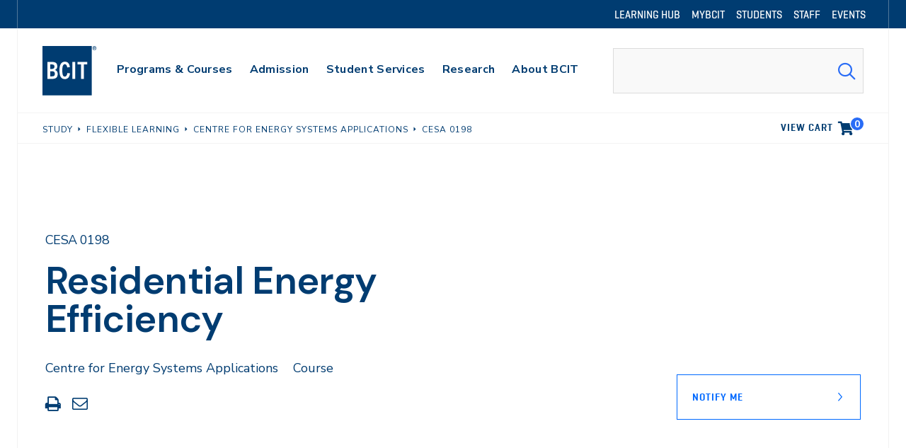

--- FILE ---
content_type: text/html; charset=UTF-8
request_url: https://www.bcit.ca/courses/residential-energy-efficiency-cesa-0198/
body_size: 19668
content:
	<!DOCTYPE html>
<html lang="en-US">
<head>


	
		<meta charset="utf-8">
	<meta name="robots" content="nofollow,noindex">
	<meta name="author" content="BCIT">

		<meta name="HandheldFriendly" content="True">
	<meta name="viewport" content="width=device-width, initial-scale=1.0">

		<meta name="apple-mobile-web-app-title" content="Residential Energy Efficiency (CESA 0198)">

		<meta name="application-name" content="BCIT">

		<meta name="section" content="School of Construction and the Environment">

	

	

	
		<script>
			var modern_tribe = window.modern_tribe || {};
			modern_tribe.fonts = {
				state: {
					loading: true,
					active: false
				},
				events: {
					trigger: function ( event_type, event_data, el ) {
						var event;
						try {
							event = new CustomEvent( event_type, { detail: event_data } );
						} catch ( e ) {
							event = document.createEvent( 'CustomEvent' );
							event.initCustomEvent( event_type, true, true, event_data );
						}
						el.dispatchEvent( event );
					}
				}
			};
			var WebFontConfig = {
												google: {
					families: ["DM+Sans:ital,wght@0,600;1,600","Nunito+Sans:ital,wght@0,400;0,700;1,400;1,700"]				},
												custom: {
					families: ["geo-medium","geo-semibold","mabry"]				},
								loading: function () {
					modern_tribe.fonts.state.loading = true;
					modern_tribe.fonts.state.active = false;
					modern_tribe.fonts.events.trigger( 'modern_tribe/fonts_loading', {}, document );
				},
				active: function () {
					modern_tribe.fonts.state.loading = false;
					modern_tribe.fonts.state.active = true;
					modern_tribe.fonts.events.trigger( 'modern_tribe/fonts_loaded', {}, document );
				},
				inactive: function () {
					modern_tribe.fonts.state.loading = false;
					modern_tribe.fonts.state.active = false;
					modern_tribe.fonts.events.trigger( 'modern_tribe/fonts_failed', {}, document );
				}
			};
			(function ( d ) {
				var wf = d.createElement( 'script' ), s = d.scripts[ 0 ];
				wf.src = 'https://www.bcit.ca/wp-content/themes/core/js/vendor/webfontloader.js';
				s.parentNode.insertBefore( wf, s );
			})( document );
		</script>

		<title>Residential Energy Efficiency (CESA 0198) &#8211; BCIT</title>
<meta name='robots' content='max-image-preview:large' />
	<style>img:is([sizes="auto" i], [sizes^="auto," i]) { contain-intrinsic-size: 3000px 1500px }</style>
	        <script>
	        dataLayer = [];
        </script>
        <link rel='dns-prefetch' href='//www.google.com' />
<link rel='dns-prefetch' href='//www.bcit.ca' />
<link rel='stylesheet' id='tribe-events-pro-mini-calendar-block-styles-css' href='https://www.bcit.ca/wp-content/plugins/events-calendar-pro/build/css/tribe-events-pro-mini-calendar-block.css?ver=7.7.11' media='all' />
<style id='classic-theme-styles-inline-css'>
/*! This file is auto-generated */
.wp-block-button__link{color:#fff;background-color:#32373c;border-radius:9999px;box-shadow:none;text-decoration:none;padding:calc(.667em + 2px) calc(1.333em + 2px);font-size:1.125em}.wp-block-file__button{background:#32373c;color:#fff;text-decoration:none}
</style>
<style id='safe-svg-svg-icon-style-inline-css'>
.safe-svg-cover{text-align:center}.safe-svg-cover .safe-svg-inside{display:inline-block;max-width:100%}.safe-svg-cover svg{fill:currentColor;height:100%;max-height:100%;max-width:100%;width:100%}

</style>
<link rel='stylesheet' id='core-theme-base-css' href='https://www.bcit.ca/wp-content/themes/core/css/dist/master.min.css?ver=1.26.01.07.2026' media='screen' />
<link rel='stylesheet' id='core-theme-print-css' href='https://www.bcit.ca/wp-content/themes/core/css/dist/print.min.css?ver=1.26.01.07.2026' media='print' />
<script src="https://www.bcit.ca/wp-content/themes/core/js/vendor/jquery.min.js?ver=1.26.01.07.2026" id="jquery-js"></script>
<link rel="https://api.w.org/" href="https://www.bcit.ca/wp-json/" /><link rel="canonical" href="https://www.bcit.ca/courses/residential-energy-efficiency-cesa-0198/" />
<link rel='shortlink' href='https://www.bcit.ca/?p=1347217' />
<meta name="et-api-version" content="v1"><meta name="et-api-origin" content="https://www.bcit.ca"><link rel="https://theeventscalendar.com/" href="https://www.bcit.ca/wp-json/tribe/tickets/v1/" /><meta name="tec-api-version" content="v1"><meta name="tec-api-origin" content="https://www.bcit.ca"><link rel="alternate" href="https://www.bcit.ca/wp-json/tribe/events/v1/" />
			<!-- Google Tag Manager -->
			<script>(function(w,d,s,l,i){w[l]=w[l]||[];w[l].push({'gtm.start':
			new Date().getTime(),event:'gtm.js'});var f=d.getElementsByTagName(s)[0],
			j=d.createElement(s),dl=l!='dataLayer'?'&l='+l:'';j.async=true;j.src=
			'https://www.googletagmanager.com/gtm.js?id='+i+dl;f.parentNode.insertBefore(j,f);
			})(window,document,'script','dataLayer','GTM-SDML');</script>
			<!-- End Google Tag Manager -->

		<link rel="shortcut icon" href="https://www.bcit.ca/wp-content/uploads/2018/10/favicon.ico"><link rel="icon" sizes="192x192" href="https://www.bcit.ca/wp-content/uploads/2018/10/android-icon.png"><link rel="apple-touch-icon-precomposed" href="https://www.bcit.ca/wp-content/uploads/2018/10/apple-touch-icon.png"><meta name="msapplication-TileImage" content="https://www.bcit.ca/wp-content/uploads/2018/11/ms-icon.png"><meta name="msapplication-TileColor" content="#003e6b"><meta name="theme-color" content="#003e6b">
<!-- PTS Course Metadata for Funnelback -->
<meta name="course:course" content="CESA0198" />
<meta name="course:name" content="Residential Energy Efficiency (CESA 0198)" />
<meta name="course:subject" content="Centre for Energy Systems Applications" />
<meta name="course:school" content="School of Construction and the Environment" />
<meta name="course:sector" content="Applied and Natural Sciences" />
<meta name="keywords" content="CESA,0198,CESA0198,Residential Energy Efficiency" />
<meta name="description" content="The first step to reducing your home&#039;s reliance on energy is reducing consumption, the second is to look at passive and renewable energy sources. This is the first course in the residential energy retrofit series. The focus will be on energy conservation in existing homes and will primarily focus on single family houses and townhouses. This course starts by presenting an overview of how homes use energy, then outlines how you can track your energy consumption. A history of local construction practices over the decades will be provided. The “house as a system” concept will be explained with examples. The course will also evaluate retrofit strategies as a means to reduce energy consumption and costs. Behavioural change as a conservation strategy is introduced. The rationale for conservation within homes is explored as the first step towards renewable energy retrofits. Students will examine building envelope components such as insulation, windows and air tightness, as well as mechanical components including heating systems, domestic hot water heating and ventilation. Both passive and active energy conservation strategies will be discussed. Tips and suggestions for effective energy efficient retrofit project management will be provided." />


</head>
<body class="wp-singular pts_course-template pts_course-template-page-templates pts_course-template-ptscc pts_course-template-page-pts-course pts_course-template-page-templatesptsccpage-pts-course-php single single-pts_course postid-1347217 wp-theme-core tribe-no-js tec-no-tickets-on-recurring tec-no-rsvp-on-recurring no-hero section-construction-environment pts_course-residential-energy-efficiency-cesa-0198 tribe-theme-core">

		
		<!-- Google Tag Manager (noscript) -->
		<noscript><iframe src="https://www.googletagmanager.com/ns.html?id=GTM-SDML"
		height="0" width="0" style="display:none;visibility:hidden"></iframe></noscript>
		<!-- End Google Tag Manager (noscript) -->

		

		

	<a href="#a11y-skip-link-content" class="a11y-skip-link a11y-visual-hide">Skip to main content</a>

	<div class="l-wrapper" data-js="site-wrap">

		<!--NOINDEX-->
<header class="site-header has-utility-nav"  data-global="alert" data-js="site-header">

			
	<nav class="site-header__nav-utility site-header__nav-utility--dt" aria-labelledby="site-header__nav-utility-label-dt">

		<h2 id="site-header__nav-utility-label-dt" class="a11y-visual-hide">Utility Navigation</h2>

		<div class="l-container l-container--border-sides site-header__nav-utility__container">
			<ol class="site-header__nav-list-utility">
				<li class="menu-item menu-item--depth-0"><a href="https://learn.bcit.ca/"><span class="menu-item__text">Learning Hub</span></a></li>
<li class="menu-item menu-item--depth-0"><a href="https://my.bcit.ca/"><span class="menu-item__text">myBCIT</span></a></li>
<li class="menu-item menu-item--depth-0"><a href="/current-students/"><span class="menu-item__text">Students</span></a></li>
<li class="menu-item menu-item--depth-0"><a href="/faculty-staff/"><span class="menu-item__text">Staff</span></a></li>
<li class="menu-item menu-item--depth-0"><a href="/events/"><span class="menu-item__text">Events</span></a></li>

			</ol>
		</div>

	</nav>


	
	<div class="l-container u-border-btm site-header__container" data-js="site-header-container">

		<div class="site-header__branding">
	<a href="https://www.bcit.ca/" aria-label="bcit logo" role="navigation">
		<svg class="logo" viewBox="0 0 95 85" xmlns="https://www.w3.org/2000/svg"><path fill="#FFF200" d="M0 0h84.8v84.8H0z"/><path fill="#003C71" d="M8.6 56.4V27.2h7.2c6.7 0 9.7 2.2 9.7 7.6 0 3-1.3 5.1-3.8 6.2v.1c3.3 1.2 4.5 3.7 4.5 7 0 6.7-4.3 8.4-10 8.4H8.6v-.1zm7.4-17c2.5 0 4.7-.9 4.7-4.1 0-3.1-2.3-3.7-4.7-3.7h-2.7v7.8H16zm.5 12.7c3.4 0 4.8-1.2 4.8-4.3 0-3.2-1.6-4.5-4.8-4.5h-3.2v8.8h3.2zm30.9-5.2c-.9 6.5-3.6 9.9-8.9 9.9-7 0-9.3-5.7-9.3-15.1 0-8.4 2.4-14.8 9.3-14.8 5.6 0 7.8 3.5 8.6 9.4l-4.5.4c-.6-3.7-1.9-5.5-4-5.5-3 0-4.5 3.1-4.5 10.5 0 8.1 1.3 10.8 4.5 10.8 2.3 0 3.7-2.1 4.3-6.1l4.5.5zm4.1 9.5V27.2h4.8v29.2h-4.8zm14.8 0V31.6h-6v-4.4h16.8v4.4h-6v24.8h-4.8z"/><path fill="#FFF200" d="M89.426 3.253c.462 0 .84-.13.84-.625 0-.478-.408-.566-.826-.566h-.64v1.19h.626zm.885 2.15l-.77-1.554H88.8v1.554h-.71V1.454h1.304c.973 0 1.572.333 1.572 1.16 0 .48-.248.858-.742 1.046l.899 1.743h-.812zM92.126 3.5c0-1.584-.99-2.86-2.716-2.86-1.743 0-2.744 1.276-2.744 2.86 0 1.627 1 2.862 2.744 2.862 1.727 0 2.716-1.235 2.716-2.862zM86 3.5C86 1.54 87.288 0 89.41 0c2.12 0 3.398 1.54 3.398 3.5 0 1.916-1.278 3.5-3.398 3.5C87.288 7 86 5.416 86 3.5z"/></svg>

	</a>
</div>


					<button class="site-header__search-trigger"
		aria-label="Open Search"
		data-js="header-search-icon">

	<i class="icon icon-search"></i>
</button>

		
			<button class="site-header__menu-trigger"
			aria-expanded="false"
			aria-label="Open Menu"
			data-js="header-menu-icon">

		<i class="icon icon-bars"></i>
	</button>


		
	<nav class="site-header__nav site-header__nav--dt" data-js="primary-nav" aria-labelledby="site-header__nav-label-dt">

		<h2 id="site-header__nav-label-dt" class="a11y-visual-hide">Main Navigation</h2>

		<ol class="site-header__nav-list">
			<li class="menu-item menu-item-has-children menu-item--depth-0"><a href="/study/" class="menu-item__anchor menu-item__anchor--child nav-label" data-target="sub-menu-5761" data-js="trigger-primary-dropdown" data-id="5761" aria-label="primary-nav-label"><span class="menu-item__text">Programs &#038; Courses</span></a><a href="/study/" class="menu-item__anchor menu-item__anchor--child nav-icon" data-target="sub-menu-5761" data-js="trigger-primary-dropdown" data-id="5761" aria-label="primary-nav-icon"><i class="icon icon-plus primary-nav__dropdown-list-icon"></i></a>
<ul class="sub-menu">
	<li class="menu-item menu-item-has-children menu-item--depth-1"><a href="/study/applied-natural-sciences/" aria-label="primary-nav-label"><span class="menu-item__text">Applied &#038; Natural Sciences</span></a><a href="/study/applied-natural-sciences/" aria-label="primary-nav-icon"><i class="icon icon-plus primary-nav__dropdown-list-icon"></i></a>
	<ul class="sub-menu">
		<li class="menu-item menu-item--depth-2"><a href="/study/business-media/" aria-label="primary-nav-label"><span class="menu-item__text">Business &#038; Media</span></a></li>
		<li class="menu-item menu-item--depth-2"><a href="/study/computing-it/" aria-label="primary-nav-label"><span class="menu-item__text">Computing &#038; IT</span></a></li>
	</ul>
</li>
	<li class="menu-item menu-item-has-children menu-item--depth-1"><a href="/study/engineering/" aria-label="primary-nav-label"><span class="menu-item__text">Engineering</span></a><a href="/study/engineering/" aria-label="primary-nav-icon"><i class="icon icon-plus primary-nav__dropdown-list-icon"></i></a>
	<ul class="sub-menu">
		<li class="menu-item menu-item--depth-2"><a href="/study/health-sciences/" aria-label="primary-nav-label"><span class="menu-item__text">Health Sciences</span></a></li>
		<li class="menu-item menu-item--depth-2"><a href="/study/trades-apprenticeships/" aria-label="primary-nav-label"><span class="menu-item__text">Trades &#038; Apprenticeships</span></a></li>
	</ul>
</li>
	<li class="menu-item menu-item-has-children menu-item--depth-1"><a href="https://www.bcit.ca/flexible-learning/" aria-label="primary-nav-label"><span class="menu-item__text">Flexible Learning</span></a><a href="https://www.bcit.ca/flexible-learning/" aria-label="primary-nav-icon"><i class="icon icon-plus primary-nav__dropdown-list-icon"></i></a>
	<ul class="sub-menu">
		<li class="menu-item menu-item--depth-2"><a href="/international-applicants/" aria-label="primary-nav-label"><span class="menu-item__text">International</span></a></li>
		<li class="menu-item menu-item--depth-2"><a href="/academic-dates/" aria-label="primary-nav-label"><span class="menu-item__text">Academic Dates &#038; Deadlines</span></a></li>
	</ul>
</li>
</ul>
</li>
<li class="menu-item menu-item-has-children menu-item--depth-0"><a href="/admission/" class="menu-item__anchor menu-item__anchor--child nav-label" data-target="sub-menu-13133" data-js="trigger-primary-dropdown" data-id="13133" aria-label="primary-nav-label"><span class="menu-item__text">Admission</span></a><a href="/admission/" class="menu-item__anchor menu-item__anchor--child nav-icon" data-target="sub-menu-13133" data-js="trigger-primary-dropdown" data-id="13133" aria-label="primary-nav-icon"><i class="icon icon-plus primary-nav__dropdown-list-icon"></i></a>
<ul class="sub-menu">
	<li class="menu-item menu-item-has-children menu-item--depth-1"><a href="https://www.bcit.ca/admission/future-students/" aria-label="primary-nav-label"><span class="menu-item__text">Future Students</span></a><a href="https://www.bcit.ca/admission/future-students/" aria-label="primary-nav-icon"><i class="icon icon-plus primary-nav__dropdown-list-icon"></i></a>
	<ul class="sub-menu">
		<li class="menu-item menu-item--depth-2"><a href="https://www.bcit.ca/admission/how-to-apply/" aria-label="primary-nav-label"><span class="menu-item__text">How to Apply</span></a></li>
		<li class="menu-item menu-item--depth-2"><a href="https://www.bcit.ca/admission/entrance-requirements/" aria-label="primary-nav-label"><span class="menu-item__text">Entrance Requirements</span></a></li>
		<li class="menu-item menu-item--depth-2"><a href="https://www.bcit.ca/admission/tuition-fees/" aria-label="primary-nav-label"><span class="menu-item__text">Tuition &amp; Fees</span></a></li>
	</ul>
</li>
	<li class="menu-item menu-item-has-children menu-item--depth-1"><a href="https://www.bcit.ca/admission/program-availability/" aria-label="primary-nav-label"><span class="menu-item__text">Program Availability</span></a><a href="https://www.bcit.ca/admission/program-availability/" aria-label="primary-nav-icon"><i class="icon icon-plus primary-nav__dropdown-list-icon"></i></a>
	<ul class="sub-menu">
		<li class="menu-item menu-item--depth-2"><a href="https://www.bcit.ca/admission/after-you-apply/" aria-label="primary-nav-label"><span class="menu-item__text">After You Apply</span></a></li>
		<li class="menu-item menu-item--depth-2"><a href="https://www.bcit.ca/admission/forms/" aria-label="primary-nav-label"><span class="menu-item__text">Forms</span></a></li>
		<li class="menu-item menu-item--depth-2"><a href="https://www.bcit.ca/admission/contact-us/" aria-label="primary-nav-label"><span class="menu-item__text">Contact Us</span></a></li>
	</ul>
</li>
</ul>
</li>
<li class="menu-item menu-item-has-children menu-item--depth-0"><a href="/student-services/" class="menu-item__anchor menu-item__anchor--child nav-label" data-target="sub-menu-5767" data-js="trigger-primary-dropdown" data-id="5767" aria-label="primary-nav-label"><span class="menu-item__text">Student Services</span></a><a href="/student-services/" class="menu-item__anchor menu-item__anchor--child nav-icon" data-target="sub-menu-5767" data-js="trigger-primary-dropdown" data-id="5767" aria-label="primary-nav-icon"><i class="icon icon-plus primary-nav__dropdown-list-icon"></i></a>
<ul class="sub-menu">
	<li class="menu-item menu-item-has-children menu-item--depth-1"><a href="https://www.bcit.ca/student-services/academic-learning-services/" aria-label="primary-nav-label"><span class="menu-item__text">Academic &amp; Learning Services</span></a><a href="https://www.bcit.ca/student-services/academic-learning-services/" aria-label="primary-nav-icon"><i class="icon icon-plus primary-nav__dropdown-list-icon"></i></a>
	<ul class="sub-menu">
		<li class="menu-item menu-item--depth-2"><a href="https://www.bcit.ca/student-services/campus-amenities/" aria-label="primary-nav-label"><span class="menu-item__text">Campus Amenities</span></a></li>
		<li class="menu-item menu-item--depth-2"><a href="https://www.bcit.ca/student-services/financial-aid-awards/" aria-label="primary-nav-label"><span class="menu-item__text">Financial Aid &amp; Awards</span></a></li>
		<li class="menu-item menu-item--depth-2"><a href="/library/" aria-label="primary-nav-label"><span class="menu-item__text">Library</span></a></li>
	</ul>
</li>
	<li class="menu-item menu-item-has-children menu-item--depth-1"><a href="https://www.bcit.ca/student-services/health-wellness/" aria-label="primary-nav-label"><span class="menu-item__text">Health &amp; Wellness</span></a><a href="https://www.bcit.ca/student-services/health-wellness/" aria-label="primary-nav-icon"><i class="icon icon-plus primary-nav__dropdown-list-icon"></i></a>
	<ul class="sub-menu">
		<li class="menu-item menu-item--depth-2"><a href="/safety-security/" aria-label="primary-nav-label"><span class="menu-item__text">Safety &#038; Security</span></a></li>
		<li class="menu-item menu-item--depth-2"><a href="https://www.bcit.ca/student-services/student-life-housing/" aria-label="primary-nav-label"><span class="menu-item__text">Student Life &amp; Housing</span></a></li>
		<li class="menu-item menu-item--depth-2"><a href="/student-services/technology/" aria-label="primary-nav-label"><span class="menu-item__text">Technology</span></a></li>
	</ul>
</li>
	<li class="menu-item menu-item-has-children menu-item--depth-1"><a href="https://www.bcit.ca/student-services/workplace-career-opportunities/" aria-label="primary-nav-label"><span class="menu-item__text">Workplace &amp; Career Opportunities</span></a><a href="https://www.bcit.ca/student-services/workplace-career-opportunities/" aria-label="primary-nav-icon"><i class="icon icon-plus primary-nav__dropdown-list-icon"></i></a>
	<ul class="sub-menu">
		<li class="menu-item menu-item--depth-2"><a href="/student-services/indigenous-initiatives/" aria-label="primary-nav-label"><span class="menu-item__text">Indigenous Initiatives</span></a></li>
		<li class="menu-item menu-item--depth-2"><a href="https://www.bcit.ca/international-students/" aria-label="primary-nav-label"><span class="menu-item__text">International Students</span></a></li>
		<li class="menu-item menu-item--depth-2"><a href="/student-services/student-association/" aria-label="primary-nav-label"><span class="menu-item__text">Student Association</span></a></li>
	</ul>
</li>
</ul>
</li>
<li class="menu-item menu-item-has-children menu-item--depth-0"><a href="/applied-research/" class="menu-item__anchor menu-item__anchor--child nav-label" data-target="sub-menu-5773" data-js="trigger-primary-dropdown" data-id="5773" aria-label="primary-nav-label"><span class="menu-item__text">Research</span></a><a href="/applied-research/" class="menu-item__anchor menu-item__anchor--child nav-icon" data-target="sub-menu-5773" data-js="trigger-primary-dropdown" data-id="5773" aria-label="primary-nav-icon"><i class="icon icon-plus primary-nav__dropdown-list-icon"></i></a>
<ul class="sub-menu">
	<li class="menu-item menu-item-has-children menu-item--depth-1"><a href="/applied-research/research-centres/" aria-label="primary-nav-label"><span class="menu-item__text">Research Centres</span></a><a href="/applied-research/research-centres/" aria-label="primary-nav-icon"><i class="icon icon-plus primary-nav__dropdown-list-icon"></i></a>
	<ul class="sub-menu">
		<li class="menu-item menu-item--depth-2"><a href="/applied-research/students/" aria-label="primary-nav-label"><span class="menu-item__text">Student Opportunities</span></a></li>
		<li class="menu-item menu-item--depth-2"><a href="/applied-research/contact-us/" aria-label="primary-nav-label"><span class="menu-item__text">Contact Us</span></a></li>
	</ul>
</li>
	<li class="menu-item menu-item-has-children menu-item--depth-1"><a href="/applied-research/applied-research-liaison-office/" aria-label="primary-nav-label"><span class="menu-item__text">Applied Research Liaison Office</span></a><a href="/applied-research/applied-research-liaison-office/" aria-label="primary-nav-icon"><i class="icon icon-plus primary-nav__dropdown-list-icon"></i></a>
	<ul class="sub-menu">
		<li class="menu-item menu-item--depth-2"><a href="/applied-research/cari/" aria-label="primary-nav-label"><span class="menu-item__text">Centre for Applied Research &#038; Innovation</span></a></li>
		<li class="menu-item menu-item--depth-2"><a href="/applied-research/research-support/" aria-label="primary-nav-label"><span class="menu-item__text">Research Support</span></a></li>
		<li class="menu-item menu-item--depth-2"><a href="/applied-research/research-funding/" aria-label="primary-nav-label"><span class="menu-item__text">Research Funding</span></a></li>
	</ul>
</li>
</ul>
</li>
<li class="menu-item menu-item-has-children menu-item--depth-0"><a href="https://www.bcit.ca/about/" class="menu-item__anchor menu-item__anchor--child nav-label" data-target="sub-menu-5749" data-js="trigger-primary-dropdown" data-id="5749" aria-label="primary-nav-label"><span class="menu-item__text">About BCIT</span></a><a href="https://www.bcit.ca/about/" class="menu-item__anchor menu-item__anchor--child nav-icon" data-target="sub-menu-5749" data-js="trigger-primary-dropdown" data-id="5749" aria-label="primary-nav-icon"><i class="icon icon-plus primary-nav__dropdown-list-icon"></i></a>
<ul class="sub-menu">
	<li class="menu-item menu-item-has-children menu-item--depth-1"><a href="/about/visit/" aria-label="primary-nav-label"><span class="menu-item__text">Visit Us</span></a><a href="/about/visit/" aria-label="primary-nav-icon"><i class="icon icon-plus primary-nav__dropdown-list-icon"></i></a>
	<ul class="sub-menu">
		<li class="menu-item menu-item--depth-2"><a href="/about/schools/" aria-label="primary-nav-label"><span class="menu-item__text">Our Schools</span></a></li>
		<li class="menu-item menu-item--depth-2"><a href="/about/community/" aria-label="primary-nav-label"><span class="menu-item__text">Community</span></a></li>
	</ul>
</li>
	<li class="menu-item menu-item-has-children menu-item--depth-1"><a href="/about/leadership-vision/" aria-label="primary-nav-label"><span class="menu-item__text">Leadership &#038; Vision</span></a><a href="/about/leadership-vision/" aria-label="primary-nav-icon"><i class="icon icon-plus primary-nav__dropdown-list-icon"></i></a>
	<ul class="sub-menu">
		<li class="menu-item menu-item--depth-2"><a href="/about/news-events/" aria-label="primary-nav-label"><span class="menu-item__text">News &#038; Events</span></a></li>
		<li class="menu-item menu-item--depth-2"><a href="/about/careers/" aria-label="primary-nav-label"><span class="menu-item__text">Careers at BCIT</span></a></li>
	</ul>
</li>
</ul>
</li>

		</ol>

	</nav>


		
	<nav class="site-header__nav site-header__nav--mb" data-js="primary-nav-mb" aria-labelledby="site-header__nav-label-mb">

					
	<nav class="site-header__nav-utility site-header__nav-utility--mb" aria-labelledby="site-header__nav-utility-label-mb">

		<h2 id="site-header__nav-utility-label-mb" class="a11y-visual-hide">Utility Navigation (mobile)</h2>

		<div class="l-container l-container--border-sides site-header__nav-utility__container">
			<ol class="site-header__nav-list-utility">
				<li class="menu-item menu-item--depth-0"><a href="https://learn.bcit.ca/"><span class="menu-item__text">Learning Hub</span></a></li>
<li class="menu-item menu-item--depth-0"><a href="https://my.bcit.ca/"><span class="menu-item__text">myBCIT</span></a></li>
<li class="menu-item menu-item--depth-0"><a href="/current-students/"><span class="menu-item__text">Students</span></a></li>
<li class="menu-item menu-item--depth-0"><a href="/faculty-staff/"><span class="menu-item__text">Staff</span></a></li>
<li class="menu-item menu-item--depth-0"><a href="/events/"><span class="menu-item__text">Events</span></a></li>

			</ol>
		</div>

	</nav>

		
		<h2 id="site-header__nav-label-mb" class="a11y-visual-hide">Main Navigation (mobile)</h2>

		<ol class="site-header__nav-list">
			<li class="menu-item menu-item-has-children menu-item--depth-0"><a href="/study/" class="menu-item__anchor menu-item__anchor--child nav-label" data-target="sub-menu-5761" data-js="trigger-primary-dropdown" data-id="5761" aria-label="primary-nav-label"><span class="menu-item__text">Programs &#038; Courses</span></a><a href="/study/" class="menu-item__anchor menu-item__anchor--child nav-icon" data-target="sub-menu-5761" data-js="trigger-primary-dropdown" data-id="5761" aria-label="primary-nav-icon"><i class="icon icon-plus primary-nav__dropdown-list-icon"></i></a>
<ul class="sub-menu">
	<li class="menu-item menu-item-has-children menu-item--depth-1"><a href="/study/applied-natural-sciences/" aria-label="primary-nav-label"><span class="menu-item__text">Applied &#038; Natural Sciences</span></a><a href="/study/applied-natural-sciences/" aria-label="primary-nav-icon"><i class="icon icon-plus primary-nav__dropdown-list-icon"></i></a>
	<ul class="sub-menu">
		<li class="menu-item menu-item--depth-2"><a href="/study/business-media/" aria-label="primary-nav-label"><span class="menu-item__text">Business &#038; Media</span></a></li>
		<li class="menu-item menu-item--depth-2"><a href="/study/computing-it/" aria-label="primary-nav-label"><span class="menu-item__text">Computing &#038; IT</span></a></li>
	</ul>
</li>
	<li class="menu-item menu-item-has-children menu-item--depth-1"><a href="/study/engineering/" aria-label="primary-nav-label"><span class="menu-item__text">Engineering</span></a><a href="/study/engineering/" aria-label="primary-nav-icon"><i class="icon icon-plus primary-nav__dropdown-list-icon"></i></a>
	<ul class="sub-menu">
		<li class="menu-item menu-item--depth-2"><a href="/study/health-sciences/" aria-label="primary-nav-label"><span class="menu-item__text">Health Sciences</span></a></li>
		<li class="menu-item menu-item--depth-2"><a href="/study/trades-apprenticeships/" aria-label="primary-nav-label"><span class="menu-item__text">Trades &#038; Apprenticeships</span></a></li>
	</ul>
</li>
	<li class="menu-item menu-item-has-children menu-item--depth-1"><a href="https://www.bcit.ca/flexible-learning/" aria-label="primary-nav-label"><span class="menu-item__text">Flexible Learning</span></a><a href="https://www.bcit.ca/flexible-learning/" aria-label="primary-nav-icon"><i class="icon icon-plus primary-nav__dropdown-list-icon"></i></a>
	<ul class="sub-menu">
		<li class="menu-item menu-item--depth-2"><a href="/international-applicants/" aria-label="primary-nav-label"><span class="menu-item__text">International</span></a></li>
		<li class="menu-item menu-item--depth-2"><a href="/academic-dates/" aria-label="primary-nav-label"><span class="menu-item__text">Academic Dates &#038; Deadlines</span></a></li>
	</ul>
</li>
</ul>
</li>
<li class="menu-item menu-item-has-children menu-item--depth-0"><a href="/admission/" class="menu-item__anchor menu-item__anchor--child nav-label" data-target="sub-menu-13133" data-js="trigger-primary-dropdown" data-id="13133" aria-label="primary-nav-label"><span class="menu-item__text">Admission</span></a><a href="/admission/" class="menu-item__anchor menu-item__anchor--child nav-icon" data-target="sub-menu-13133" data-js="trigger-primary-dropdown" data-id="13133" aria-label="primary-nav-icon"><i class="icon icon-plus primary-nav__dropdown-list-icon"></i></a>
<ul class="sub-menu">
	<li class="menu-item menu-item-has-children menu-item--depth-1"><a href="https://www.bcit.ca/admission/future-students/" aria-label="primary-nav-label"><span class="menu-item__text">Future Students</span></a><a href="https://www.bcit.ca/admission/future-students/" aria-label="primary-nav-icon"><i class="icon icon-plus primary-nav__dropdown-list-icon"></i></a>
	<ul class="sub-menu">
		<li class="menu-item menu-item--depth-2"><a href="https://www.bcit.ca/admission/how-to-apply/" aria-label="primary-nav-label"><span class="menu-item__text">How to Apply</span></a></li>
		<li class="menu-item menu-item--depth-2"><a href="https://www.bcit.ca/admission/entrance-requirements/" aria-label="primary-nav-label"><span class="menu-item__text">Entrance Requirements</span></a></li>
		<li class="menu-item menu-item--depth-2"><a href="https://www.bcit.ca/admission/tuition-fees/" aria-label="primary-nav-label"><span class="menu-item__text">Tuition &amp; Fees</span></a></li>
	</ul>
</li>
	<li class="menu-item menu-item-has-children menu-item--depth-1"><a href="https://www.bcit.ca/admission/program-availability/" aria-label="primary-nav-label"><span class="menu-item__text">Program Availability</span></a><a href="https://www.bcit.ca/admission/program-availability/" aria-label="primary-nav-icon"><i class="icon icon-plus primary-nav__dropdown-list-icon"></i></a>
	<ul class="sub-menu">
		<li class="menu-item menu-item--depth-2"><a href="https://www.bcit.ca/admission/after-you-apply/" aria-label="primary-nav-label"><span class="menu-item__text">After You Apply</span></a></li>
		<li class="menu-item menu-item--depth-2"><a href="https://www.bcit.ca/admission/forms/" aria-label="primary-nav-label"><span class="menu-item__text">Forms</span></a></li>
		<li class="menu-item menu-item--depth-2"><a href="https://www.bcit.ca/admission/contact-us/" aria-label="primary-nav-label"><span class="menu-item__text">Contact Us</span></a></li>
	</ul>
</li>
</ul>
</li>
<li class="menu-item menu-item-has-children menu-item--depth-0"><a href="/student-services/" class="menu-item__anchor menu-item__anchor--child nav-label" data-target="sub-menu-5767" data-js="trigger-primary-dropdown" data-id="5767" aria-label="primary-nav-label"><span class="menu-item__text">Student Services</span></a><a href="/student-services/" class="menu-item__anchor menu-item__anchor--child nav-icon" data-target="sub-menu-5767" data-js="trigger-primary-dropdown" data-id="5767" aria-label="primary-nav-icon"><i class="icon icon-plus primary-nav__dropdown-list-icon"></i></a>
<ul class="sub-menu">
	<li class="menu-item menu-item-has-children menu-item--depth-1"><a href="https://www.bcit.ca/student-services/academic-learning-services/" aria-label="primary-nav-label"><span class="menu-item__text">Academic &amp; Learning Services</span></a><a href="https://www.bcit.ca/student-services/academic-learning-services/" aria-label="primary-nav-icon"><i class="icon icon-plus primary-nav__dropdown-list-icon"></i></a>
	<ul class="sub-menu">
		<li class="menu-item menu-item--depth-2"><a href="https://www.bcit.ca/student-services/campus-amenities/" aria-label="primary-nav-label"><span class="menu-item__text">Campus Amenities</span></a></li>
		<li class="menu-item menu-item--depth-2"><a href="https://www.bcit.ca/student-services/financial-aid-awards/" aria-label="primary-nav-label"><span class="menu-item__text">Financial Aid &amp; Awards</span></a></li>
		<li class="menu-item menu-item--depth-2"><a href="/library/" aria-label="primary-nav-label"><span class="menu-item__text">Library</span></a></li>
	</ul>
</li>
	<li class="menu-item menu-item-has-children menu-item--depth-1"><a href="https://www.bcit.ca/student-services/health-wellness/" aria-label="primary-nav-label"><span class="menu-item__text">Health &amp; Wellness</span></a><a href="https://www.bcit.ca/student-services/health-wellness/" aria-label="primary-nav-icon"><i class="icon icon-plus primary-nav__dropdown-list-icon"></i></a>
	<ul class="sub-menu">
		<li class="menu-item menu-item--depth-2"><a href="/safety-security/" aria-label="primary-nav-label"><span class="menu-item__text">Safety &#038; Security</span></a></li>
		<li class="menu-item menu-item--depth-2"><a href="https://www.bcit.ca/student-services/student-life-housing/" aria-label="primary-nav-label"><span class="menu-item__text">Student Life &amp; Housing</span></a></li>
		<li class="menu-item menu-item--depth-2"><a href="/student-services/technology/" aria-label="primary-nav-label"><span class="menu-item__text">Technology</span></a></li>
	</ul>
</li>
	<li class="menu-item menu-item-has-children menu-item--depth-1"><a href="https://www.bcit.ca/student-services/workplace-career-opportunities/" aria-label="primary-nav-label"><span class="menu-item__text">Workplace &amp; Career Opportunities</span></a><a href="https://www.bcit.ca/student-services/workplace-career-opportunities/" aria-label="primary-nav-icon"><i class="icon icon-plus primary-nav__dropdown-list-icon"></i></a>
	<ul class="sub-menu">
		<li class="menu-item menu-item--depth-2"><a href="/student-services/indigenous-initiatives/" aria-label="primary-nav-label"><span class="menu-item__text">Indigenous Initiatives</span></a></li>
		<li class="menu-item menu-item--depth-2"><a href="https://www.bcit.ca/international-students/" aria-label="primary-nav-label"><span class="menu-item__text">International Students</span></a></li>
		<li class="menu-item menu-item--depth-2"><a href="/student-services/student-association/" aria-label="primary-nav-label"><span class="menu-item__text">Student Association</span></a></li>
	</ul>
</li>
</ul>
</li>
<li class="menu-item menu-item-has-children menu-item--depth-0"><a href="/applied-research/" class="menu-item__anchor menu-item__anchor--child nav-label" data-target="sub-menu-5773" data-js="trigger-primary-dropdown" data-id="5773" aria-label="primary-nav-label"><span class="menu-item__text">Research</span></a><a href="/applied-research/" class="menu-item__anchor menu-item__anchor--child nav-icon" data-target="sub-menu-5773" data-js="trigger-primary-dropdown" data-id="5773" aria-label="primary-nav-icon"><i class="icon icon-plus primary-nav__dropdown-list-icon"></i></a>
<ul class="sub-menu">
	<li class="menu-item menu-item-has-children menu-item--depth-1"><a href="/applied-research/research-centres/" aria-label="primary-nav-label"><span class="menu-item__text">Research Centres</span></a><a href="/applied-research/research-centres/" aria-label="primary-nav-icon"><i class="icon icon-plus primary-nav__dropdown-list-icon"></i></a>
	<ul class="sub-menu">
		<li class="menu-item menu-item--depth-2"><a href="/applied-research/students/" aria-label="primary-nav-label"><span class="menu-item__text">Student Opportunities</span></a></li>
		<li class="menu-item menu-item--depth-2"><a href="/applied-research/contact-us/" aria-label="primary-nav-label"><span class="menu-item__text">Contact Us</span></a></li>
	</ul>
</li>
	<li class="menu-item menu-item-has-children menu-item--depth-1"><a href="/applied-research/applied-research-liaison-office/" aria-label="primary-nav-label"><span class="menu-item__text">Applied Research Liaison Office</span></a><a href="/applied-research/applied-research-liaison-office/" aria-label="primary-nav-icon"><i class="icon icon-plus primary-nav__dropdown-list-icon"></i></a>
	<ul class="sub-menu">
		<li class="menu-item menu-item--depth-2"><a href="/applied-research/cari/" aria-label="primary-nav-label"><span class="menu-item__text">Centre for Applied Research &#038; Innovation</span></a></li>
		<li class="menu-item menu-item--depth-2"><a href="/applied-research/research-support/" aria-label="primary-nav-label"><span class="menu-item__text">Research Support</span></a></li>
		<li class="menu-item menu-item--depth-2"><a href="/applied-research/research-funding/" aria-label="primary-nav-label"><span class="menu-item__text">Research Funding</span></a></li>
	</ul>
</li>
</ul>
</li>
<li class="menu-item menu-item-has-children menu-item--depth-0"><a href="https://www.bcit.ca/about/" class="menu-item__anchor menu-item__anchor--child nav-label" data-target="sub-menu-5749" data-js="trigger-primary-dropdown" data-id="5749" aria-label="primary-nav-label"><span class="menu-item__text">About BCIT</span></a><a href="https://www.bcit.ca/about/" class="menu-item__anchor menu-item__anchor--child nav-icon" data-target="sub-menu-5749" data-js="trigger-primary-dropdown" data-id="5749" aria-label="primary-nav-icon"><i class="icon icon-plus primary-nav__dropdown-list-icon"></i></a>
<ul class="sub-menu">
	<li class="menu-item menu-item-has-children menu-item--depth-1"><a href="/about/visit/" aria-label="primary-nav-label"><span class="menu-item__text">Visit Us</span></a><a href="/about/visit/" aria-label="primary-nav-icon"><i class="icon icon-plus primary-nav__dropdown-list-icon"></i></a>
	<ul class="sub-menu">
		<li class="menu-item menu-item--depth-2"><a href="/about/schools/" aria-label="primary-nav-label"><span class="menu-item__text">Our Schools</span></a></li>
		<li class="menu-item menu-item--depth-2"><a href="/about/community/" aria-label="primary-nav-label"><span class="menu-item__text">Community</span></a></li>
	</ul>
</li>
	<li class="menu-item menu-item-has-children menu-item--depth-1"><a href="/about/leadership-vision/" aria-label="primary-nav-label"><span class="menu-item__text">Leadership &#038; Vision</span></a><a href="/about/leadership-vision/" aria-label="primary-nav-icon"><i class="icon icon-plus primary-nav__dropdown-list-icon"></i></a>
	<ul class="sub-menu">
		<li class="menu-item menu-item--depth-2"><a href="/about/news-events/" aria-label="primary-nav-label"><span class="menu-item__text">News &#038; Events</span></a></li>
		<li class="menu-item menu-item--depth-2"><a href="/about/careers/" aria-label="primary-nav-label"><span class="menu-item__text">Careers at BCIT</span></a></li>
	</ul>
</li>
</ul>
</li>

		</ol>

					<ol class="site-header__nav-secondary-list">
				<li class="menu-item menu-item--depth-0"><a href="/infosessions/" aria-label="primary-nav-label"><span class="menu-item__text">Attend an Info Session</span></a></li>
<li class="menu-item menu-item--depth-0"><a href="/admission/how-to-apply/application-steps/" aria-label="primary-nav-label"><span class="menu-item__text">Apply to a Program</span></a></li>
<li class="menu-item menu-item--depth-0"><a href="/foundation/giving-to-bcit/" aria-label="primary-nav-label"><span class="menu-item__text">Give to BCIT</span></a></li>

			</ol>
		
	</nav>



					<div class="site-header__search" data-js="site-header-search">
	<form class="site-header__search-form" role="search" method="get" action="https://search.bcit.ca/s/search.html">
		<label for="site-header-search" class="site-header__search-label a11y-visual-hide">Search</label>
		<input id="site-header-search" class="site-header__search-input" type="text" name="query" autocomplete="off">
		<input type="hidden" name="profile" value="_default">
		<input type="hidden" name="collection" value="bcit~sp-search">
		<button class="site-header__search-btn" aria-label="Search Submit" type="submit">
			<i class="icon icon-search"></i>
		</button>
	</form>
</div>

			</div>
</header>

<div class="site-header__global_alert hide" aria-labelledby="site-header__global_alert-label" data-js="global-alert">
</div>



<!--ENDNOINDEX-->



<main data-js="ptscc-course">

	
		<div class="page-hero  has-utility-nav" data-global="alert">

			
	<div class="c-breadcrumbs">
		<div class="c-breadcrumbs__container">
			<ul class="c-breadcrumbs__list"><li class="c-breadcrumbs__list-item"><a href="https://www.bcit.ca/study/" title="Study"><span>Study</span></a></li> <li class="c-breadcrumbs__list-item"><a href="https://www.bcit.ca/flexible-learning/" title="Flexible Learning"><span>Flexible Learning</span></a></li> <li class="c-breadcrumbs__list-item"><a href="https://search.bcit.ca/s/search.html?profile=_default&query=CESA&f.Tabs%7Cbcit%7Eds-courses=Courses&collection=bcit%7Esp-search&f.Subject%7CcoursesSubject=Centre%20for%20Energy%20Systems%20Applications" title="Centre for Energy Systems Applications"><span>Centre for Energy Systems Applications</span></a></li> <li class="c-breadcrumbs__list-item"><a href="" title="CESA 0198"><span>CESA 0198</span></a></li></ul>
		</div>
	</div>


			<!-- TODO - set up hero images like Program Catalogue? Default sector based images? Like PC default images? -->
			<!-- { { hero.image } } -->

			<div class="l-container l-container--border-sides l-container--border-btm page-hero__container">
				<div class="s-content">
					<div class="page-hero__content-left">
						<div class="c-content-block t-content">
							<h1 class="h1 page-hero__title">Residential Energy Efficiency <span>CESA 0198</span></h1>
							<p class="page-hero__meta"><span>Centre for Energy Systems Applications</span> <span>Course</span></p>
						</div>
						<div class="page-hero__page-tools">
							<ul class="page-tools__list">
								<ul class="page-tools__list" data-js="social-share-networks"><li class="page-tools__item"><a class="page-tools__anchor icon icon-print" href="#" title="Print this page" onclick="window.print();return false;"><span class="a11y-visual-hide">Print this page</span></a></li><li class="page-tools__item"><a class="page-tools__anchor icon icon-mail" href="mailto:?subject=Residential%20Energy%20Efficiency%20%28CESA%200198%29&body=https%3A%2F%2Fwww.bcit.ca%2Fcourses%2Fresidential-energy-efficiency-cesa-0198%2F" title="Share through Email"><span class="a11y-visual-hide">Share through Email</span></a></li></ul>
							</ul>
						</div>
					</div>
					<div class="page-hero__content-right">
						<div class="page-hero__btn-stack">
							<a href="#subscribe" id="page-hero__cta--subscribe" class="c-btn">Notify Me</a>
													</div>
					</div>
				</div>
				<div class="cart-container"><a href="/courses/cart/" class="cart-view">View cart</a></div>
			</div>

		</div>

		
			<div class="l-container l-container--border-sides l-container--border-btm page-content__wrap has-sidebar">

				<!--NOINDEX-->
				<aside class="page__sidebar" data-js="sidebar">

					<div class="block-container block-container--dt" data-js="append-around" data-set="block-container">

						<div class="js-append">

							
															<div class="block-container__block block-container__block--notices">
									<h2>Notices</h2>
									<dl>
																					<dt>Registration news</dt>
											<dd>     <!-- part-time studies registration announcement begin -->
     <p><strong>Registration is currently open</strong> for the Winter 2026 term.</p>
     <p>The <strong>sneak preview</strong> for the Spring/Summer 2026 term starts Fri February 13, 2026 at 8:30 am (PST).
     <p>Students may register for Spring/Summer 2026 term courses online or by phone starting
     <strong>Wed February 18, 2026 at 9:00 am (PST)</strong>.</p>
     <!-- part-time studies registration announcement end -->
</dd>
																					<dt>Additional Information</dt>
											<dd><ul class="list-bullet" style="line-height: 1.4; padding: 0;">
<li style="margin-bottom: 8px;">Please check the <a href="/rooms/">classroom locations listing</a> on the first day of your course.</li>
<li style="margin-bottom: 8px;">Find out if you qualify for <a href="/financial-aid/student-loans-grants/part-time-funding/">financial aid</a>.</li>
<li style="margin-bottom: 8px;">BCIT&#8217;s <a href="https://www.bcit.ca/flexible-learning/part-time-courses-programs/part-time-course-requirements-registration/flexible-learning-english-language-proficiency/">English Language Proficiency Standard</a> for Flexible Learning (Part-time Studies) is English 12.</li>
<li>Find out about <a class="readmore" href="/financial-services/students/payment-options-at-bcit/">payment options at BCIT</a>.</li>
</ul>
</dd>
																			</dl>
								</div>
							
							<div data-js="recently-visited"></div>
							<div data-js="people-browsing">
                                                            </div>
						</div>
					</div>
				</aside>
				<!--ENDNOINDEX-->

				<div class="page__main-content">

					<a id="a11y-skip-link-content" tabindex="-1"></a>

					<div class="l-container__stagger page-content t-content tabs-container">

													<!--NOINDEX-->
							<div class="page__alert">
								<dl>
																	<dt>International Fees</dt>
									<dd><p>International fees are typically 3.25 times the domestic tuition. Exact cost will be calculated upon completion of registration.</p>
</dd>
																</dl>
							</div>
							<!--ENDNOINDEX-->
						
						<div id="overview" class="crse-container peekaboo peekaboo--onloadshow">

							<h2 class="clicktoshow">Course Overview</h2>

							<div class="hidden">

								<div id="crse_desc">
									<p>The first step to reducing your home&#039;s reliance on energy is reducing consumption, the second is to look at passive and renewable energy sources. This is the first course in the residential energy retrofit series. The focus will be on energy conservation in existing homes and will primarily focus on single family houses and townhouses. This course starts by presenting an overview of how homes use energy, then outlines how you can track your energy consumption. A history of local construction practices over the decades will be provided. The &ldquo;house as a system&rdquo; concept will be explained with examples. The course will also evaluate retrofit strategies as a means to reduce energy consumption and costs. Behavioural change as a conservation strategy is introduced. The rationale for conservation within homes is explored as the first step towards renewable energy retrofits. Students will examine building envelope components such as insulation, windows and air tightness, as well as mechanical components including heating systems, domestic hot water heating and ventilation. Both passive and active energy conservation strategies will be discussed. Tips and suggestions for effective energy efficient retrofit project management will be provided.</p>
								</div>

								<div class="cols">

																			<div id="prereq">
											<h3>Prerequisite(s)</h3>
											<p><p><ul><li><em>No prerequisites are required for this course.</em></li></ul></p></p>
										</div>
									
																			<div id="credits">
											<h3>Credits</h3>
											<p>0.0</p>
										</div>
									
								</div>

							
															<div id="course_type" class="alert">
																			<dl>
											<dt>Not offered this term</dt>
											<dd>This course is not offered this term. <a href="#subscribe">Notify me</a> to receive email notifications when the course opens for registration next term.</dd>
										</dl>
																																			</div>
							
							</div>
						</div><!-- /#overview -->

											<div id="outcomes" class="crse-container peekaboo">
							<h2 class="clicktoshow">Learning Outcomes</h2>
							<div class="hidden">
								<p>Upon successful completion of this course, the student will be able to:</p>
	<h2>For a residential application:</h2>
	<ul>
		<li>Outline factors that affect energy pricing and costs.</li>
		<li>Quantify the relationship between units of energy; greenhouse gases (GHGs) and cost.</li>
		<li>Analyze the information provided in utility billing.</li>
		<li>Outline the nature of heat energy, its forms, modes of transfer and applications.</li>
		<li>Outline the relationship between energy consumption and related systems of a home, including more efficient options: building envelope, insulation, windows, heating systems, cooling systems, domestic hot water system, other plug load systems, lighting systems to determine the relative energy demand.</li>
		<li>Outline energy systems integration and interaction, including active and passive systems.</li>
		<li>Assess the various opportunities for active and passive systems to increase energy efficiency of buildings.</li>
		<li>Identify simple behavioral changes and implementation techniques that can be made to reduce consumption.</li>
	</ul>
	<p><em><small>Effective as of Fall 2015</small></em></p>

							</div>
						</div>
					
					
					
					<!--NOINDEX-->
					<div id="subscribe" class="modal modal--subscribe">
						<div class="modal__overlay" tabindex="-1" data-modal-close>
						<div class="modal__container">
    <div>
        <h2 id="subscribeFormHeader">Set Notifications</h2>
        <button type="button" aria-label="Close" data-modal-close></button>
        <div>
            <p id="subscribeFormContent">Interested in future offerings of <strong>Residential Energy Efficiency (CESA 0198)</strong>? Fill out the form below to receive an email notification if this course is offered in a future term.</p>
            <div class="gform_wrapper--bcit">
                <form id="subscribeForm" name="subscriber" novalidate>
                    <input type="hidden" name="ml_subscriber_nonce" value="15ce56516c">
                    <input type="hidden" name="action" value="ml_handle_subscription">
                    <input type="hidden" name="code" value="cesa0198">
                    <div class="gform_body">
                        <ul class="gform_fields">
                            <li class="gfield">
                                <label class="gfield_label" for="firstname">First Name<span class="gfield_required"> * <span class="a11y-visual-hide sr-only">Required</span></span></label>
                                <div class="ginput_container ginput_container_text">
                                    <input type="text" value="" id="firstname" name="firstname" pattern=".{2,}" placeholder="Your first name" required>
                                </div>
                            </li>
                            <li class="gfield">
                                <label class="gfield_label" for="lastname">Last Name<span class="gfield_required"> * <span class="a11y-visual-hide sr-only">Required</span></span></label>
                                <div class="ginput_container ginput_container_text">
                                    <input type="text" value="" id="lastname" name="lastname" pattern=".{2,}" placeholder="Your last name" required>
                                </div>
                            </li>
                            <li class="gfield">
                                <label class="gfield_label" for="email">Email<span class="gfield_required"> * <span class="a11y-visual-hide sr-only">Required</span></span></label>
                                <div class="ginput_container ginput_container_email">
                                    <input type="email" value="" id="email" name="email" pattern="^([^\x00-\x20\x22\x28\x29\x2c\x2e\x3a-\x3c\x3e\x40\x5b-\x5d\x7f-\xff]+|\x22([^\x0d\x22\x5c\x80-\xff]|\x5c[\x00-\x7f])*\x22)(\x2e([^\x00-\x20\x22\x28\x29\x2c\x2e\x3a-\x3c\x3e\x40\x5b-\x5d\x7f-\xff]+|\x22([^\x0d\x22\x5c\x80-\xff]|\x5c[\x00-\x7f])*\x22))*\x40([^\x00-\x20\x22\x28\x29\x2c\x2e\x3a-\x3c\x3e\x40\x5b-\x5d\x7f-\xff]+|\x5b([^\x0d\x5b-\x5d\x80-\xff]|\x5c[\x00-\x7f])*\x5d)(\x2e([^\x00-\x20\x22\x28\x29\x2c\x2e\x3a-\x3c\x3e\x40\x5b-\x5d\x7f-\xff]+|\x5b([^\x0d\x5b-\x5d\x80-\xff]|\x5c[\x00-\x7f])*\x5d))*(\.\w{2,})+$" placeholder="Your email address" required>
                                </div>
                            </li>
                                                                        <li class="gfield hidden_label">
            <label class="gfield_label" for="g-recaptcha-response">Confirm you are not a robot</label>
            <div class="g-recaptcha" data-sitekey="6Leg4goaAAAAAAisg-n99XXhPSYUdZqMLXE1zCGy"></div>
        </li>
    
                            <li class="gfield">
                                <div class="privacy-notice"><strong>Privacy Notice</strong>: The information you provide will be used to respond your request for BCIT course information and is collected under Section 26(c) of the Freedom of Information and Protection of Privacy Act (FIPPA). For more information about BCIT’s privacy practices contact: Director, Privacy, Information Access & Policy Management, British Columbia Institute of Technology, 3700 Willingdon Ave. Burnaby, BC V5A 3H2, email: <a href="mailto:privacy@bcit.ca">privacy@bcit.ca</a>.</div>
                            </li>
                        </ul>
                    </div>
                    <div class="gform_footer">
                        <input class="gform_button" type="submit" value="submit" id="subscribeFormSubmit" name="submitButton">
                    </div>
                </form>
            </div>
        </div>
    </div>
</div>

						</div>
					</div>
					<!--ENDNOINDEX-->

					
					<!--NOINDEX-->
					<div id="statusBar" class="status-bar" tabindex="-1">
						<div id="statusBarTxt" class="status-bar__content"></div>
						<div id="statusBarSpn" class="status-bar__spinner"></div>
					</div>
					<!--ENDNOINDEX-->

					<div class="block-container block-container--mb" data-js="append-around" data-set="block-container"></div>

					<div class="legal">
						<p><small>Programs and courses are subject to change without notice.</small></p>
					</div>

				</div>

				</div>

			</div>

		
	
</main>

	<!--NOINDEX-->
<footer class="site-footer"  data-global="alert">
	<div class="l-container l-container--border-sides site-footer__container">
					<div class="g-row g-row--col-4--min-full g-row--no-margin site-footer__content u-border-top u-border-btm">

									<div class="g-col">
						<div class="sidebar__widget sidebar-footer__widget sidebar__widget--widget_text"><h3 class="sidebar__title sidebar-loop__title h6">Contact</h3>			<div class="textwidget"><p>3700 Willingdon Ave.</p>
<p>Burnaby, British Columbia</p>
<p>Canada V5G 3H2</p>
<p><a href="https://www.bcit.ca"><strong>bcit.ca</strong></a></p>
</div>
		</div><div class="sidebar__widget sidebar-footer__widget sidebar__widget--widget_text">			<div class="textwidget"><p>Telephone: <a href="tel:1-604-434-5734">604-434-5734</a><br />
Toll-free (Can/US): <a href="tel:1-866-434-1610">1-866-434-1610</a></p>
<p><strong><a href="https://www.bcit.ca/contacts/">More contact numbers</a></strong></p>
</div>
		</div>

						<div class="site-footer__social">
							<aside class="social-follow">

	<ul class="social-follow__list">
					<li class="social-follow__item social-follow__item--facebook">
				<a href="https://www.facebook.com/bcit.ca" class="social-follow__anchor" rel="me noopener"
				   title="Like us on Facebook">
					<i class="icon icon-facebook"></i>
					<span class="a11y-visual-hide">Like us on Facebook</span>
				</a>
			</li>
					<li class="social-follow__item social-follow__item--twitter">
				<a href="https://twitter.com/bcit" class="social-follow__anchor" rel="me noopener"
				   title="Follow us on Twitter">
					<i class="icon icon-twitter"></i>
					<span class="a11y-visual-hide">Follow us on Twitter</span>
				</a>
			</li>
					<li class="social-follow__item social-follow__item--linkedin">
				<a href="https://www.linkedin.com/school/bcit/" class="social-follow__anchor" rel="me noopener"
				   title="Add us on LinkedIn">
					<i class="icon icon-linkedin"></i>
					<span class="a11y-visual-hide">Add us on LinkedIn</span>
				</a>
			</li>
		
	</ul>

</aside>

						</div>

						<div class="site-footer__copyright site-footer__copyright--mb">
							<nav class="footer-nav footer-nav--utility">
								
<ol class="footer-nav__list">
	<li>
		<a href="/copyright/">Copyright</a>
	</li>
	<li>
		<a href="/privacy/">Privacy</a>
	</li>
</ol>

							</nav>
						</div>
					</div>
				
									<div class="g-col">
						<nav class="footer-nav">
							<ol class="footer-nav__list">
								<li class="menu-item menu-item--depth-0"><a href="https://www.bcit.ca/about/visit/">Visit</a></li><li class="menu-item menu-item--depth-0"><a href="https://secure.bcit.ca/sis/apply/">Apply Now</a></li><li class="menu-item menu-item--depth-0"><a href="https://www.bcit.ca/foundation/giving-to-bcit/">Give</a></li>
							</ol>
						</nav>
					</div>
				
									<div class="g-col">
						<nav class="footer-nav">
							<ol class="footer-nav__list">
								<li class="menu-item menu-item--depth-0"><a href="/news/">News</a></li><li class="menu-item menu-item--depth-0"><a href="https://www.bcit.ca/events/">Events</a></li><li class="menu-item menu-item--depth-0"><a href="https://www.bcit.ca/about/careers/">Careers</a></li>
							</ol>
						</nav>
					</div>
				

				<div class="g-col">
											<h3 class="sidebar__title sidebar-loop__title h6">
							Campus Information
						</h3>
						<nav class="footer-nav footer-nav--campus-info">
							<ol class="footer-nav__list">
	<li>
		<a href="/about/visit/campuses-directions/burnaby/">Burnaby Campus</a>
	</li>
	<li>
		<a href="/about/visit/campuses-directions/downtown/">Downtown Campus</a>
	</li>
	<li>
		<a href="/about/visit/campuses-directions/marine/">Marine Campus</a>
	</li>
	<li>
		<a href="/about/visit/campuses-directions/aerospace/">Aerospace Technology Campus</a>
	</li>
	<li>
		<a href="/about/visit/campuses-directions/annacis-island/">Annacis Island Campus</a>
	</li>
</ol>

						</nav>
					
					<div class="site-footer__copyright site-footer__copyright--dt">
						<nav class="footer-nav footer-nav--utility">
							
<ol class="footer-nav__list">
	<li>
		<a href="/copyright/">Copyright</a>
	</li>
	<li>
		<a href="/privacy/">Privacy</a>
	</li>
</ol>

						</nav>
					</div>
				</div>

			</div>
			</div>
</footer>
<!--ENDNOINDEX-->


</div>
<!-- .l-wrapper -->


<script type="speculationrules">
{"prefetch":[{"source":"document","where":{"and":[{"href_matches":"\/*"},{"not":{"href_matches":["\/wp-*.php","\/wp-admin\/*","\/wp-content\/uploads\/*","\/wp-content\/*","\/wp-content\/plugins\/*","\/wp-content\/themes\/core\/*","\/*\\?(.+)"]}},{"not":{"selector_matches":"a[rel~=\"nofollow\"]"}},{"not":{"selector_matches":".no-prefetch, .no-prefetch a"}}]},"eagerness":"conservative"}]}
</script>
		<script>
		( function ( body ) {
			'use strict';
			body.className = body.className.replace( /\btribe-no-js\b/, 'tribe-js' );
		} )( document.body );
		</script>
				<script>window.Promise ||
			document.write('<script src="https://www.bcit.ca/wp-content/themes/core/js/vendor/es6-promise.auto.js"><\/script>');
		</script>
		<script> /* <![CDATA[ */var tribe_l10n_datatables = {"aria":{"sort_ascending":": activate to sort column ascending","sort_descending":": activate to sort column descending"},"length_menu":"Show _MENU_ entries","empty_table":"No data available in table","info":"Showing _START_ to _END_ of _TOTAL_ entries","info_empty":"Showing 0 to 0 of 0 entries","info_filtered":"(filtered from _MAX_ total entries)","zero_records":"No matching records found","search":"Search:","all_selected_text":"All items on this page were selected. ","select_all_link":"Select all pages","clear_selection":"Clear Selection.","pagination":{"all":"All","next":"Next","previous":"Previous"},"select":{"rows":{"0":"","_":": Selected %d rows","1":": Selected 1 row"}},"datepicker":{"dayNames":["Sunday","Monday","Tuesday","Wednesday","Thursday","Friday","Saturday"],"dayNamesShort":["Sun","Mon","Tue","Wed","Thu","Fri","Sat"],"dayNamesMin":["S","M","T","W","T","F","S"],"monthNames":["January","February","March","April","May","June","July","August","September","October","November","December"],"monthNamesShort":["January","February","March","April","May","June","July","August","September","October","November","December"],"monthNamesMin":["Jan","Feb","Mar","Apr","May","Jun","Jul","Aug","Sep","Oct","Nov","Dec"],"nextText":"Next","prevText":"Prev","currentText":"Today","closeText":"Done","today":"Today","clear":"Clear"},"registration_prompt":"There is unsaved attendee information. Are you sure you want to continue?"};/* ]]> */ </script><script src="https://www.google.com/recaptcha/api.js?ver=1.26.01.07.2026" id="gform_recaptcha-js"></script>
<script src="https://www.bcit.ca/wp-content/plugins/event-tickets/common/build/js/user-agent.js?ver=da75d0bdea6dde3898df" id="tec-user-agent-js"></script>
<script src="https://www.bcit.ca/wp-content/themes/core/js/dist/vendor.min.js?ver=1.26.01.07.2026" id="core-webpack-vendors-js"></script>
<script id="core-theme-scripts-js-extra">
var modern_tribe_i18n = {"help_text":{"msg_limit":"There is a limit to the messages you can post.","close_search":"Close Search","open_search":"Open Search","close_menu":"Close Menu","open_menu":"Open Menu"},"tooltips":{"add_to_save":"Add Photo to Saved Items","in_this_photo":"Products in this photo"}};
var modern_tribe_config = {"images_url":"https:\/\/www.bcit.ca\/wp-content\/themes\/core\/img\/theme","template_url":"https:\/\/www.bcit.ca\/wp-content\/themes\/core\/","primary_nav":{"menu_items":[{"label":"Programs &#038; Courses","id":"menu-item-5761","classes":" menu-item menu-item-has-children menu-item--depth-0","url":"\/study\/","class":"menu-item__anchor menu-item__anchor--child","data-target":"sub-menu-5761","data-js":"trigger-primary-dropdown","data-id":5761,"menu_id":5761,"has_children":true,"menu_items":[{"label":"Applied &#038; Natural Sciences","classes":" menu-item menu-item-has-children menu-item--depth-1","url":"\/study\/applied-natural-sciences\/","menu_id":6138,"has_children":true,"menu_items":[{"label":"Business &#038; Media","classes":" menu-item menu-item--depth-2","url":"\/study\/business-media\/","menu_id":6144,"has_children":false,"meta":[]},{"label":"Computing &#038; IT","classes":" menu-item menu-item--depth-2","url":"\/study\/computing-it\/","menu_id":6150,"has_children":false,"meta":[]}],"meta":[]},{"label":"Engineering","classes":" menu-item menu-item-has-children menu-item--depth-1","url":"\/study\/engineering\/","menu_id":6156,"has_children":true,"menu_items":[{"label":"Health Sciences","classes":" menu-item menu-item--depth-2","url":"\/study\/health-sciences\/","menu_id":6162,"has_children":false,"meta":[]},{"label":"Trades &#038; Apprenticeships","classes":" menu-item menu-item--depth-2","url":"\/study\/trades-apprenticeships\/","menu_id":6168,"has_children":false,"meta":[]}],"meta":[]},{"label":"Flexible Learning","classes":" menu-item menu-item-has-children menu-item--depth-1","url":"https:\/\/www.bcit.ca\/flexible-learning\/","menu_id":1659482,"has_children":true,"menu_items":[{"label":"International","classes":" menu-item menu-item--depth-2","url":"\/international-applicants\/","menu_id":6174,"has_children":false,"meta":[]},{"label":"Academic Dates &#038; Deadlines","classes":" menu-item menu-item--depth-2","url":"\/academic-dates\/","menu_id":69727,"has_children":false,"meta":[]}],"meta":[]}],"meta":[]},{"label":"Admission","id":"menu-item-13133","classes":" menu-item menu-item-has-children menu-item--depth-0","url":"\/admission\/","class":"menu-item__anchor menu-item__anchor--child","data-target":"sub-menu-13133","data-js":"trigger-primary-dropdown","data-id":13133,"menu_id":13133,"has_children":true,"menu_items":[{"label":"Future Students","classes":" menu-item menu-item-has-children menu-item--depth-1","url":"https:\/\/www.bcit.ca\/admission\/future-students\/","menu_id":6186,"has_children":true,"menu_items":[{"label":"How to Apply","classes":" menu-item menu-item--depth-2","url":"https:\/\/www.bcit.ca\/admission\/how-to-apply\/","menu_id":6270,"has_children":false,"meta":[]},{"label":"Entrance Requirements","classes":" menu-item menu-item--depth-2","url":"https:\/\/www.bcit.ca\/admission\/entrance-requirements\/","menu_id":5785,"has_children":false,"meta":[]},{"label":"Tuition &amp; Fees","classes":" menu-item menu-item--depth-2","url":"https:\/\/www.bcit.ca\/admission\/tuition-fees\/","menu_id":236631,"has_children":false,"meta":[]}],"meta":[]},{"label":"Program Availability","classes":" menu-item menu-item-has-children menu-item--depth-1","url":"https:\/\/www.bcit.ca\/admission\/program-availability\/","menu_id":6258,"has_children":true,"menu_items":[{"label":"After You Apply","classes":" menu-item menu-item--depth-2","url":"https:\/\/www.bcit.ca\/admission\/after-you-apply\/","menu_id":5779,"has_children":false,"meta":[]},{"label":"Forms","classes":" menu-item menu-item--depth-2","url":"https:\/\/www.bcit.ca\/admission\/forms\/","menu_id":10097,"has_children":false,"meta":[]},{"label":"Contact Us","classes":" menu-item menu-item--depth-2","url":"https:\/\/www.bcit.ca\/admission\/contact-us\/","menu_id":6246,"has_children":false,"meta":[]}],"meta":[]}],"meta":[]},{"label":"Student Services","id":"menu-item-5767","classes":" menu-item menu-item-has-children menu-item--depth-0","url":"\/student-services\/","class":"menu-item__anchor menu-item__anchor--child","data-target":"sub-menu-5767","data-js":"trigger-primary-dropdown","data-id":5767,"menu_id":5767,"has_children":true,"menu_items":[{"label":"Academic &amp; Learning Services","classes":" menu-item menu-item-has-children menu-item--depth-1","url":"https:\/\/www.bcit.ca\/student-services\/academic-learning-services\/","menu_id":419261,"has_children":true,"menu_items":[{"label":"Campus Amenities","classes":" menu-item menu-item--depth-2","url":"https:\/\/www.bcit.ca\/student-services\/campus-amenities\/","menu_id":419269,"has_children":false,"meta":[]},{"label":"Financial Aid &amp; Awards","classes":" menu-item menu-item--depth-2","url":"https:\/\/www.bcit.ca\/student-services\/financial-aid-awards\/","menu_id":419313,"has_children":false,"meta":[]},{"label":"Library","classes":" menu-item menu-item--depth-2","url":"\/library\/","menu_id":6348,"has_children":false,"meta":[]}],"meta":[]},{"label":"Health &amp; Wellness","classes":" menu-item menu-item-has-children menu-item--depth-1","url":"https:\/\/www.bcit.ca\/student-services\/health-wellness\/","menu_id":419277,"has_children":true,"menu_items":[{"label":"Safety &#038; Security","classes":" menu-item menu-item--depth-2","url":"\/safety-security\/","menu_id":6366,"has_children":false,"meta":[]},{"label":"Student Life &amp; Housing","classes":" menu-item menu-item--depth-2","url":"https:\/\/www.bcit.ca\/student-services\/student-life-housing\/","menu_id":419301,"has_children":false,"meta":[]},{"label":"Technology","classes":" menu-item menu-item--depth-2","url":"\/student-services\/technology\/","menu_id":419417,"has_children":false,"meta":[]}],"meta":[]},{"label":"Workplace &amp; Career Opportunities","classes":" menu-item menu-item-has-children menu-item--depth-1","url":"https:\/\/www.bcit.ca\/student-services\/workplace-career-opportunities\/","menu_id":419285,"has_children":true,"menu_items":[{"label":"Indigenous Initiatives","classes":" menu-item menu-item--depth-2","url":"\/student-services\/indigenous-initiatives\/","menu_id":6354,"has_children":false,"meta":[]},{"label":"International Students","classes":" menu-item menu-item--depth-2","url":"https:\/\/www.bcit.ca\/international-students\/","menu_id":1573166,"has_children":false,"meta":[]},{"label":"Student Association","classes":" menu-item menu-item--depth-2","url":"\/student-services\/student-association\/","menu_id":6372,"has_children":false,"meta":[]}],"meta":[]}],"meta":[]},{"label":"Research","id":"menu-item-5773","classes":" menu-item menu-item-has-children menu-item--depth-0","url":"\/applied-research\/","class":"menu-item__anchor menu-item__anchor--child","data-target":"sub-menu-5773","data-js":"trigger-primary-dropdown","data-id":5773,"menu_id":5773,"has_children":true,"menu_items":[{"label":"Research Centres","classes":" menu-item menu-item-has-children menu-item--depth-1","url":"\/applied-research\/research-centres\/","menu_id":6402,"has_children":true,"menu_items":[{"label":"Student Opportunities","classes":" menu-item menu-item--depth-2","url":"\/applied-research\/students\/","menu_id":6414,"has_children":false,"meta":[]},{"label":"Contact Us","classes":" menu-item menu-item--depth-2","url":"\/applied-research\/contact-us\/","menu_id":6420,"has_children":false,"meta":[]}],"meta":[]},{"label":"Applied Research Liaison Office","classes":" menu-item menu-item-has-children menu-item--depth-1","url":"\/applied-research\/applied-research-liaison-office\/","menu_id":6390,"has_children":true,"menu_items":[{"label":"Centre for Applied Research &#038; Innovation","classes":" menu-item menu-item--depth-2","url":"\/applied-research\/cari\/","menu_id":6396,"has_children":false,"meta":[]},{"label":"Research Support","classes":" menu-item menu-item--depth-2","url":"\/applied-research\/research-support\/","menu_id":1017706,"has_children":false,"meta":[]},{"label":"Research Funding","classes":" menu-item menu-item--depth-2","url":"\/applied-research\/research-funding\/","menu_id":6408,"has_children":false,"meta":[]}],"meta":[]}],"meta":[]},{"label":"About BCIT","id":"menu-item-5749","classes":" menu-item menu-item-has-children menu-item--depth-0","url":"https:\/\/www.bcit.ca\/about\/","class":"menu-item__anchor menu-item__anchor--child","data-target":"sub-menu-5749","data-js":"trigger-primary-dropdown","data-id":5749,"menu_id":5749,"has_children":true,"menu_items":[{"label":"Visit Us","classes":" menu-item menu-item-has-children menu-item--depth-1","url":"\/about\/visit\/","menu_id":69199,"has_children":true,"menu_items":[{"label":"Our Schools","classes":" menu-item menu-item--depth-2","url":"\/about\/schools\/","menu_id":69235,"has_children":false,"meta":[]},{"label":"Community","classes":" menu-item menu-item--depth-2","url":"\/about\/community\/","menu_id":69271,"has_children":false,"meta":[]}],"meta":[]},{"label":"Leadership &#038; Vision","classes":" menu-item menu-item-has-children menu-item--depth-1","url":"\/about\/leadership-vision\/","menu_id":69307,"has_children":true,"menu_items":[{"label":"News &#038; Events","classes":" menu-item menu-item--depth-2","url":"\/about\/news-events\/","menu_id":69343,"has_children":false,"meta":[]},{"label":"Careers at BCIT","classes":" menu-item menu-item--depth-2","url":"\/about\/careers\/","menu_id":69379,"has_children":false,"meta":[]}],"meta":[]}],"meta":[]}]},"primary_nav_secondary":{"menu_items":[{"label":"Attend an Info Session","classes":" menu-item menu-item--depth-0","url":"\/infosessions\/","menu_id":6282,"has_children":false,"meta":[]},{"label":"Apply to a Program","classes":" menu-item menu-item--depth-0","url":"\/admission\/how-to-apply\/application-steps\/","menu_id":6276,"has_children":false,"meta":[]},{"label":"Give to BCIT","classes":" menu-item menu-item--depth-0","url":"\/foundation\/giving-to-bcit\/","menu_id":6288,"has_children":false,"meta":[]}]},"template":"page-templates\/ptscc\/page-pts-course.php"};
</script>
<script src="https://www.bcit.ca/wp-content/themes/core/js/dist/scripts.min.js?ver=1.26.01.07.2026" id="core-theme-scripts-js"></script>
<!-- Last generated: January 21, 2026 at 03:16:50 -->
<!--
        %%%%%%%%%%%%%%%%%%%%%%%%%%%%%%%%%%%%%%%%%%%%%%%%%%%%%%%%%%%%%%%%%%%%%%%%
        %%%%%%%%%%%%%%%%%%%%%%%%%%%%%%%%%%%%%%%%%%%%%%%%%%%%%%%%%%%%%%%%%%%%%%%%
        %%%%%%%%%%%%%%%%%%%%%%%%%%%%%%%%%%%%%%%%%%%%%%%%%%%%%%%%%%%%%%%%%%%%%%%%
        %%%%%%%%%%%%%%%%%%%%%%%%%%%%%%%%%%%%%%%%%%%%%%%%%%%%%%%%%%%%%%%%%%%%%%%%
        %%%%%%%%%%%%%%%%%%%%%%%%%%%%%%%%%%%%%%%%%%%%%%%%%%%%%%%%%%%%%%%%%%%%%%%%
        %%%%%%%%%%%%%%%%%%%%%%%%%%%%%%%%%%%%%%%%%%%%%%%%%%%%%%%%%%%%%%%%%%%%%%%%
        %%%%%%%%%%%%%%%%%%%%%%%%%%%%%%%%%%%%%%%%%%%%%%%%%%%%%%%%%%%%%%%%%%%%%%%%
        %%%%%%%%%%%%%%%%%%%%%%%%%%%%%%%%%%%%%%%%%%%%%%%%%%%%%%%%%%%%%%%%%%%%%%%%
        %%%%%%%%%%%%%%%%%%%%%%%%%%%%%%%%%%%%%%%%%%%%%%%%%%%%%%%%%%%%%%%%%%%%%%%%
        %%%%%%%            #%%%%%%%%         #%%%%%%    %%%              ,%%%%%%
        %%%%%%%    ***,      %%%%%     /%%     %%%%%    %%%*****    ,****/%%%%%%
        %%%%%%%    %%%%%%    ,%%%    .%%%%%%    %%%%    %%%%%%%%    /%%%%%%%%%%%
        %%%%%%%    %%%%%%    %%%%    %%%%%%%%%%%%%%%    %%%%%%%%    /%%%%%%%%%%%
        %%%%%%%            (%%%%%    %%%%%%%%%%%%%%%    %%%%%%%%    /%%%%%%%%%%%
        %%%%%%%              %%%%    %%%%%%%%%%%%%%%    %%%%%%%%    /%%%%%%%%%%%
        %%%%%%%    %%%%%%%    %%%    %%%%%%%%%%%%%%%    %%%%%%%%    /%%%%%%%%%%%
        %%%%%%%    %%%%%%%    %%%    *%%%%%%    %%%%    %%%%%%%%    /%%%%%%%%%%%
        %%%%%%%    ((((*      %%%%     %%%     %%%%%    %%%%%%%%    /%%%%%%%%%%%
        %%%%%%%            .%%%%%%%%         (%%%%%%    %%%%%%%%    /%%%%%%%%%%%
        %%%%%%%%%%%%%%%%%%%%%%%%%%%%%%%%%%%%%%%%%%%%%%%%%%%%%%%%%%%%%%%%%%%%%%%%
        %%%%%%%%%%%%%%%%%%%%%%%%%%%%%%%%%%%%%%%%%%%%%%%%%%%%%%%%%%%%%%%%%%%%%%%%
        %%%%%%%%%%%%%%%%%%%%%%%%%%%%%%%%%%%%%%%%%%%%%%%%%%%%%%%%%%%%%%%%%%%%%%%%
        %%%%%%%%%%%%%%%%%%%%%%%%%%%%%%%%%%%%%%%%%%%%%%%%%%%%%%%%%%%%%%%%%%%%%%%%
        %%%%%%%%%%%%%%%%%%%%%%%%%%%%%%%%%%%%%%%%%%%%%%%%%%%%%%%%%%%%%%%%%%%%%%%%
        %%%%%%%%%%%%%%%%%%%%%%%%%%%%%%%%%%%%%%%%%%%%%%%%%%%%%%%%%%%%%%%%%%%%%%%%
        %%%%%%%%%%%%%%%%%%%%%%%%%%%%%%%%%%%%%%%%%%%%%%%%%%%%%%%%%%%%%%%%%%%%%%%%
        %%%%%%%%%%%%%%%%%%%%%%%%%%%%%%%%%%%%%%%%%%%%%%%%%%%%%%%%%%%%%%%%%%%%%%%%
        %%%%%%%%%%%%%%%%%%%%%%%%%%%%%%%%%%%%%%%%%%%%%%%%%%%%%%%%%%%%%%%%%%%%%%%%
        %%%%%%%%%%%%%%%%%%%%%%%%%%%%%%%%%%%%%%%%%%%%%%%%%%%%%%%%%%%%%%%%%%%%%%%%
        
                           Keyboarded by BCIT SOLUTION DELIVERY 
        -->




</body>
</html>



--- FILE ---
content_type: text/html; charset=utf-8
request_url: https://www.google.com/recaptcha/api2/anchor?ar=1&k=6Leg4goaAAAAAAisg-n99XXhPSYUdZqMLXE1zCGy&co=aHR0cHM6Ly93d3cuYmNpdC5jYTo0NDM.&hl=en&v=PoyoqOPhxBO7pBk68S4YbpHZ&size=normal&anchor-ms=20000&execute-ms=30000&cb=g1aehx7acm5z
body_size: 49279
content:
<!DOCTYPE HTML><html dir="ltr" lang="en"><head><meta http-equiv="Content-Type" content="text/html; charset=UTF-8">
<meta http-equiv="X-UA-Compatible" content="IE=edge">
<title>reCAPTCHA</title>
<style type="text/css">
/* cyrillic-ext */
@font-face {
  font-family: 'Roboto';
  font-style: normal;
  font-weight: 400;
  font-stretch: 100%;
  src: url(//fonts.gstatic.com/s/roboto/v48/KFO7CnqEu92Fr1ME7kSn66aGLdTylUAMa3GUBHMdazTgWw.woff2) format('woff2');
  unicode-range: U+0460-052F, U+1C80-1C8A, U+20B4, U+2DE0-2DFF, U+A640-A69F, U+FE2E-FE2F;
}
/* cyrillic */
@font-face {
  font-family: 'Roboto';
  font-style: normal;
  font-weight: 400;
  font-stretch: 100%;
  src: url(//fonts.gstatic.com/s/roboto/v48/KFO7CnqEu92Fr1ME7kSn66aGLdTylUAMa3iUBHMdazTgWw.woff2) format('woff2');
  unicode-range: U+0301, U+0400-045F, U+0490-0491, U+04B0-04B1, U+2116;
}
/* greek-ext */
@font-face {
  font-family: 'Roboto';
  font-style: normal;
  font-weight: 400;
  font-stretch: 100%;
  src: url(//fonts.gstatic.com/s/roboto/v48/KFO7CnqEu92Fr1ME7kSn66aGLdTylUAMa3CUBHMdazTgWw.woff2) format('woff2');
  unicode-range: U+1F00-1FFF;
}
/* greek */
@font-face {
  font-family: 'Roboto';
  font-style: normal;
  font-weight: 400;
  font-stretch: 100%;
  src: url(//fonts.gstatic.com/s/roboto/v48/KFO7CnqEu92Fr1ME7kSn66aGLdTylUAMa3-UBHMdazTgWw.woff2) format('woff2');
  unicode-range: U+0370-0377, U+037A-037F, U+0384-038A, U+038C, U+038E-03A1, U+03A3-03FF;
}
/* math */
@font-face {
  font-family: 'Roboto';
  font-style: normal;
  font-weight: 400;
  font-stretch: 100%;
  src: url(//fonts.gstatic.com/s/roboto/v48/KFO7CnqEu92Fr1ME7kSn66aGLdTylUAMawCUBHMdazTgWw.woff2) format('woff2');
  unicode-range: U+0302-0303, U+0305, U+0307-0308, U+0310, U+0312, U+0315, U+031A, U+0326-0327, U+032C, U+032F-0330, U+0332-0333, U+0338, U+033A, U+0346, U+034D, U+0391-03A1, U+03A3-03A9, U+03B1-03C9, U+03D1, U+03D5-03D6, U+03F0-03F1, U+03F4-03F5, U+2016-2017, U+2034-2038, U+203C, U+2040, U+2043, U+2047, U+2050, U+2057, U+205F, U+2070-2071, U+2074-208E, U+2090-209C, U+20D0-20DC, U+20E1, U+20E5-20EF, U+2100-2112, U+2114-2115, U+2117-2121, U+2123-214F, U+2190, U+2192, U+2194-21AE, U+21B0-21E5, U+21F1-21F2, U+21F4-2211, U+2213-2214, U+2216-22FF, U+2308-230B, U+2310, U+2319, U+231C-2321, U+2336-237A, U+237C, U+2395, U+239B-23B7, U+23D0, U+23DC-23E1, U+2474-2475, U+25AF, U+25B3, U+25B7, U+25BD, U+25C1, U+25CA, U+25CC, U+25FB, U+266D-266F, U+27C0-27FF, U+2900-2AFF, U+2B0E-2B11, U+2B30-2B4C, U+2BFE, U+3030, U+FF5B, U+FF5D, U+1D400-1D7FF, U+1EE00-1EEFF;
}
/* symbols */
@font-face {
  font-family: 'Roboto';
  font-style: normal;
  font-weight: 400;
  font-stretch: 100%;
  src: url(//fonts.gstatic.com/s/roboto/v48/KFO7CnqEu92Fr1ME7kSn66aGLdTylUAMaxKUBHMdazTgWw.woff2) format('woff2');
  unicode-range: U+0001-000C, U+000E-001F, U+007F-009F, U+20DD-20E0, U+20E2-20E4, U+2150-218F, U+2190, U+2192, U+2194-2199, U+21AF, U+21E6-21F0, U+21F3, U+2218-2219, U+2299, U+22C4-22C6, U+2300-243F, U+2440-244A, U+2460-24FF, U+25A0-27BF, U+2800-28FF, U+2921-2922, U+2981, U+29BF, U+29EB, U+2B00-2BFF, U+4DC0-4DFF, U+FFF9-FFFB, U+10140-1018E, U+10190-1019C, U+101A0, U+101D0-101FD, U+102E0-102FB, U+10E60-10E7E, U+1D2C0-1D2D3, U+1D2E0-1D37F, U+1F000-1F0FF, U+1F100-1F1AD, U+1F1E6-1F1FF, U+1F30D-1F30F, U+1F315, U+1F31C, U+1F31E, U+1F320-1F32C, U+1F336, U+1F378, U+1F37D, U+1F382, U+1F393-1F39F, U+1F3A7-1F3A8, U+1F3AC-1F3AF, U+1F3C2, U+1F3C4-1F3C6, U+1F3CA-1F3CE, U+1F3D4-1F3E0, U+1F3ED, U+1F3F1-1F3F3, U+1F3F5-1F3F7, U+1F408, U+1F415, U+1F41F, U+1F426, U+1F43F, U+1F441-1F442, U+1F444, U+1F446-1F449, U+1F44C-1F44E, U+1F453, U+1F46A, U+1F47D, U+1F4A3, U+1F4B0, U+1F4B3, U+1F4B9, U+1F4BB, U+1F4BF, U+1F4C8-1F4CB, U+1F4D6, U+1F4DA, U+1F4DF, U+1F4E3-1F4E6, U+1F4EA-1F4ED, U+1F4F7, U+1F4F9-1F4FB, U+1F4FD-1F4FE, U+1F503, U+1F507-1F50B, U+1F50D, U+1F512-1F513, U+1F53E-1F54A, U+1F54F-1F5FA, U+1F610, U+1F650-1F67F, U+1F687, U+1F68D, U+1F691, U+1F694, U+1F698, U+1F6AD, U+1F6B2, U+1F6B9-1F6BA, U+1F6BC, U+1F6C6-1F6CF, U+1F6D3-1F6D7, U+1F6E0-1F6EA, U+1F6F0-1F6F3, U+1F6F7-1F6FC, U+1F700-1F7FF, U+1F800-1F80B, U+1F810-1F847, U+1F850-1F859, U+1F860-1F887, U+1F890-1F8AD, U+1F8B0-1F8BB, U+1F8C0-1F8C1, U+1F900-1F90B, U+1F93B, U+1F946, U+1F984, U+1F996, U+1F9E9, U+1FA00-1FA6F, U+1FA70-1FA7C, U+1FA80-1FA89, U+1FA8F-1FAC6, U+1FACE-1FADC, U+1FADF-1FAE9, U+1FAF0-1FAF8, U+1FB00-1FBFF;
}
/* vietnamese */
@font-face {
  font-family: 'Roboto';
  font-style: normal;
  font-weight: 400;
  font-stretch: 100%;
  src: url(//fonts.gstatic.com/s/roboto/v48/KFO7CnqEu92Fr1ME7kSn66aGLdTylUAMa3OUBHMdazTgWw.woff2) format('woff2');
  unicode-range: U+0102-0103, U+0110-0111, U+0128-0129, U+0168-0169, U+01A0-01A1, U+01AF-01B0, U+0300-0301, U+0303-0304, U+0308-0309, U+0323, U+0329, U+1EA0-1EF9, U+20AB;
}
/* latin-ext */
@font-face {
  font-family: 'Roboto';
  font-style: normal;
  font-weight: 400;
  font-stretch: 100%;
  src: url(//fonts.gstatic.com/s/roboto/v48/KFO7CnqEu92Fr1ME7kSn66aGLdTylUAMa3KUBHMdazTgWw.woff2) format('woff2');
  unicode-range: U+0100-02BA, U+02BD-02C5, U+02C7-02CC, U+02CE-02D7, U+02DD-02FF, U+0304, U+0308, U+0329, U+1D00-1DBF, U+1E00-1E9F, U+1EF2-1EFF, U+2020, U+20A0-20AB, U+20AD-20C0, U+2113, U+2C60-2C7F, U+A720-A7FF;
}
/* latin */
@font-face {
  font-family: 'Roboto';
  font-style: normal;
  font-weight: 400;
  font-stretch: 100%;
  src: url(//fonts.gstatic.com/s/roboto/v48/KFO7CnqEu92Fr1ME7kSn66aGLdTylUAMa3yUBHMdazQ.woff2) format('woff2');
  unicode-range: U+0000-00FF, U+0131, U+0152-0153, U+02BB-02BC, U+02C6, U+02DA, U+02DC, U+0304, U+0308, U+0329, U+2000-206F, U+20AC, U+2122, U+2191, U+2193, U+2212, U+2215, U+FEFF, U+FFFD;
}
/* cyrillic-ext */
@font-face {
  font-family: 'Roboto';
  font-style: normal;
  font-weight: 500;
  font-stretch: 100%;
  src: url(//fonts.gstatic.com/s/roboto/v48/KFO7CnqEu92Fr1ME7kSn66aGLdTylUAMa3GUBHMdazTgWw.woff2) format('woff2');
  unicode-range: U+0460-052F, U+1C80-1C8A, U+20B4, U+2DE0-2DFF, U+A640-A69F, U+FE2E-FE2F;
}
/* cyrillic */
@font-face {
  font-family: 'Roboto';
  font-style: normal;
  font-weight: 500;
  font-stretch: 100%;
  src: url(//fonts.gstatic.com/s/roboto/v48/KFO7CnqEu92Fr1ME7kSn66aGLdTylUAMa3iUBHMdazTgWw.woff2) format('woff2');
  unicode-range: U+0301, U+0400-045F, U+0490-0491, U+04B0-04B1, U+2116;
}
/* greek-ext */
@font-face {
  font-family: 'Roboto';
  font-style: normal;
  font-weight: 500;
  font-stretch: 100%;
  src: url(//fonts.gstatic.com/s/roboto/v48/KFO7CnqEu92Fr1ME7kSn66aGLdTylUAMa3CUBHMdazTgWw.woff2) format('woff2');
  unicode-range: U+1F00-1FFF;
}
/* greek */
@font-face {
  font-family: 'Roboto';
  font-style: normal;
  font-weight: 500;
  font-stretch: 100%;
  src: url(//fonts.gstatic.com/s/roboto/v48/KFO7CnqEu92Fr1ME7kSn66aGLdTylUAMa3-UBHMdazTgWw.woff2) format('woff2');
  unicode-range: U+0370-0377, U+037A-037F, U+0384-038A, U+038C, U+038E-03A1, U+03A3-03FF;
}
/* math */
@font-face {
  font-family: 'Roboto';
  font-style: normal;
  font-weight: 500;
  font-stretch: 100%;
  src: url(//fonts.gstatic.com/s/roboto/v48/KFO7CnqEu92Fr1ME7kSn66aGLdTylUAMawCUBHMdazTgWw.woff2) format('woff2');
  unicode-range: U+0302-0303, U+0305, U+0307-0308, U+0310, U+0312, U+0315, U+031A, U+0326-0327, U+032C, U+032F-0330, U+0332-0333, U+0338, U+033A, U+0346, U+034D, U+0391-03A1, U+03A3-03A9, U+03B1-03C9, U+03D1, U+03D5-03D6, U+03F0-03F1, U+03F4-03F5, U+2016-2017, U+2034-2038, U+203C, U+2040, U+2043, U+2047, U+2050, U+2057, U+205F, U+2070-2071, U+2074-208E, U+2090-209C, U+20D0-20DC, U+20E1, U+20E5-20EF, U+2100-2112, U+2114-2115, U+2117-2121, U+2123-214F, U+2190, U+2192, U+2194-21AE, U+21B0-21E5, U+21F1-21F2, U+21F4-2211, U+2213-2214, U+2216-22FF, U+2308-230B, U+2310, U+2319, U+231C-2321, U+2336-237A, U+237C, U+2395, U+239B-23B7, U+23D0, U+23DC-23E1, U+2474-2475, U+25AF, U+25B3, U+25B7, U+25BD, U+25C1, U+25CA, U+25CC, U+25FB, U+266D-266F, U+27C0-27FF, U+2900-2AFF, U+2B0E-2B11, U+2B30-2B4C, U+2BFE, U+3030, U+FF5B, U+FF5D, U+1D400-1D7FF, U+1EE00-1EEFF;
}
/* symbols */
@font-face {
  font-family: 'Roboto';
  font-style: normal;
  font-weight: 500;
  font-stretch: 100%;
  src: url(//fonts.gstatic.com/s/roboto/v48/KFO7CnqEu92Fr1ME7kSn66aGLdTylUAMaxKUBHMdazTgWw.woff2) format('woff2');
  unicode-range: U+0001-000C, U+000E-001F, U+007F-009F, U+20DD-20E0, U+20E2-20E4, U+2150-218F, U+2190, U+2192, U+2194-2199, U+21AF, U+21E6-21F0, U+21F3, U+2218-2219, U+2299, U+22C4-22C6, U+2300-243F, U+2440-244A, U+2460-24FF, U+25A0-27BF, U+2800-28FF, U+2921-2922, U+2981, U+29BF, U+29EB, U+2B00-2BFF, U+4DC0-4DFF, U+FFF9-FFFB, U+10140-1018E, U+10190-1019C, U+101A0, U+101D0-101FD, U+102E0-102FB, U+10E60-10E7E, U+1D2C0-1D2D3, U+1D2E0-1D37F, U+1F000-1F0FF, U+1F100-1F1AD, U+1F1E6-1F1FF, U+1F30D-1F30F, U+1F315, U+1F31C, U+1F31E, U+1F320-1F32C, U+1F336, U+1F378, U+1F37D, U+1F382, U+1F393-1F39F, U+1F3A7-1F3A8, U+1F3AC-1F3AF, U+1F3C2, U+1F3C4-1F3C6, U+1F3CA-1F3CE, U+1F3D4-1F3E0, U+1F3ED, U+1F3F1-1F3F3, U+1F3F5-1F3F7, U+1F408, U+1F415, U+1F41F, U+1F426, U+1F43F, U+1F441-1F442, U+1F444, U+1F446-1F449, U+1F44C-1F44E, U+1F453, U+1F46A, U+1F47D, U+1F4A3, U+1F4B0, U+1F4B3, U+1F4B9, U+1F4BB, U+1F4BF, U+1F4C8-1F4CB, U+1F4D6, U+1F4DA, U+1F4DF, U+1F4E3-1F4E6, U+1F4EA-1F4ED, U+1F4F7, U+1F4F9-1F4FB, U+1F4FD-1F4FE, U+1F503, U+1F507-1F50B, U+1F50D, U+1F512-1F513, U+1F53E-1F54A, U+1F54F-1F5FA, U+1F610, U+1F650-1F67F, U+1F687, U+1F68D, U+1F691, U+1F694, U+1F698, U+1F6AD, U+1F6B2, U+1F6B9-1F6BA, U+1F6BC, U+1F6C6-1F6CF, U+1F6D3-1F6D7, U+1F6E0-1F6EA, U+1F6F0-1F6F3, U+1F6F7-1F6FC, U+1F700-1F7FF, U+1F800-1F80B, U+1F810-1F847, U+1F850-1F859, U+1F860-1F887, U+1F890-1F8AD, U+1F8B0-1F8BB, U+1F8C0-1F8C1, U+1F900-1F90B, U+1F93B, U+1F946, U+1F984, U+1F996, U+1F9E9, U+1FA00-1FA6F, U+1FA70-1FA7C, U+1FA80-1FA89, U+1FA8F-1FAC6, U+1FACE-1FADC, U+1FADF-1FAE9, U+1FAF0-1FAF8, U+1FB00-1FBFF;
}
/* vietnamese */
@font-face {
  font-family: 'Roboto';
  font-style: normal;
  font-weight: 500;
  font-stretch: 100%;
  src: url(//fonts.gstatic.com/s/roboto/v48/KFO7CnqEu92Fr1ME7kSn66aGLdTylUAMa3OUBHMdazTgWw.woff2) format('woff2');
  unicode-range: U+0102-0103, U+0110-0111, U+0128-0129, U+0168-0169, U+01A0-01A1, U+01AF-01B0, U+0300-0301, U+0303-0304, U+0308-0309, U+0323, U+0329, U+1EA0-1EF9, U+20AB;
}
/* latin-ext */
@font-face {
  font-family: 'Roboto';
  font-style: normal;
  font-weight: 500;
  font-stretch: 100%;
  src: url(//fonts.gstatic.com/s/roboto/v48/KFO7CnqEu92Fr1ME7kSn66aGLdTylUAMa3KUBHMdazTgWw.woff2) format('woff2');
  unicode-range: U+0100-02BA, U+02BD-02C5, U+02C7-02CC, U+02CE-02D7, U+02DD-02FF, U+0304, U+0308, U+0329, U+1D00-1DBF, U+1E00-1E9F, U+1EF2-1EFF, U+2020, U+20A0-20AB, U+20AD-20C0, U+2113, U+2C60-2C7F, U+A720-A7FF;
}
/* latin */
@font-face {
  font-family: 'Roboto';
  font-style: normal;
  font-weight: 500;
  font-stretch: 100%;
  src: url(//fonts.gstatic.com/s/roboto/v48/KFO7CnqEu92Fr1ME7kSn66aGLdTylUAMa3yUBHMdazQ.woff2) format('woff2');
  unicode-range: U+0000-00FF, U+0131, U+0152-0153, U+02BB-02BC, U+02C6, U+02DA, U+02DC, U+0304, U+0308, U+0329, U+2000-206F, U+20AC, U+2122, U+2191, U+2193, U+2212, U+2215, U+FEFF, U+FFFD;
}
/* cyrillic-ext */
@font-face {
  font-family: 'Roboto';
  font-style: normal;
  font-weight: 900;
  font-stretch: 100%;
  src: url(//fonts.gstatic.com/s/roboto/v48/KFO7CnqEu92Fr1ME7kSn66aGLdTylUAMa3GUBHMdazTgWw.woff2) format('woff2');
  unicode-range: U+0460-052F, U+1C80-1C8A, U+20B4, U+2DE0-2DFF, U+A640-A69F, U+FE2E-FE2F;
}
/* cyrillic */
@font-face {
  font-family: 'Roboto';
  font-style: normal;
  font-weight: 900;
  font-stretch: 100%;
  src: url(//fonts.gstatic.com/s/roboto/v48/KFO7CnqEu92Fr1ME7kSn66aGLdTylUAMa3iUBHMdazTgWw.woff2) format('woff2');
  unicode-range: U+0301, U+0400-045F, U+0490-0491, U+04B0-04B1, U+2116;
}
/* greek-ext */
@font-face {
  font-family: 'Roboto';
  font-style: normal;
  font-weight: 900;
  font-stretch: 100%;
  src: url(//fonts.gstatic.com/s/roboto/v48/KFO7CnqEu92Fr1ME7kSn66aGLdTylUAMa3CUBHMdazTgWw.woff2) format('woff2');
  unicode-range: U+1F00-1FFF;
}
/* greek */
@font-face {
  font-family: 'Roboto';
  font-style: normal;
  font-weight: 900;
  font-stretch: 100%;
  src: url(//fonts.gstatic.com/s/roboto/v48/KFO7CnqEu92Fr1ME7kSn66aGLdTylUAMa3-UBHMdazTgWw.woff2) format('woff2');
  unicode-range: U+0370-0377, U+037A-037F, U+0384-038A, U+038C, U+038E-03A1, U+03A3-03FF;
}
/* math */
@font-face {
  font-family: 'Roboto';
  font-style: normal;
  font-weight: 900;
  font-stretch: 100%;
  src: url(//fonts.gstatic.com/s/roboto/v48/KFO7CnqEu92Fr1ME7kSn66aGLdTylUAMawCUBHMdazTgWw.woff2) format('woff2');
  unicode-range: U+0302-0303, U+0305, U+0307-0308, U+0310, U+0312, U+0315, U+031A, U+0326-0327, U+032C, U+032F-0330, U+0332-0333, U+0338, U+033A, U+0346, U+034D, U+0391-03A1, U+03A3-03A9, U+03B1-03C9, U+03D1, U+03D5-03D6, U+03F0-03F1, U+03F4-03F5, U+2016-2017, U+2034-2038, U+203C, U+2040, U+2043, U+2047, U+2050, U+2057, U+205F, U+2070-2071, U+2074-208E, U+2090-209C, U+20D0-20DC, U+20E1, U+20E5-20EF, U+2100-2112, U+2114-2115, U+2117-2121, U+2123-214F, U+2190, U+2192, U+2194-21AE, U+21B0-21E5, U+21F1-21F2, U+21F4-2211, U+2213-2214, U+2216-22FF, U+2308-230B, U+2310, U+2319, U+231C-2321, U+2336-237A, U+237C, U+2395, U+239B-23B7, U+23D0, U+23DC-23E1, U+2474-2475, U+25AF, U+25B3, U+25B7, U+25BD, U+25C1, U+25CA, U+25CC, U+25FB, U+266D-266F, U+27C0-27FF, U+2900-2AFF, U+2B0E-2B11, U+2B30-2B4C, U+2BFE, U+3030, U+FF5B, U+FF5D, U+1D400-1D7FF, U+1EE00-1EEFF;
}
/* symbols */
@font-face {
  font-family: 'Roboto';
  font-style: normal;
  font-weight: 900;
  font-stretch: 100%;
  src: url(//fonts.gstatic.com/s/roboto/v48/KFO7CnqEu92Fr1ME7kSn66aGLdTylUAMaxKUBHMdazTgWw.woff2) format('woff2');
  unicode-range: U+0001-000C, U+000E-001F, U+007F-009F, U+20DD-20E0, U+20E2-20E4, U+2150-218F, U+2190, U+2192, U+2194-2199, U+21AF, U+21E6-21F0, U+21F3, U+2218-2219, U+2299, U+22C4-22C6, U+2300-243F, U+2440-244A, U+2460-24FF, U+25A0-27BF, U+2800-28FF, U+2921-2922, U+2981, U+29BF, U+29EB, U+2B00-2BFF, U+4DC0-4DFF, U+FFF9-FFFB, U+10140-1018E, U+10190-1019C, U+101A0, U+101D0-101FD, U+102E0-102FB, U+10E60-10E7E, U+1D2C0-1D2D3, U+1D2E0-1D37F, U+1F000-1F0FF, U+1F100-1F1AD, U+1F1E6-1F1FF, U+1F30D-1F30F, U+1F315, U+1F31C, U+1F31E, U+1F320-1F32C, U+1F336, U+1F378, U+1F37D, U+1F382, U+1F393-1F39F, U+1F3A7-1F3A8, U+1F3AC-1F3AF, U+1F3C2, U+1F3C4-1F3C6, U+1F3CA-1F3CE, U+1F3D4-1F3E0, U+1F3ED, U+1F3F1-1F3F3, U+1F3F5-1F3F7, U+1F408, U+1F415, U+1F41F, U+1F426, U+1F43F, U+1F441-1F442, U+1F444, U+1F446-1F449, U+1F44C-1F44E, U+1F453, U+1F46A, U+1F47D, U+1F4A3, U+1F4B0, U+1F4B3, U+1F4B9, U+1F4BB, U+1F4BF, U+1F4C8-1F4CB, U+1F4D6, U+1F4DA, U+1F4DF, U+1F4E3-1F4E6, U+1F4EA-1F4ED, U+1F4F7, U+1F4F9-1F4FB, U+1F4FD-1F4FE, U+1F503, U+1F507-1F50B, U+1F50D, U+1F512-1F513, U+1F53E-1F54A, U+1F54F-1F5FA, U+1F610, U+1F650-1F67F, U+1F687, U+1F68D, U+1F691, U+1F694, U+1F698, U+1F6AD, U+1F6B2, U+1F6B9-1F6BA, U+1F6BC, U+1F6C6-1F6CF, U+1F6D3-1F6D7, U+1F6E0-1F6EA, U+1F6F0-1F6F3, U+1F6F7-1F6FC, U+1F700-1F7FF, U+1F800-1F80B, U+1F810-1F847, U+1F850-1F859, U+1F860-1F887, U+1F890-1F8AD, U+1F8B0-1F8BB, U+1F8C0-1F8C1, U+1F900-1F90B, U+1F93B, U+1F946, U+1F984, U+1F996, U+1F9E9, U+1FA00-1FA6F, U+1FA70-1FA7C, U+1FA80-1FA89, U+1FA8F-1FAC6, U+1FACE-1FADC, U+1FADF-1FAE9, U+1FAF0-1FAF8, U+1FB00-1FBFF;
}
/* vietnamese */
@font-face {
  font-family: 'Roboto';
  font-style: normal;
  font-weight: 900;
  font-stretch: 100%;
  src: url(//fonts.gstatic.com/s/roboto/v48/KFO7CnqEu92Fr1ME7kSn66aGLdTylUAMa3OUBHMdazTgWw.woff2) format('woff2');
  unicode-range: U+0102-0103, U+0110-0111, U+0128-0129, U+0168-0169, U+01A0-01A1, U+01AF-01B0, U+0300-0301, U+0303-0304, U+0308-0309, U+0323, U+0329, U+1EA0-1EF9, U+20AB;
}
/* latin-ext */
@font-face {
  font-family: 'Roboto';
  font-style: normal;
  font-weight: 900;
  font-stretch: 100%;
  src: url(//fonts.gstatic.com/s/roboto/v48/KFO7CnqEu92Fr1ME7kSn66aGLdTylUAMa3KUBHMdazTgWw.woff2) format('woff2');
  unicode-range: U+0100-02BA, U+02BD-02C5, U+02C7-02CC, U+02CE-02D7, U+02DD-02FF, U+0304, U+0308, U+0329, U+1D00-1DBF, U+1E00-1E9F, U+1EF2-1EFF, U+2020, U+20A0-20AB, U+20AD-20C0, U+2113, U+2C60-2C7F, U+A720-A7FF;
}
/* latin */
@font-face {
  font-family: 'Roboto';
  font-style: normal;
  font-weight: 900;
  font-stretch: 100%;
  src: url(//fonts.gstatic.com/s/roboto/v48/KFO7CnqEu92Fr1ME7kSn66aGLdTylUAMa3yUBHMdazQ.woff2) format('woff2');
  unicode-range: U+0000-00FF, U+0131, U+0152-0153, U+02BB-02BC, U+02C6, U+02DA, U+02DC, U+0304, U+0308, U+0329, U+2000-206F, U+20AC, U+2122, U+2191, U+2193, U+2212, U+2215, U+FEFF, U+FFFD;
}

</style>
<link rel="stylesheet" type="text/css" href="https://www.gstatic.com/recaptcha/releases/PoyoqOPhxBO7pBk68S4YbpHZ/styles__ltr.css">
<script nonce="8L0wN-8hicTl9pkusnJ2cg" type="text/javascript">window['__recaptcha_api'] = 'https://www.google.com/recaptcha/api2/';</script>
<script type="text/javascript" src="https://www.gstatic.com/recaptcha/releases/PoyoqOPhxBO7pBk68S4YbpHZ/recaptcha__en.js" nonce="8L0wN-8hicTl9pkusnJ2cg">
      
    </script></head>
<body><div id="rc-anchor-alert" class="rc-anchor-alert"></div>
<input type="hidden" id="recaptcha-token" value="[base64]">
<script type="text/javascript" nonce="8L0wN-8hicTl9pkusnJ2cg">
      recaptcha.anchor.Main.init("[\x22ainput\x22,[\x22bgdata\x22,\x22\x22,\[base64]/[base64]/[base64]/ZyhXLGgpOnEoW04sMjEsbF0sVywwKSxoKSxmYWxzZSxmYWxzZSl9Y2F0Y2goayl7RygzNTgsVyk/[base64]/[base64]/[base64]/[base64]/[base64]/[base64]/[base64]/bmV3IEJbT10oRFswXSk6dz09Mj9uZXcgQltPXShEWzBdLERbMV0pOnc9PTM/bmV3IEJbT10oRFswXSxEWzFdLERbMl0pOnc9PTQ/[base64]/[base64]/[base64]/[base64]/[base64]\\u003d\x22,\[base64]\x22,\x22SsOZM8Oow6vDosOxJcOxw6gbIMOIwp8AwohBwp3CvMKpAsK/wonDj8KLFsObw5/Du8Omw4fDukfDtTdqw7xKNcKPwqfCnsKRbMKGw5fDu8OyLSYgw6/[base64]/[base64]/DqMK4wpXCkcOlCyjCvMKDw5LDtGYFwoDCm2HDn8OIUcKHwrLCvMKQZz/DklPCucKyK8KmwrzCqEJCw6LCs8OCw5lrD8KqJV/CusKcRUN7w6TCrgZIYMOKwoFWRsK0w6ZYwp89w5YSwoonasKvw5bCuMKPwrrDk8KlME3DplzDjUHCvBVRwqDCthM6acK5w7F6bcKpNz8pIRRSBMOAwqLDmsK2w7DCj8KwWsO5P30xOsKWeHsuwq/DnsOcw6XCkMOnw7w2w4pfJsOvwr3DjgnDrF0Qw7Fpw4dRwqvCiG8eAWhRwp5Vw5/Cu8KEZW42aMO2w7kqBGB/wr9hw5UpGUk2wrnCjk/Dp3gqV8KGUj3CqsO1FkBiPmPDqcOKwqvCsRoUXsOsw6rCtzF3IUnDqwXDm28rwqlDMsKRw6nCr8KLCSkYw5LCoxzCngN0wrExw4LCum0QfhctwobCgMK4FcKSEjfCtW7DjsKowrrDtn5LeMK+dXzDvxTCqcO9wplgWD/[base64]/[base64]/esOTYhjCmsKYwoDCusO1VhzCphcoVsKJw5/Cg3XCq3rCrzrCr8K1MsK8wo5GDcOmWiU2FsOtw5HDmcKIwqhYVSDDnsOHw7PChUTDpDXDtXQpEsOvTcO3wqDCmMKWwqbCsj3Cq8K2bcKfJBrDlsKbwo14b0fDhTTCssK/QCBew7t4w7p5w4N+w57CtcOrVMOEw5vDosOXfjoMwowJw5Uga8OxKVE7wo0KwqbDocKTSDBuGcO7wq3ChcOswobCuzo/LsO/DcKkcSIkDmHCiU1Iw4XDncOHwo/[base64]/Dq8OPEjFGwr4aH8K8ecKDC2XCkmbDuMOyFcOUTcKsZMKiTyJXwrUMwpYBw59bY8KTw6TCtELDnsOcw53Cn8Ohw4HClMKew4jDqMOww7fDjS5uV1BLQMKhwow2NXjCiRzCpHHClsObLcO7w4EuUcOyUcOHeMONdkVKdsOeV08rKSTCpHjDsmNEcMO4w5DDqMKtw6BUMy/DrHJjw7PDgx/[base64]/[base64]/KDpWf3ghAErDg2vCvBrDujFwwqXCo0zCvi3CvsKYw6Qdwp4ZOm9FY8Ohw7LDiCY/wozCpR4awrfCv0UIw5oOw5dyw7YHwrfChcOAJsO9wphafENqw4bDh3DCg8OqSHhvwpDCviwVNsKtBH4SNBp7MMO/w7jDgMKYesK+wrfDqDPDpV/ChAYtw73CsQPChzPDt8OPYn4cwq7DqTTDmD/CvMOzYG8HeMKxwq9kLTHCj8KowpLCtsOJasK0woVueAQ/[base64]/DjDPChMOswo5Xw4oOw57CqkFCwqBVwpXCpHnCg8Kzw5jDlsOleMOJwptLJDRcwp/[base64]/Co8KDKsKZw6/[base64]/DksKxDADCqgtzehLCicKAbcK/wrPDvyfCo3A/UMKnwqVDw7NLNi0gw6vDhcKQPcOZbcK2woNowrbDoVHDi8KhIT7DgAPCqsOOw7xuOmXDhk5DwoY+w6opaEXDrcOqw6tuLXjDg8KqTy7CgF0WwqTDn2bCqVHDvwYnwr3DnCTDohxeUGhyw4TCpCHCnsKbLQN1S8KRJF7CqcONw4DDhBTCo8KEc2hPw6xmwoV/QC7Cgw3DtMKWwrM9w6XDlyHDnjkkwp/DnTYeDTkxw5k2wpDDv8K2w7B3w5gfecKJSVcgDzRHQE/[base64]/[base64]/DsRvDnMOOS8OdVsOAGMKhw4BafSkodxQ2aC5RwqDCqW8bCAV4w6Fvw5o5wp3Dj3lzETRUdkrDhMKyw4J8DmVaMcOkwobDjATDrMOGMmTDiD14N2RXwqbCnlcwwpthOkHCgMKpw4DCtzLChS/DtQM7w7bDoMKHw5ISw7BERxfCpcKLw4PCjMOcV8OmXcOrwqJEwosudwzDpMK/wr/CsAoFeXPCkMOmasKkw6dMwqLCplVeK8OVOMK8PE3ChW8jOHzDqH3DscOzwpc3acK3VsKNw6NjP8KgDsO7wqXCnUbCjcO/[base64]/w4DCmE5hMl9rO3LDqDopNsOLTUXCi8OLacO+wp52MMKZwqrCjsKDw4jCgjnDnW4eFmFJO1x8w67CujZVZSnCtWkHwqHCk8O8w41XE8Omwo7DgkYvCMKTHTLComTClV9vwprCkMKjGzhsw6vDpTXCtsO8F8Kxw6BKwogRwo9eSsOvDcO/[base64]/Cp8KVwrHCmcKhwrUPXBDDrUcvw43CosK/MxMzw4Z9w5Nfw7jCmMKmw4fDvcK0QTxMw7YfwrVDQSbCvcKkw7QJwph5wq1JNAPDiMKWfigAIi/[base64]/DocK/MS9/[base64]/OGIJwoPCrcKgER/Co2/CvcKJRXwGaig0EBzCnsOfFcOEw5V6SsKmw5xoMWfCoA3CjX7CjVjCn8OwXjnDrMOKE8Kjwrw+AcKEPxXCusKoBiZ9eMO9OghAw6t0f8KWf3bCicO4wq/DhQRvesOMbT8hw70lw7HCocKFAcKudsKIw5YFw4LCk8Kow5vCpyQDW8O3wr4awrTDq1sZw4TDmyPCv8KOwoM5w4zDgAjDtQhmw5hvbcKQw7HCjm/DncKkwqzDlMKHw7UUE8Ohwog9NcKeUcKtQ8KvwqPDrCd/w6xVRFIrDEYyTDLCgsKOIR3DicKqasO1w5nCpBzDi8KzdxImN8OlbToLZ8KfKhPDtjcdL8KZwojCrsK/EEbCt2PDrsOBw53Cm8O2bsOxwpXCjgLDpsKVwr1WwpsNLQLCnTkDwrUmwrBMAx0twqrCq8O2D8KbCwnDgWkww5jDtMOjw4zDsXNNw6jDi8OcW8KRbjFGZh7DvVcMfsKiwoHDnkoUFE58VyHClFbCsjwiwqkAE1bCoADDiUd3HcOkw5vCsW7DusOAbVJqw7l/W09hw7nDmMOkw5F+woUPw5McwpPDjRhKKXDCp2MaRMKeN8K8wrXDoBLCkRrCgSEHfsKkwqN7KmHClcOWwrLCiivCm8O+w5nDkWFRBCHDlDbDgcKpwrNYw6TCg19PwrrDg2EHw5bCmFMKPsOHXMK9fMOFwplvw4rCpsKNBHjDkh/DiDDCiFvCqUHDlETCggnCtsKbBcKNOMKDDcKBRkPClFcawpLCgGp1PmkscxvDqzrDtRTCt8KbWh5Jwrtxwq8Hw5nDpcO4J2o+w4nCiMK6wpbDocKTwrzDs8O4JV/[base64]/LR/CgiEmKMKDw6kRw47ChBpZworDjg3DlcO+wrrDocKYw5PCm8K5wqBPTMKDAwTCpsKcPcKrJsKJwrw9wpPDmHQKw7XDvHVUwpnClVJ8YRbCiEbCt8OLwozDjcOqw5duSSF2w4XClMK9eMK3w4hdwrXCksOpw77Dv8KDAMO/w6zCumM/w68qdSEZw74MdcOaBjh5wrkXwoTCsSEVw7rCh8KGOwkuflrCiQPCr8O/w6/Cm8KGwr5BI0lXwo/[base64]/DoibDpXXCk8Odw71twqBGw4ZRYi/Cq8Oowr3DqMO+w77CpXzDgMK4w4hBJzUwwph6w6c3F17DkcOAw493w7AjMkvDssKlccOgcGIrw7NOGWHDg8KwwpnDqMKZZi/CnhjCvcOPdMKef8Kew4zCncONDEFPwqfDvMKUE8KWRjXDoV/[base64]/DrWoUGsOBNz4swqzCjsOkUcOYB0EgSsK/w5syw5/Do8OtScK0UWLDoQzDpcK6NsO2D8K/woYXw7LCshM9fMK/[base64]/DpCk/w6IXMkrCosK+wqPDssOMEsO5wrjCqXnDjSRYOzTDuhQzWHJZwpnCkcO2AcKWw5Zbw5zCrHnCmsOfP2LCm8OKwo/CgGQUw41lwo/Cum7DgsOtwqYcwoQOBAbDhBPCu8OCwrdgw5vCgsKiwq/CqMKABCgawp3DmjY1O0/Cj8KoF8O0HsKCwqFYasKRCMKwwpklGVFHHi1iwqrDv33Cp1ACCMK7SlHDicKUAm/Ct8K0EcOAw4lfIGPCgDxeXRTDoVJBwqV3wpvDoWVdw7A0ecKqWFFvOsKNw6hSwrRCfkxGFsKrwowGTsKrJsKUYMO3YjjCo8Otw6klw5PDkMOHw5/DosOQVgXDvMK3McONH8KADXvDpyDDssK+w5rCs8Otw7VlwqHDtMO/wrnCvcO9A39mDMKQw59Kw5bCmHddf2rDt2lUaMK/w47Cq8OQwpYQB8K8FsO3M8KDw6LDpFtsJ8OEwpbDukXDrsOcWTkgwr/[base64]/DqjjDjsKuf8K+wosOwp52aH1bwrbClX1nw4Q3GHpPw5RzK8KbFCLCjXtiwoAsT8KRJ8Oxwroyw4fDj8KyfMOSCcOnBnUWwqnDicKfaXhGZcKywoQawobDuwXDhX7DucKcwqA2WDwIQV4kwo5+w7ofw7FVw556Mm0mY23Cmysuwp9/wqd9w7zCicO3w5XDvRLCicKVOh/Cnx3DtcKdwopmwqIObxnCgsO/[base64]/CjsOfXMONQ0QSw4RkbMO7w4pBW8Kub8Kbw7oVwrnCmXtbfsK+JsO0aWfDisKOBsOOw6zCjx4aDXJEBHAoBwY1w57DmytRVsONw4HCjsOIwpDDpMOeT8K/wqTDlcOhwoPDuyJgKsOKaSLClsOKw7APwr/DosOkO8ObfETDvlLCvWZgwr7CkcKFw78WPm8mYcOFNg7DqsOkwqrDoCdvccOuEzvDsn4YwrzCsMKFMi3Dm2EGw7zCsAvDh3dbDRLCkRMVNycjIMKEwq/DsGnDisKccHkHwoJNwpjCoFcuIcKAfCjCpCw9w4vCkEsWY8OPw4PDjiRyLWjCj8OACxVNbFrCp2xyw7pdw7wXIV18w4d6O8OGYsO8MiZHU1Bdw6TCocKOb0PCuz5AeHfCqyZNHMO/McOFwpNicVI1w70lw5nDnifCjsOhw7NKfkrCn8KxcF3CkiMtw7lxHhA4EQJ9wonDhMKLw5vClcOJw4HDhUHDh2xGRsKhwpVOSsKREnjCvnlRwoTCtsKKwrXDrcONw7zDvQnClAHDlcONwpo1wrvCi8O0SToQbcKBw4bDkXLDlj7Dih/CqcKWPBJOREADQlUaw4cPw4pzwozCncKXwqt0w4TDimzCqWDCtxgvBMKSMARMI8KsF8KvwpHDmsKSaG9+w6bDosORwrgaw6zDpsKoTjvDtcKNV1rDoE0nw70SdcKte21Fw7ghw4lewrDDtCrCggp1w6TCv8Kzw5J7BsOGwpPChcKTwofDon/Ch3tNTz/DocOhQCETwr9RwpUFwq7Cui8NZcK1DGpHOwfCp8KKw67DsWpJwrEJI1opITR7w7tdLygQw5p9w5o2JDNvwrXDoMKiw5TDgsK3wrFuUsOMwq/CgcK/EhjDqETClsOPRsOMQMOPwrXClsKEWVxtRn/[base64]/DkcK9wog9wpLDgkfCl8OcecKRDMKmw43Dh8OYw7QhwrHChzLCh8KVw7/Cv27CkcOtM8OhF8O1MhbCrMKgecK8JFxrwqxEwqXDqFLDi8KGw4tAwqMQZ1hcw5rDjsKrw4rDq8Oxwp3DsMKFw4k7wpoXZcKOTcO7w7zCvMKgw6PDqcKJwocWw5vDjTNWVmEzfsOvw7grw6zCtXPDvFvCu8OSwo3CtwfCqMOfwpFWw6HCg2TDshs9w4Z/JsK5ScKnd2XDusKAwoJPFsKxVUoAQsK+w4xfwovCmUbDjcO9w70iLFcjw4EgY0dgw5l/[base64]/DmyzCiUggSEhjw5jCmXsnWMOewphXwpLDqzJYw5DCpyMtcsOvYsOMEsOwWsKATGbDhwd5w7vCoSrDugdjaMKrw7Usw4/[base64]/CtFbDkmvCozvDtSjDmsO8CMOnwr/CrcK1wobDvMO0wq3DmBMec8OFVFXDtCYVw6fCs25pw7c/JFLCqEjCr3TCucKeYsOeBMKZRcOyTUdVECkdwoxRKMOFw6vCiHQBw78iw7bCh8OPXsKTwoVRw63DoU7CkBIVVDDDk2nDthZkw7I5w5hOTU3CuMOQw67DlsKKw6UHw5bDkcOww6hWwrw/TsO9d8OBFsK/bMKuw6LCusOQw6jDp8KLLmoLLjZAwqbCscKzF2zDlhM+CcKnMMOXw7bDsMKrMsOGcsKPwqTDh8KHwo/DvcODCA5xw4RbwrAsNcOXHsOfQMORw4pkPsKoKWXCiX/DucO7wp4kU0TCpBzDp8K2TcOKEcOUCcOnw4NzUMKycxIeWCXDjErDnMKfw4t0C37Doh1qcApPU1U9CsOhwrjCl8OYScOOQxZuCk/CjcKwY8O9B8Ofwr8pCcOawpFPI8O6wpQaOyAfFmtZRG49FcO3d3DDrEnDsAlNw6lHwrXDksOqEUw1w4N1XMK3w6DCq8K0w6zCgMOxw6fDkcOpIsOAwqYQwrPCiknDmMKFScKLRsOfUF3DvGlxwqYaWsOKw7LDrk9xwo0gbsKGVQbDlcOjw61dwo/CpTMdwr/[base64]/ClTXDsR/[base64]/EsO4PW9kXFfDp1LDqQ3DncKPw73DkcOabcOcH1nDhMKBXVJxMsKYw7p3NV/DmWdEEMKaw5/CisOES8OVwpvDqFbDvsOzw4A4w5XDpBLDocOcw6Z7wqsowq/[base64]/Dok4Ow6/DhMKFd8OPwpcRwoh0d8ONEi/DhMKsfcO6RQbDn3UVFkJ6Z2DDiHQ9LFDDhMKeKA01woVjwps9XEoqEsK2wqzDvXPDh8O3cx3CosO3DF4+wq5lw7pHa8KwUMOfwrY+wr3CqMOFw7I3wqFWwpcOAmbDj1/CoMKVDktuw5jCiBDChcKlwr46AsO2wpvCnFErWsKaAXHCisORVcOMw5Qmw7hqw6tRwp5ZN8OvHCkxw7k3w6HCvMO+F1UQwpjDo3A6CcOiw6jCgMOuwq00ZTPDmcKsd8O/NQXDpBLDo1nCi8KUKx7DoETDsX3DosOew5fCmW0TVEdgTzQZVMK9e8O0w7DCvmHDlm0gw4LCi0NiI1TDsSnDlcOSw7fDhTU8dMOjw60Uw5Upw7/DgsKWw4lGTsOnEHY8wodOwprClMKKZHM0YnhAw51zwodYwrbDmjjDsMKLwocuf8KFwoXCuhTCogvDn8KiezzDmTVkAxXDvMKSXCk9RxbDv8OdXjZUTsK5w5YYG8Oaw5jCpTrDtXtQw5V9N0dPw4QzBGLDo1bCoDHCpMOpw4fCmCEde1/CiVxxw5fCucK+cmFyOGvDqxslX8KawrTCtWbChADDksO9wpHDnxfCvF/[base64]/CmsK/S8K6w617woLCg1hBI8OOw5zDqkvClRTDhsK+w7VRwrtAMUhfw7zDsMOnw5jCoBIpw6fDrcK9woF8cn9owpjDgRPCnzNJw6jCiRnDj2UCw6/[base64]/[base64]/DkgIna8Oawp3DmHo9c38JwqTDkGU4wr7Dnm44aH4zHcOYWnRmw6jCpWrCh8KhZMKgwoPCnnpVwqlhdig2USTClcOlw6FcwpbDrcO+JElpUMKHLSrDjXXCtcKlZVhcOGLCmcK2Bx93cBU/w6VNwqbCiGbDq8KHDMKjbUPDiMKaECXCmsObJF5pw4bDoHnDgcOew6jDrMOxwpQ5w5rDisOOdSPDrlbDnEAhwoBwwrjCsDdSw6vCvz/CmDFBw43DighdM8OPw7LCjCHDgB5Pwrw9w7zDq8KJw4VhDyBXIcKvX8KsIMO6w6BAw7/DisOsw680KVwVDcKBWVUjKSMpwrzDkGvCkSEQNkE/w4/CgGZew53ClXpuwrzChzzDlsKMOsOjJVMUwqTCl8K8wqXDiMOWw6LDrsOnwoHDnsKdw4XDl0nDkmtUw450wo3DnUbDpsOvCFcvRAglw7wXP3Zhwq4CLsO3Z0JYTAzDmcKfw7/DjcKvwql0w7RSwrt+WGTDoXrDtMKtSSVtwqJ9QsKCWsK/wrM3QsKOwqYNw5NSL0YOw68PwpUWd8ODI03CvjDCgA17w7vDrsKDwr/Dn8Ksw5PCghTCrF3DmcKEeMK/[base64]/[base64]/[base64]/DhS8Ww5QEw7s+VcKOIBXCocOjH8K/wpXDtsOWwoAUdHvCgn3DkDsnwrI7w6TDj8KAIVjDocOHa03DpsO1b8KKfAvCsilkw7lLwp3CvhR+C8OaGgg0w58tesKbwonDlHjDjWDDog/CrMO0wrvDtcKFVcO7eWwCw75oJURfYsKgZhHChcOYEcKHwpdCKXjDkBcdbWbDhcKSw4goZcKDaxAKw7YiwqNRwrUsw6TDjH7ClcKmek4ENcKDX8KpRMOHfmpSw7/CgmIFw7kGajLCjMOPwr0xfGFRw4l+wrDCqcKnJsKAAjJtdXLCk8KEFsOgYsOba2QpGlLDicKhVcOJw7TCizPDmF9CYFLDkj8RaWoLwpLDlRvDmAzDpnbChcOlwpPDkcOkBcO2AsOwwo1gGkobesKpw5PCuMK/[base64]/DhMKUSW9ReExKw4fCoQhPwoDCh8Odwp/[base64]/DrRxNQgPCnD7DoMKFw5PCribCqMOYw67Crk3Cvj7CqG80WsOMOn8nOWHDsCNWU2gDwrnCm8KiCmtMXz/CoMOowrIyDQJHRQvClsOVwoDDpMKLw4vCqkzDksOTw57Cs3hzwoXCm8OKwr/CpsOKcnjDmsKHwqpvwrwfwqTDnMKmw5Rpw4svOT0eScO2MHbCsSzDncOdDsO+G8KqwonDqsOucMKyw4lsGsO4GWzCqyETw6oOWsKidsK7bw0zw5AKNsKCOkLDqsKRLTrDnsKvD8OQSE7CpQJVXh3Dgj/[base64]/w79mwrlMwqjCg3skwrRkwovConvCrMORVm3CqABCw5HCkMOEwoBCw7d6wrY6EcKgw4paw6bDlnjDhlI+Qwx3wqzCi8KVZsOrPcOKScOSwqTCjHPCsHbDnsKoeW1UXk/CpHZyM8OwDh9UWcKMF8KuNm4HBTshYsK9w6QMw5lpw6nDocKfIcObwrc5w4fDv2lxw6Bmf8KXwrs3T1czw5kudcO8w553eMKOwpzDtcOOwqQKwpAywoFhWGcHMMO6wqUhBcK9wp7DucKdwqxfLsO8WRUTwr4AesK6w5PDqHcHwqnDglpUwo84wrrDm8OAwp7Ci8K/w7fDo1Zuw5rCkzwzIiPClMK1woQ4OWtPIFTCoQDCvGxfwohXwrjDkiJ5wprCtDvDv3XCl8OgPAXDtUPDoio4aDfCscK3bGJzw7rDmn7CmBvDt3kww4HDsMO0wo3DmRRbwq8yZcOkAsOBw7jCvsOOf8KnZcOJwqDCrsKRFsO4B8OoIcOiwpnCrMOJw4VIwq/DuyEbw4JrwrsUw4gOwrzDpybDjjHDjMOqwrTCvkc/wqrDpMK6GWxhwq3Dk3fCjW3DtzXDq2JgwrMTw78Dw4xyCihwCndJB8O2GMO3w54Iw4/Cj1huImQOw7HCjMOSDMKBRn8MwofDicK9w5bChcKvwq8bwr/Di8OXB8Onw67CisK4NRcGw6bDl0nDhzfDvlTChT3DqW7DmG1YRF0yw5N3wrrDomRcwovCn8KtwqLDi8OywpsNwpA9R8O+wph2dHwBw7QhMsKpw7c/w54kKyMTwpcKJhPCvsOTZCBQw7vDrirDhcKSwpTDuMKywrHDncK4LsKJRMOLw6kkJhEfLiLDjMKcT8OSScK3BsKGworDtRLCrCTDiHV8YldzEMKTSSjCrwrDnVPDmcOCNcO2BsOIwp8ZfVHDp8Oew6bDpcKbBMKww6VPw4nDmRrCgANeFV9/wrfDj8Ocw7PCgsKdwqs5w59MKsKXBGnCm8K6w788wrvCkmjCpQI/w47Cg3dFYcKew5fCg0RrwrcuJMKLw7N6PTFbdQJmSMOnYWMea8OwwpIoTXZFw6Nowq7DssKKTcOow6jDizrDgMKHPMK6wrJRQMKUw4FjwrkMZMOLTMOvT2/CikPDuHzCjcK3SMOcw79YUMOww4cZVMOrE8ONHgbDusKcXA3CnRnDh8KnbxDDgi9KwqMrwrbCpMOvZhvDrcKlwp5ew6PCnmnDpx3CgMKkABY+UMOlXcKzwq/[base64]/JMKQwqXCqV10DV/DlsOmCQnCgR4DcsOaw5vDg8ODXWXCvz7ClMKYCsKuBWDCoMOtCcOrwqDCoDJowrjCjMO+RMKzPMO6w7/CnXdZXUbDgCbClBJow4Y+w6TCosOuJsKqYMK6wqduIkZZwoTChsKCw7LCkMOLwq4uMjVKLsOaLsOKwpNLfwFfw75mw6HDvsKYw5E8wrDCthZswrDCgEMZw6/[base64]/DrT8Jf8KUdj1dV8Keb8KQwp4ZwpUDwpDCmsO2w7jCpV4Kw67CpA1vesOuwocCLcKhYlgHe8KVw4fDmcOwwo7CoifChMOtwo/CpmPCuFXDsiPCjMK/ZhrCuCvCgQPCrRVxwqoswpdvwr/Dlg44wqfCo2JCw7XDujTDlGLCsiHDl8KHw6k0w6DCtsKpFyPCo3fDvChKFnPDn8ORwq3DocOfGcKFw7wmwpnDnmMiw5/Cv1teYsKKwpnCu8KlAMKcwr0zwozDi8OiSMKEw6/[base64]/[base64]/CtMOQSsKkw7vDjmvCuMK/w7dMwrBqFcKMw7nDtsO0w6BKw5bDgMKzwqLDgSvCjCTCkXfCusOKw53Di0nDlMOuwpXDm8OJPB8awrdIw4R/[base64]/asOVwonCvMODZMOHw7E3IsOcw4o6XkHClULDksOawo1iQsKKw4tlCkR9w7sxAcO8HMO0w7Q9SMKaExgqwr/CosK+wrpYw5DDo8KzBgnCm0/CrmU9fsKNw4EPwqnCsXUUUmI9Gzshwo0qDW9yDcOGF1YgElPDjsKRFMKOwpTDgsO+wpfDtUcSJcKRwr3DnhFfLsOUw4dEJnXCiVl8T20Pw53Du8OdwpjDmWjDlyNQI8KbRXMawozCsV1lwq/DoQ3CrnF2wrjChQUoKxvDk3Fuwp3DqmXCrMKmwoZ/[base64]/[base64]/BinCnDBuwofDgcOdDsKSwqhYFsKvwrnDtsOiw7HDsSbCh8KIw6p4QjPDpsK0RMKUOcKiS09rERxkLx/[base64]/w646Tl3DnQTCj1rDkkjDm8KfJz/[base64]/WsKgUQEmw7PDqQZGecK0w710wrcOwqFOwr4uw5XDrMOtTMKhasOSb2YZwolqw6UBw6LDl1oKHHnDkmZ+IVB+wqJGIDV1wpAkQQPDuMKYExgfLkwwwqDCphJSdMKFw6gIwobCscOzERBYw4/DkRouw5AQI37CnGR9MsOBw7Zpw4nCscOCdsOZEC3CuSl/[base64]/CuD3CrzQEw43DmMKcQMKww6DCu8KGw5HCl0HDkSI2I8KYPXrCj0bDtXUdGsK3ACtHw5duDil3OsOawpfCmcKgccKQw6/Dkwc/w7F+w7/CkzHDjsKdwoJ3wonDoTHDoBnDlk9XS8OjPW7CgwDDnCnCsMKpw4M/wr3DgsKVcBnCswtaw4IfU8KhFxXDvjs2HjXDksKpXEt7wqdww6V2wqgSwo1HQMKtV8OJw4EGw5YVC8KwacOIwrkMwqHCo1VEwpt+wpDDm8KKw73CvAtDw6DCpsOmZ8Kyw6LCpsOLw4IqSw8fKcO5bsO/BSMDwpAYJ8OmwonDlRQ4LRDChMOiwoR/McK0UHbDh8K2DGNawrNzw4bDoGzCok1IBDrCt8Knb8Kqw4QaTChfBAwOSsKtwqN7BsOfP8KpfyVIw57CjMKcwrYqMUjCkkjCmMKFNg9/Y8KWNUbCmz/CnU9qQx0bw6nCtcKNwovCnjnDmMO4wok0BcKaw6HDkGjChsKQY8Klw74ZFMK3w6vDpkzDmg/CkcKuwprDnQHDoMKeQsOjw7fCpUQaOsOpwrpPd8OidRFyEsKdwqkOwrxUwr7DnVlcw4XDhS0ZQikHAMK8MCMfFFHCp11TYjRePTU+RDXDlxTDkgnCpBLCm8KmcTbDgD/DsVFZw47DkyEhwoY9w6jDj3LDsXN5TkHChHYAwpbDqmTDpMOCLm3Cvjdew60hBH3Cv8Otw5UMw5HDvzgQO1g1wrkFDMObA23DqcObw4IpK8KWEsKgwogZwo54wrRzwrLCh8KYVhzCpBDCn8K+V8Kbw60/[base64]/CjcOKNMKlW2oEGDzCscOdw6vDvz5AXAhMQcKfBkE+wqLDuy3Dt8KBwo3DucOew6zDggbDiRoVw5rCgQDClnQiw6rCisKOUsK/w6fDvcKxw6kBwpBqw7nCr2Inw6FWw7NZJsOSwpbDusK/[base64]/CpMKCw4k2wqDDjsOieMOQAsOnRMKAw7XDosOSwqITSQ8lV3YdHsKww5/DoMKiwqDCvsOxwpFiwrILLVYtLj/CsAwkw5wSMsKwwq/Cmw7Cm8KcfxzCjsO3wofCscKLKcO/[base64]/w5PCsEHCijTCtMOJw6fDp8K5SQXDiSTDswxvw6kgw6hHEiQIwqnDqcKtYnFqUsOtw6RtFHMlwrx3HTfCnXR8dsO4wosCwpVaPcOiWMKLXx01w7bCjgVWEgo7UsOnw7QccMKKw6DCuEYhwpfCj8O/wo0Xw4R7wrLCu8K5wpjDj8O3PUTDgMK+w5ppwqxfwqdfwq54YcKKNsOjw4wSw6oxOR/Chj/[base64]/MlfDjsK0aQ8Pw4h9wot+w4h4w7sFOF1Dw5LDkMOtw5XCi8KRwrVIWGxwwqNzfkvCvsOewqPCg8KBwqMjwoo7XF1WBnRRdXkKw7BCwofCoMOYwqrCvRTDicK2w7nChnBFwoF9w5Auw5LDj3jDmsKEw7/DoMOXw6PCogsWTMKqCMKIw55MScKPwrrDm8OuBcOvU8K9wr/[base64]/DjBbDlzHDvwJzEl8KSMKiwp7Dt8KyR1PDosKqAsOYEsO3w7zDmQwiNS5Ew43DvMO4wo1Ow4jDr0/CvyLDl1ERwrbCrTzDghrChRoPw6k/eERww77CmT7Cu8OHwoHCsAjDg8KXF8OWAsOnw75dUTwkwqNfw6k6cTXCokTDk1HDlxPCoyDCucK9KcOGw5t2wq3DkEHClsKBwrN1wonDr8OSFSFLDsOdbsKhwpkEwo5Lw7I9K2nDjATDmsOufh/[base64]/ClgAAaWV3d3cFwohHa8ORwpdMw49kwrTDvg/DolFLBSh/wo/[base64]/[base64]/Dnjl4w74ffsK/wqHDoDZLwqB2GWLDrijCt8O+HlNTw6YQVsKNwpguVsK9w6kKFXHDpUvCpjhYwqvDnsKKw4IOw79fECvDs8O1w5/DnhEUwo7CiGXDvcOVJ3V6w7poNsO0w4EuEcOyYcKDYMKNwo/DpcKPw6IGHsKew5UkVEfCtyxQISrDv1pSQ8OYQ8KxGiVow7RRwrXCs8OXVcO7wo/Dm8OkRMKyVMO2ScOmwoTDsEjCvxBcGkwkwonCp8KZE8KNw6rDmcKRaVgwYX1xZ8OOCX3ChcOAAE7DgGwTfcObwpTDhMO2wr1Ec8O9UMKXwoM4w5oFSRLDuMO2w5rCisKtWRwDw6gQw7/CmsKDT8KZOsOydMKKPcKRK1kAwqQ4XHs4DivClVhjw5nDqiYVwqZuGx1VS8OBGsKkw6chIcKcIQUhwps7aMO3w616ZsKvw7lOw5kMKH/DqsO8w55WMsKmw5pVRsOxbyXCgG3CiknCmgjCpgDClwNHVsOnb8OIwpUCKzAUBMKmwpDClDQpf8KSw6tmLcK/N8OHwrIiwqQ/woAEw4PDj2DCpMO6IsKuNsO2Pg/DgsKpwrZ9OXXDgVZdw49Ww67DsXcDw44lXkdiaETClQAQBcKrBMK+w69Sb8Oow7nCgsOswp8nGlfCqsOPw43DucOuBMKDBTY9bWE8w7cew7Uqwrh3wqLCoULCkcKJwqxxwrNYOcKOLh/Ck2pJwpLCpMKhwrbCg3/DgEAgSMOsIcKFJcO/N8OFD1TChj8NJhBqe3/[base64]/Cgk1Ew6sOYjd2aG/Cq8Osw6LCkcKjwqFsRwLDtD1YwoRHNsKnVcOkwpzDgQInWBrCsz3DrF0zwro4w7vDkHxhcWtDPcK8w5RCw6t6woc+w4HDkCXCiRrCgMKpwoHDtzMSa8K1wr/DjhkvTsOmw4PDiMK5w4bDt2nCmUFdEsOHVsKzJcKnw7LDvcKkESpYwr/[base64]/CmSQ2w4vDncOaLcK+YcKCGFNOw5lpw5NOw4geKwAEZxDDpyvCnMK2Vi0Vw7DDq8OuwrHDhQtXw4wXwo7DrgjCjh0PwofCh8O7I8OPAcKGw4RCGMKxwp4zwrzCs8KodBwoeMO6DMKKw43Dk08zw5srwrLCjG7DmUlWVMKswqA0woAsXEPDu8OmDV/DtGcMeMKoOkXDiWLCmGrDnzpsO8KzKMKww4XDicK7w5nDucKLfsKFw57CmUPDkWzDuCtmwqRGw49/wrcoIsKOw6/[base64]/DnsKgwpbDn0fDo15Uw40OVcKmNsOiRzcMwq/CigLDisO1JWHDpENDwq/[base64]/w6zDrcKOwrLCmcK7w5fCh1dQRAkSFyhKWyNnw7zCrcOcFcOfdxPCpUPDrsOiwqjCujbDhMK0woNdUR/Dmi0rwohSCMOrw6MgwpdKK1HDjMO7H8KuwplNZS4Qw4nCs8KUOg/CmMOywqXDgk7DvcKDB300wp5Lw4k/WsOKwq97b17CmwNHw7cEYMOMe2/Cnz7CqzHCh1tFAcKTC8KNd8OLN8OabsOZw5YNJEV5FznCg8OSZSnDpMOFw4fCoyDCocOJwrxlejjCsWbDoEAjwrwKdsOXHsO8wp45YUREEcOXw6JwMsKDRBPDhz/Dpxo/PzI/YMOnwqx+fsKqwo1lwrBNw5nCs1FrwqIOVhHDpcKza8KULBvDo1VlLVTDuCnCv8K/c8OtIGUSW0TDqsOGwrDDrj7Cuhk/[base64]/CpMKvVMO7woZ+QGHCqjPDnDZPwr/Do0xnwqrDk8KUGcO4dsKQPnzDrjfClsOjSMKIwpZbwo3DtMKOwpDDpUg9IMOhVVTCpFHCi0LCqlTDp20Nw7IbPcKZw4nDnsK+wooTaG/[base64]/Dq8O6w5cVDcOfw69nwosZwrgiUiLCrMKNwrZ4WcKbwosKYMKhwqFHwrbDlCxqHcKgwqLChMO5w51Zwr3DgwjDkz0mMA0fdBLDusKvw4ISAR83w6/CjcKew4bCkzjCpcOsX35iwq3DnGEKHcKzwrTDo8O0dMO/J8OywojDpUpUP27DhzrCqcOUwrTDuXjCksODAjHClcKcw7YAWCfCvV/CtCHDnAfDvDQ2w6LCjm8AUGIDEsKxSDk+WDnCicK9T35UecOAD8K7wrRewrVqEsOcOUFwwpXDrsOyairCrsOLKMKxw7cOwpwLfjlBwrPDqSXDhkY3wqtnwrQVEMOdwqEaUCPClsK8WHIpwoXDhcKvw5zCk8OlwojDsEXDlS/ChFLDq0DDlsK2HkzDt3YuKMKVw4J4w5jCjEXCkcOUI2LDt2PDq8O0VsOdGMKZw4fCu2c9w6kawpscFMKMwq9QwqzDkXLDh8KdPUfCmj55RsO+HGDDgiAyOn1CScKZwofCvcOBw79aKmHDiMO8\x22],null,[\x22conf\x22,null,\x226Leg4goaAAAAAAisg-n99XXhPSYUdZqMLXE1zCGy\x22,0,null,null,null,0,[21,125,63,73,95,87,41,43,42,83,102,105,109,121],[1017145,855],0,null,null,null,null,0,null,0,1,700,1,null,0,\[base64]/76lBhnEnQkZnOKMAhnM8xEZ\x22,0,0,null,null,1,null,0,1,null,null,null,0],\x22https://www.bcit.ca:443\x22,null,[1,1,1],null,null,null,0,3600,[\x22https://www.google.com/intl/en/policies/privacy/\x22,\x22https://www.google.com/intl/en/policies/terms/\x22],\x22jhNsC061YrXSDHgY+RtJEvmWxCYWi8QYBt9XLFm7MTs\\u003d\x22,0,0,null,1,1768997813726,0,0,[124],null,[95,65,116,97],\x22RC-ph7FpXph4kuu9Q\x22,null,null,null,null,null,\x220dAFcWeA6Pu2FSeNehLl_p9NBTa-1xxy0PCDcuX_TYZpCEn2aj1P3C0ry_hdp4J9eBkF5omXIiuibY3FnUqweH5MUWhLfJdWEsXg\x22,1769080613711]");
    </script></body></html>

--- FILE ---
content_type: text/css
request_url: https://www.bcit.ca/wp-content/themes/core/css/dist/master.min.css?ver=1.26.01.07.2026
body_size: 111144
content:
/* Core: Global CSS */
*{box-sizing:border-box}@-ms-viewport{width:device-width}@viewport{width:device-width}article,aside,details,figcaption,figure,footer,header,main,menu,nav,section,summary{display:block}html{-webkit-text-size-adjust:100%;-ms-text-size-adjust:100%;text-size-adjust:100%;font-size:100%;-webkit-tap-highlight-color:transparent}body{-webkit-font-smoothing:antialiased;-moz-osx-font-smoothing:grayscale;min-width:320px}figure{line-height:0}figcaption{line-height:normal}svg:not(:root){overflow:hidden}audio,canvas,progress,video{display:inline-block}audio:not([controls]){display:none;height:0}progress{vertical-align:baseline}[hidden],template{display:none}a{background-color:transparent;-webkit-text-decoration-skip:objects}abbr[title]{border-bottom:none;text-decoration:underline;-webkit-text-decoration:underline dotted;text-decoration:underline dotted}pre{overflow:auto}code,kbd,pre,samp{font-family:monospace;font-size:1em}b,strong{font-weight:inherit;font-weight:bolder}dfn{font-style:italic}mark{background-color:#ff0;color:#000}small{font-size:80%}sub,sup{font-size:75%;line-height:0;position:relative;vertical-align:baseline}sup{top:-.5em}sub{bottom:-.25em}hr{border:0;height:0}button,input[type=button],input[type=email],input[type=password],input[type=reset],input[type=search],input[type=submit],input[type=text],input[type=url],textarea{-webkit-appearance:none;-moz-appearance:none;appearance:none}button,input,optgroup,select,textarea{color:inherit;font:inherit;line-height:normal;-webkit-font-smoothing:antialiased}button,input,select,textarea{outline:0;box-sizing:border-box;margin:0;border-radius:0}input[type=number]::-webkit-inner-spin-button,input[type=number]::-webkit-outer-spin-button{height:auto}select:-moz-focusring{color:transparent;text-shadow:0 0 0 #000}legend{color:inherit;display:table;max-width:100%;white-space:normal}textarea{overflow:auto}optgroup{font-weight:700}button,input[type=button],input[type=reset],input[type=submit]{cursor:pointer;overflow:visible}button[disabled],html input[disabled]{cursor:default}button::-moz-focus-inner,input::-moz-focus-inner{border:0;padding:0}a,abbr,acronym,address,applet,article,aside,audio,b,big,blockquote,body,canvas,caption,center,cite,code,dd,del,details,dfn,div,dl,dt,em,embed,fieldset,figcaption,figure,footer,form,h1,h2,h3,h4,h5,h6,header,html,i,iframe,img,ins,kbd,label,legend,li,main,mark,menu,nav,object,ol,output,p,pre,q,ruby,s,samp,section,small,span,strike,strong,sub,summary,sup,table,tbody,td,tfoot,th,thead,time,tr,tt,u,ul,var,video{margin:0;padding:0;border:0}ol,ul{list-style:none}h1,h2,h3,h4,h5,h6,p{font-weight:400;text-rendering:optimizeLegibility}img{-ms-interpolation-mode:bicubic;height:auto;max-width:100%;border-style:none}embed,iframe,video{max-width:100%;max-height:100%}.u-fc-white{color:#fff!important}.u-fc-black{color:#000!important}.u-fc-purple{color:#602aa9}.u-fc-turquoise{color:#00a69d}.u-fc-blue{color:#003c71}.u-fc-yellow{color:#fff400}.u-fc-light_blue{color:#0069ff}.u-bc-white{background-color:#fff!important}.u-bc-black{background-color:#000!important}.u-bc-yellow{background-color:#fff400}.u-bc-purple{background-color:#602aa9}.u-bc-turquoise{background-color:#00a69d}.u-bc-grey{background-color:#f2f2f2}.u-bc-grey-light{background-color:#f9f9f9}.u-bc-tint-blue{background-color:#e2eff6}.u-bc-blue{background-color:#003c71}.u-bc-blue-link{background-color:#296cf6}.u-bc-blue-hover{background-color:#003c71}.u-sep-pipe>:after{content:"|";display:inline;padding:0 3px}.u-sep-pipe>:last-of-type:after{content:none}.u-sep-slash>:after{content:"/";padding:0 7px}.u-sep-slash>:last-of-type:after{content:none}.u-sep-comma>:after{content:",";display:inline;padding:0}.u-sep-comma>:last-of-type:after{content:none}.u-sep-dash>:after{content:" - ";display:inline;padding:0}.u-sep-dash>:last-of-type:after{content:none}.u-sep-dot>:after{content:"";height:5px;width:5px;border-radius:50%;background-color:#f2f2f2;display:inline-block;position:relative;bottom:3px;margin:0 10px}.u-sep-dot>:last-of-type:after{content:none}.u-clearfix:after{content:"";display:table;clear:both}.u-border-top{border-top:0}@media (min-width:960px){.u-border-top{border-top:1px solid #f2f2f2}}.u-border-btm{border-bottom:0}@media (min-width:960px){.u-border-btm{border-bottom:1px solid #f2f2f2}}.u-vertical-padding{padding-bottom:160px;padding-top:160px}.u-vertical-padding--s{padding-top:32px;padding-bottom:32px}.u-margin{margin:48px}.u-margin--xs{margin:24px}.u-margin--s{margin:32px}.u-margin--m{margin:48px}.u-margin--lg{margin:64px}.u-margin--xlg{margin:96px}.u-margin--xxlg{margin:160px}.u-margin-bottom{margin-bottom:48px}.u-margin-bottom--xs{margin-bottom:24px}.u-margin-bottom--s{margin-bottom:32px}.u-margin-bottom--m{margin-bottom:48px}.u-margin-bottom--lg{margin-bottom:64px}.u-margin-bottom--xlg{margin-bottom:96px}.u-margin-bottom--xxlg{margin-bottom:160px}.u-text-align-left{text-align:left!important}.u-text-align-center{text-align:center!important}.u-text-align-right{text-align:right!important}.u-text{text-transform:none}.u-text--cap{text-transform:capitalize}.u-text--lower{text-transform:lowercase}.u-text--upper{text-transform:uppercase}@font-face{font-family:geo-medium;src:url(/wp-content/themes/core/fonts/bcit/geogrotesque-medium.woff2) format("woff2"),url(/wp-content/themes/core/fonts/bcit/geogrotesque-medium.woff) format("woff")}@font-face{font-family:geo-semibold;src:url(/wp-content/themes/core/fonts/bcit/geogrotesque-semibold.woff2) format("woff2"),url(/wp-content/themes/core/fonts/bcit/geogrotesque-semibold.woff) format("woff")}@font-face{font-family:geo-thin;src:url(/wp-content/themes/core/fonts/bcit/geogrotesque-thin.woff2) format("woff2"),url(/wp-content/themes/core/fonts/bcit/geogrotesque-thin.woff) format("woff")}.visual-tests *{font-family:Arial,sans-serif!important}@font-face{font-family:core-icons;src:url(/wp-content/themes/core/fonts/icons-core/core-icons.ttf?cebklb) format("truetype"),url(/wp-content/themes/core/fonts/icons-core/core-icons.woff?cebklb) format("woff"),url(/wp-content/themes/core/fonts/icons-core/core-icons.svg?cebklb#core-icons) format("svg");font-weight:400;font-style:normal;font-display:block}.icon{font-family:core-icons!important;speak:never;font-style:normal;font-weight:400;font-feature-settings:normal;font-variant:normal;text-transform:none;line-height:1;-webkit-font-smoothing:antialiased;-moz-osx-font-smoothing:grayscale}.icon-circle-info:before{content:"\e926"}.icon-pgwp:before{content:"\e925"}.icon-twitter:before{content:"\e924"}.icon-bars-nav:before{content:"\e923"}.icon-tags:before{content:"\e922"}.icon-folder:before{content:"\e921"}.icon-cart-shopping-fast:before{content:"\e920"}.icon-circle-exclamation:before{content:"\e91f"}.icon-link:before{content:"\e91e"}.icon-link-off:before{content:"\e907"}.icon-people:before{content:"\e91b"}.icon-school:before{content:"\e91d"}.icon-cart:before{content:"\e91a"}.icon-share-square:before{content:"\e918"}.icon-bars:before{content:"\e906"}.icon-globe:before{content:"\e9ca"}.icon-cloud-snow-solid:before{content:"\e913"}.icon-check-circle-solid:before{content:"\e914"}.icon-info-circle-solid:before{content:"\e915"}.icon-important-triangle-solid:before{content:"\e916"}.icon-ban:before{content:"\e90c"}.icon-calendar-day:before{content:"\e90d"}.icon-check-circle:before{content:"\e90e"}.icon-clock:before{content:"\e90f"}.icon-map-marker:before{content:"\e910"}.icon-sync:before{content:"\e912"}.icon-info:before{content:"\e901"}.icon-important:before{content:"\e902"}.icon-arrow-left:before{content:"\e096"}.icon-arrow-right:before{content:"\e095"}.icon-arrow-up:before{content:"\e097"}.icon-arrow-down:before{content:"\e098"}.icon-plus:before{content:"\e114"}.icon-minus:before{content:"\e115"}.icon-check:before{content:"\e116"}.icon-cross:before{content:"\e117"}.icon-search:before{content:"\e036"}.icon-chevron-left:before{content:"\e900"}.icon-chevron-right:before{content:"\e919"}.icon-chevron-up:before{content:"\e904"}.icon-chevron-down:before{content:"\e90b"}.icon-play:before{content:"\e903"}.icon-pause-circle:before{content:"\e911"}.icon-caret-down:before{content:"\e90a"}.icon-caret-up:before{content:"\e909"}.icon-caret-left:before{content:"\e908"}.icon-caret-right:before{content:"\e905"}.icon-mail:before{content:"\f003"}.icon-print:before{content:"\f02f"}.icon-file:before{content:"\e917"}.icon-facebook:before{content:"\f09a"}.icon-instagram:before{content:"\e91c"}.icon-linkedin:before{content:"\f0e1"}.icon-youtube:before{content:"\f167"}.icon-youtube-play:before{content:"\ea9d"}.svgicon{background-size:contain;background-repeat:no-repeat}body,html{background:#fff}body{overflow-x:hidden;overflow-y:scroll;width:100%}body,form{color:#003c71}body,button,form,input,select,textarea{font:400 normal 100%/1.78 Nunito Sans,Arial,sans-serif}button,input,select,textarea{color:#000}b,strong{font-family:Nunito Sans,Arial,sans-serif;font-weight:700}.hidden-sm-up{display:block}@media (min-width:600px){.hidden-sm-up{display:none}}div#print-externallinks{display:none}.g-row{display:-ms-flexbox;display:flex;-ms-flex-wrap:wrap;flex-wrap:wrap;margin-left:12px;margin-right:12px}@media (min-width:768px){.g-row{margin-left:24px;margin-right:24px}}.g-row>.g-col{padding-left:0;padding-right:0}.g-row--no-gutters{width:100%;margin-left:auto;margin-right:auto}.g-row--no-gutters>.g-col{padding-left:0;padding-right:0}.g-row--no-margin{margin-left:0;margin-right:0}.g-row--full-height{height:100%}.g-row--nowrap{-ms-flex-wrap:nowrap;flex-wrap:nowrap}.g-row--vertical-center{-ms-flex-align:center;align-items:center;height:100%}.g-row--center{-ms-flex-pack:center;justify-content:center}.g-row--pull-right{-ms-flex-pack:end;justify-content:flex-end}@media (min-width:768px){.g-row--reorder-2-col>.g-col:first-child{-ms-flex-order:2;order:2}}@media (min-width:768px){.g-row--reorder-2-col>.g-col:last-child{-ms-flex-order:1;order:1}}.g-col{min-width:0;position:relative;width:100%}.g-col--vertical-center{-ms-flex-align:center;align-items:center;display:-ms-flexbox;display:flex}.g-col--vertical-bottom{-ms-flex-align:end;align-items:flex-end;display:-ms-flexbox;display:flex}.g-col--vertical-top{-ms-flex-align:start;align-items:flex-start;display:-ms-flexbox;display:flex}.g-col--horizontal-center{-ms-flex-pack:center;justify-content:center;display:-ms-flexbox;display:flex}.g-col--border-sides{position:relative}.g-col--border-sides:after,.g-col--border-sides:before{content:"";display:block;position:absolute;height:100%;top:0;width:1px;z-index:12}.g-col--border-sides:before{border-left:1px solid hsla(0,0%,91%,.5);left:0}.g-col--border-sides:after{border-right:1px solid hsla(0,0%,91%,.5);right:0}@media (min-width:768px){.g-col--one-fifth{width:20%}}@media (min-width:768px){.g-col--one-fourth{width:25%}}@media (min-width:768px){.g-col--one-third{width:33.33%}}@media (min-width:768px){.g-col--one-half{width:50%}}@media (min-width:768px){.g-col--two-thirds{width:66.66%}}@media (min-width:768px){.g-col--three-fourths{width:75%}}.g-row--col-5>.g-col{width:20%}.g-row--col-4>.g-col{width:25%}.g-row--col-3>.g-col{width:33.33%}.g-row--col-2>.g-col{width:50%}.g-row--col-reset>.g-col{width:100%}@media (min-width:600px){.g-row--col-2--min-small>.g-col{width:50%}}@media (min-width:768px){.g-row--col-2--min-medium>.g-col{width:50%}.g-row--col-4--min-medium>.g-col{width:25%}.g-row--col-reset--min-medium>.g-col{width:100%}}@media (min-width:960px){.g-row--col-2--min-full>.g-col{width:50%}.g-row--col-3--min-full>.g-col{width:33.33%}.g-row--col-4--min-full>.g-col{width:25%}.g-row--col-5--min-full>.g-col{width:20%}}main{overflow:hidden}.l-container{max-width:1448px;margin-left:auto;margin-right:auto;padding-left:16px;padding-right:16px;width:100%}.l-container:after{content:"";display:table;clear:both}@media (min-width:960px){.l-container{padding-left:24px;padding-right:24px}}.l-container--no-padding-lr{padding-left:0;padding-right:0}.l-container--border-sides{position:relative}.l-container--border-sides:after,.l-container--border-sides:before{content:"";position:absolute;height:100%;top:0;width:0;z-index:14}.l-container--border-sides:before{display:none;left:0}@media (min-width:960px){.l-container--border-sides:before{border-left:1px solid #f2f2f2;display:block;-ms-transform:translateX(24px);transform:translateX(24px)}}.l-container--border-sides:after{display:none;right:0}@media (min-width:960px){.l-container--border-sides:after{border-right:1px solid #f2f2f2;display:block;-ms-transform:translateX(-24px);transform:translateX(-24px)}}.l-container--border-btm{border-bottom:1px solid #f2f2f2}@media (min-width:960px){.l-container--border-btm{border-bottom:0}}.l-container--border-top{border-top:1px solid #f2f2f2}@media (min-width:960px){.l-container--border-top{border-top:0}}.l-container--border-sides-light:before{border-left:1px solid hsla(0,0%,91%,.35)}.l-container--border-sides-light:after{border-right:1px solid hsla(0,0%,91%,.35)}.l-container--border-btm-light{border-bottom:1px solid hsla(0,0%,91%,.35)}.l-container--border-top-light{border-top:1px solid hsla(0,0%,91%,.35)}.l-container__stagger>*{margin-left:auto;margin-right:auto;max-width:928px}.outline-detail .l-container__stagger>*,.page-outlines .l-container__stagger>*{margin-left:0;margin-right:0;max-width:971px}.outline-detail .l-container__stagger .ajax-loading,.page-outlines .l-container__stagger .ajax-loading{max-width:none}.l-container__stagger-double{max-width:800px;margin-left:auto;margin-right:auto}.l-container__stagger-double>*{max-width:700px;margin-left:auto;margin-right:auto}@media (min-width:960px){.l-weighted-right{display:-ms-flexbox;display:flex}}@media (min-width:960px){.l-weighted-right>:first-child{width:calc(30% - 12px)}}.l-weighted-right>:last-child{margin-top:48px}@media (min-width:960px){.l-weighted-right>:last-child{margin-top:0;margin-left:24px;width:calc(70% - 12px)}}@media (min-width:960px){.l-weighted-left{display:-ms-flexbox;display:flex}}@media (min-width:960px){.l-weighted-left>:first-child{width:calc(70% - 12px)}}.l-weighted-left>:last-child{margin-top:48px}@media (min-width:960px){.l-weighted-left>:last-child{margin-top:0;margin-left:24px;width:calc(30% - 12px)}}.s-wrapper{position:relative;width:100%;padding-top:64px;padding-bottom:64px}.s-wrapper--no-padding{padding-top:0;padding-bottom:0}.s-header{padding-bottom:64px;position:relative;text-align:center;z-index:1}.s-header--left{text-align:left}.s-header--no-padding{padding:0}.s-header--padding-top{padding-top:64px}.s-title{margin-bottom:20px}.t-content .s-title{margin-top:0}.s-desc{margin:0 auto;max-width:800px}.s-desc p:only-of-type{margin-bottom:0}.s-content{position:relative}.s-footer{padding-top:60px;text-align:center}.t-content>:first-child{margin-top:0}.t-content>:last-child{margin-bottom:0}.t-content--light,.t-content--light *{color:#fff}a{cursor:pointer;outline:0;text-decoration:none;transition:all .15s ease-in-out}a,a:hover,a:visited{color:inherit}a:active,a:focus{color:inherit;outline:1px dotted}.anchor,.t-content a{border-bottom:3px solid #fff400;color:#296cf6;text-decoration:none}.anchor:focus,.anchor:hover,.t-content a:focus,.t-content a:hover{border-bottom-color:#003c71;color:#003c71}.u-bc-blue .anchor:not(.c-btn),.u-bc-blue .t-content a:not(.c-btn){border-bottom:3px solid #fff;color:#fff}.u-bc-blue .anchor:not(.c-btn):focus,.u-bc-blue .anchor:not(.c-btn):hover,.u-bc-blue .t-content a:not(.c-btn):focus,.u-bc-blue .t-content a:not(.c-btn):hover{border-bottom-color:#fff;color:#fff}.u-bc-yellow .anchor:not(.c-btn),.u-bc-yellow .t-content a:not(.c-btn){border-bottom:3px solid #296cf6}.u-bc-yellow .anchor:not(.c-btn):focus,.u-bc-yellow .anchor:not(.c-btn):hover,.u-bc-yellow .t-content a:not(.c-btn):focus,.u-bc-yellow .t-content a:not(.c-btn):hover{border-bottom-color:#003c71}.block-container .anchor,.block-container .anchor:focus,.block-container .anchor:hover,.block-container a,.block-container a:focus,.block-container a:hover{border-bottom:0}.anchor--cta,.t-content a.anchor--cta{color:#003c71;font-family:geo-semibold,Arial,sans-serif;font-size:14px;letter-spacing:.48px;line-height:1.7;text-decoration:none;text-transform:uppercase}.anchor--cta:focus,.anchor--cta:hover,.t-content a.anchor--cta:focus,.t-content a.anchor--cta:hover{border-bottom-color:#0358a3;color:#0358a3}@media (min-width:768px){.anchor--cta,.t-content a.anchor--cta{font-size:16px;line-height:1.5;padding-bottom:3px}}.anchor--cta-intro{border-bottom:none!important}.anchor--cta-intro .c-cta__intro-text{pointer-events:none}.anchor--cta-intro .c-btn__text{border-bottom:3px solid #fff400;transition:all .15s ease-in-out}.anchor--cta-intro:focus .c-btn__text,.anchor--cta-intro:hover .c-btn__text{border-bottom-color:#0358a3;color:#0358a3}.anchor--cta-intro.anchor--cta-inverse:focus .c-btn__text,.anchor--cta-intro.anchor--cta-inverse:hover .c-btn__text,.anchor--cta-intro.t-content a.anchor--cta-inverse:focus .c-btn__text,.anchor--cta-intro.t-content a.anchor--cta-inverse:hover .c-btn__text{border-bottom-color:#fff;color:#fff}.anchor--cta-inverse,.t-content a.anchor--cta-inverse{color:#fff}.anchor--cta-inverse:focus,.anchor--cta-inverse:hover,.t-content a.anchor--cta-inverse:focus,.t-content a.anchor--cta-inverse:hover{border-bottom-color:#fff;color:#fff}.anchor--cta-overlay{bottom:0;height:100%;left:0;position:absolute;right:0;top:0;width:100%}h1,h2,h3,h4,h5,h6{color:#003c71;font-family:DM Sans,Arial,sans-serif;font-weight:600}.t-content h1,.t-content h2,.t-content h3,.t-content h4,.t-content h5,.t-content h6{margin-bottom:24px}@media (min-width:768px){.t-content h1,.t-content h2,.t-content h3,.t-content h4,.t-content h5,.t-content h6{margin-bottom:16px}}h1 span,h2 span,h3 span,h4 span,h5 span,h6 span{color:#296cf6}h1 *,h2 *,h3 *,h4 *,h5 *,h6 *{font-family:DM Sans,Arial,sans-serif;font-weight:600}.h1,.h2,.t-content h1,.t-content h2{font-size:30px;line-height:1.3;letter-spacing:-.36px}@media (min-width:768px){.h1,.h2,.t-content h1,.t-content h2{font-size:42px;line-height:1.17;letter-spacing:-.6px}}h1 .t-content h1{margin-bottom:20px}@media (min-width:768px){h1 .t-content h1{margin-bottom:30px}}.h3,.t-content h3{font-size:24px;line-height:1.4;letter-spacing:-.2px}@media (min-width:768px){.h3,.t-content h3{font-size:32px;line-height:1.25;letter-spacing:-.4px}}.t-content h3{color:#5a5a5a}@media (min-width:768px){.t-content h3{color:#5a5a5a}}.h4,.t-content h4,.t-content h5,.t-content h6{font-size:18px;color:#5a5a5a;line-height:1.78}@media (min-width:768px){.h4,.t-content h4,.t-content h5,.t-content h6{font-size:24px;color:#5a5a5a;line-height:1.4;letter-spacing:-.2px}}.title-overline{font-family:geo-medium,Arial,sans-serif;font-size:14px;letter-spacing:1.93px;line-height:1.4;text-transform:uppercase;display:inline-block;padding-left:32px;position:relative;width:100%}@media (min-width:960px){.title-overline{font-family:geo-medium,Arial,sans-serif;font-size:16px;letter-spacing:2.21px;line-height:1.5;text-transform:uppercase;padding-left:48px}}.title-overline:before{background-color:#003c71;content:"";display:inline-block;height:1px;left:0;position:absolute;top:9px;width:24px}@media (min-width:960px){.title-overline:before{top:11px;width:32px}}.title-overline--light{font-family:geo-medium,Arial,sans-serif;font-size:14px;letter-spacing:1.93px;line-height:1.4;text-transform:uppercase;display:inline-block;padding-left:32px;position:relative;color:#fff}@media (min-width:960px){.title-overline--light{font-family:geo-medium,Arial,sans-serif;font-size:16px;letter-spacing:2.21px;line-height:1.5;text-transform:uppercase;padding-left:48px}}.title-overline--light:before{background-color:#003c71;content:"";display:inline-block;height:1px;left:0;position:absolute;top:9px;width:24px}@media (min-width:960px){.title-overline--light:before{top:11px;width:32px}}.title-overline--light:before{background-color:#fff}.title-overline--sm{font-family:geo-medium,Arial,sans-serif;font-size:14px;letter-spacing:1.93px;line-height:1.4;text-transform:uppercase;display:inline-block;padding-left:32px;position:relative}.title-overline--sm:before{background-color:#003c71;content:"";display:inline-block;height:1px;left:0;position:absolute;top:9px;width:24px}@media (min-width:960px){.title-overline--sm:before{top:11px;width:32px}}hr{border-top:1px solid #f2f2f2}.t-content hr{margin:64px auto}.t-content dl,.t-content ol,.t-content ul{font-size:16px}@media (min-width:768px){.t-content dl,.t-content ol,.t-content ul{font-size:18px}}.t-content dl,.t-content ol,.t-content ul{margin-bottom:32px;margin-top:0}@media (min-width:960px){.t-content dl,.t-content ol,.t-content ul{margin-bottom:24px;margin-top:24px}}li{position:relative}@media (min-width:768px){.t-content li~li{margin-top:8px}}.list-bullet,.t-content ul{list-style:disc outside;padding-left:16px;padding-right:0}@media (min-width:768px){.list-bullet,.t-content ul{padding-right:48px}}.list-bullet li,.t-content ul li{margin-left:24px;padding-left:8px}.list-number,.t-content ol{list-style:decimal outside;padding-left:16px;padding-right:0}@media (min-width:768px){.list-number,.t-content ol{padding-right:48px}}.list-number li,.t-content ol li{margin-left:24px;padding-left:8px}.dt,.t-content dt{font-family:Nunito Sans,Arial,sans-serif;font-weight:700;font-size:20px;line-height:1.62}.dd,.t-content dd{font-size:18px;line-height:1.8;margin-bottom:16px}@media (min-width:768px){.dd,.t-content dd{margin-bottom:8px;margin-left:16px}}.dd:last-child,.t-content dd:last-child{margin-bottom:0}.t-content dl dl,.t-content dl ol,.t-content dl ul,.t-content ol dl,.t-content ol ol,.t-content ol ul,.t-content ul dl,.t-content ul ol,.t-content ul ul{margin-top:4px}@media (min-width:768px){.t-content dl dl,.t-content dl ol,.t-content dl ul,.t-content ol dl,.t-content ol ol,.t-content ol ul,.t-content ul dl,.t-content ul ol,.t-content ul ul{margin-top:8px}}mark{background-color:#fffb99;color:#003c71;padding:6px 0}@media (min-width:768px){mark{padding:7px 0}}p{font-size:16px}@media (min-width:768px){p{font-size:18px}}.t-content p{margin-bottom:32px}@media (min-width:960px){.t-content p{margin-bottom:24px}}.quote,.t-content q{padding:48px 0;font-size:22px;letter-spacing:-.18px;line-height:1.5;font-family:DM Sans,Arial,sans-serif;font-weight:600;display:block}@media (min-width:768px){.quote,.t-content q{padding:64px 0;font-size:40px;letter-spacing:-.4px;line-height:1.25}}.blockquote,.t-content blockquote{padding:48px 0}@media (min-width:768px){.blockquote,.t-content blockquote{padding:64px 0}}.blockquote p,.t-content blockquote p{font-size:22px;letter-spacing:-.18px;line-height:1.5;font-family:DM Sans,Arial,sans-serif;font-weight:600;margin:0 auto}@media (min-width:768px){.blockquote p,.t-content blockquote p{font-size:40px;letter-spacing:-.4px;line-height:1.25}}.blockquote p~p,.t-content blockquote p~p{margin-top:48px}.cite,.t-content cite{font-family:geo-medium,Arial,sans-serif;font-size:14px;letter-spacing:1.93px;line-height:1.4;text-transform:uppercase;display:block;font-style:normal;margin-top:24px;padding-left:32px;padding-top:24px;position:relative}.cite:before,.t-content cite:before{background-color:#003c71;content:"";display:inline-block;height:1px;left:0;position:absolute;top:32px;width:24px}.cite>span,.t-content cite>span{display:inline-block;line-height:2;vertical-align:top;width:calc(100% - 62px)}.t-content table,.table{display:inline-block;font-size:16px;height:auto!important;line-height:1.2;margin:auto auto 48px;max-width:100%!important;overflow-x:auto;table-layout:fixed;text-align:left;width:auto!important}@media (min-width:768px){.t-content table,.table{font-size:18px;line-height:1.5}}.t-content table caption,.table-caption{font-size:16px;height:auto!important;line-height:1.2;padding:16px;padding-bottom:14px;text-align:left;vertical-align:top}@media (min-width:768px){.t-content table caption,.table-caption{font-size:18px;line-height:1.5}}.t-content th,.th{background:#f9f9f9;font-family:Nunito Sans,Arial,sans-serif;font-size:16px;font-weight:700;height:auto!important;line-height:1.2;padding:16px;padding-bottom:14px;text-align:left;vertical-align:top;width:auto!important}@media (min-width:768px){.t-content th,.th{font-size:18px;line-height:1.5}}.t-content tr,.tr{height:auto!important}.t-content td,.td{height:auto!important;padding:16px;padding-bottom:14px;text-align:left;width:auto!important}.t-content td,.t-content td p,.td,.td p{font-size:16px;line-height:1.2;vertical-align:top}.t-content td p,.td p{margin-bottom:16px}.t-content td strong,.td strong{font-family:Nunito Sans,Arial,sans-serif;font-weight:700}@media (max-width:767px){.t-content td a,.td a{border-bottom:0 none;text-decoration:underline}}@media (min-width:768px){.t-content td,.t-content td p,.td,.td p{font-size:18px;line-height:1.5}}.t-content table,.table{border-collapse:collapse}.t-content tbody{border:1px solid #f2f2f2}.t-content tbody,.t-content tfoot,.t-content thead,.t-content tr,.tbody,.tfoot,.thead,.tr{border-bottom:1px solid #f2f2f2}.t-content td,.t-content th,.td,.th{border-right:1px solid #f2f2f2}.t-content td:last-child,.t-content th:last-child,.t-content tr:last-child,.td:last-child,.th:last-child,.tr:last-child{border:0 none}body.program-template .attention table,body.program-template .ofnote table,body.program_umbrella-template .attention table,body.program_umbrella-template .ofnote table{padding:0 16px}body.program-template .attention table th,body.program-template .ofnote table th,body.program_umbrella-template .attention table th,body.program_umbrella-template .ofnote table th{background:none;border-right:0}body.program-template .attention table td,body.program-template .attention table th,body.program-template .ofnote table td,body.program-template .ofnote table th,body.program_umbrella-template .attention table td,body.program_umbrella-template .attention table th,body.program_umbrella-template .ofnote table td,body.program_umbrella-template .ofnote table th{border-right:0;padding:8px}body.program-template .attention table,body.program_umbrella-template .attention table{border:1px solid #c9d7e6}body.program-template .attention tr,body.program_umbrella-template .attention tr{border-bottom:1px solid #c9d7e6}body.program-template .attention tr:last-child,body.program_umbrella-template .attention tr:last-child{border-bottom:0}body.program-template .ofnote table,body.program_umbrella-template .ofnote table{border:1px solid #dcdcdc}body.program-template .ofnote tr,body.program_umbrella-template .ofnote tr{border-bottom:1px solid #dcdcdc}body.program-template .ofnote tr:last-child,body.program_umbrella-template .ofnote tr:last-child{border-bottom:0}img{margin-left:auto;margin-right:auto}.t-content img{display:block;height:auto;line-height:normal}.browser-chrome .t-content img:before{content:"";padding-left:8px}.wp-image{margin:0 auto;max-width:none;width:auto!important}.wp-caption-text{border-bottom:1px solid #f2f2f2;font-size:14px;letter-spacing:.12px;line-height:1.5;margin:16px 0;max-width:100%;padding-bottom:16px}@media (min-width:768px){.wp-caption-text{padding-bottom:16px}.l-container__stagger .wp-caption-text{margin:16px auto}}.aligncenter,.alignnone{margin-bottom:24px;margin-top:16px}@media (min-width:768px){.aligncenter,.alignnone{margin-bottom:32px;margin-top:32px}}.l-container__stagger .aligncenter .wp-caption-text,.l-container__stagger .alignnone .wp-caption-text{margin:16px auto;max-width:928px}.alignleft,.alignright{margin-bottom:24px;margin-top:16px}@media (min-width:768px){.alignleft,.alignright{margin-bottom:0;margin-top:5px}}.alignleft.wp-image--caption img,.alignright.wp-image--caption img{margin-left:0;margin-right:0}@media (min-width:768px){.alignleft{float:left;margin-bottom:8px;margin-right:40px}}@media (min-width:768px){.alignright{float:right;margin-bottom:8px;margin-left:40px}}.wp-audio-shortcode.mejs-container,.wp-video-shortcode.mejs-container{margin-top:64px;margin-bottom:64px;background:#f2f2f2}.wp-audio-shortcode.mejs-container .mejs-controls,.wp-video-shortcode.mejs-container .mejs-controls{background:#f2f2f2}.wp-audio-shortcode.mejs-container .mejs-overlay-button,.wp-video-shortcode.mejs-container .mejs-overlay-button{background-image:none}.wp-playlist{border:1px solid #f2f2f2;margin-top:64px;margin-bottom:64px}.wp-playlist .wp-playlist-tracks{margin-top:2px}.wp-playlist .mejs-container,.wp-playlist .mejs-container .mejs-controls{background:#f2f2f2}.mejs-overlay-play:focus .mejs-overlay-button,.mejs-overlay-play:hover .mejs-overlay-button{background-color:#003c71;-ms-transform:translate(-50%,-50%) scale(1.1);transform:translate(-50%,-50%) scale(1.1)}.wp-playlist .mejs-overlay-button,.wp-video-shortcode .mejs-overlay-button{font-size:36px;border-radius:50%;background:#003c71;width:70px;height:70px;text-align:center;display:inline-block;margin:0;left:50%;position:absolute;top:50%;-ms-transform:translate(-50%,-50%);transform:translate(-50%,-50%);transition:background-color .2s,transform .2s ease}@media (min-width:960px){.wp-playlist .mejs-overlay-button,.wp-video-shortcode .mejs-overlay-button{font-size:60px;width:100px;height:100px}}.wp-playlist .mejs-overlay-button:before,.wp-video-shortcode .mejs-overlay-button:before{color:#fff;content:"\e903";font-family:core-icons;display:inline-block;position:relative;left:3px;top:1px;line-height:70px;-webkit-backface-visibility:hidden;backface-visibility:hidden}@media (min-width:960px){.wp-playlist .mejs-overlay-button:before,.wp-video-shortcode .mejs-overlay-button:before{line-height:100px;left:5px}}.wp-playlist-item{border-bottom:1px solid #f2f2f2}.wp-playlist-item .wp-playlist-caption,.wp-playlist-item .wp-playlist-item-length{padding:10px 0}.wp-playlist-item a{text-decoration:none;border-bottom:none}.form-field-group{margin-bottom:24px;line-height:1}.form-control-group-radio-checkbox{padding-top:8px;padding-bottom:4px}::-webkit-input-placeholder{color:#8b8b8b;opacity:1;letter-spacing:normal;text-transform:none;font:normal 400 16px/inherit Nunito Sans,Arial,sans-serif}button:focus,input:focus,select:focus,textarea:focus{outline:0 none;box-shadow:0 0 0 3px #c7c7c7}button:focus::-webkit-input-placeholder,input:focus::-webkit-input-placeholder,select:focus::-webkit-input-placeholder,textarea:focus::-webkit-input-placeholder{color:#adadad}button:focus:-moz-placeholder,button:focus::-moz-placeholder,input:focus:-moz-placeholder,input:focus::-moz-placeholder,select:focus:-moz-placeholder,select:focus::-moz-placeholder,textarea:focus:-moz-placeholder,textarea:focus::-moz-placeholder{color:#adadad}button:focus:-ms-input-placeholder,input:focus:-ms-input-placeholder,select:focus:-ms-input-placeholder,textarea:focus:-ms-input-placeholder{color:#adadad}.form-fieldset{margin:0 0 24px;padding:16px;border:1px solid #bababa;border-radius:3px}.form-control-label,.t-content label{display:block;margin-bottom:16px;color:#003c71;letter-spacing:normal;text-transform:none;font:normal 700 14px/1 Nunito Sans,Arial,sans-serif}.form-control-helper{margin-top:8px;padding:0;color:#003c71;letter-spacing:normal;text-transform:none;font:normal 400 14px/1.15 Nunito Sans,Arial,sans-serif}legend{display:block}.form-legend,legend{margin-bottom:16px;color:#003c71;letter-spacing:normal;text-transform:none;font:normal 700 14px/1 Nunito Sans,Arial,sans-serif}.form-legend{padding:0 8px;text-align:left}.form-control{transition:all .15s ease-in-out;padding:0 16px;border:1px solid #bababa;border-radius:3px;background-color:#fff;display:block;width:100%;height:45px;letter-spacing:normal;text-transform:none;font:normal 400 16px/1.78 Nunito Sans,Arial,sans-serif}.form-control-icon{position:relative}.form-control-icon input{padding-right:45px}.form-control-icon:before{position:absolute;right:0;top:0;color:#d3d3d3;height:100%;width:45px;line-height:45px;text-align:center;z-index:1;font-size:20px}.btn-submit{display:inline-block;width:auto;height:auto;margin:0;padding:16px 24px;font-family:geo-semibold,Arial,sans-serif;font-size:17px;letter-spacing:.42px;line-height:1;text-decoration:none;text-transform:uppercase;background-color:#f2f2f2;border:0;cursor:default;transition:all .15s ease-in-out;background-color:#003c71;border-radius:3px;font-size:18px;letter-spacing:normal;padding:13.5px 18px;text-align:center;color:#fff;width:100%;margin-top:24px}.btn-submit:active,.btn-submit:focus,.btn-submit:hover{background-color:#c1c1c1}.btn-submit:visited{color:#fff}.btn-submit:active,.btn-submit:focus,.btn-submit:hover{color:#fff;cursor:pointer;background-color:#0055ce}@media (min-width:768px){.btn-submit{width:auto}}input[type=file]{transition:all .15s ease-in-out;padding:0 16px;border:1px solid #bababa;border-radius:3px;background-color:#fff;display:block;width:100%;height:45px;letter-spacing:normal;text-transform:none;font:normal 400 16px/1.78 Nunito Sans,Arial,sans-serif;font-size:16px;height:auto;padding:16px;line-height:1}input[type=password]{font-family:Nunito Sans,Arial,sans-serif}input[type=checkbox],input[type=radio]{margin-bottom:0}.form-control-checkbox,.form-control-radio{display:block}.form-control-checkbox input[type=checkbox],.form-control-checkbox input[type=radio],.form-control-radio input[type=checkbox],.form-control-radio input[type=radio]{height:auto;width:auto;display:inline-block;line-height:normal;padding:0}.form-control-checkbox label,.form-control-radio label{color:#003c71;cursor:pointer;margin-bottom:0;display:inline-block;letter-spacing:normal;text-transform:none;font:normal 400 14px/1 Nunito Sans,Arial,sans-serif}.form-control-checkbox input[type=checkbox],.form-control-checkbox input[type=radio],.form-control-radio input[type=checkbox],.form-control-radio input[type=radio]{margin-right:10px}.form-control-checkbox~.form-control-checkbox,.form-control-radio~.form-control-radio{margin-top:16px}.form-control-checkbox.form-control-custom-style,.form-control-radio.form-control-custom-style{transition:all .15s ease-in-out;position:relative;padding-left:34px}.form-control-checkbox.form-control-custom-style input[type=checkbox],.form-control-checkbox.form-control-custom-style input[type=radio],.form-control-radio.form-control-custom-style input[type=checkbox],.form-control-radio.form-control-custom-style input[type=radio]{position:absolute;left:6px;top:2px;font-size:12px}.form-control-checkbox.form-control-custom-style label:after,.form-control-checkbox.form-control-custom-style label:before,.form-control-radio.form-control-custom-style label:after,.form-control-radio.form-control-custom-style label:before{transition:all .15s ease-in-out;content:"";position:absolute}.form-control-checkbox.form-control-custom-style label:before,.form-control-radio.form-control-custom-style label:before{background-color:#fff;width:22.5px;height:22.5px;top:-2px;left:0;border:1px solid #bababa}.form-control-checkbox.form-control-custom-style label:after,.form-control-radio.form-control-custom-style label:after{opacity:0}.form-control-checkbox.form-control-custom-style input:focus+label:before,.form-control-radio.form-control-custom-style input:focus+label:before{border-color:#bababa;box-shadow:0 0 0 3px #c7c7c7;outline:0 none}.form-control-checkbox.form-control-custom-style input:checked+label,.form-control-radio.form-control-custom-style input:checked+label{color:#003c71}.form-control-checkbox.form-control-custom-style input:checked+label:after,.form-control-radio.form-control-custom-style input:checked+label:after{opacity:1}.form-control-checkbox.form-control-custom-style label:before{border-radius:3px}.form-control-checkbox.form-control-custom-style label:after{left:5px;top:6px;width:13px;height:5px;border:3px solid #000;border-top:none;border-right:none;-ms-transform:rotate(-50deg);transform:rotate(-50deg)}.form-control-radio.form-control-custom-style label:after,.form-control-radio.form-control-custom-style label:before{border-radius:50%}.form-control-radio.form-control-custom-style label:after{left:8px;top:8px;width:9px;height:9px;background-color:#000}select{transition:all .15s ease-in-out;padding:0 16px;border:1px solid #bababa;border-radius:3px;background-color:#fff;display:block;width:100%;height:45px;letter-spacing:normal;text-transform:none;font:normal 400 16px/1.78 Nunito Sans,Arial,sans-serif;padding-right:0;cursor:pointer}select[multiple]{font-size:16px;height:96px;padding:4px 0}select[multiple] option{padding:8px}.ui-datepicker .ui-datepicker-title select.ui-datepicker-month,.ui-datepicker .ui-datepicker-title select.ui-datepicker-year{-webkit-appearance:none;-moz-appearance:none;appearance:none;background:url("[data-uri]") no-repeat 95% 50%;background-size:12px 8px}.ui-datepicker .ui-datepicker-title select.ui-datepicker-month{min-width:108px}.ui-datepicker .ui-datepicker-title select.ui-datepicker-year{margin-left:8px;min-width:64px}.form-control-select{cursor:pointer;position:relative}.form-control-select:active:after,.form-control-select:focus:after,.form-control-select:hover:after{background-color:#ccc}.form-control-select:after{speak:none;-webkit-font-smoothing:antialiased;-moz-osx-font-smoothing:grayscale;font-family:core-icons;font-style:normal;font-feature-settings:normal;font-variant:normal;font-weight:400;line-height:1;text-rendering:auto;text-transform:none;display:block;transition:all .15s ease-in-out;content:"\e90a";text-align:center;height:43px;width:45px;line-height:45px;background-color:#bababa;color:#000;position:absolute;font-size:18px;right:1px;top:1px;pointer-events:none}.form-control-select select{-webkit-appearance:none;-moz-appearance:none;appearance:none;padding-right:61px}.form-control-select select::-ms-expand{display:none}textarea{transition:all .15s ease-in-out;padding:0 16px;border:1px solid #bababa;border-radius:3px;background-color:#fff;display:block;width:100%;height:45px;letter-spacing:normal;text-transform:none;font:normal 400 16px/1.78 Nunito Sans,Arial,sans-serif;resize:none;padding:14px 16px;height:225px}.form-control-required label:after{padding-left:0;color:#c00;content:"*"}.a11y-skip-link:active,.a11y-skip-link:focus{display:-ms-flexbox;display:flex;position:absolute;top:0;left:0;right:0;width:100%;height:40px;-ms-flex-align:center;align-items:center;-ms-flex-pack:center;justify-content:center;z-index:20;padding:0 24px;border:0;margin:0;font-size:18px;clip:inherit;background-color:#fff;color:#003c71}.admin-bar .a11y-skip-link:active,.admin-bar .a11y-skip-link:focus{top:46px}@media (min-width:783px){.admin-bar .a11y-skip-link:active,.admin-bar .a11y-skip-link:focus{top:32px}}#a11y-skip-link-content{line-height:0;position:relative;top:8px}.a11y-hidden{display:none!important;visibility:hidden}.a11y-visual-hide,.a11y-visual-show{border:0;clip:rect(0 0 0 0);height:1px;margin:-1px;overflow:hidden;padding:0;position:absolute;width:1px}.c-accordion__btn-container{display:-ms-flexbox;display:flex;-ms-flex-pack:end;justify-content:flex-end;width:100%}.c-accordion__btn-container .c-accordion__toggle{background-color:#f9f9f9;border:none;border-radius:3px;color:#296cf6;display:inline-block;line-height:1;margin-bottom:8px;padding:8px;transition:all .15s ease-in-out}.c-accordion__btn-container .c-accordion__toggle:active{box-shadow:none;outline-style:none}.c-accordion__btn-container .c-accordion__toggle:focus,.c-accordion__btn-container .c-accordion__toggle:hover{background-color:#f2f2f2;color:#003c71}.c-accordion__btn-container .c-accordion__toggle.c-accordion__toggle--collapse:after{content:"Collapse all"}.c-accordion__btn-container .c-accordion__toggle.c-accordion__toggle--expand:after{content:"Expand all"}.c-accordion .c-accordion__row{display:block;margin-bottom:16px;max-width:100%;position:relative}.c-accordion .c-accordion__row.active .c-accordion__header{background-color:#003c71;border-color:#003c71;color:#fff}.c-accordion .c-accordion__row.active .c-accordion__header .c-accordion__header-inner{color:#fff}.c-accordion .c-accordion__row.active .c-accordion__header:after{color:#fff;-ms-transform:rotate(-180deg);transform:rotate(-180deg)}.c-accordion button.c-accordion__header{background:none;border:1px solid #dcdcdc;color:#003c71;min-height:60px;padding:16px;padding-right:48px;text-align:left;transition:all .15s ease-in-out;width:100%}@media (min-width:768px){.c-accordion button.c-accordion__header{min-height:74px}}.c-accordion button.c-accordion__header:after{speak:none;-webkit-font-smoothing:antialiased;-moz-osx-font-smoothing:grayscale;font-family:core-icons;font-style:normal;font-feature-settings:normal;font-variant:normal;font-weight:400;line-height:1;text-rendering:auto;text-transform:none;color:#296cf6;content:"\e90b";display:block;font-size:22px;font-weight:700;position:absolute;right:18px;top:24px;transition:all .15s ease-in-out}@media (min-width:768px){.c-accordion button.c-accordion__header:after{top:27px}}.c-accordion button.c-accordion__header:active{box-shadow:none;outline-style:none}.c-accordion button.c-accordion__header:focus,.c-accordion button.c-accordion__header:hover{background-color:#f2f2f2}.c-accordion button.c-accordion__header:focus:after,.c-accordion button.c-accordion__header:hover:after{color:#003c71}.c-accordion button.c-accordion__header .c-accordion__header-inner,.c-accordion button.c-accordion__header .c-excerpt{line-height:1.15;margin-bottom:8px}.c-accordion button.c-accordion__header .c-accordion__header-inner{font-family:DM Sans,Arial,sans-serif;font-weight:600}.c-accordion .c-accordion__content{display:none;overflow:hidden}.c-accordion .c-accordion__content .c-accordion__content-inner{border:1px solid #dcdcdc;border-top:0 none;overflow:hidden;padding:16px;position:relative}.c-accordion .c-accordion__content .c-accordion__content-inner>:nth-last-child(2){margin-bottom:0}.c-accordion .c-accordion__row button.c-accordion__btn--close{background-color:#f9f9f9;border:none;border-radius:50%;bottom:9px;display:none;line-height:0;padding:10px;position:absolute;right:12px;text-align:center;transition:all .15s ease-in-out}.c-accordion .c-accordion__row button.c-accordion__btn--close:after{speak:none;-webkit-font-smoothing:antialiased;-moz-osx-font-smoothing:grayscale;font-family:core-icons;font-style:normal;font-feature-settings:normal;font-variant:normal;font-weight:400;text-rendering:auto;text-transform:none;color:#296cf6;content:"\e117";display:inline-block;font-size:10px;font-weight:700;line-height:1;transition:all .15s ease-in-out;vertical-align:middle}.c-accordion .c-accordion__row button.c-accordion__btn--close:active{box-shadow:none;outline-style:none}.c-accordion .c-accordion__row button.c-accordion__btn--close:focus,.c-accordion .c-accordion__row button.c-accordion__btn--close:hover{background-color:#f2f2f2}.c-accordion .c-accordion__row button.c-accordion__btn--close:focus:after,.c-accordion .c-accordion__row button.c-accordion__btn--close:hover:after{color:#003c71}.c-accordion .c-accordion__row.has-close-btn .c-accordion__content-inner{padding-bottom:48px}.c-accordion .c-accordion__row.has-close-btn button.c-accordion__btn--close{display:inline-block}.c-band{padding-bottom:24px;padding-top:24px}.c-band--lightgrey{background:#f9f9f9}.c-band--grey{background:#f2f2f2}.c-default{background-color:#f9f9f9;height:100%;padding:48px;text-align:center}.c-breadcrumbs{left:-12px;position:absolute;right:-12px;top:0;z-index:9}.has-bg-img .c-breadcrumbs,.page-pts-course-cart .c-breadcrumbs{background:#003c71}@media (min-width:960px){.c-breadcrumbs{left:0;right:0}}.c-breadcrumbs .c-breadcrumbs__container{border-bottom:1px solid hsla(0,0%,91%,.5);margin:0 auto;max-width:calc(100% - 24px);overflow:hidden;width:100%}.has-bg-img .c-breadcrumbs .c-breadcrumbs__container{border-bottom:0 none}.page-pts-course-cart .c-breadcrumbs .c-breadcrumbs__container{border-bottom-color:hsla(0,0%,91%,.35)}@media (min-width:960px){.c-breadcrumbs .c-breadcrumbs__container{max-width:calc(100% - 48px)}}@media (min-width:1448px){.c-breadcrumbs .c-breadcrumbs__container{max-width:1400px}}.c-breadcrumbs .c-breadcrumbs__list{display:-ms-flexbox;display:flex;font-size:0;margin:0;padding:7px 4px}@media (min-width:960px){.c-breadcrumbs .c-breadcrumbs__list{display:block;padding-left:28px;padding-right:32px}}.c-breadcrumbs .c-breadcrumbs__list .c-breadcrumbs__list-item{display:inline-block;font-family:Nunito Sans,Arial,sans-serif;font-size:12px;letter-spacing:1px;line-height:1.15;position:relative;text-transform:uppercase;-moz-osx-font-smoothing:initial;-webkit-font-smoothing:initial}.has-bg-img .c-breadcrumbs .c-breadcrumbs__list .c-breadcrumbs__list-item,.page-pts-course-cart .c-breadcrumbs .c-breadcrumbs__list .c-breadcrumbs__list-item{color:#fff}.c-breadcrumbs .c-breadcrumbs__list .c-breadcrumbs__list-item>a{color:#003c71;display:inline-block;margin-right:3px;padding:9px 8px 5px}.has-bg-img .c-breadcrumbs .c-breadcrumbs__list .c-breadcrumbs__list-item>a,.page-pts-course-cart .c-breadcrumbs .c-breadcrumbs__list .c-breadcrumbs__list-item>a{color:#fff}.c-breadcrumbs .c-breadcrumbs__list .c-breadcrumbs__list-item>a:focus,.c-breadcrumbs .c-breadcrumbs__list .c-breadcrumbs__list-item>a:hover{color:#296cf6}.has-bg-img .c-breadcrumbs .c-breadcrumbs__list .c-breadcrumbs__list-item>a:focus,.has-bg-img .c-breadcrumbs .c-breadcrumbs__list .c-breadcrumbs__list-item>a:hover,.page-pts-course-cart .c-breadcrumbs .c-breadcrumbs__list .c-breadcrumbs__list-item>a:focus,.page-pts-course-cart .c-breadcrumbs .c-breadcrumbs__list .c-breadcrumbs__list-item>a:hover{color:#fff}.c-breadcrumbs .c-breadcrumbs__list .c-breadcrumbs__list-item>a>span{display:inline-block;vertical-align:middle;white-space:nowrap}.c-breadcrumbs .c-breadcrumbs__list .c-breadcrumbs__list-item:after{content:"\e905";display:inline-block;font-family:core-icons;font-size:6px;height:0;line-height:1;position:absolute;right:5px;top:13px;width:0}.has-bg-img .c-breadcrumbs .c-breadcrumbs__list .c-breadcrumbs__list-item:after,.page-pts-course-cart .c-breadcrumbs .c-breadcrumbs__list .c-breadcrumbs__list-item:after{border-left-color:#fff}.browser-safari .c-breadcrumbs .c-breadcrumbs__list .c-breadcrumbs__list-item:after{top:12px}.c-breadcrumbs .c-breadcrumbs__list .c-breadcrumbs__list-item:last-child:after{display:none}.c-breadcrumbs .c-breadcrumbs__list .c-breadcrumbs__list-item:last-child>a{margin:0}.c-breadcrumbs .c-breadcrumbs__list .c-breadcrumbs__list-item:last-child>a>span{max-width:none;white-space:normal}@media (min-width:960px){.c-breadcrumbs .c-breadcrumbs__list .c-breadcrumbs__list-item:last-child>a>span{white-space:nowrap}}.c-breadcrumbs .c-breadcrumbs__list .c-breadcrumbs__list-item:first-child:nth-last-child(n+3)~li:not(.c-breadcrumbs .c-breadcrumbs__list .c-breadcrumbs__list-item:last-child){display:none}@media (min-width:768px){.c-breadcrumbs .c-breadcrumbs__list .c-breadcrumbs__list-item:first-child:nth-last-child(n+3)~li:not(.c-breadcrumbs .c-breadcrumbs__list .c-breadcrumbs__list-item:last-child){display:inline-block}}.c-breadcrumbs .c-breadcrumbs__list .c-breadcrumbs__list-item:first-child:nth-last-child(n+3)~li:last-child>a{margin-left:42px;margin-right:0}@media (min-width:768px){.c-breadcrumbs .c-breadcrumbs__list .c-breadcrumbs__list-item:first-child:nth-last-child(n+3)~li:last-child>a{margin-left:0}}.c-breadcrumbs .c-breadcrumbs__list .c-breadcrumbs__list-item:first-child:nth-last-child(n+3)~li:last-child:before{content:"\002026";left:11px;position:absolute;top:10px}@media (min-width:768px){.c-breadcrumbs .c-breadcrumbs__list .c-breadcrumbs__list-item:first-child:nth-last-child(n+3)~li:last-child:before{display:none}}.c-breadcrumbs .c-breadcrumbs__list .c-breadcrumbs__list-item:first-child:nth-last-child(n+3)~li:last-child:after{display:inline-block;left:35px;right:auto}@media (min-width:768px){.c-breadcrumbs .c-breadcrumbs__list .c-breadcrumbs__list-item:first-child:nth-last-child(n+3)~li:last-child:after{display:none}}.c-breadcrumbs .c-breadcrumbs__list .c-breadcrumbs__list-item:first-child:nth-last-child(n+3)>a>span,.c-breadcrumbs .c-breadcrumbs__list .c-breadcrumbs__list-item:first-child:nth-last-child(n+3)~li:not(.c-breadcrumbs .c-breadcrumbs__list .c-breadcrumbs__list-item:last-child)>a>span{overflow:hidden;text-overflow:ellipsis;white-space:nowrap;display:inline-block;max-width:42px}@media (min-width:960px){.c-breadcrumbs .c-breadcrumbs__list .c-breadcrumbs__list-item:first-child:nth-last-child(n+3)>a>span,.c-breadcrumbs .c-breadcrumbs__list .c-breadcrumbs__list-item:first-child:nth-last-child(n+3)~li:not(.c-breadcrumbs .c-breadcrumbs__list .c-breadcrumbs__list-item:last-child)>a>span{max-width:none}}.c-breadcrumbs~.page-hero__container{padding-top:65px}.t-content a[class*=c-btn],.t-content button[class*=c-btn]{margin-top:24px;margin-bottom:24px}.c-btn,a.c-btn{display:inline-block;width:auto;height:auto;margin:0;padding:16px 24px;color:#fff;font-family:geo-semibold,Arial,sans-serif;font-size:17px;letter-spacing:.42px;line-height:1;text-align:center;text-decoration:none;text-transform:uppercase;background-color:#f2f2f2;border-radius:3px;border:0;cursor:default;transition:all .15s ease-in-out;background-color:transparent;border:1px solid #0069ff;border-radius:0;color:#0069ff;cursor:pointer;display:block;font-size:14px;letter-spacing:1px;line-height:1.3;padding:22px 21px;text-align:left}.c-btn:visited,a.c-btn:visited{color:#fff}.c-btn:active,.c-btn:focus,.c-btn:hover,a.c-btn:active,a.c-btn:focus,a.c-btn:hover{color:#fff;background-color:#c1c1c1}@media (min-width:768px){.c-btn,a.c-btn{display:inline-block;min-width:225px}}.c-btn:not(.c-btn--large):after,a.c-btn:not(.c-btn--large):after{content:"\e919";display:block;float:right;font-family:core-icons;font-size:12px;margin-left:16px;margin-top:2px;transition:transform .3s ease .1s}.c-btn:visited,a.c-btn:visited{color:#0069ff}.c-btn:focus,.c-btn:hover,a.c-btn:focus,a.c-btn:hover{background-color:#0069ff;border-color:#0069ff;color:#fff;cursor:pointer}.c-btn:focus:not(.c-btn--large):after,.c-btn:hover:not(.c-btn--large):after,a.c-btn:focus:not(.c-btn--large):after,a.c-btn:hover:not(.c-btn--large):after{-ms-transform:translateX(4px);transform:translateX(4px)}.c-btn:active,a.c-btn:active{background-color:#0055ce;border-color:#0055ce;color:#fff}.field__pageblock .c-btn,.field__pageblock a.c-btn,.page__sidebar .c-btn,.page__sidebar a.c-btn{display:inline-block;width:auto;height:auto;margin:0;padding:16px 24px;font-family:geo-semibold,Arial,sans-serif;font-size:17px;letter-spacing:.42px;line-height:1;text-decoration:none;text-transform:uppercase;background-color:#f2f2f2;border:0;cursor:default;transition:all .15s ease-in-out;background-color:#003c71;border-radius:3px;font-size:18px;letter-spacing:normal;padding:13.5px 18px;text-align:center;color:#fff;background-color:#fff;border:1px solid #296cf6;border-radius:initial;color:#296cf6;font-size:14px;margin-bottom:16px;min-width:auto;padding:16px 8px}.field__pageblock .c-btn:active,.field__pageblock .c-btn:focus,.field__pageblock .c-btn:hover,.field__pageblock a.c-btn:active,.field__pageblock a.c-btn:focus,.field__pageblock a.c-btn:hover,.page__sidebar .c-btn:active,.page__sidebar .c-btn:focus,.page__sidebar .c-btn:hover,.page__sidebar a.c-btn:active,.page__sidebar a.c-btn:focus,.page__sidebar a.c-btn:hover{background-color:#c1c1c1}.field__pageblock .c-btn:visited,.field__pageblock a.c-btn:visited,.page__sidebar .c-btn:visited,.page__sidebar a.c-btn:visited{color:#fff}.field__pageblock .c-btn:active,.field__pageblock .c-btn:focus,.field__pageblock .c-btn:hover,.field__pageblock a.c-btn:active,.field__pageblock a.c-btn:focus,.field__pageblock a.c-btn:hover,.page__sidebar .c-btn:active,.page__sidebar .c-btn:focus,.page__sidebar .c-btn:hover,.page__sidebar a.c-btn:active,.page__sidebar a.c-btn:focus,.page__sidebar a.c-btn:hover{color:#fff;cursor:pointer;background-color:#0055ce}.field__pageblock .c-btn:after,.field__pageblock a.c-btn:after,.page__sidebar .c-btn:after,.page__sidebar a.c-btn:after{display:none}.field__pageblock .c-btn:visited,.field__pageblock a.c-btn:visited,.page__sidebar .c-btn:visited,.page__sidebar a.c-btn:visited{color:#296cf6}.brand--wrapper .c-btn,.brand--wrapper a.c-btn{border:1px solid #003c71;color:#003c71;letter-spacing:normal;margin:0;min-width:200px;padding:16px 24px}@media (min-width:600px){.brand--wrapper .c-btn,.brand--wrapper a.c-btn{display:inline-block}}.brand--wrapper .c-btn:active,.brand--wrapper .c-btn:active:visited,.brand--wrapper .c-btn:hover,.brand--wrapper .c-btn:hover:visited,.brand--wrapper a.c-btn:active,.brand--wrapper a.c-btn:active:visited,.brand--wrapper a.c-btn:hover,.brand--wrapper a.c-btn:hover:visited{background-color:#003c71;border-color:#003c71;color:#fff}.brand--wrapper .c-btn:visited,.brand--wrapper a.c-btn:visited{color:#003c71}.c-btn--alt,a.c-btn--alt{border:1px solid #f2f2f2}.c-btn--inverse,a.c-btn--inverse{border:1px solid #fff;color:#fff}.c-btn--inverse:visited,a.c-btn--inverse:visited{color:#fff}.c-btn--inverse:focus,.c-btn--inverse:hover,a.c-btn--inverse:focus,a.c-btn--inverse:hover{background-color:#0069ff;border-color:#0069ff;color:#fff;cursor:pointer}.c-btn--inverse:active,a.c-btn--inverse:active{background-color:#0055ce;border-color:#0055ce;color:#fff}.c-btn--inverse.c-btn--alt:active,.c-btn--inverse.c-btn--alt:focus,.c-btn--inverse.c-btn--alt:hover,a.c-btn--inverse.c-btn--alt:active,a.c-btn--inverse.c-btn--alt:focus,a.c-btn--inverse.c-btn--alt:hover{background-color:#fff;border-color:#fff;color:#003c71}.c-btn--split,a.c-btn--split{border:1px solid #f2f2f2;display:block}@media (min-width:768px){.c-btn--split,a.c-btn--split{min-width:180px}}.t-content .c-btn--split,.t-content a.c-btn--split{margin-bottom:0;margin-top:0}.c-btn--split+.c-btn--split,.c-btn--split a.c-btn--split,a.c-btn--split+.c-btn--split,a.c-btn--split a.c-btn--split{border-top-width:0}@media (min-width:768px){.c-btn--split,a.c-btn--split{display:inline-block}.c-btn--split+.c-btn--split,.c-btn--split+a.c-btn--split,a.c-btn--split+.c-btn--split,a.c-btn--split+a.c-btn--split{border-left:0;border-top-width:1px;margin-left:-5px}}.c-btn--large,a.c-btn--large{border:1px solid #f2f2f2;padding:18px 16px 22px}@media (min-width:768px){.c-btn--large,a.c-btn--large{max-width:50%;min-width:310px;padding:22px 24px 26px}}.c-btn--large span,a.c-btn--large span{display:block}.c-btn--large .c-btn--overline,a.c-btn--large .c-btn--overline{font-family:geo-medium,Arial,sans-serif;font-size:14px;letter-spacing:1.93px;line-height:1.4;text-transform:uppercase;color:#003c71;display:block;margin-bottom:10px}@media (max-width:767px){.c-btn--large .c-btn--overline,a.c-btn--large .c-btn--overline{font-size:12px;letter-spacing:1.75px}}.c-btn--large .c-btn--overline:empty,a.c-btn--large .c-btn--overline:empty{display:none}.c-btn--large .c-btn__text,a.c-btn--large .c-btn__text{font-size:24px;letter-spacing:-.2px;line-height:1.4;-ms-flex-align:end;align-items:flex-end;display:-ms-flexbox;display:flex;font-family:DM Sans,Arial,sans-serif;font-weight:600;-ms-flex-pack:justify;justify-content:space-between;letter-spacing:normal;text-transform:none}.c-btn--large .c-btn__text:after,a.c-btn--large .c-btn__text:after{content:"\e919";font-family:core-icons;font-size:17px;font-weight:600;margin-left:16px;padding-bottom:2px;transition:margin-right .3s ease .1s}@media (min-width:768px){.home .c-btn--large .c-btn__text:after,.home a.c-btn--large .c-btn__text:after{padding-bottom:4px}}@media (max-width:767px){.c-btn--large .c-btn__text,a.c-btn--large .c-btn__text{font-size:20px;letter-spacing:.6px;line-height:1.2}}.c-btn--large.c-btn--inverse .c-btn--overline,a.c-btn--large.c-btn--inverse .c-btn--overline{color:#fff}.c-btn--large.c-btn--inverse .c-btn__text:after,a.c-btn--large.c-btn--inverse .c-btn__text:after{color:#fff400}.c-btn--large.c-btn--inverse:focus .c-btn__text:after,.c-btn--large.c-btn--inverse:hover .c-btn__text:after,.c-btn--large:active span,.c-btn--large:focus span,.c-btn--large:hover span,.c-btn--large:visited span,a.c-btn--large.c-btn--inverse:focus .c-btn__text:after,a.c-btn--large.c-btn--inverse:hover .c-btn__text:after,a.c-btn--large:active span,a.c-btn--large:focus span,a.c-btn--large:hover span,a.c-btn--large:visited span{color:#fff}.c-btn--large:active .c-btn__text:after,.c-btn--large:focus .c-btn__text:after,.c-btn--large:hover .c-btn__text:after,.c-btn--large:visited .c-btn__text:after,a.c-btn--large:active .c-btn__text:after,a.c-btn--large:focus .c-btn__text:after,a.c-btn--large:hover .c-btn__text:after,a.c-btn--large:visited .c-btn__text:after{margin-right:-4px}.c-btn--sec,a.c-btn--sec{border:1px solid #003c71;color:#003c71}.c-btn--sec:visited,a.c-btn--sec:visited{color:#003c71}.c-btn--sec:focus,.c-btn--sec:hover,a.c-btn--sec:focus,a.c-btn--sec:hover{background-color:#0069ff;border-color:#0069ff;color:#fff;cursor:pointer}.c-btn--sec:active,a.c-btn--sec:active{background-color:#0055ce;border-color:#0055ce;color:#fff}.c-card,.c-card__header{position:relative}.c-card__content{padding:17px}.c-card__title{font-size:32px;line-height:1.3}.c-card__title--link:focus,.c-card__title--link:hover{color:#296cf6}.c-card--border{-ms-flex-align:end;align-items:flex-end;border:1px solid #fff;display:-ms-flexbox;display:flex;-ms-flex-pack:end;justify-content:flex-end;padding:20px 24px}.c-content-block{position:relative;z-index:1}.c-cta,.t-content .c-cta,a.c-cta{border-bottom:none;color:#296cf6;display:inline-block;font-size:16px}.c-cta:after,.t-content .c-cta:after,a.c-cta:after{content:"\e095";font-family:core-icons;margin-left:5px}.c-cta:visited,.t-content .c-cta:visited,a.c-cta:visited{color:#296cf6}.c-cta:focus,.c-cta:hover,.t-content .c-cta:focus,.t-content .c-cta:hover,a.c-cta:focus,a.c-cta:hover{color:#003c71}.c-cta:focus:before,.c-cta:hover:before,.t-content .c-cta:focus:before,.t-content .c-cta:hover:before,a.c-cta:focus:before,a.c-cta:hover:before{border-bottom:2px solid #003c71}.social-follow__list{display:-ms-flexbox;display:flex}.social-follow__item{font-size:22px;margin-right:20px}@media (min-width:768px){.social-follow__item{margin-right:16px}}@media (min-width:960px){.social-follow__item{font-size:26px;margin-right:20px}}.social-follow__item:last-of-type{margin-right:0}.social-follow__anchor:focus,.social-follow__anchor:hover{color:#296cf6}.social-follow__item--facebook{font-size:19px;position:relative;top:2px}@media (min-width:768px){.social-follow__item--facebook{font-size:22px}}.social-follow__item--youtube1{font-size:24px;position:relative}@media (min-width:768px){.social-follow__item--youtube1{top:3px}}.social-follow__item--instagram{font-size:20px;position:relative;top:4px}@media (min-width:768px){.social-follow__item--instagram{font-size:21px;top:6px}}.c-image{width:100%}.c-image--square{padding-bottom:100%}.c-image--rect{padding-bottom:70%}.c-image__bg{background:50% no-repeat;background-size:cover;bottom:0;height:100%;left:0;overflow:hidden;position:absolute;right:0;top:0;width:100%}.brand--wrapper .c-image__bg{height:60%}@media (min-width:600px){.brand--wrapper .c-image__bg{height:100%;width:100%}}.site-hero__img .c-image__bg{width:auto}.c-image__pseudo-bg{overflow:hidden}.c-image__pseudo-bg img{height:auto;left:50%;max-height:none;max-width:none;min-height:100%;min-width:100%;position:absolute;top:50%;-ms-transform:translate(-50%,-50%);transform:translate(-50%,-50%);width:auto}.warning-modal{display:none;outline:none}.warning-modal.is-open{display:block}.warning-modal .warning-modal__overlay{-ms-flex-align:center;align-items:center;background:rgba(0,0,0,.7);bottom:0;display:-ms-flexbox;display:flex;-ms-flex-pack:center;justify-content:center;left:0;position:fixed;right:0;top:0;z-index:999999}.warning-modal .warning-modal__container{background-color:#fff;border:24px solid #f2f2f2;font-family:Nunito Sans,Arial,sans-serif;max-height:100vh;max-width:600px;min-width:20vw;overflow-y:auto;padding:24px}.warning-modal header{padding-right:32px;position:relative}.warning-modal header h2{font-size:30px;letter-spacing:-.36px;line-height:1.3;font-family:DM Sans,Arial,sans-serif;font-weight:600;margin-bottom:24px}@media (min-width:768px){.warning-modal header h2{font-size:32px;letter-spacing:-.4px;line-height:1.25}}.warning-modal header button{background:transparent;border:0 none;color:#296cf6;font-family:core-icons;font-size:18px;height:48px;padding:0;position:absolute;right:-16px;top:-16px;transition:all .15s ease-in-out;width:48px}.warning-modal header button:before{content:"\e117"}.warning-modal header button:focus,.warning-modal header button:hover{color:#003c71}.warning-modal .warning-modal__content{padding-right:32px}.warning-modal .warning-modal__content a{border-bottom:3px solid #fff400;color:#296cf6;text-decoration:none}.warning-modal .warning-modal__content a:focus,.warning-modal .warning-modal__content a:hover{border-bottom-color:#003c71;color:#003c71}.warning-modal .warning-modal__content p{margin-bottom:24px}.warning-modal .warning-modal__footer{padding-right:32px}.warning-modal .warning-modal__footer .c-btn--solid{display:inline-block;width:auto;height:auto;margin:0;padding:16px 24px;font-family:geo-semibold,Arial,sans-serif;font-size:17px;letter-spacing:.42px;line-height:1;text-decoration:none;text-transform:uppercase;background-color:#f2f2f2;border:0;cursor:default;transition:all .15s ease-in-out;background-color:#003c71;border-radius:3px;font-size:18px;letter-spacing:normal;padding:13.5px 18px;text-align:center;color:#fff;margin-right:24px}.warning-modal .warning-modal__footer .c-btn--solid:active,.warning-modal .warning-modal__footer .c-btn--solid:focus,.warning-modal .warning-modal__footer .c-btn--solid:hover{background-color:#c1c1c1}.warning-modal .warning-modal__footer .c-btn--solid:visited{color:#fff}.warning-modal .warning-modal__footer .c-btn--solid:active,.warning-modal .warning-modal__footer .c-btn--solid:focus,.warning-modal .warning-modal__footer .c-btn--solid:hover{color:#fff;cursor:pointer;background-color:#0055ce}.item-single__content.t-content .alert,.item-single__content.t-content .attention,.item-single__content.t-content .cta__block,.item-single__content.t-content .ofnote,.item-single__content.t-content .page__alert,.l-container__stagger.t-content .alert,.l-container__stagger.t-content .attention,.l-container__stagger.t-content .cta__block,.l-container__stagger.t-content .ofnote,.l-container__stagger.t-content .page__alert,.mce-content-body .alert,.mce-content-body .attention,.mce-content-body .cta__block,.mce-content-body .ofnote,.mce-content-body .page__alert,.site-panel--accordion .alert,.site-panel--accordion .attention,.site-panel--accordion .cta__block,.site-panel--accordion .ofnote,.site-panel--accordion .page__alert,.site-panel--simplewysiwyg .alert,.site-panel--simplewysiwyg .attention,.site-panel--simplewysiwyg .cta__block,.site-panel--simplewysiwyg .ofnote,.site-panel--simplewysiwyg .page__alert,.site-panel--wysiwyg .alert,.site-panel--wysiwyg .attention,.site-panel--wysiwyg .cta__block,.site-panel--wysiwyg .ofnote,.site-panel--wysiwyg .page__alert,.tribe-events-page-template .alert,.tribe-events-page-template .attention,.tribe-events-page-template .cta__block,.tribe-events-page-template .ofnote,.tribe-events-page-template .page__alert{background:#f2f2f2;border-left:8px solid #dcdcdc;margin-bottom:32px;padding:24px}@media (min-width:960px){.item-single__content.t-content .alert,.item-single__content.t-content .attention,.item-single__content.t-content .cta__block,.item-single__content.t-content .ofnote,.item-single__content.t-content .page__alert,.l-container__stagger.t-content .alert,.l-container__stagger.t-content .attention,.l-container__stagger.t-content .cta__block,.l-container__stagger.t-content .ofnote,.l-container__stagger.t-content .page__alert,.mce-content-body .alert,.mce-content-body .attention,.mce-content-body .cta__block,.mce-content-body .ofnote,.mce-content-body .page__alert,.site-panel--accordion .alert,.site-panel--accordion .attention,.site-panel--accordion .cta__block,.site-panel--accordion .ofnote,.site-panel--accordion .page__alert,.site-panel--simplewysiwyg .alert,.site-panel--simplewysiwyg .attention,.site-panel--simplewysiwyg .cta__block,.site-panel--simplewysiwyg .ofnote,.site-panel--simplewysiwyg .page__alert,.site-panel--wysiwyg .alert,.site-panel--wysiwyg .attention,.site-panel--wysiwyg .cta__block,.site-panel--wysiwyg .ofnote,.site-panel--wysiwyg .page__alert,.tribe-events-page-template .alert,.tribe-events-page-template .attention,.tribe-events-page-template .cta__block,.tribe-events-page-template .ofnote,.tribe-events-page-template .page__alert{margin-left:-8px}}.item-single__content.t-content .alert dl,.item-single__content.t-content .attention dl,.item-single__content.t-content .cta__block dl,.item-single__content.t-content .ofnote dl,.item-single__content.t-content .page__alert dl,.l-container__stagger.t-content .alert dl,.l-container__stagger.t-content .attention dl,.l-container__stagger.t-content .cta__block dl,.l-container__stagger.t-content .ofnote dl,.l-container__stagger.t-content .page__alert dl,.mce-content-body .alert dl,.mce-content-body .attention dl,.mce-content-body .cta__block dl,.mce-content-body .ofnote dl,.mce-content-body .page__alert dl,.site-panel--accordion .alert dl,.site-panel--accordion .attention dl,.site-panel--accordion .cta__block dl,.site-panel--accordion .ofnote dl,.site-panel--accordion .page__alert dl,.site-panel--simplewysiwyg .alert dl,.site-panel--simplewysiwyg .attention dl,.site-panel--simplewysiwyg .cta__block dl,.site-panel--simplewysiwyg .ofnote dl,.site-panel--simplewysiwyg .page__alert dl,.site-panel--wysiwyg .alert dl,.site-panel--wysiwyg .attention dl,.site-panel--wysiwyg .cta__block dl,.site-panel--wysiwyg .ofnote dl,.site-panel--wysiwyg .page__alert dl,.tribe-events-page-template .alert dl,.tribe-events-page-template .attention dl,.tribe-events-page-template .cta__block dl,.tribe-events-page-template .ofnote dl,.tribe-events-page-template .page__alert dl{margin:0}.item-single__content.t-content .alert dd,.item-single__content.t-content .attention dd,.item-single__content.t-content .cta__block dd,.item-single__content.t-content .ofnote dd,.item-single__content.t-content .page__alert dd,.l-container__stagger.t-content .alert dd,.l-container__stagger.t-content .attention dd,.l-container__stagger.t-content .cta__block dd,.l-container__stagger.t-content .ofnote dd,.l-container__stagger.t-content .page__alert dd,.mce-content-body .alert dd,.mce-content-body .attention dd,.mce-content-body .cta__block dd,.mce-content-body .ofnote dd,.mce-content-body .page__alert dd,.site-panel--accordion .alert dd,.site-panel--accordion .attention dd,.site-panel--accordion .cta__block dd,.site-panel--accordion .ofnote dd,.site-panel--accordion .page__alert dd,.site-panel--simplewysiwyg .alert dd,.site-panel--simplewysiwyg .attention dd,.site-panel--simplewysiwyg .cta__block dd,.site-panel--simplewysiwyg .ofnote dd,.site-panel--simplewysiwyg .page__alert dd,.site-panel--wysiwyg .alert dd,.site-panel--wysiwyg .attention dd,.site-panel--wysiwyg .cta__block dd,.site-panel--wysiwyg .ofnote dd,.site-panel--wysiwyg .page__alert dd,.tribe-events-page-template .alert dd,.tribe-events-page-template .attention dd,.tribe-events-page-template .cta__block dd,.tribe-events-page-template .ofnote dd,.tribe-events-page-template .page__alert dd{margin-left:0}.item-single__content.t-content .alert p:last-child,.item-single__content.t-content .attention p:last-child,.item-single__content.t-content .cta__block p:last-child,.item-single__content.t-content .ofnote p:last-child,.item-single__content.t-content .page__alert p:last-child,.l-container__stagger.t-content .alert p:last-child,.l-container__stagger.t-content .attention p:last-child,.l-container__stagger.t-content .cta__block p:last-child,.l-container__stagger.t-content .ofnote p:last-child,.l-container__stagger.t-content .page__alert p:last-child,.mce-content-body .alert p:last-child,.mce-content-body .attention p:last-child,.mce-content-body .cta__block p:last-child,.mce-content-body .ofnote p:last-child,.mce-content-body .page__alert p:last-child,.site-panel--accordion .alert p:last-child,.site-panel--accordion .attention p:last-child,.site-panel--accordion .cta__block p:last-child,.site-panel--accordion .ofnote p:last-child,.site-panel--accordion .page__alert p:last-child,.site-panel--simplewysiwyg .alert p:last-child,.site-panel--simplewysiwyg .attention p:last-child,.site-panel--simplewysiwyg .cta__block p:last-child,.site-panel--simplewysiwyg .ofnote p:last-child,.site-panel--simplewysiwyg .page__alert p:last-child,.site-panel--wysiwyg .alert p:last-child,.site-panel--wysiwyg .attention p:last-child,.site-panel--wysiwyg .cta__block p:last-child,.site-panel--wysiwyg .ofnote p:last-child,.site-panel--wysiwyg .page__alert p:last-child,.tribe-events-page-template .alert p:last-child,.tribe-events-page-template .attention p:last-child,.tribe-events-page-template .cta__block p:last-child,.tribe-events-page-template .ofnote p:last-child,.tribe-events-page-template .page__alert p:last-child{margin-bottom:0}.item-single__content.t-content .alert,.l-container__stagger.t-content .alert,.mce-content-body .alert,.site-panel--accordion .alert,.site-panel--simplewysiwyg .alert,.site-panel--wysiwyg .alert,.tribe-events-page-template .alert{background:#fffaee;border-left-color:#d6a560}.item-single__content.t-content .attention,.item-single__content.t-content .page__alert,.l-container__stagger.t-content .attention,.l-container__stagger.t-content .page__alert,.mce-content-body .attention,.mce-content-body .page__alert,.site-panel--accordion .attention,.site-panel--accordion .page__alert,.site-panel--simplewysiwyg .attention,.site-panel--simplewysiwyg .page__alert,.site-panel--wysiwyg .attention,.site-panel--wysiwyg .page__alert,.tribe-events-page-template .attention,.tribe-events-page-template .page__alert{background:#e2eff6;border-left-color:#8babc1}.item-single__content.t-content .cta__block,.l-container__stagger.t-content .cta__block,.mce-content-body .cta__block,.site-panel--accordion .cta__block,.site-panel--simplewysiwyg .cta__block,.site-panel--wysiwyg .cta__block,.tribe-events-page-template .cta__block{background:none;border-left-color:#8babc1}body.program-template .attention .clicktoshow_off h3,body.program-template .attention .clicktoshow h3,body.program-template .ofnote .clicktoshow_off h3,body.program-template .ofnote .clicktoshow h3,body.program_umbrella-template .attention .clicktoshow_off h3,body.program_umbrella-template .attention .clicktoshow h3,body.program_umbrella-template .ofnote .clicktoshow_off h3,body.program_umbrella-template .ofnote .clicktoshow h3{font-size:24px!important;margin:0!important}body.tribe-events-page-template .attention{margin-left:0;margin-top:var(--tec-spacer-6)}.pagination__list .t-content .pagination__list{list-style:none;padding-left:0;padding-right:0}.pagination__list .pagination__item{display:inline-block;margin:0;padding:0}.c-pagination{font-family:geo-semibold,Arial,sans-serif;letter-spacing:1px;line-height:1.6;margin-left:-8px;margin-top:48px;text-align:center;text-transform:uppercase}.c-pagination .c-pagination__list{display:-ms-flexbox;display:flex;-ms-flex-wrap:wrap;flex-wrap:wrap;padding:0;margin:0}.c-pagination .c-pagination__list .c-pagination__item{border-radius:3px;display:block;font-size:14px;list-style:none;margin:8px;padding:0;width:auto}.c-pagination .c-pagination__list .c-pagination__item>a{background-color:#f9f9f9;border-bottom:none;border-radius:3px;display:block;padding:6px 12px}.c-pagination .c-pagination__list .c-pagination__item>a:active,.c-pagination .c-pagination__list .c-pagination__item>a:focus,.c-pagination .c-pagination__list .c-pagination__item>a:hover{background-color:#f2f2f2}.c-pagination .c-pagination__list .c-pagination__item>a.active{box-shadow:inset 0 0 0 1px #dcdcdc;color:#003c71;cursor:not-allowed;pointer-events:none}.tab-container__pagination{margin-top:48px}.tab-container__pagination .pagination__list{margin:0;padding:0}.t-content .tab-container__pagination .pagination__list{display:-ms-flexbox;display:flex;-ms-flex-pack:justify;justify-content:space-between}.tab-container__pagination .pagination__item em{color:#767676;display:block;font-family:Nunito Sans,Arial,sans-serif;font-size:14px;font-style:normal;font-weight:400;line-height:1.1;text-transform:none}@media (min-width:768px){.tab-container__pagination .pagination__item em{font-size:16px}}.tab-container__pagination .pagination__item--next{margin-left:auto;padding-left:8px;text-align:right}.tab-container__pagination .pagination__item--prev{margin-right:auto;padding-right:8px;text-align:left}.peekaboo .clicktoshow{cursor:pointer;display:inline-block;padding-right:1.375em;position:relative}.peekaboo .clicktoshow:focus{outline:0 none;box-shadow:0 0 0 3px #c7c7c7}.peekaboo .clicktoshow:after{color:#296cf6;content:"\e90b";cursor:pointer;display:inline-block;font-family:core-icons;font-size:1em;font-weight:700;line-height:inherit;position:absolute;right:0;top:0;transition:all .15s ease-in-out;vertical-align:middle}.peekaboo .clicktoshow:focus:after,.peekaboo .clicktoshow:hover:after{color:#003c71}.peekaboo[aria-expanded=true] .clicktoshow:after{-ms-transform:rotate(-180deg);transform:rotate(-180deg)}pre{max-width:100%;position:relative;tab-width:4;white-space:pre-wrap;word-wrap:break-word}@media (min-width:1200px){pre{max-width:700px!important}}pre code{background-color:#f2f2f2;border-left:5px solid #00a69d;border-radius:0 8px 8px 0;color:#5a5a5a;display:block;font-size:16px;line-height:1.2;margin:0 0 32px;padding:32px 16px}@media (min-width:768px){pre code{margin:0 0 32px 32px}}pre .code-snippet{padding:48px 16px}@media (min-width:768px){pre .code-snippet{padding:48px 16px 24px}}pre .copy-btn{background-color:#fff;border:none;color:#002d55;font-size:14px;padding:2px 8px;position:absolute;right:16px;top:8px}pre .copy-btn:hover{background-color:#0358a3;color:#fff}.program_umbrella-template ol{list-style:none;padding-left:0}.program_umbrella-template .programslist--link a{display:table;line-height:1.2}.program_umbrella-template .programslist--item{border-bottom:1px dotted #d9d9d9;line-height:1.2;padding-bottom:8px;padding-left:0;margin-bottom:8px;margin-left:0}.program_umbrella-template .programslist--item:last-of-type{border:0}.program_umbrella-template .programslist--block{margin-left:0}.program_umbrella-template .programslist__credential,.program_umbrella-template .programslist__format{display:inline-block;max-width:100%}.program_umbrella-template .programslist__icon--slash:after{speak:none;-webkit-font-smoothing:antialiased;-moz-osx-font-smoothing:grayscale;font-family:core-icons;font-style:normal;font-feature-settings:normal;font-variant:normal;font-weight:400;line-height:1;text-rendering:auto;text-transform:none;color:#000;content:"/";font-size:16px;font-weight:bolder;padding-left:14px;padding-right:14px;padding-left:8px;padding-right:8px}.c-search-form{width:100%;position:relative}.c-search-input{border:1px solid #000;display:block;font-size:18px;margin:0;padding:15px 35px 15px 13px;width:100%}.c-search-input:focus{border:2px solid #296cf6;box-shadow:none}.c-search-input::-ms-clear{display:none}.c-search-input::-webkit-input-placeholder{color:transparent}.c-search-input::-moz-placeholder{color:transparent}.c-search-input::-ms-input-placeholder{color:transparent}.c-search-input::placeholder{color:transparent}@media (min-width:960px){.c-search-input::-webkit-input-placeholder{color:inherit}.c-search-input::-moz-placeholder{color:inherit}.c-search-input::-ms-input-placeholder{color:inherit}.c-search-input::placeholder{color:inherit}}.c-search-input:focus::-webkit-input-placeholder{color:transparent}.c-search-input:focus::-moz-placeholder{color:transparent}.c-search-input:focus::-ms-input-placeholder{color:transparent}.c-search-input:focus::placeholder{color:transparent}.c-search-btn{background:transparent;border:0;height:48px;padding:0;position:absolute;right:8px;top:40px;width:48px}.c-search-btn:focus{border:transparent}.c-search-btn:before{speak:none;-webkit-font-smoothing:antialiased;-moz-osx-font-smoothing:grayscale;font-family:core-icons;font-style:normal;font-feature-settings:normal;font-variant:normal;font-weight:400;line-height:1;text-rendering:auto;text-transform:none;content:"\e036";font-size:24px}.c-search-btn:hover:before{color:#296cf6}.t-content a.social-icon--wysiwyg{border:0;color:#003c71;margin-right:20px}.t-content .icon-facebook--wysiwyg,.t-content .icon-instagram--wysiwyg,.t-content .icon-linkedin--wysiwyg,.t-content .icon-twitter--wysiwyg{border:0;color:#003c71;display:inline-block;font-size:0;line-height:1}.t-content .icon-facebook--wysiwyg:hover,.t-content .icon-instagram--wysiwyg:hover,.t-content .icon-linkedin--wysiwyg:hover,.t-content .icon-twitter--wysiwyg:hover{color:#296cf6}.t-content .icon-facebook:before,.t-content .icon-instagram:before,.t-content .icon-linkedin:before,.t-content .icon-twitter:before{font-size:26px}.skeleton-bcit{cursor:progress}.skeleton-bcit>span{animation:a 2s ease-in-out infinite;background-color:#dcdcdc}@keyframes a{0%{background-color:#dcdcdc}50%{background-color:#767676}to{background-color:#dcdcdc}}.c-slider{width:100%}.t-content .c-slider{margin:64px auto;max-width:none}.c-slider__main:not(.initialized) .c-slider__slide{display:none}.c-slider__main:not(.initialized) .c-slider__slide:first-child{display:block}.c-slider__carousel .c-slider__thumbnail{background:none;border:0;margin-right:10px;padding:0;width:12%}.c-gallery .c-slider__carousel{margin-top:24px}.c-gallery .c-slider__arrows{display:none}@media (min-width:600px){.c-gallery .c-slider__arrows{display:block;position:relative;top:130px}}@media (min-width:768px){.c-gallery .c-slider__arrows{top:160px}}.c-gallery .c-slider__button{color:#dcdcdc}.c-gallery .slider__gallery .tribe-image{margin:auto;width:85%}@media (min-width:768px){.c-gallery .slider__gallery .tribe-image{width:70%}}@media (min-width:960px){.c-gallery .slider__gallery .tribe-image{width:60%}}.c-gallery .slider__gallery .c-gallery--images{max-height:220px}@media (min-width:768px){.c-gallery .slider__gallery .c-gallery--images{max-height:405px}}.c-gallery .slider__gallery .gallery--caption{background-color:#f2f2f2;margin:auto;padding:8px}@media (min-width:768px){.c-gallery .slider__gallery .gallery--caption{padding:16px}}.ajax-loading{background-color:rgba(0,0,0,.3);bottom:0;content:"";display:none;height:100%;left:0;margin:0;max-width:none;padding:0;position:fixed;right:0;top:0;width:100%;z-index:1001}.ajax-loading:before{animation:b .6s linear infinite;border:3px solid #fff;border-radius:50%;border-top-color:#003c71;content:"";height:64px;left:50%;margin-left:-32px;margin-top:-32px;position:absolute;top:50%;width:64px;z-index:1002}.page-tools__list{display:-ms-flexbox;display:flex}.page-tools__item{font-size:22px;margin-right:16px}.page-tools__item:last-of-type{margin-right:0}.page-tools__anchor:focus,.page-tools__anchor:hover{color:#296cf6}.page-hero.has-bg-img .page-tools__anchor:focus,.page-hero.has-bg-img .page-tools__anchor:hover{color:hsla(0,0%,100%,.4)}.c-tab__list{font-size:0;position:relative}.c-tab__list:after{content:"";display:table;clear:both}@media (min-width:768px){.c-tab__list{display:-ms-flexbox;display:flex;-ms-flex-flow:row nowrap;flex-flow:row nowrap;-ms-flex-pack:start;justify-content:flex-start}}.c-tab__list .c-tab__button{background-color:#fff;border:1px solid #dcdcdc;color:#5a5a5a;display:inline-block;font-family:geo-semibold,Arial,sans-serif;font-size:18px;line-height:1;margin:0 16px 16px 0;padding:16px 24px;text-align:left;text-transform:uppercase;width:auto}.c-tab__list .c-tab__button:last-child{margin-right:0}.c-tab__list .c-tab__button:focus,.c-tab__list .c-tab__button:hover{background-color:#f2f2f2;box-shadow:none;color:#296cf6;transition:all .15s ease-in-out}.c-tab__list .c-tab__button:focus{outline:1px dotted}@media (min-width:768px){.c-tab__list .c-tab__button{border-bottom:0 none;margin-bottom:0}.c-tab__list .c-tab__button:first-child{margin-left:16px}}.c-tab__list .c-tab__button--active,.c-tab__list .c-tab__button--active:active,.c-tab__list .c-tab__button--active:focus{background-color:#003c71;border-color:#003c71;color:#fff;pointer-events:none}@media (min-width:768px){.c-tab__list{padding-bottom:3px}.c-tab__list:after{border-top:3px solid #003c71;bottom:0;content:"";display:block;position:absolute;width:100%}}.c-tab__content{background-color:#f2f2f2;display:none;margin-bottom:48px;overflow:auto;padding:16px;position:relative}.c-tab__content--active{display:block}.c-tab__content:focus{outline:1px dotted}@media (min-width:960px){.c-tab__content{padding:16px}}.c-tab__content .c-tab__content-inner{background-color:#fff;padding:8px}@media (min-width:600px){.c-tab__content .c-tab__content-inner{padding:16px}}@media (min-width:960px){.c-tab__content .c-tab__content-inner{padding:24px}}@media (max-width:767px){.c-tab__content .c-tab__content-inner a{border-bottom:0 none;text-decoration:underline}}.c-tab__content .c-tab__content-inner>:last-child{margin-bottom:0}.c-video{-moz-column-break-inside:avoid;break-inside:avoid-column}.c-video--is-small .c-video,.c-video .pageblock{margin:16px auto}.t-content .c-video{margin:32px auto;max-width:none}.c-video br,.c-video p{display:none}.c-video__wrapper{overflow:hidden;position:relative;box-sizing:border-box}.c-video__wrapper embed,.c-video__wrapper iframe,.c-video__wrapper object{height:100%;width:100%}.c-video__wrapper>*{position:absolute;top:0;right:0;bottom:0;left:0;box-sizing:border-box}.c-video__wrapper:before{position:relative;display:block;content:"";padding-top:56.25%;box-sizing:border-box}.c-video__embed{background:#000}.c-video__embed a{text-decoration:none}.c-video__trigger{display:block;height:100%;transition:all .15s ease-in-out}.c-video__trigger:focus .c-video__icon,.c-video__trigger:hover .c-video__icon{background-color:#003c71;-ms-transform:scale(1.1);transform:scale(1.1)}.c-video--is-small .c-video__trigger:focus .c-video__icon,.c-video--is-small .c-video__trigger:hover .c-video__icon,.pageblock .c-video__trigger:focus .c-video__icon,.pageblock .c-video__trigger:hover .c-video__icon{-ms-transform:none;transform:none}.c-video--is-playing .c-video__trigger{opacity:0;transition:opacity .25s ease-out}.c-video__trigger:before{background-color:rgba(0,0,0,.4);bottom:0;content:"";right:0;z-index:1}.c-video__image,.c-video__trigger:before{height:100%;left:0;position:absolute;top:0;width:100%}.c-video__image{margin:0}.c-video__image.lazyload,.c-video__image.lazyloading{opacity:0}.c-video__image.lazyloaded{opacity:1;transition:opacity .3s ease}.c-video--lazy-low-res .c-video__image{margin-top:-9.4%}.c-video__caption{-ms-flex-align:center;align-items:center;bottom:30px;color:#fff;display:-ms-flexbox;display:flex;left:24px;opacity:0;padding:20px 25px;position:absolute;text-align:left;transition:opacity .15s ease-in;width:100%;z-index:1}.lazyloaded~.c-video__caption{opacity:1;transition:opacity .25s ease-in .3s}.c-video--is-small .c-video__caption,.pageblock .c-video__caption{background:rgba(0,0,0,.4);bottom:0;height:70px;left:0;padding:0}@media (min-width:960px) and (max-width:1200px){.g-row--col-3--min-full .c-video__caption,.pageblock .c-video__caption{background:none;height:100%}}.c-video__icon{background-color:#003c71;border-radius:50%;-ms-flex:0 0 50px;flex:0 0 50px;font-size:28px;height:50px;text-align:center;transition:opacity .15s ease-in-out,background-color .2s,transform .2s ease;width:50px}.c-video--is-small .c-video__icon,.pageblock .c-video__icon{border-radius:0;-ms-flex:0 0 auto;flex:0 0 auto;-ms-flex-preferred-size:50px;flex-basis:50px;font-size:18px;height:100%;width:50px}.c-video--is-small .c-video__icon:before,.pageblock .c-video__icon:before{line-height:65px}@media (min-width:960px){.c-video__icon{-ms-flex-preferred-size:70px;flex-basis:70px;font-size:30px;height:70px;width:70px}}.c-video__icon:before{-webkit-backface-visibility:hidden;backface-visibility:hidden;display:inline-block;left:3px;line-height:50px;position:relative;top:1px}@media (min-width:960px){.c-video__icon:before{left:5px;line-height:70px}.c-video--is-small .c-video__icon:before,.pageblock .c-video__icon:before{left:2px}}.c-video__trigger-label{font-size:32px;letter-spacing:-.4px;line-height:1.25;display:block;font-family:DM Sans,Arial,sans-serif;font-weight:600;margin-left:18px;max-width:600px}.c-video--is-small .c-video__trigger-label{max-width:none;width:70%}.c-video--is-small .c-video__trigger-label,.pageblock .c-video__trigger-label{display:-ms-flexbox;display:flex;font-family:Nunito Sans,Arial,sans-serif;font-size:14px;font-weight:700;line-height:1.1;padding:8px 0}@media (min-width:960px) and (max-width:1200px){.c-video--is-small .c-video__trigger-label,.pageblock .c-video__trigger-label{width:60%}}.chosen-container{-webkit-touch-callout:none;-webkit-user-select:none;-ms-user-select:none;user-select:none;position:relative;display:inline-block;vertical-align:middle;font-size:16px;width:100%!important}.chosen-container *{box-sizing:border-box}.chosen-container .chosen-drop{position:absolute;top:100%;left:-9999px;z-index:1010;width:100%;border:1px solid #bababa;border-top:0;background-color:#fff;box-shadow:0 4px 5px rgba(0,0,0,.15)}.chosen-container.chosen-with-drop .chosen-drop{left:0}.chosen-container a{cursor:pointer;color:#8b8b8b}.chosen-container .chosen-single .group-name,.chosen-container .search-choice .group-name{margin-right:4px;overflow:hidden;white-space:nowrap;text-overflow:ellipsis;font-weight:400;color:#003c71}.chosen-container .chosen-single .group-name:after,.chosen-container .search-choice .group-name:after{content:":";padding-left:2px;vertical-align:top}.chosen-container-single .chosen-single{position:relative;display:block;overflow:hidden;padding:0 0 0 16px;height:45px;border:1px solid #bababa;border-radius:3px;background-color:#fff;color:#003c71;text-decoration:none;white-space:nowrap;letter-spacing:normal;text-transform:none;font:normal 400 16px/45px Nunito Sans,Arial,sans-serif}.chosen-container-single .chosen-single span{display:block;overflow:hidden;margin-right:61px;text-overflow:ellipsis;white-space:nowrap;font-weight:400}.chosen-container-single .chosen-default{color:#8b8b8b;font:normal 400 16px/45px Nunito Sans,Arial,sans-serif}.chosen-container-single .chosen-default span{font-weight:400}.chosen-container-single .chosen-single-with-deselect span{margin-right:61px}.chosen-container-single .chosen-search{position:relative;z-index:1010;margin:0;padding:0 0 8px;white-space:nowrap}.chosen-container-single .chosen-search:after{speak:none;-webkit-font-smoothing:antialiased;-moz-osx-font-smoothing:grayscale;font-family:core-icons;font-style:normal;font-feature-settings:normal;font-variant:normal;font-weight:400;line-height:1;text-rendering:auto;text-transform:none;content:"\e036";position:absolute;right:0;color:#000;font-size:22px;height:45px;line-height:45px;top:0;width:45px;text-align:center;cursor:default}.chosen-container-single .chosen-search input[type=text]{margin:0 0 1px;padding:0 61px 0 16px;width:100%;height:45px;border:1px solid #bababa;border-left:0;border-right:0;background-color:#fff;border-radius:0}.chosen-container-single .chosen-search input[type=text]:focus{box-shadow:none;border-left:0;border-right:0}.chosen-container-single .chosen-drop{margin-top:-1px;border-radius:0 0 3px 3px;background-clip:padding-box}.chosen-container-single.chosen-container-single-nosearch .chosen-search{position:absolute;left:-9999px}.chosen-container .chosen-results{position:relative;overflow-x:hidden;overflow-y:auto;margin:0 0 10px;padding:0;max-height:240px;-webkit-overflow-scrolling:touch;font:normal 400 16px/normal Nunito Sans,Arial,sans-serif}.chosen-container .chosen-results li{display:none;margin:0;padding:12px 16px 10px;list-style:none;line-height:1;word-wrap:break-word;-webkit-touch-callout:none}.chosen-container .chosen-results li.active-result{display:list-item;cursor:pointer}.chosen-container .chosen-results li.disabled-result{display:list-item;color:#8b8b8b;cursor:default}.chosen-container .chosen-results li.highlighted{background-color:#296cf6;color:#fff}.chosen-container .chosen-results li.no-results{display:list-item;background-color:#fff;color:#000}.chosen-container .chosen-results li.group-result{display:list-item;font-weight:700;cursor:default}.chosen-container .chosen-results li.group-option{padding-left:16px}.chosen-container .chosen-results li em{font-style:normal;text-decoration:underline}.chosen-container-multi .chosen-choices{position:relative;overflow:hidden;margin:0;padding:0 16px;width:100%;height:auto!important;border:1px solid #bababa;border-radius:3px;background-color:#fff;cursor:text;color:#003c71;min-height:50px}.chosen-container-multi .chosen-choices li{float:left;list-style:none}.chosen-container-multi li.search-field{margin:0;padding:0;white-space:nowrap}.chosen-container-multi li.search-field input[type=text]{margin:1px 0;padding:0;height:50px!important;outline:0;border:0!important;width:auto!important;color:#8b8b8b;line-height:normal}.chosen-container-multi li.search-field input[type=text]:focus{color:#003c71;border:0!important;box-shadow:none!important}.chosen-container-multi li.search-choice{background-color:#f2f2f2;border-radius:3px 0 0 3px;color:#002d55;cursor:default;font:normal 400 14px/1 Nunito Sans,Arial,sans-serif;height:35px;margin:8px 8px 0 0;max-width:100%;overflow:hidden;padding:11px 30px 10px 10px;position:relative}.chosen-container-multi li.search-choice span{word-wrap:break-word}.chosen-container-multi li.search-choice .search-choice-close{border:0;color:#fff;display:block;height:100%;position:absolute;right:0;text-align:center;top:0;width:24px}.chosen-container-multi li.search-choice .search-choice-close:before{speak:none;-webkit-font-smoothing:antialiased;-moz-osx-font-smoothing:grayscale;font-family:core-icons;font-style:normal;font-feature-settings:normal;font-variant:normal;font-weight:400;line-height:1;text-rendering:auto;text-transform:none;color:#fff;content:"\e117";font-size:12px;height:12px;margin-top:-6px;position:absolute;right:0;top:50%;width:24px;z-index:1}.chosen-container-multi li.search-choice .search-choice-close:after{background-color:#767676;border-radius:0 3px 3px 0;content:"";height:100%;position:absolute;right:0;top:0;transition:all .15s ease-in-out;width:24px}.chosen-container-multi li.search-choice .search-choice-close:focus:after,.chosen-container-multi li.search-choice .search-choice-close:hover:after{background-color:#003c71}.chosen-container-multi .chosen-results{margin:0;padding:8px 0}.chosen-container-multi .chosen-drop .result-selected{background-color:#f2f2f2;color:#767676;cursor:default;display:list-item}.chosen-container-active .chosen-single{border-color:#8b8b8b}.chosen-container-active.chosen-with-drop .chosen-single{border-color:#8b8b8b;box-shadow:0 0 0 1px #8b8b8b;border-bottom-left-radius:0;border-bottom-right-radius:0}.chosen-container-active .chosen-choices{transition:all .15s ease-in-out;border:1px solid #8b8b8b;box-shadow:0 0 0 1px #8b8b8b}.chosen-disabled{opacity:.5!important;cursor:default}.chosen-disabled .chosen-choices .search-choice .search-choice-close,.chosen-disabled .chosen-single{cursor:default}#ui-datepicker-div{background:#fff;border:1px solid #dcdcdc;border-radius:0;font:normal 400 16px/32px Nunito Sans,Arial,sans-serif;width:auto;z-index:3!important}#ui-datepicker-div select{background-color:transparent;border:0;color:#fff;display:inline-block;font-family:Nunito Sans,Arial,sans-serif;font-size:16px;font-weight:700;height:auto;padding:0;width:auto}#ui-datepicker-div option{color:#003c71}#ui-datepicker-div.ui-datepicker{padding:0}#ui-datepicker-div .ui-datepicker-header{background:#003c71;border:none;border-radius:0;font-size:16px;font-weight:400}#ui-datepicker-div .ui-datepicker-header .ui-state-hover{background:transparent;border-color:transparent;border-radius:0;cursor:pointer;-webkit-border-radius:0;-moz-border-radius:0}#ui-datepicker-div.ui-datepicker .ui-datepicker-title{color:#003c71;margin-bottom:.3em;margin-top:.4em}#ui-datepicker-div.ui-datepicker .ui-datepicker-next,#ui-datepicker-div.ui-datepicker .ui-datepicker-next-hover,#ui-datepicker-div.ui-datepicker .ui-datepicker-prev,#ui-datepicker-div.ui-datepicker .ui-datepicker-prev-hover{border:none;top:1.1em}#ui-datepicker-div select.ui-datepicker-month,#ui-datepicker-div select.ui-datepicker-year{font:normal 400 16px/32px Nunito Sans,Arial,sans-serif}#ui-datepicker-div.ui-datepicker .ui-datepicker-prev-hover{left:2px}#ui-datepicker-div.ui-datepicker .ui-datepicker-next-hover{right:2px}#ui-datepicker-div.ui-datepicker .ui-datepicker-next span,#ui-datepicker-div.ui-datepicker .ui-datepicker-prev span{background-image:url(/wp-content/themes/core/pcss/vendor/jquery-datepicker/images/ui-icons_ffffff_256x240.png);background-position:-32px 0;font-weight:400;margin-top:0;top:0}#ui-datepicker-div.ui-datepicker .ui-datepicker-prev span{background-position:-96px 0}#ui-datepicker-div.ui-datepicker table{background-color:transparent;margin:0;table-layout:auto}#ui-datepicker-div tbody{background:#003c71}#ui-datepicker-div.ui-datepicker th{background-color:transparent;border:0;color:#003c71;font-family:Nunito Sans,Arial,sans-serif;font-size:16px;padding:8px}#ui-datepicker-div.ui-datepicker tr{background-color:#f2f2f2;border:none}#ui-datepicker-div.ui-datepicker td{background:#fff;border:none;padding:0}#ui-datepicker-div td .ui-state-default{background:transparent;border:none;color:#003c71;font-size:18px;font-weight:400;margin:0;padding:8px 10px;text-align:center}#ui-datepicker-div .ui-state-disabled{opacity:1}#ui-datepicker-div .ui-state-disabled .ui-state-default{color:hsla(0,0%,100%,.65)}#ui-datepicker-div td .ui-state-active,#ui-datepicker-div td .ui-state-hover{background:#dcdcdc}.gform_wrapper--bcit>form,.gform_wrapper>form{position:relative}.gform_wrapper--bcit>form div.gform_fields,.gform_wrapper--bcit>form ul,.gform_wrapper>form div.gform_fields,.gform_wrapper>form ul{margin:0;padding:0;font-size:16px}.gform_wrapper--bcit div.gform_fields,.gform_wrapper--bcit ul.gform_fields,.gform_wrapper div.gform_fields,.gform_wrapper ul.gform_fields{list-style:none;max-width:none}.gform_wrapper--bcit div.gform_fields div.gfield,.gform_wrapper--bcit div.gform_fields fieldset.gfield,.gform_wrapper--bcit div.gform_fields li.gfield,.gform_wrapper--bcit ul.gform_fields div.gfield,.gform_wrapper--bcit ul.gform_fields fieldset.gfield,.gform_wrapper--bcit ul.gform_fields li.gfield,.gform_wrapper div.gform_fields div.gfield,.gform_wrapper div.gform_fields fieldset.gfield,.gform_wrapper div.gform_fields li.gfield,.gform_wrapper ul.gform_fields div.gfield,.gform_wrapper ul.gform_fields fieldset.gfield,.gform_wrapper ul.gform_fields li.gfield{margin:0 0 32px;padding:0}.gform_wrapper--bcit div.gform_fields li.gfield--type-checkbox,.gform_wrapper--bcit div.gform_fields li.gfield--type-radio,.gform_wrapper--bcit ul.gform_fields li.gfield--type-checkbox,.gform_wrapper--bcit ul.gform_fields li.gfield--type-radio,.gform_wrapper div.gform_fields li.gfield--type-checkbox,.gform_wrapper div.gform_fields li.gfield--type-radio,.gform_wrapper ul.gform_fields li.gfield--type-checkbox,.gform_wrapper ul.gform_fields li.gfield--type-radio{line-height:1}.gform_wrapper--bcit .gform_heading>.gform_description:empty,.gform_wrapper .gform_heading>.gform_description:empty{display:none!important;visibility:hidden}.gform_wrapper--bcit .gfield_description h1,.gform_wrapper--bcit .gfield_description h2,.gform_wrapper--bcit .gfield_description h3,.gform_wrapper--bcit .gfield_description h4,.gform_wrapper--bcit .gfield_description h5,.gform_wrapper--bcit .gfield_description h6,.gform_wrapper .gfield_description h1,.gform_wrapper .gfield_description h2,.gform_wrapper .gfield_description h3,.gform_wrapper .gfield_description h4,.gform_wrapper .gfield_description h5,.gform_wrapper .gfield_description h6{font-family:DM Sans,Arial,sans-serif;font-weight:600;font-size:14px;margin-bottom:8px}.gform_wrapper--bcit .gfield_description dl,.gform_wrapper--bcit .gfield_description ol,.gform_wrapper--bcit .gfield_description ul,.gform_wrapper .gfield_description dl,.gform_wrapper .gfield_description ol,.gform_wrapper .gfield_description ul{font-size:14px;line-height:1.15;margin-bottom:16px;margin-top:8px;padding-left:16px;padding-right:0}.gform_wrapper--bcit .gfield_description dl li,.gform_wrapper--bcit .gfield_description ol li,.gform_wrapper--bcit .gfield_description ul li,.gform_wrapper .gfield_description dl li,.gform_wrapper .gfield_description ol li,.gform_wrapper .gfield_description ul li{margin-left:16px;padding-left:8px}.gform_wrapper--bcit .gfield_description dl li~li,.gform_wrapper--bcit .gfield_description ol li~li,.gform_wrapper--bcit .gfield_description ul li~li,.gform_wrapper .gfield_description dl li~li,.gform_wrapper .gfield_description ol li~li,.gform_wrapper .gfield_description ul li~li{margin-top:8px}.gform_wrapper--bcit .gfield_description dl dd,.gform_wrapper--bcit .gfield_description dl dt,.gform_wrapper .gfield_description dl dd,.gform_wrapper .gfield_description dl dt{font-size:14px;line-height:1.15}.gform_wrapper--bcit .gfield_description dl dt,.gform_wrapper .gfield_description dl dt{margin-bottom:6px}.gform_wrapper--bcit .gfield_description ol,.gform_wrapper .gfield_description ol{list-style:decimal outside}.gform_wrapper--bcit .gfield_description ul,.gform_wrapper .gfield_description ul{list-style:disc outside}.gform_wrapper--bcit .gfield_html dl,.gform_wrapper--bcit .gfield_html ol,.gform_wrapper--bcit .gfield_html ul,.gform_wrapper .gfield_html dl,.gform_wrapper .gfield_html ol,.gform_wrapper .gfield_html ul{font-size:16px;line-height:1.5;padding-left:16px;padding-right:0}@media (min-width:768px){.gform_wrapper--bcit .gfield_html dl,.gform_wrapper--bcit .gfield_html ol,.gform_wrapper--bcit .gfield_html ul,.gform_wrapper .gfield_html dl,.gform_wrapper .gfield_html ol,.gform_wrapper .gfield_html ul{font-size:18px;line-height:1.78;padding-right:48px}}@media (min-width:960px){.gform_wrapper--bcit .gfield_html dl,.gform_wrapper--bcit .gfield_html ol,.gform_wrapper--bcit .gfield_html ul,.gform_wrapper .gfield_html dl,.gform_wrapper .gfield_html ol,.gform_wrapper .gfield_html ul{margin-bottom:24px;margin-top:24px}}.gform_wrapper--bcit .gfield_html dl li,.gform_wrapper--bcit .gfield_html ol li,.gform_wrapper--bcit .gfield_html ul li,.gform_wrapper .gfield_html dl li,.gform_wrapper .gfield_html ol li,.gform_wrapper .gfield_html ul li{margin-left:24px;padding-left:8px}.gform_wrapper--bcit .gfield_html dl li~li,.gform_wrapper--bcit .gfield_html ol li~li,.gform_wrapper--bcit .gfield_html ul li~li,.gform_wrapper .gfield_html dl li~li,.gform_wrapper .gfield_html ol li~li,.gform_wrapper .gfield_html ul li~li{margin-top:8px}.gform_wrapper--bcit .gfield_html ol,.gform_wrapper .gfield_html ol{list-style:decimal outside}.gform_wrapper--bcit .gfield_html ul,.gform_wrapper .gfield_html ul{list-style:disc outside}.gform_wrapper--bcit .gform_validation_container,.gform_wrapper .gform_validation_container{border:0;clip:rect(0 0 0 0);height:1px;margin:-1px;overflow:hidden;padding:0;position:absolute;width:1px}.gform_wrapper--bcit .gform_button,.gform_wrapper--bcit .gform_next_button,.gform_wrapper--bcit .gform_previous_button,.gform_wrapper .gform_button,.gform_wrapper .gform_next_button,.gform_wrapper .gform_previous_button{display:inline-block;width:auto;height:auto;margin:0;padding:16px 24px;font-family:geo-semibold,Arial,sans-serif;font-size:17px;letter-spacing:.42px;line-height:1;text-decoration:none;text-transform:uppercase;background-color:#f2f2f2;border:0;cursor:default;transition:all .15s ease-in-out;background-color:#003c71;border-radius:3px;font-size:18px;letter-spacing:normal;padding:13.5px 18px;text-align:center;color:#fff;margin-bottom:16px}.gform_wrapper--bcit .gform_button:active,.gform_wrapper--bcit .gform_button:focus,.gform_wrapper--bcit .gform_button:hover,.gform_wrapper--bcit .gform_next_button:active,.gform_wrapper--bcit .gform_next_button:focus,.gform_wrapper--bcit .gform_next_button:hover,.gform_wrapper--bcit .gform_previous_button:active,.gform_wrapper--bcit .gform_previous_button:focus,.gform_wrapper--bcit .gform_previous_button:hover,.gform_wrapper .gform_button:active,.gform_wrapper .gform_button:focus,.gform_wrapper .gform_button:hover,.gform_wrapper .gform_next_button:active,.gform_wrapper .gform_next_button:focus,.gform_wrapper .gform_next_button:hover,.gform_wrapper .gform_previous_button:active,.gform_wrapper .gform_previous_button:focus,.gform_wrapper .gform_previous_button:hover{background-color:#c1c1c1}.gform_wrapper--bcit .gform_button:visited,.gform_wrapper--bcit .gform_next_button:visited,.gform_wrapper--bcit .gform_previous_button:visited,.gform_wrapper .gform_button:visited,.gform_wrapper .gform_next_button:visited,.gform_wrapper .gform_previous_button:visited{color:#fff}.gform_wrapper--bcit .gform_button:active,.gform_wrapper--bcit .gform_button:focus,.gform_wrapper--bcit .gform_button:hover,.gform_wrapper--bcit .gform_next_button:active,.gform_wrapper--bcit .gform_next_button:focus,.gform_wrapper--bcit .gform_next_button:hover,.gform_wrapper--bcit .gform_previous_button:active,.gform_wrapper--bcit .gform_previous_button:focus,.gform_wrapper--bcit .gform_previous_button:hover,.gform_wrapper .gform_button:active,.gform_wrapper .gform_button:focus,.gform_wrapper .gform_button:hover,.gform_wrapper .gform_next_button:active,.gform_wrapper .gform_next_button:focus,.gform_wrapper .gform_next_button:hover,.gform_wrapper .gform_previous_button:active,.gform_wrapper .gform_previous_button:focus,.gform_wrapper .gform_previous_button:hover{color:#fff;cursor:pointer;background-color:#0055ce}.gform_wrapper--bcit .gform_previous_button,.gform_wrapper .gform_previous_button{background-color:#fff;border:1px solid #0069ff;color:#0069ff;margin-right:16px;padding:12.5px 17px}.gform_wrapper--bcit .gform_previous_button:focus,.gform_wrapper--bcit .gform_previous_button:hover,.gform_wrapper .gform_previous_button:focus,.gform_wrapper .gform_previous_button:hover{background-color:#f2f2f2;border:1px solid #003c71;color:#003c71;cursor:pointer}.gform_wrapper--bcit .gform_button[type=submit],.gform_wrapper--bcit .gform_next_button,.gform_wrapper .gform_button[type=submit],.gform_wrapper .gform_next_button{margin-right:32px}.gform_wrapper--bcit .gform_save_link,.gform_wrapper .gform_save_link{border:0 none;display:inline-block;line-height:1.15;margin-bottom:16px;text-decoration:underline}@media (min-width:960px){.gform_wrapper--bcit .gfield--width-half,.gform_wrapper--bcit .gfield--width-quarter,.gform_wrapper--bcit .gfield--width-third,.gform_wrapper .gfield--width-half,.gform_wrapper .gfield--width-quarter,.gform_wrapper .gfield--width-third{float:left;padding-right:8px!important}.gform_wrapper--bcit .gfield--width-half,.gform_wrapper .gfield--width-half{width:50%}.gform_wrapper--bcit .gfield--width-third,.gform_wrapper .gfield--width-third{width:33.33%}.gform_wrapper--bcit .gfield--width-quarter,.gform_wrapper .gfield--width-quarter{width:25%}}.gform_wrapper--bcit .gfield_html,.gform_wrapper .gfield_html{line-height:1.78}.gform_body div.gfield>.gfield_label,.gform_body fieldset.gfield>.gfield_label,.gform_body li>.gfield_label{display:inline-block;font-family:Nunito Sans,Arial,sans-serif;font-size:16px;font-weight:700;line-height:1.5;margin-bottom:8px}@media (min-width:768px){.gform_body div.gfield>.gfield_label,.gform_body fieldset.gfield>.gfield_label,.gform_body li>.gfield_label{font-size:18px}}.gform_body .hidden_label>.gfield_label{border:0;clip:rect(0 0 0 0);height:1px;margin:-1px;overflow:hidden;padding:0;position:absolute;width:1px}.gfield_checkbox div.gchoice>label,.gfield_checkbox li>label,.gfield_radio div.gchoice>label,.gfield_radio li>label,.ginput_container_consent>label{display:inline-block;font-family:Nunito Sans,Arial,sans-serif;font-size:16px;font-weight:400;line-height:1.1;margin:0;padding-top:6px}@media (min-width:768px){.gfield_checkbox div.gchoice>label,.gfield_checkbox li>label,.gfield_radio div.gchoice>label,.gfield_radio li>label,.ginput_container_consent>label{font-size:18px;padding-top:4px}}.gfield_checkbox div.gchoice>label a,.gfield_checkbox li>label a,.gfield_radio div.gchoice>label a,.gfield_radio li>label a,.ginput_container_consent>label a{border-bottom:0 none;text-decoration:underline}.gform_heading{margin-bottom:48px}.gform_description{font-size:16px;text-rendering:optimizeLegibility}@media (min-width:768px){.gform_description{font-size:18px}}.gfield_description,.instruction{margin-top:8px;padding:0;color:#003c71;letter-spacing:normal;text-transform:none;font:normal 400 14px/1.15 Nunito Sans,Arial,sans-serif;margin-bottom:8px}.gfield_description a,.instruction a{border-bottom:0 none;text-decoration:underline}.gfield_description.ginput_counter,.instruction.ginput_counter{margin-bottom:0;margin-top:0}.instruction{display:none}label.gfield_consent_label{display:inline-block}.ginput_container_time label.am_pm_label,.ginput_container_time label.hour_label,.ginput_container_time label.minute_label{display:none}.gfield_checkbox .disabled>label,.gfield_radio .disabled>label{color:rgba(44,51,56,.5)}.gfield_checkbox .disabled>label:hover,.gfield_radio .disabled>label:hover{cursor:not-allowed}.disabled .gform-field-label:before{border:1px solid rgba(44,51,56,.2)!important}legend.gfield_label{margin-bottom:8px;font-family:Nunito Sans,Arial,sans-serif;font-size:16px;font-weight:700;line-height:1.5}@media (min-width:768px){legend.gfield_label{font-size:18px}}.ginput_complex:after{content:"";display:table;clear:both}.ginput_complex label{margin-top:8px;padding:0;color:#003c71;letter-spacing:normal;text-transform:none;font:normal 400 14px/1.15 Nunito Sans,Arial,sans-serif}.ginput_complex .name_prefix_select{display:block;cursor:pointer;position:relative}.ginput_complex .name_prefix_select:active:after,.ginput_complex .name_prefix_select:focus:after,.ginput_complex .name_prefix_select:hover:after{background-color:#ccc}.ginput_complex .name_prefix_select:after{speak:none;-webkit-font-smoothing:antialiased;-moz-osx-font-smoothing:grayscale;font-family:core-icons;font-style:normal;font-feature-settings:normal;font-variant:normal;font-weight:400;line-height:1;text-rendering:auto;text-transform:none;display:block;transition:all .15s ease-in-out;content:"\e90a";text-align:center;height:43px;width:45px;line-height:45px;background-color:#bababa;color:#000;position:absolute;font-size:18px;right:1px;top:1px;pointer-events:none}.ginput_complex .name_prefix_select select{-webkit-appearance:none;-moz-appearance:none;appearance:none;padding-right:61px}.ginput_complex .name_prefix_select select::-ms-expand{display:none}.ginput_full,.ginput_left,.ginput_right,.name_first,.name_last{display:block}.ginput_left:after,.ginput_right:after,.name_first:after,.name_last:after{content:"";display:table;clear:both}@media (min-width:768px){.ginput_left,.ginput_right,.name_first,.name_last{width:50%}}@media (min-width:768px){.ginput_left,.name_first{padding-right:8px;float:left}}@media (min-width:768px){.ginput_right,.name_last{padding-left:8px;float:right}}@media (min-width:768px){.gfield_date_dropdown_month,.gfield_date_month,.gfield_time_hour{padding-right:8px}}@media (min-width:768px){.gfield_date_day,.gfield_date_dropdown_day,.gfield_time_minute{padding-left:8px;padding-right:8px}}@media (min-width:768px){.gfield_date_dropdown_year,.gfield_date_year,.gfield_time_ampm{padding-left:8px}}.gfield_date_dropdown_year label,.gfield_date_year label,.gfield_time_ampm label{margin-bottom:0}@media (min-width:768px){.gfield_date_dropdown_year label,.gfield_date_year label,.gfield_time_ampm label{margin-bottom:8px}}@media (min-width:768px){.gform_wrapper--bcit ul li.gf_left_third,.gform_wrapper ul li.gf_left_third{float:left;width:33.33%;padding-right:8px}.gform_wrapper--bcit ul li.gf_middle_third,.gform_wrapper ul li.gf_middle_third{float:left;width:33.33%;padding-left:8px;padding-right:8px}.gform_wrapper--bcit ul li.gf_right_third,.gform_wrapper ul li.gf_right_third{float:right;width:33.33%;padding-left:8px}.gform_wrapper--bcit ul li.gf_right_third+li.gfield,.gform_wrapper ul li.gf_right_third+li.gfield{display:block;clear:both}.gform_wrapper--bcit ul li.gf_left_half,.gform_wrapper ul li.gf_left_half{float:left;width:50%;padding-right:8px}.gform_wrapper--bcit ul li.gf_right_half,.gform_wrapper ul li.gf_right_half{float:right;width:50%;padding-left:8px}.gform_wrapper--bcit ul li.gf_right_half+li.gfield,.gform_wrapper ul li.gf_right_half+li.gfield{display:block;clear:both}}.gf_hide_charleft .charleft{display:none}@media (min-width:768px){.gf_hide_ampm .clear-multi .gfield_time_hour.ginput_container,.gf_hide_ampm .clear-multi .gfield_time_minute.ginput_container{width:50%}.gf_hide_ampm .clear-multi .gfield_time_minute.ginput_container{padding-right:0}}.gf_hide_ampm .clear-multi .gfield_time_ampm.ginput_container{display:none}.gf_scroll_text{overflow:scroll;height:150px}@media (min-width:768px){.gf_scroll_text{height:250px}}.gfield.gf_list_inline ul:after{content:"";display:table;clear:both}.gfield.gf_list_inline .gfield_checkbox li,.gfield.gf_list_inline .gfield_radio li{float:left;margin:10px 30px 10px 0}.gfield.gf_list_inline .gfield_checkbox li.gf_other_choice_item,.gfield.gf_list_inline .gfield_radio li.gf_other_choice_item{position:relative;top:-11px}.gfield.gf_list_inline .gfield_checkbox li.gf_other_choice_item input[type=text],.gfield.gf_list_inline .gfield_radio li.gf_other_choice_item input[type=text]{width:100%}.gfield.gf_list_inline legend{margin-bottom:10px}@media (min-width:768px){.gf_list_2col:after,.gf_list_3col:after,.gf_list_4col:after,.gf_list_5col:after{content:"";display:table;clear:both}.gf_list_2col .gfield_checkbox li,.gf_list_2col .gfield_radio li,.gf_list_3col .gfield_checkbox li,.gf_list_3col .gfield_radio li,.gf_list_4col .gfield_checkbox li,.gf_list_4col .gfield_radio li,.gf_list_5col .gfield_checkbox li,.gf_list_5col .gfield_radio li{display:block;margin-top:0;margin-bottom:10px;float:left}.gf_list_2col .gfield_checkbox li:after,.gf_list_2col .gfield_radio li:after,.gf_list_3col .gfield_checkbox li:after,.gf_list_3col .gfield_radio li:after,.gf_list_4col .gfield_checkbox li:after,.gf_list_4col .gfield_radio li:after,.gf_list_5col .gfield_checkbox li:after,.gf_list_5col .gfield_radio li:after{content:"";display:table;clear:both}.gf_list_2col .gfield_checkbox li.gf_other_choice_item,.gf_list_2col .gfield_radio li.gf_other_choice_item,.gf_list_3col .gfield_checkbox li.gf_other_choice_item,.gf_list_3col .gfield_radio li.gf_other_choice_item,.gf_list_4col .gfield_checkbox li.gf_other_choice_item,.gf_list_4col .gfield_radio li.gf_other_choice_item,.gf_list_5col .gfield_checkbox li.gf_other_choice_item,.gf_list_5col .gfield_radio li.gf_other_choice_item{position:relative;top:-11px}.gf_list_2col .gfield_checkbox li.gf_other_choice_item input[type=text],.gf_list_2col .gfield_radio li.gf_other_choice_item input[type=text],.gf_list_3col .gfield_checkbox li.gf_other_choice_item input[type=text],.gf_list_3col .gfield_radio li.gf_other_choice_item input[type=text],.gf_list_4col .gfield_checkbox li.gf_other_choice_item input[type=text],.gf_list_4col .gfield_radio li.gf_other_choice_item input[type=text],.gf_list_5col .gfield_checkbox li.gf_other_choice_item input[type=text],.gf_list_5col .gfield_radio li.gf_other_choice_item input[type=text]{width:100%}.gf_list_2col .gfield_checkbox li,.gf_list_2col .gfield_radio li{width:50%}.gf_list_3col .gfield_checkbox li,.gf_list_3col .gfield_radio li{width:33.33%}.gf_list_4col .gfield_checkbox li,.gf_list_4col .gfield_radio li{width:25%}.gf_list_5col .gfield_checkbox li,.gf_list_5col .gfield_radio li{width:20%}}.gf_list_height_25 .gfield_checkbox li,.gf_list_height_25 .gfield_radio li{height:25px}.gf_list_height_50 .gfield_checkbox li,.gf_list_height_50 .gfield_radio li{height:50px}.gf_list_height_75 .gfield_checkbox li,.gf_list_height_75 .gfield_radio li{height:75px}.gf_list_height_100 .gfield_checkbox li,.gf_list_height_100 .gfield_radio li{height:100px}.gf_list_height_125 .gfield_checkbox li,.gf_list_height_125 .gfield_radio li{height:125px}.gf_list_height_150 .gfield_checkbox li,.gf_list_height_150 .gfield_radio li{height:150px}.privacy-notice,.privacy-notice.gfield,.privacy-notice.gfield_html{font-size:16px;line-height:1.5;line-height:1.4}.privacy-notice.gfield_html a,.privacy-notice.gfield a,.privacy-notice a{border-bottom:none;text-decoration:underline}.gform_wrapper .gf_progressbar_title{color:#5a5a5a;font-family:Nunito Sans,Arial,sans-serif;font-size:18px;font-weight:700}.gform_wrapper .gf_progressbar_title .gf_step_current_page,.gform_wrapper .gf_progressbar_title .gf_step_page_count{color:#5a5a5a}.gform_wrapper .gf_progressbar_wrapper{clear:both;margin:0 0 8px;padding:0 0 16px;width:100%}.gform_wrapper .gf_progressbar{background-color:#dcdcdc;border-radius:3px;height:28px;overflow:hidden;width:100%}.gform_wrapper .gf_progressbar_percentage{font-family:Nunito Sans,Arial,sans-serif;font-size:18px;height:28px;text-align:right}.gform_wrapper .gf_progressbar_percentage span{display:block;font-weight:700;height:28px;line-height:28px;margin-left:16px;margin-right:16px}.gform_wrapper .percentbar_blue{background-color:#0069ff;border-radius:3px;color:#fff}input[type=date]:-moz-read-only,input[type=email]:-moz-read-only,input[type=tel]:-moz-read-only,input[type=text]:-moz-read-only{color:rgba(44,51,56,.5);border:1px solid rgba(44,51,56,.2)!important}input[type=date]:read-only,input[type=email]:read-only,input[type=tel]:read-only,input[type=text]:read-only{color:rgba(44,51,56,.5);border:1px solid rgba(44,51,56,.2)!important}input[type=date]:-moz-read-only:hover,input[type=email]:-moz-read-only:hover,input[type=tel]:-moz-read-only:hover,input[type=text]:-moz-read-only:hover{cursor:not-allowed}input[type=date]:read-only:hover,input[type=email]:read-only:hover,input[type=tel]:read-only:hover,input[type=text]:read-only:hover{cursor:not-allowed}input[type=date]:-moz-read-only:focus,input[type=email]:-moz-read-only:focus,input[type=tel]:-moz-read-only:focus,input[type=text]:-moz-read-only:focus{box-shadow:none}input[type=date]:read-only:focus,input[type=email]:read-only:focus,input[type=tel]:read-only:focus,input[type=text]:read-only:focus{box-shadow:none}.gform_wrapper--bcit .spinner,.gform_wrapper .spinner{bottom:auto!important;left:auto!important;position:absolute!important;right:23px!important;top:23px!important}.gform_footer{padding-right:50px;position:relative}.gform-ajax-spinner,[id*=gform_ajax_spinner_]{display:none!important}.gform_wrapper--bcit input[type=color],.gform_wrapper--bcit input[type=date],.gform_wrapper--bcit input[type=datetime-local],.gform_wrapper--bcit input[type=datetime],.gform_wrapper--bcit input[type=email],.gform_wrapper--bcit input[type=month],.gform_wrapper--bcit input[type=number],.gform_wrapper--bcit input[type=range],.gform_wrapper--bcit input[type=search],.gform_wrapper--bcit input[type=tel],.gform_wrapper--bcit input[type=text],.gform_wrapper--bcit input[type=time],.gform_wrapper--bcit input[type=url],.gform_wrapper--bcit input[type=week],.gform_wrapper input[type=color],.gform_wrapper input[type=date],.gform_wrapper input[type=datetime-local],.gform_wrapper input[type=datetime],.gform_wrapper input[type=email],.gform_wrapper input[type=month],.gform_wrapper input[type=number],.gform_wrapper input[type=range],.gform_wrapper input[type=search],.gform_wrapper input[type=tel],.gform_wrapper input[type=text],.gform_wrapper input[type=time],.gform_wrapper input[type=url],.gform_wrapper input[type=week]{transition:all .15s ease-in-out;padding:0 16px;border:1px solid #bababa;border-radius:3px;background-color:#fff;display:block;width:100%;height:45px;letter-spacing:normal;text-transform:none;font:normal 400 16px/1.78 Nunito Sans,Arial,sans-serif}.gform_wrapper--bcit input[type=text],.gform_wrapper input[type=text]{line-height:1;padding:0 16px}.form-control-icon-complex .ginput_complex span:not(.address_country),.form-control-icon .ginput_container{position:relative}.form-control-icon-complex .ginput_complex span:not(.address_country):before,.form-control-icon .ginput_container:before{speak:none;-webkit-font-smoothing:antialiased;-moz-osx-font-smoothing:grayscale;font-family:core-icons;font-style:normal;font-feature-settings:normal;font-variant:normal;font-weight:400;line-height:1;text-rendering:auto;text-transform:none}.form-control-icon-complex .ginput_complex span:not(.address_country) input,.form-control-icon .ginput_container input{padding-right:45px}.form-control-icon-complex .ginput_complex span:not(.address_country):before,.form-control-icon .ginput_container:before{position:absolute;right:0;top:0;color:#d3d3d3;height:100%;width:45px;line-height:45px;text-align:center;z-index:1;font-size:20px}.gf-address.form-control-icon .ginput_container:before,.gf-date.form-control-icon .ginput_container:before,.gf-email.form-control-icon .ginput_container:before,.gf-name.form-control-icon .ginput_container:before,.gf-password.form-control-icon .ginput_container:before,.gf-phone.form-control-icon .ginput_container:before,.gf-url.form-control-icon .ginput_container:before{content:""}.form-control-icon-complex .ginput_complex span:not(.address_country):before{right:16px}.form-control-icon-complex .ginput_complex span:not(.address_country).ginput_full:before,.form-control-icon-complex .ginput_complex span:not(.address_country):nth-of-type(2n):before{right:0}.gf-address.form-control-icon-complex .ginput_complex span:not(.address_country):before,.gf-name.form-control-icon-complex .ginput_complex span:not(.address_country):before{content:""}.ginput_container_text>input[type=text]{position:relative;z-index:2}.ginput_container_text>.ginput_counter{border-bottom:1px solid #bababa;border-bottom-left-radius:3px;border-bottom-right-radius:3px;border-left:1px solid #bababa;border-right:1px solid #bababa;border-top:0;border-top-right-radius:0;left:0;position:relative;top:-2px}.ginput_container_text>input:focus+.ginput_counter{z-index:1}.gf-checkbox div.gfield_checkbox div.gchoice,.gf-checkbox div.gfield_checkbox li,.gf-checkbox div.gfield_radio div.gchoice,.gf-checkbox div.gfield_radio li,.gf-checkbox ul div.gchoice,.gf-checkbox ul li,.gf-radio div.gfield_checkbox div.gchoice,.gf-radio div.gfield_checkbox li,.gf-radio div.gfield_radio div.gchoice,.gf-radio div.gfield_radio li,.gf-radio ul div.gchoice,.gf-radio ul li{margin:0;padding-left:36px}.gfield .ginput_container_consent,.gfield_checkbox div.gchoice,.gfield_checkbox li,.gfield_radio div.gchoice,.gfield_radio li{transition:all .15s ease-in-out;position:relative;padding-left:34px;display:block;min-height:24px}.gfield .ginput_container_consent input[type=checkbox],.gfield .ginput_container_consent input[type=radio],.gfield_checkbox div.gchoice input[type=checkbox],.gfield_checkbox div.gchoice input[type=radio],.gfield_checkbox li input[type=checkbox],.gfield_checkbox li input[type=radio],.gfield_radio div.gchoice input[type=checkbox],.gfield_radio div.gchoice input[type=radio],.gfield_radio li input[type=checkbox],.gfield_radio li input[type=radio]{position:absolute;left:6px;top:2px;font-size:12px}.gfield .ginput_container_consent label:after,.gfield .ginput_container_consent label:before,.gfield_checkbox div.gchoice label:after,.gfield_checkbox div.gchoice label:before,.gfield_checkbox li label:after,.gfield_checkbox li label:before,.gfield_radio div.gchoice label:after,.gfield_radio div.gchoice label:before,.gfield_radio li label:after,.gfield_radio li label:before{transition:all .15s ease-in-out;content:"";position:absolute}.gfield .ginput_container_consent label:before,.gfield_checkbox div.gchoice label:before,.gfield_checkbox li label:before,.gfield_radio div.gchoice label:before,.gfield_radio li label:before{background-color:#fff;width:22.5px;height:22.5px;top:-2px;left:0;border:1px solid #bababa}.gfield .ginput_container_consent label:after,.gfield_checkbox div.gchoice label:after,.gfield_checkbox li label:after,.gfield_radio div.gchoice label:after,.gfield_radio li label:after{opacity:0}.gfield .ginput_container_consent input:focus+label:before,.gfield_checkbox div.gchoice input:focus+label:before,.gfield_checkbox li input:focus+label:before,.gfield_radio div.gchoice input:focus+label:before,.gfield_radio li input:focus+label:before{border-color:#bababa;box-shadow:0 0 0 3px #c7c7c7;outline:0 none}.gfield .ginput_container_consent input:checked+label,.gfield_checkbox div.gchoice input:checked+label,.gfield_checkbox li input:checked+label,.gfield_radio div.gchoice input:checked+label,.gfield_radio li input:checked+label{color:#003c71}.gfield .ginput_container_consent input:checked+label:after,.gfield_checkbox div.gchoice input:checked+label:after,.gfield_checkbox li input:checked+label:after,.gfield_radio div.gchoice input:checked+label:after,.gfield_radio li input:checked+label:after{opacity:1}.gfield .ginput_container_consent>label:before,.gfield_checkbox div.gchoice>label:before,.gfield_checkbox li>label:before,.gfield_radio div.gchoice>label:before,.gfield_radio li>label:before{top:0}.gfield .ginput_container_consent .gf-radio-checkbox-other-placeholder:before,.gfield_checkbox div.gchoice .gf-radio-checkbox-other-placeholder:before,.gfield_checkbox li .gf-radio-checkbox-other-placeholder:before,.gfield_radio div.gchoice .gf-radio-checkbox-other-placeholder:before,.gfield_radio li .gf-radio-checkbox-other-placeholder:before{top:8px}.gfield .ginput_container_consent .gf-radio-checkbox-other-placeholder:after,.gfield_checkbox div.gchoice .gf-radio-checkbox-other-placeholder:after,.gfield_checkbox li .gf-radio-checkbox-other-placeholder:after,.gfield_radio div.gchoice .gf-radio-checkbox-other-placeholder:after,.gfield_radio li .gf-radio-checkbox-other-placeholder:after{top:16px}.gfield .ginput_container_consent input:focus~.gf-radio-checkbox-other-placeholder:before,.gfield_checkbox div.gchoice input:focus~.gf-radio-checkbox-other-placeholder:before,.gfield_checkbox li input:focus~.gf-radio-checkbox-other-placeholder:before,.gfield_radio div.gchoice input:focus~.gf-radio-checkbox-other-placeholder:before,.gfield_radio li input:focus~.gf-radio-checkbox-other-placeholder:before{border-color:#8b8b8b;box-shadow:0 0 0 1px #8b8b8b}.gfield .ginput_container_consent input:checked~.gf-radio-checkbox-other-placeholder,.gfield_checkbox div.gchoice input:checked~.gf-radio-checkbox-other-placeholder,.gfield_checkbox li input:checked~.gf-radio-checkbox-other-placeholder,.gfield_radio div.gchoice input:checked~.gf-radio-checkbox-other-placeholder,.gfield_radio li input:checked~.gf-radio-checkbox-other-placeholder{color:#003c71}.gfield .ginput_container_consent input:checked~.gf-radio-checkbox-other-placeholder:after,.gfield_checkbox div.gchoice input:checked~.gf-radio-checkbox-other-placeholder:after,.gfield_checkbox li input:checked~.gf-radio-checkbox-other-placeholder:after,.gfield_radio div.gchoice input:checked~.gf-radio-checkbox-other-placeholder:after,.gfield_radio li input:checked~.gf-radio-checkbox-other-placeholder:after{opacity:1}.gfield .ginput_container_consent~div.gchoice,.gfield .ginput_container_consent~li,.gfield_checkbox div.gchoice~div.gchoice,.gfield_checkbox div.gchoice~li,.gfield_checkbox li~div.gchoice,.gfield_checkbox li~li,.gfield_radio div.gchoice~div.gchoice,.gfield_radio div.gchoice~li,.gfield_radio li~div.gchoice,.gfield_radio li~li{margin-top:16px}.gfield .ginput_container_consent input[value=gf_other_choice],.gfield_checkbox div.gchoice input[value=gf_other_choice],.gfield_checkbox li input[value=gf_other_choice],.gfield_radio div.gchoice input[value=gf_other_choice],.gfield_radio li input[value=gf_other_choice]{opacity:0;z-index:1}.gfield .ginput_container_consent input[value=gf_other_choice][type=checkbox],.gfield .ginput_container_consent input[value=gf_other_choice][type=radio],.gfield_checkbox div.gchoice input[value=gf_other_choice][type=checkbox],.gfield_checkbox div.gchoice input[value=gf_other_choice][type=radio],.gfield_checkbox li input[value=gf_other_choice][type=checkbox],.gfield_checkbox li input[value=gf_other_choice][type=radio],.gfield_radio div.gchoice input[value=gf_other_choice][type=checkbox],.gfield_radio div.gchoice input[value=gf_other_choice][type=radio],.gfield_radio li input[value=gf_other_choice][type=checkbox],.gfield_radio li input[value=gf_other_choice][type=radio]{height:24px;left:0;top:8px;width:24px}.gfield .ginput_container_consent input[value=gf_other_choice]+label,.gfield_checkbox div.gchoice input[value=gf_other_choice]+label,.gfield_checkbox li input[value=gf_other_choice]+label,.gfield_radio div.gchoice input[value=gf_other_choice]+label,.gfield_radio li input[value=gf_other_choice]+label{font-size:0}@media (min-width:768px){.gfield .ginput_container_consent input[value=gf_other_choice]+input,.gfield_checkbox div.gchoice input[value=gf_other_choice]+input,.gfield_checkbox li input[value=gf_other_choice]+input,.gfield_radio div.gchoice input[value=gf_other_choice]+input,.gfield_radio li input[value=gf_other_choice]+input{width:50%}}.gravity-theme .gfield .ginput_container_consent input[value=Other],.gravity-theme .gfield_checkbox div.gchoice input[value=Other],.gravity-theme .gfield_checkbox li input[value=Other],.gravity-theme .gfield_radio div.gchoice input[value=Other],.gravity-theme .gfield_radio li input[value=Other]{position:relative;top:-24px;width:50%}.gravity-theme .gfield .ginput_container_consent input[value=Other]:not([disabled]),.gravity-theme .gfield_checkbox div.gchoice input[value=Other]:not([disabled]),.gravity-theme .gfield_checkbox li input[value=Other]:not([disabled]),.gravity-theme .gfield_radio div.gchoice input[value=Other]:not([disabled]),.gravity-theme .gfield_radio li input[value=Other]:not([disabled]){box-shadow:0 0 0 3px #c7c7c7;outline:0 none}.gfield_checkbox label:before,.ginput_container_consent label:before{border-radius:3px}.gfield_checkbox label:after,.ginput_container_consent label:after{left:5px;top:6px;width:13px;height:5px;border:3px solid #000;border-top:none;border-right:none;-ms-transform:rotate(-50deg);transform:rotate(-50deg)}.gfield_checkbox button[id*=_select_all],.ginput_container_consent button[id*=_select_all]{display:inline-block;width:auto;height:auto;margin:0;padding:16px 24px;font-family:geo-semibold,Arial,sans-serif;font-size:17px;letter-spacing:.42px;line-height:1;text-decoration:none;text-transform:uppercase;background-color:#f2f2f2;border:0;cursor:default;transition:all .15s ease-in-out;background-color:#003c71;border-radius:3px;font-size:18px;letter-spacing:normal;padding:13.5px 18px;text-align:center;color:#fff;background-color:#dcdcdc;color:#5a5a5a;font-family:geo-medium,Arial,sans-serif;font-size:16px;margin-top:16px;padding:8px 12px}.gfield_checkbox button[id*=_select_all]:active,.gfield_checkbox button[id*=_select_all]:focus,.gfield_checkbox button[id*=_select_all]:hover,.ginput_container_consent button[id*=_select_all]:active,.ginput_container_consent button[id*=_select_all]:focus,.ginput_container_consent button[id*=_select_all]:hover{background-color:#c1c1c1}.gfield_checkbox button[id*=_select_all]:visited,.ginput_container_consent button[id*=_select_all]:visited{color:#fff}.gfield_checkbox button[id*=_select_all]:active,.gfield_checkbox button[id*=_select_all]:focus,.gfield_checkbox button[id*=_select_all]:hover,.ginput_container_consent button[id*=_select_all]:active,.ginput_container_consent button[id*=_select_all]:focus,.ginput_container_consent button[id*=_select_all]:hover{cursor:pointer;background-color:#0055ce;background-color:#767676;box-shadow:none;color:#fff}.gfield_radio label:after,.gfield_radio label:before{border-radius:50%}.gfield_radio label:after{left:8px;top:8px;width:9px;height:9px;background-color:#000}.gfield_radio div.gchoice>input:focus,.gfield_radio li>input:focus{box-shadow:none}.gf-select .ginput_container{cursor:pointer;position:relative}.gf-select .ginput_container:active:after,.gf-select .ginput_container:focus:after,.gf-select .ginput_container:hover:after{background-color:#ccc}.gf-select .ginput_container:after{speak:none;-webkit-font-smoothing:antialiased;-moz-osx-font-smoothing:grayscale;font-family:core-icons;font-style:normal;font-feature-settings:normal;font-variant:normal;font-weight:400;line-height:1;text-rendering:auto;text-transform:none;display:block;transition:all .15s ease-in-out;content:"\e90a";text-align:center;height:43px;width:45px;line-height:45px;background-color:#bababa;color:#000;position:absolute;font-size:18px;right:1px;top:1px;pointer-events:none}.gf-select .ginput_container select{-webkit-appearance:none;-moz-appearance:none;appearance:none;padding-right:61px}.gf-select .ginput_container select::-ms-expand{display:none}.gf-address .address_country:has(select),.gf-address .address_state:has(select){cursor:pointer;position:relative}.gf-address .address_country:has(select):active:after,.gf-address .address_country:has(select):focus:after,.gf-address .address_country:has(select):hover:after,.gf-address .address_state:has(select):active:after,.gf-address .address_state:has(select):focus:after,.gf-address .address_state:has(select):hover:after{background-color:#ccc}.gf-address .address_country:has(select):after,.gf-address .address_state:has(select):after{speak:none;-webkit-font-smoothing:antialiased;-moz-osx-font-smoothing:grayscale;font-family:core-icons;font-style:normal;font-feature-settings:normal;font-variant:normal;font-weight:400;line-height:1;text-rendering:auto;text-transform:none;display:block;transition:all .15s ease-in-out;content:"\e90a";text-align:center;height:43px;width:45px;line-height:45px;background-color:#bababa;color:#000;position:absolute;font-size:18px;right:1px;top:1px;pointer-events:none}.gf-address .address_country:has(select) select,.gf-address .address_state:has(select) select{-webkit-appearance:none;-moz-appearance:none;appearance:none;padding-right:61px}.gf-address .address_country:has(select) select::-ms-expand,.gf-address .address_state:has(select) select::-ms-expand{display:none}.gfield--type-chainedselect .gform-grid-col{display:block;cursor:pointer;position:relative}.gfield--type-chainedselect .gform-grid-col:active:after,.gfield--type-chainedselect .gform-grid-col:focus:after,.gfield--type-chainedselect .gform-grid-col:hover:after{background-color:#ccc}.gfield--type-chainedselect .gform-grid-col:after{speak:none;-webkit-font-smoothing:antialiased;-moz-osx-font-smoothing:grayscale;font-family:core-icons;font-style:normal;font-feature-settings:normal;font-variant:normal;font-weight:400;line-height:1;text-rendering:auto;text-transform:none;display:block;transition:all .15s ease-in-out;content:"\e90a";text-align:center;height:43px;width:45px;line-height:45px;background-color:#bababa;color:#000;position:absolute;font-size:18px;right:1px;top:1px;pointer-events:none}.gfield--type-chainedselect .gform-grid-col select{-webkit-appearance:none;-moz-appearance:none;appearance:none;padding-right:61px}.gfield--type-chainedselect .gform-grid-col select::-ms-expand{display:none}.gfield--type-chainedselect .gform-grid-col:not(:first-child){margin-top:8px}.gfield--type-chainedselect .gform-grid-col select{margin-bottom:24px}.gfield--type-chainedselect .gform-grid-col select:disabled{background-color:#f2f2f2;cursor:default}.gfield--type-chainedselect .gform-grid-col:has(select:disabled):after{display:none}.gf-textarea .ginput_container{position:relative}.gf-textarea textarea{line-height:1.5;padding:12px 16px}.ginput_counter{display:inline-block;background-color:#f9f9f9;color:#000;font:normal 400 14px/32px Nunito Sans,Arial,sans-serif;height:32px;padding:0 16px;position:absolute;left:1px;bottom:1px;border-bottom-left-radius:3px;border-top-right-radius:3px;border-right:1px solid #bababa;border-top:1px solid #bababa}@media (min-width:768px){.gf-date-layout-datefield.field_sublabel_above .clear-multi,.gf-time.field_sublabel_above .clear-multi{margin-top:12px}}@media (min-width:768px){.gf-date-layout-datefield.field_sublabel_below .clear-multi,.gf-time.field_sublabel_below .clear-multi{margin-bottom:12px}}.gf-date .clear-multi:after,.gf-time .clear-multi:after{content:"";display:table;clear:both}.gf-date .clear-multi .ginput_container,.gf-time .clear-multi .ginput_container{display:block}.gf-date .clear-multi .ginput_container label,.gf-time .clear-multi .ginput_container label{margin-top:8px;padding:0;color:#003c71;letter-spacing:normal;text-transform:none;font:normal 400 14px/1.15 Nunito Sans,Arial,sans-serif}@media (min-width:768px){.gf-date .clear-multi .ginput_container,.gf-time .clear-multi .ginput_container{width:33.33%;float:left}}.gfield_date_dropdown_day,.gfield_date_dropdown_month,.gfield_date_dropdown_year,.gfield_time_ampm{cursor:pointer;position:relative;max-width:250px}.gfield_date_dropdown_day:active:after,.gfield_date_dropdown_day:focus:after,.gfield_date_dropdown_day:hover:after,.gfield_date_dropdown_month:active:after,.gfield_date_dropdown_month:focus:after,.gfield_date_dropdown_month:hover:after,.gfield_date_dropdown_year:active:after,.gfield_date_dropdown_year:focus:after,.gfield_date_dropdown_year:hover:after,.gfield_time_ampm:active:after,.gfield_time_ampm:focus:after,.gfield_time_ampm:hover:after{background-color:#ccc}.gfield_date_dropdown_day:after,.gfield_date_dropdown_month:after,.gfield_date_dropdown_year:after,.gfield_time_ampm:after{speak:none;-webkit-font-smoothing:antialiased;-moz-osx-font-smoothing:grayscale;font-family:core-icons;font-style:normal;font-feature-settings:normal;font-variant:normal;font-weight:400;line-height:1;text-rendering:auto;text-transform:none;display:block;transition:all .15s ease-in-out;content:"\e90a";text-align:center;height:43px;width:45px;line-height:45px;background-color:#bababa;color:#000;position:absolute;font-size:18px;right:1px;top:1px;pointer-events:none}.gfield_date_dropdown_day select,.gfield_date_dropdown_month select,.gfield_date_dropdown_year select,.gfield_time_ampm select{-webkit-appearance:none;-moz-appearance:none;appearance:none;padding-right:61px}.gfield_date_dropdown_day select::-ms-expand,.gfield_date_dropdown_month select::-ms-expand,.gfield_date_dropdown_year select::-ms-expand,.gfield_time_ampm select::-ms-expand{display:none}@media (min-width:768px){.gfield_date_dropdown_day,.gfield_date_dropdown_month,.gfield_date_dropdown_year,.gfield_time_ampm{max-width:none}}.gfield_date_dropdown_day:after,.gfield_date_dropdown_month:after,.gfield_date_dropdown_year:after,.gfield_time_ampm:after{bottom:1px;top:auto}.gf-date.gf-date-layout-datepicker{max-width:500px}.gf-date.gf-date-layout-datepicker .ginput_container{position:relative;padding-right:42px}.gf-date .ui-datepicker-trigger{margin:-8px 0 0;position:absolute;right:13px;top:50%}.gf-date .ginput_container_date{max-width:200px}.gf-date .ginput_container_date .ui-datepicker-trigger{right:16px}.gf-date .ginput_container_date .screen-reader-text{border:0;clip:rect(0 0 0 0);height:1px;margin:-1px;overflow:hidden;padding:0;position:absolute;width:1px}.gfield_date_dropdown_day~*,.gfield_date_dropdown_month~*,.gfield_date_dropdown_year~*{margin-top:24px}@media (min-width:768px){.gfield_date_dropdown_day~*,.gfield_date_dropdown_month~*,.gfield_date_dropdown_year~*{margin-top:0}}@media (min-width:768px){.gfield_date_dropdown_day:after,.gfield_date_dropdown_month:after{right:8px}}.gf-time .gfield_time_hour i{display:none}.gf-time .ginput_container_time{float:left;max-width:90px;padding:0;padding-right:8px}@media (min-width:768px){.gf-time .ginput_container_time{width:auto}}.gf-time .ginput_container_time.gfield_time_ampm{max-width:120px}.gf-time .ginput_container_time.gfield_time_ampm:after{right:9px}.gf-time .hour_minute_colon{display:none}.ginput_preview{color:#000;font-size:14px;line-height:22px}.ginput_preview a{border-bottom:0 none;text-decoration:underline}.ginput_preview img{margin:0;display:inline-block;vertical-align:sub}.ginput_preview strong{display:inline-block;font-weight:400;vertical-align:middle}.ginput_preview .gfield_fileupload_filename,.ginput_preview .gfield_fileupload_filesize{margin-right:8px}.gf-file .gform_delete:hover{cursor:pointer}.gf-file .validation_message{color:#000;font-size:14px;line-height:1.5}.gf-file .validation_message img{margin:0}.gf-file .validation_message img,.gf-file .validation_message strong{display:inline-block;vertical-align:middle}.gf-file .validation_message ul{font-size:14px}.gf-file .validation_message li{color:#c00;line-height:1.5;margin:0}.gform_fileupload_rules{padding:0;color:#003c71;letter-spacing:normal;text-transform:none;font:normal 400 14px/1.15 Nunito Sans,Arial,sans-serif;display:inline-block;margin-top:8px;max-width:600px}.gform_drop_instructions{font:normal 400 16px/1 Nunito Sans,Arial,sans-serif;color:#000}.ginput_container_fileupload input[type=file]{background-color:#f9f9f9}.ginput_container_fileupload input[type=file]::file-selector-button{background-color:#fff;border:1px solid;border-color:#e6e6e6 #ccc #aaa;border-radius:3px;font-family:Nunito Sans,Arial,sans-serif;font-size:14px;line-height:1;margin-right:8px;padding:4px 8px}.ginput_container_fileupload .gform_fileupload_multifile{transition:all .15s ease-in-out;padding:0 16px;border:1px solid #bababa;border-radius:3px;background-color:#fff;display:block;width:100%;height:45px;letter-spacing:normal;text-transform:none;font:normal 400 16px/1.78 Nunito Sans,Arial,sans-serif;background-color:#f9f9f9;height:auto;line-height:1;padding:16px}.ginput_container_fileupload .gform_fileupload_multifile .gform_drop_area{display:-ms-flexbox;display:flex;-ms-flex-align:center;align-items:center}.ginput_container_fileupload .gform_fileupload_multifile .gform_drop_area .gform_button_select_files,.ginput_container_fileupload .gform_fileupload_multifile .gform_drop_area .gform_drop_instructions{display:inline-block}.ginput_container_fileupload .gform_fileupload_multifile .gform_drop_area .gform_button_select_files{border:0 none;border-radius:3px;cursor:auto;font-size:0;margin-left:8px;padding:0}.browser-safari .ginput_container_fileupload .gform_fileupload_multifile .gform_drop_area .gform_button_select_files{margin-left:4px}.ginput_container_fileupload .gform_fileupload_multifile .gform_drop_area .gform_button_select_files:after{background-color:#fff;border:1px solid;border-color:#e6e6e6 #ccc #aaa;border-radius:3px;color:#000;content:"Choose Files";display:block;font-size:14px;line-height:1;padding:4px 8px}.gform_hidden{display:none}.gf_invisible,.gfield_visibility_hidden{border:0;clip:rect(0 0 0 0);height:1px;margin:-1px;overflow:hidden;padding:0;position:absolute;width:1px;visibility:hidden}.gform_legacy_markup_wrapper .ginput_list input{background-color:#fff}.gform_legacy_markup_wrapper .ginput_list .gfield_list{margin-top:0;margin-bottom:0;table-layout:auto}.gform_legacy_markup_wrapper .ginput_list .gfield_list_icons{padding-left:0;padding-right:0;width:50px}.gform_legacy_markup_wrapper .ginput_list .gfield_list_icons .add_list_item,.gform_legacy_markup_wrapper .ginput_list .gfield_list_icons .delete_list_item{border-bottom:0;margin:0 auto}.gform_legacy_markup_wrapper .ginput_list .gfield_list_icons .add_list_item>img,.gform_legacy_markup_wrapper .ginput_list .gfield_list_icons .delete_list_item>img{display:inline;margin-top:-4px;padding:8px 4px 0;width:32px}@media (min-width:768px){.gform_legacy_markup_wrapper .ginput_list .gfield_list_icons .add_list_item>img,.gform_legacy_markup_wrapper .ginput_list .gfield_list_icons .delete_list_item>img{margin-top:4px}}.gform_legacy_markup_wrapper .ginput_list .gfield_list_icons .add_list_item>img:hover,.gform_legacy_markup_wrapper .ginput_list .gfield_list_icons .delete_list_item>img:hover{opacity:.6}.gform_legacy_markup_wrapper .ginput_list .gfield_list_icons .delete_list_item{margin-top:8px}.gravity-theme .gfield_list_container{border-collapse:separate;display:table;overflow-x:auto}.gravity-theme .gfield_list_container .gfield_list_header{display:table-header-group;height:24px}.gravity-theme .gfield_list_container .gfield_list_header .gfield_header_item{display:table-cell}.gravity-theme .gfield_list_container .gfield_list_groups{display:table-row-group}.gravity-theme .gfield_list_container .gfield_list_group{display:table-row}.gravity-theme .gfield_list_container .gfield_list_group:not(:first-child){height:64px}.gravity-theme .gfield_list_container .gfield_list_group .gfield_list_group_item{display:table-cell;padding-right:16px;vertical-align:bottom}.gravity-theme .gfield_list_container .gfield_list_icons{display:table-cell;min-width:50px;padding-left:0;padding-right:0;vertical-align:bottom}.gravity-theme .gfield_list_container .gfield_list_icons .add_list_item,.gravity-theme .gfield_list_container .gfield_list_icons .delete_list_item{border:none;color:transparent;font-size:0;height:22px;margin-bottom:10px;width:22px}@media (min-width:768px){.gravity-theme .gfield_list_container .gfield_list_icons .add_list_item>button,.gravity-theme .gfield_list_container .gfield_list_icons .delete_list_item>button{margin-top:4px}}.gravity-theme .gfield_list_container .gfield_list_icons .add_list_item>button:hover,.gravity-theme .gfield_list_container .gfield_list_icons .delete_list_item>button:hover{opacity:.6}.gravity-theme .gfield_list_container .gfield_list_icons .add_list_item{background:url(/wp-content/plugins/gravityforms/images/list-add.svg) no-repeat 50%}.gravity-theme .gfield_list_container .gfield_list_icons .delete_list_item{background:url(/wp-content/plugins/gravityforms/images/list-remove.svg) no-repeat 50%}.gfield_required{padding-left:0;color:#c00}.gfield_required .gfield_required_text{font-size:16px;font-weight:400}.gfield_required .gfield_required_text:before{content:" ";white-space:pre}.gform_required_legend{display:none}.gform_confirmation_wrapper{background-color:#f8ffec;border-left:3px solid #76b900;color:#000;font-size:16px;margin-bottom:32px;padding:32px}@media (min-width:768px){.gform_confirmation_wrapper{font-size:18px}}.gform_wrapper--bcit .gform_confirmation_wrapper .gform_confirmation_message{margin:0}.gform_validation_error #error,.gform_validation_error .error{background-color:#ffe6e6;border-left:3px solid #c00;margin-bottom:32px;padding:32px;padding-bottom:16px}.gform_validation_error #error:after,.gform_validation_error .error:after{content:"";display:table;clear:both}.gform_validation_error .validation_error{color:#000;display:block;margin-bottom:16px;outline:none}@media (min-width:768px){.gform_validation_error .validation_error{font-size:18px}}.gform_validation_error .validation_list{color:#000}.gform_validation_error .validation_list a{border-bottom:0 none;text-decoration:underline}.gform_validation_error .gfield_error .gform_fileupload_multifile,.gform_validation_error .gfield_error input[type],.gform_validation_error .gfield_error select,.gform_validation_error .gfield_error textarea{border-color:#c00}.gform_validation_error .gfield_error .gform_fileupload_multifile input[type=button]{border-color:#dfdfdf #ccc #bababa}.gform_validation_error .gfield_error .gfield_description~.validation_message{margin-top:8px}.gform_validation_error .gfield_error .validation_message{color:#c00;font:normal 400 14px/1.15 Nunito Sans,Arial,sans-serif;letter-spacing:normal;padding:0;text-transform:none}.gform_validation_error .gfield_error .ginput_complex .validation_message{margin:0}.gform_validation_error .captcha_error_border{border:1px solid #c00;border-radius:5px}.gform_validation_error .captcha_error_message{color:#c00;font:normal 400 14px/1.15 Nunito Sans,Arial,sans-serif;letter-spacing:normal;margin:8px 0;padding:0;text-transform:none}.gform_validation_error .gfield_error div.ginput_recaptcha>div{border:1px solid #c00;border-radius:5px}.swiper-container{margin-left:auto;margin-right:auto;position:relative;overflow:hidden;list-style:none;padding:0;z-index:1}.swiper-container-no-flexbox .swiper-slide{float:left}.swiper-container-vertical>.swiper-wrapper{-ms-flex-direction:column;flex-direction:column}.swiper-wrapper{position:relative;width:100%;height:100%;z-index:1;display:-ms-flexbox;display:flex;transition-property:transform;box-sizing:content-box}.swiper-container-android .swiper-slide,.swiper-wrapper{transform:translateZ(0)}.swiper-container-multirow>.swiper-wrapper{-ms-flex-wrap:wrap;flex-wrap:wrap}.swiper-container-free-mode>.swiper-wrapper{transition-timing-function:ease-out;margin:0 auto}.swiper-slide{-ms-flex-negative:0;flex-shrink:0;width:100%;height:100%;position:relative;transition-property:transform}.swiper-invisible-blank-slide{visibility:hidden}.swiper-container-autoheight,.swiper-container-autoheight .swiper-slide{height:auto}.swiper-container-autoheight .swiper-wrapper{-ms-flex-align:start;align-items:flex-start;transition-property:transform,height}.swiper-container-3d{perspective:1200px}.swiper-container-3d .swiper-cube-shadow,.swiper-container-3d .swiper-slide,.swiper-container-3d .swiper-slide-shadow-bottom,.swiper-container-3d .swiper-slide-shadow-left,.swiper-container-3d .swiper-slide-shadow-right,.swiper-container-3d .swiper-slide-shadow-top,.swiper-container-3d .swiper-wrapper{transform-style:preserve-3d}.swiper-container-3d .swiper-slide-shadow-bottom,.swiper-container-3d .swiper-slide-shadow-left,.swiper-container-3d .swiper-slide-shadow-right,.swiper-container-3d .swiper-slide-shadow-top{position:absolute;left:0;top:0;width:100%;height:100%;pointer-events:none;z-index:10}.swiper-container-3d .swiper-slide-shadow-left{background-image:linear-gradient(270deg,rgba(0,0,0,.5),transparent)}.swiper-container-3d .swiper-slide-shadow-right{background-image:linear-gradient(90deg,rgba(0,0,0,.5),transparent)}.swiper-container-3d .swiper-slide-shadow-top{background-image:linear-gradient(0deg,rgba(0,0,0,.5),transparent)}.swiper-container-3d .swiper-slide-shadow-bottom{background-image:linear-gradient(180deg,rgba(0,0,0,.5),transparent)}.swiper-container-wp8-horizontal,.swiper-container-wp8-horizontal>.swiper-wrapper{-ms-touch-action:pan-y;touch-action:pan-y}.swiper-container-wp8-vertical,.swiper-container-wp8-vertical>.swiper-wrapper{-ms-touch-action:pan-x;touch-action:pan-x}.swiper-button-next,.swiper-button-prev{position:absolute;top:50%;width:27px;height:44px;margin-top:-22px;z-index:10;cursor:pointer;background-size:27px 44px;background-position:50%;background-repeat:no-repeat}.swiper-button-next.swiper-button-disabled,.swiper-button-prev.swiper-button-disabled{opacity:.35;cursor:auto;pointer-events:none}.swiper-button-prev,.swiper-container-rtl .swiper-button-next{background-image:url("data:image/svg+xml;charset=utf-8,%3Csvg xmlns='https://www.w3.org/2000/svg' viewBox='0 0 27 44'%3E%3Cpath d='M0 22L22 0l2.1 2.1L4.2 22l19.9 19.9L22 44 0 22z' fill='%23007aff'/%3E%3C/svg%3E");left:10px;right:auto}.swiper-button-next,.swiper-container-rtl .swiper-button-prev{background-image:url("data:image/svg+xml;charset=utf-8,%3Csvg xmlns='https://www.w3.org/2000/svg' viewBox='0 0 27 44'%3E%3Cpath d='M27 22L5 44l-2.1-2.1L22.8 22 2.9 2.1 5 0l22 22z' fill='%23007aff'/%3E%3C/svg%3E");right:10px;left:auto}.swiper-button-prev.swiper-button-white,.swiper-container-rtl .swiper-button-next.swiper-button-white{background-image:url("data:image/svg+xml;charset=utf-8,%3Csvg xmlns='https://www.w3.org/2000/svg' viewBox='0 0 27 44'%3E%3Cpath d='M0 22L22 0l2.1 2.1L4.2 22l19.9 19.9L22 44 0 22z' fill='%23fff'/%3E%3C/svg%3E")}.swiper-button-next.swiper-button-white,.swiper-container-rtl .swiper-button-prev.swiper-button-white{background-image:url("data:image/svg+xml;charset=utf-8,%3Csvg xmlns='https://www.w3.org/2000/svg' viewBox='0 0 27 44'%3E%3Cpath d='M27 22L5 44l-2.1-2.1L22.8 22 2.9 2.1 5 0l22 22z' fill='%23fff'/%3E%3C/svg%3E")}.swiper-button-prev.swiper-button-black,.swiper-container-rtl .swiper-button-next.swiper-button-black{background-image:url("data:image/svg+xml;charset=utf-8,%3Csvg xmlns='https://www.w3.org/2000/svg' viewBox='0 0 27 44'%3E%3Cpath d='M0 22L22 0l2.1 2.1L4.2 22l19.9 19.9L22 44 0 22z'/%3E%3C/svg%3E")}.swiper-button-next.swiper-button-black,.swiper-container-rtl .swiper-button-prev.swiper-button-black{background-image:url("data:image/svg+xml;charset=utf-8,%3Csvg xmlns='https://www.w3.org/2000/svg' viewBox='0 0 27 44'%3E%3Cpath d='M27 22L5 44l-2.1-2.1L22.8 22 2.9 2.1 5 0l22 22z'/%3E%3C/svg%3E")}.swiper-pagination{position:absolute;text-align:center;transition:opacity .3s;transform:translateZ(0);z-index:10}.swiper-pagination.swiper-pagination-hidden{opacity:0}.swiper-container-horizontal>.swiper-pagination-bullets,.swiper-pagination-custom,.swiper-pagination-fraction{bottom:10px;left:0;width:100%}.swiper-pagination-bullets-dynamic{overflow:hidden;font-size:0}.swiper-pagination-bullets-dynamic .swiper-pagination-bullet{-ms-transform:scale(.33);transform:scale(.33);position:relative}.swiper-pagination-bullets-dynamic .swiper-pagination-bullet-active{-ms-transform:scale(1);transform:scale(1)}.swiper-pagination-bullets-dynamic .swiper-pagination-bullet-active-prev{-ms-transform:scale(.66);transform:scale(.66)}.swiper-pagination-bullets-dynamic .swiper-pagination-bullet-active-prev-prev{-ms-transform:scale(.33);transform:scale(.33)}.swiper-pagination-bullets-dynamic .swiper-pagination-bullet-active-next{-ms-transform:scale(.66);transform:scale(.66)}.swiper-pagination-bullets-dynamic .swiper-pagination-bullet-active-next-next{-ms-transform:scale(.33);transform:scale(.33)}.swiper-pagination-bullet{width:8px;height:8px;display:inline-block;border-radius:100%;background:#000;opacity:.2}button.swiper-pagination-bullet{border:none;margin:0;padding:0;box-shadow:none;-webkit-appearance:none;-moz-appearance:none;appearance:none}.swiper-pagination-clickable .swiper-pagination-bullet{cursor:pointer}.swiper-pagination-bullet-active{opacity:1;background:#007aff}.swiper-container-vertical>.swiper-pagination-bullets{right:10px;top:50%;transform:translate3d(0,-50%,0)}.swiper-container-vertical>.swiper-pagination-bullets .swiper-pagination-bullet{margin:6px 0;display:block}.swiper-container-vertical>.swiper-pagination-bullets.swiper-pagination-bullets-dynamic{top:50%;-ms-transform:translateY(-50%);transform:translateY(-50%);width:8px}.swiper-container-vertical>.swiper-pagination-bullets.swiper-pagination-bullets-dynamic .swiper-pagination-bullet{display:inline-block;transition:transform .2s,top .2s}.swiper-container-horizontal>.swiper-pagination-bullets .swiper-pagination-bullet{margin:0 4px}.swiper-container-horizontal>.swiper-pagination-bullets.swiper-pagination-bullets-dynamic{left:50%;-ms-transform:translateX(-50%);transform:translateX(-50%);white-space:nowrap}.swiper-container-horizontal>.swiper-pagination-bullets.swiper-pagination-bullets-dynamic .swiper-pagination-bullet{transition:transform .2s,left .2s}.swiper-container-horizontal.swiper-container-rtl>.swiper-pagination-bullets-dynamic .swiper-pagination-bullet{transition:transform .2s,right .2s}.swiper-pagination-progressbar{background:rgba(0,0,0,.25);position:absolute}.swiper-pagination-progressbar .swiper-pagination-progressbar-fill{background:#007aff;position:absolute;left:0;top:0;width:100%;height:100%;-ms-transform:scale(0);transform:scale(0);-ms-transform-origin:left top;transform-origin:left top}.swiper-container-rtl .swiper-pagination-progressbar .swiper-pagination-progressbar-fill{-ms-transform-origin:right top;transform-origin:right top}.swiper-container-horizontal>.swiper-pagination-progressbar{width:100%;height:4px;left:0;top:0}.swiper-container-vertical>.swiper-pagination-progressbar{width:4px;height:100%;left:0;top:0}.swiper-pagination-white .swiper-pagination-bullet-active{background:#fff}.swiper-pagination-progressbar.swiper-pagination-white{background:hsla(0,0%,100%,.25)}.swiper-pagination-progressbar.swiper-pagination-white .swiper-pagination-progressbar-fill{background:#fff}.swiper-pagination-black .swiper-pagination-bullet-active{background:#000}.swiper-pagination-progressbar.swiper-pagination-black{background:rgba(0,0,0,.25)}.swiper-pagination-progressbar.swiper-pagination-black .swiper-pagination-progressbar-fill{background:#000}.swiper-scrollbar{border-radius:10px;position:relative;-ms-touch-action:none;background:rgba(0,0,0,.1)}.swiper-container-horizontal>.swiper-scrollbar{position:absolute;left:1%;bottom:3px;z-index:50;height:5px;width:98%}.swiper-container-vertical>.swiper-scrollbar{position:absolute;right:3px;top:1%;z-index:50;width:5px;height:98%}.swiper-scrollbar-drag{height:100%;width:100%;position:relative;background:rgba(0,0,0,.5);border-radius:10px;left:0;top:0}.swiper-scrollbar-cursor-drag{cursor:move}.swiper-zoom-container{width:100%;height:100%;display:-ms-flexbox;display:flex;-ms-flex-pack:center;justify-content:center;-ms-flex-align:center;align-items:center;text-align:center}.swiper-zoom-container>canvas,.swiper-zoom-container>img,.swiper-zoom-container>svg{max-width:100%;max-height:100%;object-fit:contain}.swiper-slide-zoomed{cursor:move}.swiper-lazy-preloader{width:42px;height:42px;position:absolute;left:50%;top:50%;margin-left:-21px;margin-top:-21px;z-index:10;-ms-transform-origin:50%;transform-origin:50%;animation:b 1s steps(12) infinite}.swiper-lazy-preloader:after{display:block;content:"";width:100%;height:100%;background-image:url("data:image/svg+xml;charset=utf-8,%3Csvg viewBox='0 0 120 120' xmlns='https://www.w3.org/2000/svg' xmlns:xlink='https://www.w3.org/1999/xlink'%3E%3Cdefs%3E%3Cpath id='a' stroke='%236c6c6c' stroke-width='11' stroke-linecap='round' d='M60 7v20'/%3E%3C/defs%3E%3Cuse xlink:href='%23a' opacity='.27'/%3E%3Cuse xlink:href='%23a' opacity='.27' transform='rotate(30 60 60)'/%3E%3Cuse xlink:href='%23a' opacity='.27' transform='rotate(60 60 60)'/%3E%3Cuse xlink:href='%23a' opacity='.27' transform='rotate(90 60 60)'/%3E%3Cuse xlink:href='%23a' opacity='.27' transform='rotate(120 60 60)'/%3E%3Cuse xlink:href='%23a' opacity='.27' transform='rotate(150 60 60)'/%3E%3Cuse xlink:href='%23a' opacity='.37' transform='rotate(180 60 60)'/%3E%3Cuse xlink:href='%23a' opacity='.46' transform='rotate(210 60 60)'/%3E%3Cuse xlink:href='%23a' opacity='.56' transform='rotate(240 60 60)'/%3E%3Cuse xlink:href='%23a' opacity='.66' transform='rotate(270 60 60)'/%3E%3Cuse xlink:href='%23a' opacity='.75' transform='rotate(300 60 60)'/%3E%3Cuse xlink:href='%23a' opacity='.85' transform='rotate(330 60 60)'/%3E%3C/svg%3E");background-position:50%;background-size:100%;background-repeat:no-repeat}.swiper-lazy-preloader-white:after{background-image:url("data:image/svg+xml;charset=utf-8,%3Csvg viewBox='0 0 120 120' xmlns='https://www.w3.org/2000/svg' xmlns:xlink='https://www.w3.org/1999/xlink'%3E%3Cdefs%3E%3Cpath id='a' stroke='%23fff' stroke-width='11' stroke-linecap='round' d='M60 7v20'/%3E%3C/defs%3E%3Cuse xlink:href='%23a' opacity='.27'/%3E%3Cuse xlink:href='%23a' opacity='.27' transform='rotate(30 60 60)'/%3E%3Cuse xlink:href='%23a' opacity='.27' transform='rotate(60 60 60)'/%3E%3Cuse xlink:href='%23a' opacity='.27' transform='rotate(90 60 60)'/%3E%3Cuse xlink:href='%23a' opacity='.27' transform='rotate(120 60 60)'/%3E%3Cuse xlink:href='%23a' opacity='.27' transform='rotate(150 60 60)'/%3E%3Cuse xlink:href='%23a' opacity='.37' transform='rotate(180 60 60)'/%3E%3Cuse xlink:href='%23a' opacity='.46' transform='rotate(210 60 60)'/%3E%3Cuse xlink:href='%23a' opacity='.56' transform='rotate(240 60 60)'/%3E%3Cuse xlink:href='%23a' opacity='.66' transform='rotate(270 60 60)'/%3E%3Cuse xlink:href='%23a' opacity='.75' transform='rotate(300 60 60)'/%3E%3Cuse xlink:href='%23a' opacity='.85' transform='rotate(330 60 60)'/%3E%3C/svg%3E")}@keyframes b{to{transform:rotate(1turn)}}.swiper-container .swiper-notification{position:absolute;left:0;top:0;pointer-events:none;opacity:0;z-index:-1000}.swiper-container-fade.swiper-container-free-mode .swiper-slide{transition-timing-function:ease-out}.swiper-container-fade .swiper-slide{pointer-events:none;transition-property:opacity}.swiper-container-fade .swiper-slide .swiper-slide{pointer-events:none}.swiper-container-fade .swiper-slide-active,.swiper-container-fade .swiper-slide-active .swiper-slide-active{pointer-events:auto}.swiper-container-cube{overflow:visible}.swiper-container-cube .swiper-slide{pointer-events:none;-webkit-backface-visibility:hidden;backface-visibility:hidden;z-index:1;visibility:hidden;-ms-transform-origin:0 0;transform-origin:0 0;width:100%;height:100%}.swiper-container-cube .swiper-slide .swiper-slide{pointer-events:none}.swiper-container-cube.swiper-container-rtl .swiper-slide{-ms-transform-origin:100% 0;transform-origin:100% 0}.swiper-container-cube .swiper-slide-active,.swiper-container-cube .swiper-slide-active .swiper-slide-active{pointer-events:auto}.swiper-container-cube .swiper-slide-active,.swiper-container-cube .swiper-slide-next,.swiper-container-cube .swiper-slide-next+.swiper-slide,.swiper-container-cube .swiper-slide-prev{pointer-events:auto;visibility:visible}.swiper-container-cube .swiper-slide-shadow-bottom,.swiper-container-cube .swiper-slide-shadow-left,.swiper-container-cube .swiper-slide-shadow-right,.swiper-container-cube .swiper-slide-shadow-top{z-index:0;-webkit-backface-visibility:hidden;backface-visibility:hidden}.swiper-container-cube .swiper-cube-shadow{position:absolute;left:0;bottom:0;width:100%;height:100%;background:#000;opacity:.6;-webkit-filter:blur(50px);filter:blur(50px);z-index:0}.swiper-container-flip{overflow:visible}.swiper-container-flip .swiper-slide{pointer-events:none;-webkit-backface-visibility:hidden;backface-visibility:hidden;z-index:1}.swiper-container-flip .swiper-slide .swiper-slide{pointer-events:none}.swiper-container-flip .swiper-slide-active,.swiper-container-flip .swiper-slide-active .swiper-slide-active{pointer-events:auto}.swiper-container-flip .swiper-slide-shadow-bottom,.swiper-container-flip .swiper-slide-shadow-left,.swiper-container-flip .swiper-slide-shadow-right,.swiper-container-flip .swiper-slide-shadow-top{z-index:0;-webkit-backface-visibility:hidden;backface-visibility:hidden}.swiper-container-coverflow .swiper-wrapper{-ms-perspective:1200px}
/*!
 * animate.css -https://daneden.me/animate
 * Version - 3.7.0
 * Licensed under the MIT license - https://opensource.org/licenses/MIT
 *
 * Copyright (c) 2018 Daniel Eden
 */@keyframes c{0%{opacity:0}to{opacity:1}}.fadeIn{animation-name:c}@keyframes d{0%{opacity:0;transform:translate3d(0,-100%,0)}to{opacity:1;transform:translateZ(0)}}.fadeInDown{animation-name:d}@keyframes e{0%{opacity:0;transform:translate3d(-100%,0,0)}to{opacity:1;transform:translateZ(0)}}.fadeInLeft{animation-name:e}@keyframes f{0%{opacity:0;transform:translate3d(100%,0,0)}to{opacity:1;transform:translateZ(0)}}.fadeInRight{animation-name:f}@keyframes g{0%{opacity:0;transform:translate3d(0,100%,0)}to{opacity:1;transform:translateZ(0)}}.fadeInUp{animation-name:g}.animated{animation-duration:1s;animation-fill-mode:both}.animated.infinite{animation-iteration-count:infinite}.animated.delay-1s{animation-delay:1s}.animated.delay-2s{animation-delay:2s}.animated.delay-3s{animation-delay:3s}.animated.delay-4s{animation-delay:4s}.animated.delay-5s{animation-delay:5s}.animated.fast{animation-duration:.8s}.animated.faster{animation-duration:.5s}.animated.slow{animation-duration:2s}.animated.slower{animation-duration:3s}body.post-type-archive-tribe_events .site-header~#tribe-events-pg-template.tribe-events-pg-template,body.post-type-archive-tribe_events .site-header~.tribe-events,body.tribe-events-page-template .site-header~#tribe-events-pg-template.tribe-events-pg-template,body.tribe-events-page-template .site-header~.tribe-events{margin-top:64px}@media (min-width:960px){body.post-type-archive-tribe_events .site-header~#tribe-events-pg-template.tribe-events-pg-template,body.post-type-archive-tribe_events .site-header~.tribe-events,body.tribe-events-page-template .site-header~#tribe-events-pg-template.tribe-events-pg-template,body.tribe-events-page-template .site-header~.tribe-events{margin-top:120px}body.post-type-archive-tribe_events .site-header.has-global-alert~#tribe-events-pg-template.tribe-events-pg-template,body.post-type-archive-tribe_events .site-header.has-global-alert~.tribe-events,body.tribe-events-page-template .site-header.has-global-alert~#tribe-events-pg-template.tribe-events-pg-template,body.tribe-events-page-template .site-header.has-global-alert~.tribe-events{margin-top:184px}body.post-type-archive-tribe_events .site-header.has-utility-nav~#tribe-events-pg-template.tribe-events-pg-template,body.post-type-archive-tribe_events .site-header.has-utility-nav~.tribe-events,body.tribe-events-page-template .site-header.has-utility-nav~#tribe-events-pg-template.tribe-events-pg-template,body.tribe-events-page-template .site-header.has-utility-nav~.tribe-events{margin-top:160px}body.post-type-archive-tribe_events .site-header.has-utility-nav.has-global-alert~#tribe-events-pg-template.tribe-events-pg-template,body.post-type-archive-tribe_events .site-header.has-utility-nav.has-global-alert~.tribe-events,body.tribe-events-page-template .site-header.has-utility-nav.has-global-alert~#tribe-events-pg-template.tribe-events-pg-template,body.tribe-events-page-template .site-header.has-utility-nav.has-global-alert~.tribe-events{margin-top:224px}}body.post-type-archive-tribe_events #tribe-events-pg-template.tribe-events-pg-template,body.post-type-archive-tribe_events .tribe-events .tribe-events-l-container,body.tribe-events-page-template #tribe-events-pg-template.tribe-events-pg-template,body.tribe-events-page-template .tribe-events .tribe-events-l-container{max-width:1448px;padding:48px 28px;position:relative}@media (min-width:960px){body.post-type-archive-tribe_events #tribe-events-pg-template.tribe-events-pg-template,body.post-type-archive-tribe_events .tribe-events .tribe-events-l-container,body.tribe-events-page-template #tribe-events-pg-template.tribe-events-pg-template,body.tribe-events-page-template .tribe-events .tribe-events-l-container{padding:48px 60px}}body.post-type-archive-tribe_events #tribe-events-pg-template.tribe-events-pg-template:after,body.post-type-archive-tribe_events #tribe-events-pg-template.tribe-events-pg-template:before,body.post-type-archive-tribe_events .tribe-events .tribe-events-l-container:after,body.post-type-archive-tribe_events .tribe-events .tribe-events-l-container:before,body.tribe-events-page-template #tribe-events-pg-template.tribe-events-pg-template:after,body.tribe-events-page-template #tribe-events-pg-template.tribe-events-pg-template:before,body.tribe-events-page-template .tribe-events .tribe-events-l-container:after,body.tribe-events-page-template .tribe-events .tribe-events-l-container:before{border-left:1px solid #f2f2f2;content:"";display:block;position:absolute;height:100%;left:12px;top:0;width:0}body.post-type-archive-tribe_events #tribe-events-pg-template.tribe-events-pg-template:after,body.post-type-archive-tribe_events .tribe-events .tribe-events-l-container:after,body.tribe-events-page-template #tribe-events-pg-template.tribe-events-pg-template:after,body.tribe-events-page-template .tribe-events .tribe-events-l-container:after{left:auto;right:12px}@media (min-width:960px){body.post-type-archive-tribe_events #tribe-events-pg-template.tribe-events-pg-template:before,body.post-type-archive-tribe_events .tribe-events .tribe-events-l-container:before,body.tribe-events-page-template #tribe-events-pg-template.tribe-events-pg-template:before,body.tribe-events-page-template .tribe-events .tribe-events-l-container:before{left:24px}body.post-type-archive-tribe_events #tribe-events-pg-template.tribe-events-pg-template:after,body.post-type-archive-tribe_events .tribe-events .tribe-events-l-container:after,body.tribe-events-page-template #tribe-events-pg-template.tribe-events-pg-template:after,body.tribe-events-page-template .tribe-events .tribe-events-l-container:after{right:24px}}body.post-type-archive-tribe_events #tribe-events-pg-template.tribe-events-pg-template .tribe-events-view-loader,body.post-type-archive-tribe_events .tribe-events .tribe-events-l-container .tribe-events-view-loader,body.tribe-events-page-template #tribe-events-pg-template.tribe-events-pg-template .tribe-events-view-loader,body.tribe-events-page-template .tribe-events .tribe-events-l-container .tribe-events-view-loader{position:fixed}body.post-type-archive-tribe_events #tribe-events-pg-template.tribe-events-pg-template .tribe-events-view-loader .tribe-events-view-loader__dots,body.post-type-archive-tribe_events .tribe-events .tribe-events-l-container .tribe-events-view-loader .tribe-events-view-loader__dots,body.tribe-events-page-template #tribe-events-pg-template.tribe-events-pg-template .tribe-events-view-loader .tribe-events-view-loader__dots,body.tribe-events-page-template .tribe-events .tribe-events-l-container .tribe-events-view-loader .tribe-events-view-loader__dots{padding-top:0;position:absolute;top:50%}body.post-type-archive-tribe_events #tribe-events-content.tribe-events-single .tribe-events-event-meta .tribe-events-meta-group,body.tribe-events-page-template #tribe-events-content.tribe-events-single .tribe-events-event-meta .tribe-events-meta-group{-ms-flex-preferred-size:0;flex-basis:0;width:auto}body.post-type-archive-tribe_events #tribe-events-content.tribe-events-single,body.post-type-archive-tribe_events .tribe-events .tribe-events-l-container,body.tribe-events-page-template #tribe-events-content.tribe-events-single,body.tribe-events-page-template .tribe-events .tribe-events-l-container{color:var(--tec-color-text-primary);font-family:var(--tec-font-family-sans-serif)}body.post-type-archive-tribe_events #tribe-events-content.tribe-events-single h1,body.post-type-archive-tribe_events #tribe-events-content.tribe-events-single h1 *,body.post-type-archive-tribe_events #tribe-events-content.tribe-events-single h2,body.post-type-archive-tribe_events #tribe-events-content.tribe-events-single h2 *,body.post-type-archive-tribe_events #tribe-events-content.tribe-events-single h3,body.post-type-archive-tribe_events #tribe-events-content.tribe-events-single h3 *,body.post-type-archive-tribe_events #tribe-events-content.tribe-events-single h4,body.post-type-archive-tribe_events #tribe-events-content.tribe-events-single h4 *,body.post-type-archive-tribe_events #tribe-events-content.tribe-events-single h5,body.post-type-archive-tribe_events #tribe-events-content.tribe-events-single h5 *,body.post-type-archive-tribe_events #tribe-events-content.tribe-events-single h6,body.post-type-archive-tribe_events #tribe-events-content.tribe-events-single h6 *,body.post-type-archive-tribe_events .tribe-events .tribe-events-l-container h1,body.post-type-archive-tribe_events .tribe-events .tribe-events-l-container h1 *,body.post-type-archive-tribe_events .tribe-events .tribe-events-l-container h2,body.post-type-archive-tribe_events .tribe-events .tribe-events-l-container h2 *,body.post-type-archive-tribe_events .tribe-events .tribe-events-l-container h3,body.post-type-archive-tribe_events .tribe-events .tribe-events-l-container h3 *,body.post-type-archive-tribe_events .tribe-events .tribe-events-l-container h4,body.post-type-archive-tribe_events .tribe-events .tribe-events-l-container h4 *,body.post-type-archive-tribe_events .tribe-events .tribe-events-l-container h5,body.post-type-archive-tribe_events .tribe-events .tribe-events-l-container h5 *,body.post-type-archive-tribe_events .tribe-events .tribe-events-l-container h6,body.post-type-archive-tribe_events .tribe-events .tribe-events-l-container h6 *,body.tribe-events-page-template #tribe-events-content.tribe-events-single h1,body.tribe-events-page-template #tribe-events-content.tribe-events-single h1 *,body.tribe-events-page-template #tribe-events-content.tribe-events-single h2,body.tribe-events-page-template #tribe-events-content.tribe-events-single h2 *,body.tribe-events-page-template #tribe-events-content.tribe-events-single h3,body.tribe-events-page-template #tribe-events-content.tribe-events-single h3 *,body.tribe-events-page-template #tribe-events-content.tribe-events-single h4,body.tribe-events-page-template #tribe-events-content.tribe-events-single h4 *,body.tribe-events-page-template #tribe-events-content.tribe-events-single h5,body.tribe-events-page-template #tribe-events-content.tribe-events-single h5 *,body.tribe-events-page-template #tribe-events-content.tribe-events-single h6,body.tribe-events-page-template #tribe-events-content.tribe-events-single h6 *,body.tribe-events-page-template .tribe-events .tribe-events-l-container h1,body.tribe-events-page-template .tribe-events .tribe-events-l-container h1 *,body.tribe-events-page-template .tribe-events .tribe-events-l-container h2,body.tribe-events-page-template .tribe-events .tribe-events-l-container h2 *,body.tribe-events-page-template .tribe-events .tribe-events-l-container h3,body.tribe-events-page-template .tribe-events .tribe-events-l-container h3 *,body.tribe-events-page-template .tribe-events .tribe-events-l-container h4,body.tribe-events-page-template .tribe-events .tribe-events-l-container h4 *,body.tribe-events-page-template .tribe-events .tribe-events-l-container h5,body.tribe-events-page-template .tribe-events .tribe-events-l-container h5 *,body.tribe-events-page-template .tribe-events .tribe-events-l-container h6,body.tribe-events-page-template .tribe-events .tribe-events-l-container h6 *{color:var(--tec-color-text-primary);font-family:var(--tec-font-family-sans-serif);font-weight:var(--tec-font-weight-bold)}body.post-type-archive-tribe_events #tribe-events-content.tribe-events-single h3.tribe-events-calendar-month__header-column-title,body.post-type-archive-tribe_events #tribe-events-content.tribe-events-single h3.tribe-events-calendar-month__header-column-title *,body.post-type-archive-tribe_events .tribe-events .tribe-events-l-container h3.tribe-events-calendar-month__header-column-title,body.post-type-archive-tribe_events .tribe-events .tribe-events-l-container h3.tribe-events-calendar-month__header-column-title *,body.tribe-events-page-template #tribe-events-content.tribe-events-single h3.tribe-events-calendar-month__header-column-title,body.tribe-events-page-template #tribe-events-content.tribe-events-single h3.tribe-events-calendar-month__header-column-title *,body.tribe-events-page-template .tribe-events .tribe-events-l-container h3.tribe-events-calendar-month__header-column-title,body.tribe-events-page-template .tribe-events .tribe-events-l-container h3.tribe-events-calendar-month__header-column-title *{color:var(--tec-color-text-day-of-week-month)}body.post-type-archive-tribe_events #tribe-events-content.tribe-events-single h3.tribe-common-h8,body.post-type-archive-tribe_events #tribe-events-content.tribe-events-single h3.tribe-common-h8 *,body.post-type-archive-tribe_events #tribe-events-content.tribe-events-single h3.tribe-common-h--alt,body.post-type-archive-tribe_events #tribe-events-content.tribe-events-single h3.tribe-common-h--alt *,body.post-type-archive-tribe_events .tribe-events .tribe-events-l-container h3.tribe-common-h8,body.post-type-archive-tribe_events .tribe-events .tribe-events-l-container h3.tribe-common-h8 *,body.post-type-archive-tribe_events .tribe-events .tribe-events-l-container h3.tribe-common-h--alt,body.post-type-archive-tribe_events .tribe-events .tribe-events-l-container h3.tribe-common-h--alt *,body.tribe-events-page-template #tribe-events-content.tribe-events-single h3.tribe-common-h8,body.tribe-events-page-template #tribe-events-content.tribe-events-single h3.tribe-common-h8 *,body.tribe-events-page-template #tribe-events-content.tribe-events-single h3.tribe-common-h--alt,body.tribe-events-page-template #tribe-events-content.tribe-events-single h3.tribe-common-h--alt *,body.tribe-events-page-template .tribe-events .tribe-events-l-container h3.tribe-common-h8,body.tribe-events-page-template .tribe-events .tribe-events-l-container h3.tribe-common-h8 *,body.tribe-events-page-template .tribe-events .tribe-events-l-container h3.tribe-common-h--alt,body.tribe-events-page-template .tribe-events .tribe-events-l-container h3.tribe-common-h--alt *{font-weight:var(--tec-font-weight-regular);line-height:1.5}body.post-type-archive-tribe_events #tribe-events-content.tribe-events-single a:not(body.post-type-archive-tribe_events #tribe-events-content.tribe-events-single .tribe-common-c-btn-border-small):not(body.post-type-archive-tribe_events #tribe-events-content.tribe-events-single .tribe-events-calendar-month__day-date-link):not(body.post-type-archive-tribe_events #tribe-events-content.tribe-events-single .tribe-events-calendar-month__calendar-event-title-link):not(body.post-type-archive-tribe_events #tribe-events-content.tribe-events-single .tribe-events-pro-week-grid__header-column-daynum-link):not(body.post-type-archive-tribe_events #tribe-events-content.tribe-events-single .tribe-events-pro-week-grid__event-link):not(body.post-type-archive-tribe_events #tribe-events-content.tribe-events-single .tribe-events-c-small-cta__link):not(body.post-type-archive-tribe_events #tribe-events-content.tribe-events-single .tribe-events-title-bar--academic-dates>a),body.post-type-archive-tribe_events .tribe-events .tribe-events-l-container a:not(body.post-type-archive-tribe_events .tribe-events .tribe-events-l-container .tribe-common-c-btn-border-small):not(body.post-type-archive-tribe_events .tribe-events .tribe-events-l-container .tribe-events-calendar-month__day-date-link):not(body.post-type-archive-tribe_events .tribe-events .tribe-events-l-container .tribe-events-calendar-month__calendar-event-title-link):not(body.post-type-archive-tribe_events .tribe-events .tribe-events-l-container .tribe-events-pro-week-grid__header-column-daynum-link):not(body.post-type-archive-tribe_events .tribe-events .tribe-events-l-container .tribe-events-pro-week-grid__event-link):not(body.post-type-archive-tribe_events .tribe-events .tribe-events-l-container .tribe-events-c-small-cta__link):not(body.post-type-archive-tribe_events .tribe-events .tribe-events-l-container .tribe-events-title-bar--academic-dates>a),body.tribe-events-page-template #tribe-events-content.tribe-events-single a:not(body.tribe-events-page-template #tribe-events-content.tribe-events-single .tribe-common-c-btn-border-small):not(body.tribe-events-page-template #tribe-events-content.tribe-events-single .tribe-events-calendar-month__day-date-link):not(body.tribe-events-page-template #tribe-events-content.tribe-events-single .tribe-events-calendar-month__calendar-event-title-link):not(body.tribe-events-page-template #tribe-events-content.tribe-events-single .tribe-events-pro-week-grid__header-column-daynum-link):not(body.tribe-events-page-template #tribe-events-content.tribe-events-single .tribe-events-pro-week-grid__event-link):not(body.tribe-events-page-template #tribe-events-content.tribe-events-single .tribe-events-c-small-cta__link):not(body.tribe-events-page-template #tribe-events-content.tribe-events-single .tribe-events-title-bar--academic-dates>a),body.tribe-events-page-template .tribe-events .tribe-events-l-container a:not(body.tribe-events-page-template .tribe-events .tribe-events-l-container .tribe-common-c-btn-border-small):not(body.tribe-events-page-template .tribe-events .tribe-events-l-container .tribe-events-calendar-month__day-date-link):not(body.tribe-events-page-template .tribe-events .tribe-events-l-container .tribe-events-calendar-month__calendar-event-title-link):not(body.tribe-events-page-template .tribe-events .tribe-events-l-container .tribe-events-pro-week-grid__header-column-daynum-link):not(body.tribe-events-page-template .tribe-events .tribe-events-l-container .tribe-events-pro-week-grid__event-link):not(body.tribe-events-page-template .tribe-events .tribe-events-l-container .tribe-events-c-small-cta__link):not(body.tribe-events-page-template .tribe-events .tribe-events-l-container .tribe-events-title-bar--academic-dates>a){border-bottom:0 none;color:#296cf6;transition:all .15s ease-in-out}body.post-type-archive-tribe_events #tribe-events-content.tribe-events-single a:not(body.post-type-archive-tribe_events #tribe-events-content.tribe-events-single .tribe-common-c-btn-border-small):not(body.post-type-archive-tribe_events #tribe-events-content.tribe-events-single .tribe-events-calendar-month__day-date-link):not(body.post-type-archive-tribe_events #tribe-events-content.tribe-events-single .tribe-events-calendar-month__calendar-event-title-link):not(body.post-type-archive-tribe_events #tribe-events-content.tribe-events-single .tribe-events-pro-week-grid__header-column-daynum-link):not(body.post-type-archive-tribe_events #tribe-events-content.tribe-events-single .tribe-events-pro-week-grid__event-link):not(body.post-type-archive-tribe_events #tribe-events-content.tribe-events-single .tribe-events-c-small-cta__link):not(body.post-type-archive-tribe_events #tribe-events-content.tribe-events-single .tribe-events-title-bar--academic-dates>a):active,body.post-type-archive-tribe_events #tribe-events-content.tribe-events-single a:not(body.post-type-archive-tribe_events #tribe-events-content.tribe-events-single .tribe-common-c-btn-border-small):not(body.post-type-archive-tribe_events #tribe-events-content.tribe-events-single .tribe-events-calendar-month__day-date-link):not(body.post-type-archive-tribe_events #tribe-events-content.tribe-events-single .tribe-events-calendar-month__calendar-event-title-link):not(body.post-type-archive-tribe_events #tribe-events-content.tribe-events-single .tribe-events-pro-week-grid__header-column-daynum-link):not(body.post-type-archive-tribe_events #tribe-events-content.tribe-events-single .tribe-events-pro-week-grid__event-link):not(body.post-type-archive-tribe_events #tribe-events-content.tribe-events-single .tribe-events-c-small-cta__link):not(body.post-type-archive-tribe_events #tribe-events-content.tribe-events-single .tribe-events-title-bar--academic-dates>a):focus,body.post-type-archive-tribe_events #tribe-events-content.tribe-events-single a:not(body.post-type-archive-tribe_events #tribe-events-content.tribe-events-single .tribe-common-c-btn-border-small):not(body.post-type-archive-tribe_events #tribe-events-content.tribe-events-single .tribe-events-calendar-month__day-date-link):not(body.post-type-archive-tribe_events #tribe-events-content.tribe-events-single .tribe-events-calendar-month__calendar-event-title-link):not(body.post-type-archive-tribe_events #tribe-events-content.tribe-events-single .tribe-events-pro-week-grid__header-column-daynum-link):not(body.post-type-archive-tribe_events #tribe-events-content.tribe-events-single .tribe-events-pro-week-grid__event-link):not(body.post-type-archive-tribe_events #tribe-events-content.tribe-events-single .tribe-events-c-small-cta__link):not(body.post-type-archive-tribe_events #tribe-events-content.tribe-events-single .tribe-events-title-bar--academic-dates>a):hover,body.post-type-archive-tribe_events .tribe-events .tribe-events-l-container a:not(body.post-type-archive-tribe_events .tribe-events .tribe-events-l-container .tribe-common-c-btn-border-small):not(body.post-type-archive-tribe_events .tribe-events .tribe-events-l-container .tribe-events-calendar-month__day-date-link):not(body.post-type-archive-tribe_events .tribe-events .tribe-events-l-container .tribe-events-calendar-month__calendar-event-title-link):not(body.post-type-archive-tribe_events .tribe-events .tribe-events-l-container .tribe-events-pro-week-grid__header-column-daynum-link):not(body.post-type-archive-tribe_events .tribe-events .tribe-events-l-container .tribe-events-pro-week-grid__event-link):not(body.post-type-archive-tribe_events .tribe-events .tribe-events-l-container .tribe-events-c-small-cta__link):not(body.post-type-archive-tribe_events .tribe-events .tribe-events-l-container .tribe-events-title-bar--academic-dates>a):active,body.post-type-archive-tribe_events .tribe-events .tribe-events-l-container a:not(body.post-type-archive-tribe_events .tribe-events .tribe-events-l-container .tribe-common-c-btn-border-small):not(body.post-type-archive-tribe_events .tribe-events .tribe-events-l-container .tribe-events-calendar-month__day-date-link):not(body.post-type-archive-tribe_events .tribe-events .tribe-events-l-container .tribe-events-calendar-month__calendar-event-title-link):not(body.post-type-archive-tribe_events .tribe-events .tribe-events-l-container .tribe-events-pro-week-grid__header-column-daynum-link):not(body.post-type-archive-tribe_events .tribe-events .tribe-events-l-container .tribe-events-pro-week-grid__event-link):not(body.post-type-archive-tribe_events .tribe-events .tribe-events-l-container .tribe-events-c-small-cta__link):not(body.post-type-archive-tribe_events .tribe-events .tribe-events-l-container .tribe-events-title-bar--academic-dates>a):focus,body.post-type-archive-tribe_events .tribe-events .tribe-events-l-container a:not(body.post-type-archive-tribe_events .tribe-events .tribe-events-l-container .tribe-common-c-btn-border-small):not(body.post-type-archive-tribe_events .tribe-events .tribe-events-l-container .tribe-events-calendar-month__day-date-link):not(body.post-type-archive-tribe_events .tribe-events .tribe-events-l-container .tribe-events-calendar-month__calendar-event-title-link):not(body.post-type-archive-tribe_events .tribe-events .tribe-events-l-container .tribe-events-pro-week-grid__header-column-daynum-link):not(body.post-type-archive-tribe_events .tribe-events .tribe-events-l-container .tribe-events-pro-week-grid__event-link):not(body.post-type-archive-tribe_events .tribe-events .tribe-events-l-container .tribe-events-c-small-cta__link):not(body.post-type-archive-tribe_events .tribe-events .tribe-events-l-container .tribe-events-title-bar--academic-dates>a):hover,body.tribe-events-page-template #tribe-events-content.tribe-events-single a:not(body.tribe-events-page-template #tribe-events-content.tribe-events-single .tribe-common-c-btn-border-small):not(body.tribe-events-page-template #tribe-events-content.tribe-events-single .tribe-events-calendar-month__day-date-link):not(body.tribe-events-page-template #tribe-events-content.tribe-events-single .tribe-events-calendar-month__calendar-event-title-link):not(body.tribe-events-page-template #tribe-events-content.tribe-events-single .tribe-events-pro-week-grid__header-column-daynum-link):not(body.tribe-events-page-template #tribe-events-content.tribe-events-single .tribe-events-pro-week-grid__event-link):not(body.tribe-events-page-template #tribe-events-content.tribe-events-single .tribe-events-c-small-cta__link):not(body.tribe-events-page-template #tribe-events-content.tribe-events-single .tribe-events-title-bar--academic-dates>a):active,body.tribe-events-page-template #tribe-events-content.tribe-events-single a:not(body.tribe-events-page-template #tribe-events-content.tribe-events-single .tribe-common-c-btn-border-small):not(body.tribe-events-page-template #tribe-events-content.tribe-events-single .tribe-events-calendar-month__day-date-link):not(body.tribe-events-page-template #tribe-events-content.tribe-events-single .tribe-events-calendar-month__calendar-event-title-link):not(body.tribe-events-page-template #tribe-events-content.tribe-events-single .tribe-events-pro-week-grid__header-column-daynum-link):not(body.tribe-events-page-template #tribe-events-content.tribe-events-single .tribe-events-pro-week-grid__event-link):not(body.tribe-events-page-template #tribe-events-content.tribe-events-single .tribe-events-c-small-cta__link):not(body.tribe-events-page-template #tribe-events-content.tribe-events-single .tribe-events-title-bar--academic-dates>a):focus,body.tribe-events-page-template #tribe-events-content.tribe-events-single a:not(body.tribe-events-page-template #tribe-events-content.tribe-events-single .tribe-common-c-btn-border-small):not(body.tribe-events-page-template #tribe-events-content.tribe-events-single .tribe-events-calendar-month__day-date-link):not(body.tribe-events-page-template #tribe-events-content.tribe-events-single .tribe-events-calendar-month__calendar-event-title-link):not(body.tribe-events-page-template #tribe-events-content.tribe-events-single .tribe-events-pro-week-grid__header-column-daynum-link):not(body.tribe-events-page-template #tribe-events-content.tribe-events-single .tribe-events-pro-week-grid__event-link):not(body.tribe-events-page-template #tribe-events-content.tribe-events-single .tribe-events-c-small-cta__link):not(body.tribe-events-page-template #tribe-events-content.tribe-events-single .tribe-events-title-bar--academic-dates>a):hover,body.tribe-events-page-template .tribe-events .tribe-events-l-container a:not(body.tribe-events-page-template .tribe-events .tribe-events-l-container .tribe-common-c-btn-border-small):not(body.tribe-events-page-template .tribe-events .tribe-events-l-container .tribe-events-calendar-month__day-date-link):not(body.tribe-events-page-template .tribe-events .tribe-events-l-container .tribe-events-calendar-month__calendar-event-title-link):not(body.tribe-events-page-template .tribe-events .tribe-events-l-container .tribe-events-pro-week-grid__header-column-daynum-link):not(body.tribe-events-page-template .tribe-events .tribe-events-l-container .tribe-events-pro-week-grid__event-link):not(body.tribe-events-page-template .tribe-events .tribe-events-l-container .tribe-events-c-small-cta__link):not(body.tribe-events-page-template .tribe-events .tribe-events-l-container .tribe-events-title-bar--academic-dates>a):active,body.tribe-events-page-template .tribe-events .tribe-events-l-container a:not(body.tribe-events-page-template .tribe-events .tribe-events-l-container .tribe-common-c-btn-border-small):not(body.tribe-events-page-template .tribe-events .tribe-events-l-container .tribe-events-calendar-month__day-date-link):not(body.tribe-events-page-template .tribe-events .tribe-events-l-container .tribe-events-calendar-month__calendar-event-title-link):not(body.tribe-events-page-template .tribe-events .tribe-events-l-container .tribe-events-pro-week-grid__header-column-daynum-link):not(body.tribe-events-page-template .tribe-events .tribe-events-l-container .tribe-events-pro-week-grid__event-link):not(body.tribe-events-page-template .tribe-events .tribe-events-l-container .tribe-events-c-small-cta__link):not(body.tribe-events-page-template .tribe-events .tribe-events-l-container .tribe-events-title-bar--academic-dates>a):focus,body.tribe-events-page-template .tribe-events .tribe-events-l-container a:not(body.tribe-events-page-template .tribe-events .tribe-events-l-container .tribe-common-c-btn-border-small):not(body.tribe-events-page-template .tribe-events .tribe-events-l-container .tribe-events-calendar-month__day-date-link):not(body.tribe-events-page-template .tribe-events .tribe-events-l-container .tribe-events-calendar-month__calendar-event-title-link):not(body.tribe-events-page-template .tribe-events .tribe-events-l-container .tribe-events-pro-week-grid__header-column-daynum-link):not(body.tribe-events-page-template .tribe-events .tribe-events-l-container .tribe-events-pro-week-grid__event-link):not(body.tribe-events-page-template .tribe-events .tribe-events-l-container .tribe-events-c-small-cta__link):not(body.tribe-events-page-template .tribe-events .tribe-events-l-container .tribe-events-title-bar--academic-dates>a):hover{border:0 none;color:#003c71}body.post-type-archive-tribe_events #tribe-events-content.tribe-events-single b,body.post-type-archive-tribe_events #tribe-events-content.tribe-events-single strong,body.post-type-archive-tribe_events .tribe-events .tribe-events-l-container b,body.post-type-archive-tribe_events .tribe-events .tribe-events-l-container strong,body.tribe-events-page-template #tribe-events-content.tribe-events-single b,body.tribe-events-page-template #tribe-events-content.tribe-events-single strong,body.tribe-events-page-template .tribe-events .tribe-events-l-container b,body.tribe-events-page-template .tribe-events .tribe-events-l-container strong{font-family:var(--tec-font-family-sans-serif);font-weight:var(--tec-font-weight-bold)}body.post-type-archive-tribe_events #tribe-events-content.tribe-events-single address,body.post-type-archive-tribe_events .tribe-events .tribe-events-l-container address,body.tribe-events-page-template #tribe-events-content.tribe-events-single address,body.tribe-events-page-template .tribe-events .tribe-events-l-container address{font-style:normal}body.post-type-archive-tribe_events .tribe-events-title-bar--academic-dates,body.tribe-events-page-template .tribe-events-title-bar--academic-dates{color:#003c71;font-family:Nunito Sans,Arial,sans-serif;margin:0 auto 48px}@media (min-width:960px){body.post-type-archive-tribe_events .tribe-events-title-bar--academic-dates,body.tribe-events-page-template .tribe-events-title-bar--academic-dates{font-size:18px}}body.post-type-archive-tribe_events .tribe-events-title-bar--academic-dates>a,body.tribe-events-page-template .tribe-events-title-bar--academic-dates>a{border-bottom:3px solid #fff400;color:#296cf6;text-decoration:none}body.post-type-archive-tribe_events .tribe-events-title-bar--academic-dates>a:focus,body.post-type-archive-tribe_events .tribe-events-title-bar--academic-dates>a:hover,body.tribe-events-page-template .tribe-events-title-bar--academic-dates>a:focus,body.tribe-events-page-template .tribe-events-title-bar--academic-dates>a:hover{border-bottom-color:#003c71;color:#003c71}body.post-type-archive-tribe_events .tribe-events-calendar-month .tribe-events-calendar-month__day-cell--selected .tribe-events-calendar-month__day-date-daynum,body.tribe-events-page-template .tribe-events-calendar-month .tribe-events-calendar-month__day-cell--selected .tribe-events-calendar-month__day-date-daynum{color:#fff}body.post-type-archive-tribe_events .tribe-events-calendar-month .tribe-events-calendar-month__day--current .tribe-events-calendar-month__day-date-link,body.tribe-events-page-template .tribe-events-calendar-month .tribe-events-calendar-month__day--current .tribe-events-calendar-month__day-date-link{color:var(--tec-color-accent-primary)}body.post-type-archive-tribe_events .tribe-events-calendar-month .tribe-events-calendar-month__day-date-link,body.tribe-events-page-template .tribe-events-calendar-month .tribe-events-calendar-month__day-date-link{transition:all .15s ease-in-out}body.post-type-archive-tribe_events .tribe-events-calendar-month .tribe-events-calendar-month__day-date-link:active,body.post-type-archive-tribe_events .tribe-events-calendar-month .tribe-events-calendar-month__day-date-link:focus,body.post-type-archive-tribe_events .tribe-events-calendar-month .tribe-events-calendar-month__day-date-link:hover,body.tribe-events-page-template .tribe-events-calendar-month .tribe-events-calendar-month__day-date-link:active,body.tribe-events-page-template .tribe-events-calendar-month .tribe-events-calendar-month__day-date-link:focus,body.tribe-events-page-template .tribe-events-calendar-month .tribe-events-calendar-month__day-date-link:hover{opacity:.7}body.post-type-archive-tribe_events .tribe-events-calendar-month .tribe-events-calendar-month__calendar-event-title-link:active,body.post-type-archive-tribe_events .tribe-events-calendar-month .tribe-events-calendar-month__calendar-event-title-link:focus,body.post-type-archive-tribe_events .tribe-events-calendar-month .tribe-events-calendar-month__calendar-event-title-link:hover,body.post-type-archive-tribe_events .tribe-events-calendar-month .tribe-events-calendar-month__calendar-event-tooltip-title-link:active,body.post-type-archive-tribe_events .tribe-events-calendar-month .tribe-events-calendar-month__calendar-event-tooltip-title-link:focus,body.post-type-archive-tribe_events .tribe-events-calendar-month .tribe-events-calendar-month__calendar-event-tooltip-title-link:hover,body.tribe-events-page-template .tribe-events-calendar-month .tribe-events-calendar-month__calendar-event-title-link:active,body.tribe-events-page-template .tribe-events-calendar-month .tribe-events-calendar-month__calendar-event-title-link:focus,body.tribe-events-page-template .tribe-events-calendar-month .tribe-events-calendar-month__calendar-event-title-link:hover,body.tribe-events-page-template .tribe-events-calendar-month .tribe-events-calendar-month__calendar-event-tooltip-title-link:active,body.tribe-events-page-template .tribe-events-calendar-month .tribe-events-calendar-month__calendar-event-tooltip-title-link:focus,body.tribe-events-page-template .tribe-events-calendar-month .tribe-events-calendar-month__calendar-event-tooltip-title-link:hover{border:0 none;color:#296cf6;text-decoration:underline}body.post-type-archive-tribe_events .tribe-events-pro-week-grid .tribe-events-pro-week-grid__header-column-daynum-link,body.tribe-events-page-template .tribe-events-pro-week-grid .tribe-events-pro-week-grid__header-column-daynum-link{transition:all .15s ease-in-out}body.post-type-archive-tribe_events .tribe-events-pro-week-grid .tribe-events-pro-week-grid__header-column-daynum-link:active,body.post-type-archive-tribe_events .tribe-events-pro-week-grid .tribe-events-pro-week-grid__header-column-daynum-link:focus,body.post-type-archive-tribe_events .tribe-events-pro-week-grid .tribe-events-pro-week-grid__header-column-daynum-link:hover,body.tribe-events-page-template .tribe-events-pro-week-grid .tribe-events-pro-week-grid__header-column-daynum-link:active,body.tribe-events-page-template .tribe-events-pro-week-grid .tribe-events-pro-week-grid__header-column-daynum-link:focus,body.tribe-events-page-template .tribe-events-pro-week-grid .tribe-events-pro-week-grid__header-column-daynum-link:hover{opacity:.7}body.post-type-archive-tribe_events #tribe-events-content.tribe-events-single a,body.tribe-events-page-template #tribe-events-content.tribe-events-single a{text-decoration:underline}body.post-type-archive-tribe_events #tribe-events-content.tribe-events-single .tribe-events-back>a,body.tribe-events-page-template #tribe-events-content.tribe-events-single .tribe-events-back>a{color:#296cf6;text-decoration:none}body.post-type-archive-tribe_events #tribe-events-content.tribe-events-single .tribe-events-back>a:active,body.post-type-archive-tribe_events #tribe-events-content.tribe-events-single .tribe-events-back>a:focus,body.post-type-archive-tribe_events #tribe-events-content.tribe-events-single .tribe-events-back>a:hover,body.tribe-events-page-template #tribe-events-content.tribe-events-single .tribe-events-back>a:active,body.tribe-events-page-template #tribe-events-content.tribe-events-single .tribe-events-back>a:focus,body.tribe-events-page-template #tribe-events-content.tribe-events-single .tribe-events-back>a:hover{color:#003c71}body.post-type-archive-tribe_events #tribe-events-content.tribe-events-single .tribe-events-notices,body.tribe-events-page-template #tribe-events-content.tribe-events-single .tribe-events-notices{color:var(--tec-color-text-primary);font-family:var(--tec-font-family-sans-serif)}body.post-type-archive-tribe_events #tribe-events-content.tribe-events-single .tribe-events-notices li,body.tribe-events-page-template #tribe-events-content.tribe-events-single .tribe-events-notices li{padding-left:28px;position:relative}body.post-type-archive-tribe_events #tribe-events-content.tribe-events-single .tribe-events-notices li:before,body.tribe-events-page-template #tribe-events-content.tribe-events-single .tribe-events-notices li:before{color:var(--tec-color-icon-primary-alt);content:"\e901";display:block;font-family:core-icons;font-size:20px;line-height:1;margin-top:-11px;position:absolute;top:50%;left:0}body.post-type-archive-tribe_events #tribe-events-content.tribe-events-single .tribe-events-cal-links .tribe-events-gcal,body.post-type-archive-tribe_events #tribe-events-content.tribe-events-single .tribe-events-cal-links .tribe-events-ical,body.tribe-events-page-template #tribe-events-content.tribe-events-single .tribe-events-cal-links .tribe-events-gcal,body.tribe-events-page-template #tribe-events-content.tribe-events-single .tribe-events-cal-links .tribe-events-ical{font-size:var(--tec-font-size-3);text-decoration:none}body.post-type-archive-tribe_events #tribe-events-content.tribe-events-single .event-tickets .tribe-tickets__form-field-label,body.tribe-events-page-template #tribe-events-content.tribe-events-single .event-tickets .tribe-tickets__form-field-label{font-weight:var(--tec-font-weight-bold)}body.post-type-archive-tribe_events #tribe-events-content.tribe-events-single .event-tickets .tribe-tickets__form-field-label .screen-reader-text,body.tribe-events-page-template #tribe-events-content.tribe-events-single .event-tickets .tribe-tickets__form-field-label .screen-reader-text{border:0;clip:rect(0 0 0 0);height:1px;margin:-1px;overflow:hidden;padding:0;position:absolute;width:1px}body.post-type-archive-tribe_events #tribe-events-content.tribe-events-single .event-tickets .tribe-tickets__form .tribe-required,body.tribe-events-page-template #tribe-events-content.tribe-events-single .event-tickets .tribe-tickets__form .tribe-required{font-weight:var(--tec-font-weight-bold);margin:0}body.post-type-archive-tribe_events #tribe-events-content.tribe-events-single .event-tickets .tribe-common-form-control-text__input,body.tribe-events-page-template #tribe-events-content.tribe-events-single .event-tickets .tribe-common-form-control-text__input{font-size:var(--tec-font-size-2)}body.post-type-archive-tribe_events #tribe-events-content.tribe-events-single .event-tickets .g-recaptcha,body.tribe-events-page-template #tribe-events-content.tribe-events-single .event-tickets .g-recaptcha{margin:var(--tec-spacer-3) 0 var(--tec-spacer-4)}body.post-type-archive-tribe_events #tribe-events-content.tribe-events-single .event-tickets .tickets_privacy>p,body.post-type-archive-tribe_events #tribe-events-content.tribe-events-single .event-tickets .tickets_privacy>p strong,body.tribe-events-page-template #tribe-events-content.tribe-events-single .event-tickets .tickets_privacy>p,body.tribe-events-page-template #tribe-events-content.tribe-events-single .event-tickets .tickets_privacy>p strong{color:var(--tec-color-text-primary);font-family:var(--tec-font-family-sans-serif);font-size:var(--tec-font-size-2);line-height:1.4}body.post-type-archive-tribe_events #tribe-events-content.tribe-events-single .event-tickets .tribe-tickets__rsvp-form-buttons,body.tribe-events-page-template #tribe-events-content.tribe-events-single .event-tickets .tribe-tickets__rsvp-form-buttons{display:block}body.post-type-archive-tribe_events #tribe-events-content.tribe-events-single .event-tickets .tribe-tickets__rsvp-form-buttons .tribe-tickets__rsvp-form-button,body.tribe-events-page-template #tribe-events-content.tribe-events-single .event-tickets .tribe-tickets__rsvp-form-buttons .tribe-tickets__rsvp-form-button{margin:0}body.post-type-archive-tribe_events #tribe-events-content.tribe-events-single .event-tickets .tribe-rsvp-message,body.tribe-events-page-template #tribe-events-content.tribe-events-single .event-tickets .tribe-rsvp-message{font-size:var(--tec-font-size-2);padding:var(--tec-spacer-5)}body.post-type-archive-tribe_events #tribe-events-content.tribe-events-single .event-tickets .tribe-tickets__rsvp-message--success-icon,body.tribe-events-page-template #tribe-events-content.tribe-events-single .event-tickets .tribe-tickets__rsvp-message--success-icon{height:var(--tec-spacer-5);margin-right:var(--tec-spacer-3);min-width:var(--tec-spacer-5);width:var(--tec-spacer-5)}body.post-type-archive-tribe_events #tribe-events-content.tribe-events-single .event-tickets .tribe-tickets__rsvp-message-text,body.tribe-events-page-template #tribe-events-content.tribe-events-single .event-tickets .tribe-tickets__rsvp-message-text{font-size:var(--tec-font-size-2)}body.post-type-archive-tribe_events #tribe-events-content.tribe-events-single .event-tickets .tribe-tickets__rsvp-message-text>strong,body.tribe-events-page-template #tribe-events-content.tribe-events-single .event-tickets .tribe-tickets__rsvp-message-text>strong{display:block}body.post-type-archive-tribe_events #tribe-events-content.tribe-events-single .tribe-events-event-image img,body.tribe-events-page-template #tribe-events-content.tribe-events-single .tribe-events-event-image img{margin-left:0}body.post-type-archive-tribe_events .site-footer>.site-footer__container,body.tribe-events-page-template .site-footer>.site-footer__container{border-top:1px solid #f2f2f2}@media (min-width:960px){body.post-type-archive-tribe_events .site-footer>.site-footer__container,body.tribe-events-page-template .site-footer>.site-footer__container{border:0 none}}body.post-type-archive-tribe_events #tribe-events-content.tribe-events-single .tribe-events-nav-pagination a,body.tribe-events-page-template #tribe-events-content.tribe-events-single .tribe-events-nav-pagination a{display:inline-block;text-decoration:none;vertical-align:baseline;vertical-align:initial}body.post-type-archive-tribe_events #tribe-events-content.tribe-events-single .tribe-events-nav-pagination a:after,body.post-type-archive-tribe_events #tribe-events-content.tribe-events-single .tribe-events-nav-pagination a:before,body.tribe-events-page-template #tribe-events-content.tribe-events-single .tribe-events-nav-pagination a:after,body.tribe-events-page-template #tribe-events-content.tribe-events-single .tribe-events-nav-pagination a:before{background:none;display:inline-block;font-family:core-icons;height:auto;margin:0;width:auto;vertical-align:top}body.post-type-archive-tribe_events #tribe-events-content.tribe-events-single .tribe-events-nav-pagination .tribe-events-nav-previous,body.tribe-events-page-template #tribe-events-content.tribe-events-single .tribe-events-nav-pagination .tribe-events-nav-previous{max-width:50%}body.post-type-archive-tribe_events #tribe-events-content.tribe-events-single .tribe-events-nav-pagination .tribe-events-nav-previous>a:before,body.tribe-events-page-template #tribe-events-content.tribe-events-single .tribe-events-nav-pagination .tribe-events-nav-previous>a:before{content:"\e900"}body.post-type-archive-tribe_events #tribe-events-content.tribe-events-single .tribe-events-nav-pagination .tribe-events-nav-previous>a:after,body.tribe-events-page-template #tribe-events-content.tribe-events-single .tribe-events-nav-pagination .tribe-events-nav-previous>a:after{display:none}body.post-type-archive-tribe_events #tribe-events-content.tribe-events-single .tribe-events-nav-pagination .tribe-events-nav-next,body.tribe-events-page-template #tribe-events-content.tribe-events-single .tribe-events-nav-pagination .tribe-events-nav-next{max-width:50%}body.post-type-archive-tribe_events #tribe-events-content.tribe-events-single .tribe-events-nav-pagination .tribe-events-nav-next>a:before,body.tribe-events-page-template #tribe-events-content.tribe-events-single .tribe-events-nav-pagination .tribe-events-nav-next>a:before{display:none}body.post-type-archive-tribe_events #tribe-events-content.tribe-events-single .tribe-events-nav-pagination .tribe-events-nav-next>a:after,body.tribe-events-page-template #tribe-events-content.tribe-events-single .tribe-events-nav-pagination .tribe-events-nav-next>a:after{content:"\e919"}body.post-type-archive-tribe_events .tribe-events-c-nav a:after,body.post-type-archive-tribe_events .tribe-events-c-nav a:before,body.tribe-events-page-template .tribe-events-c-nav a:after,body.tribe-events-page-template .tribe-events-c-nav a:before{display:inline-block;font-family:core-icons;height:auto;margin:0;width:auto;vertical-align:top}body.post-type-archive-tribe_events .tribe-events-c-nav a .tribe-common-c-svgicon,body.tribe-events-page-template .tribe-events-c-nav a .tribe-common-c-svgicon{display:none!important;visibility:hidden}body.post-type-archive-tribe_events .tribe-events-c-nav a.tribe-events-c-nav__prev:before,body.tribe-events-page-template .tribe-events-c-nav a.tribe-events-c-nav__prev:before{content:"\e900";margin-right:4px}body.post-type-archive-tribe_events .tribe-events-c-nav a.tribe-events-c-nav__next:after,body.tribe-events-page-template .tribe-events-c-nav a.tribe-events-c-nav__next:after{content:"\e919";margin-left:4px}body.post-type-archive-tribe_events a.tribe-events-c-small-cta__link,body.tribe-events-page-template a.tribe-events-c-small-cta__link{border-bottom:1px solid #dcdcdc;color:#296cf6;transition:all .15s ease-in-out}body.post-type-archive-tribe_events a.tribe-events-c-small-cta__link:active,body.post-type-archive-tribe_events a.tribe-events-c-small-cta__link:focus,body.post-type-archive-tribe_events a.tribe-events-c-small-cta__link:hover,body.tribe-events-page-template a.tribe-events-c-small-cta__link:active,body.tribe-events-page-template a.tribe-events-c-small-cta__link:focus,body.tribe-events-page-template a.tribe-events-c-small-cta__link:hover{border-bottom-color:#003c71;color:#003c71}@media (min-width:768px){body.post-type-archive-tribe_events a.tribe-events-c-small-cta__link,body.tribe-events-page-template a.tribe-events-c-small-cta__link{font-size:var(--tec-font-size-2)}}body.post-type-archive-tribe_events .tribe-events-c-small-cta__stock,body.tribe-events-page-template .tribe-events-c-small-cta__stock{margin-left:var(--tec-spacer-1)}body.post-type-archive-tribe_events .tooltipster-box .tribe-common-h7,body.tribe-events-page-template .tooltipster-box .tribe-common-h7{line-height:var(--tec-line-height-0)}body.post-type-archive-tribe_events .tooltipster-box .tribe-common-b3>a,body.post-type-archive-tribe_events .tooltipster-box .tribe-common-h7>a,body.tribe-events-page-template .tooltipster-box .tribe-common-b3>a,body.tribe-events-page-template .tooltipster-box .tribe-common-h7>a{border:0 none;color:#296cf6;font-family:var(--tec-font-family-sans-serif);font-weight:var(--tec-font-weight-bold);transition:all .15s ease-in-out}body.post-type-archive-tribe_events .tooltipster-box .tribe-common-b3>a:active,body.post-type-archive-tribe_events .tooltipster-box .tribe-common-b3>a:focus,body.post-type-archive-tribe_events .tooltipster-box .tribe-common-b3>a:hover,body.post-type-archive-tribe_events .tooltipster-box .tribe-common-h7>a:active,body.post-type-archive-tribe_events .tooltipster-box .tribe-common-h7>a:focus,body.post-type-archive-tribe_events .tooltipster-box .tribe-common-h7>a:hover,body.tribe-events-page-template .tooltipster-box .tribe-common-b3>a:active,body.tribe-events-page-template .tooltipster-box .tribe-common-b3>a:focus,body.tribe-events-page-template .tooltipster-box .tribe-common-b3>a:hover,body.tribe-events-page-template .tooltipster-box .tribe-common-h7>a:active,body.tribe-events-page-template .tooltipster-box .tribe-common-h7>a:focus,body.tribe-events-page-template .tooltipster-box .tribe-common-h7>a:hover{color:#003c71}body.post-type-archive-tribe_events .tooltipster-box .tribe-common-b3>a.tribe-events-c-small-cta__link,body.post-type-archive-tribe_events .tooltipster-box .tribe-common-h7>a.tribe-events-c-small-cta__link,body.tribe-events-page-template .tooltipster-box .tribe-common-b3>a.tribe-events-c-small-cta__link,body.tribe-events-page-template .tooltipster-box .tribe-common-h7>a.tribe-events-c-small-cta__link{border-bottom:1px solid #dcdcdc;font-size:var(--tec-font-size-1)}body.post-type-archive-tribe_events .tooltipster-box .tribe-common-b3>a.tribe-events-c-small-cta__link:active,body.post-type-archive-tribe_events .tooltipster-box .tribe-common-b3>a.tribe-events-c-small-cta__link:focus,body.post-type-archive-tribe_events .tooltipster-box .tribe-common-b3>a.tribe-events-c-small-cta__link:hover,body.post-type-archive-tribe_events .tooltipster-box .tribe-common-h7>a.tribe-events-c-small-cta__link:active,body.post-type-archive-tribe_events .tooltipster-box .tribe-common-h7>a.tribe-events-c-small-cta__link:focus,body.post-type-archive-tribe_events .tooltipster-box .tribe-common-h7>a.tribe-events-c-small-cta__link:hover,body.tribe-events-page-template .tooltipster-box .tribe-common-b3>a.tribe-events-c-small-cta__link:active,body.tribe-events-page-template .tooltipster-box .tribe-common-b3>a.tribe-events-c-small-cta__link:focus,body.tribe-events-page-template .tooltipster-box .tribe-common-b3>a.tribe-events-c-small-cta__link:hover,body.tribe-events-page-template .tooltipster-box .tribe-common-h7>a.tribe-events-c-small-cta__link:active,body.tribe-events-page-template .tooltipster-box .tribe-common-h7>a.tribe-events-c-small-cta__link:focus,body.tribe-events-page-template .tooltipster-box .tribe-common-h7>a.tribe-events-c-small-cta__link:hover{border-bottom-color:#003c71}body.post-type-archive-tribe_events .tooltipster-box .tribe-common-b3>p,body.tribe-events-page-template .tooltipster-box .tribe-common-b3>p{font-size:var(--tec-font-size-0)}body.post-type-archive-tribe_events .subscribe-container,body.tribe-events-page-template .subscribe-container{display:-ms-flexbox;display:flex;font-family:Nunito Sans,Arial,sans-serif;margin-top:48px}body.post-type-archive-tribe_events .subscribe-container h3.subscribe__title,body.tribe-events-page-template .subscribe-container h3.subscribe__title{font-family:geo-medium,Arial,sans-serif;font-size:14px;letter-spacing:1.93px;line-height:1.4;text-transform:uppercase;display:inline-block;padding-left:32px;position:relative;color:#003c71;font-weight:400;margin-bottom:16px}@media (min-width:960px){body.post-type-archive-tribe_events .subscribe-container h3.subscribe__title,body.tribe-events-page-template .subscribe-container h3.subscribe__title{font-family:geo-medium,Arial,sans-serif;font-size:16px;letter-spacing:2.21px;line-height:1.5;text-transform:uppercase;padding-left:48px}}body.post-type-archive-tribe_events .subscribe-container h3.subscribe__title:before,body.tribe-events-page-template .subscribe-container h3.subscribe__title:before{background-color:#003c71;content:"";display:inline-block;height:1px;left:0;position:absolute;top:9px;width:24px}@media (min-width:960px){body.post-type-archive-tribe_events .subscribe-container h3.subscribe__title:before,body.tribe-events-page-template .subscribe-container h3.subscribe__title:before{top:11px;width:32px}}body.post-type-archive-tribe_events .subscribe-container .subscribe__list a,body.tribe-events-page-template .subscribe-container .subscribe__list a{color:#296cf6;display:inline-block;font-size:18px}body.post-type-archive-tribe_events .subscribe-container .subscribe__list a:active,body.post-type-archive-tribe_events .subscribe-container .subscribe__list a:focus,body.post-type-archive-tribe_events .subscribe-container .subscribe__list a:hover,body.tribe-events-page-template .subscribe-container .subscribe__list a:active,body.tribe-events-page-template .subscribe-container .subscribe__list a:focus,body.tribe-events-page-template .subscribe-container .subscribe__list a:hover{color:#003c71}body.post-type-archive-tribe_events .tribe-events-pro-week-grid .tribe-events-pro-week-grid__events-time-tag:after,body.tribe-events-page-template .tribe-events-pro-week-grid .tribe-events-pro-week-grid__events-time-tag:after{width:8px}body.post-type-archive-tribe_events button:focus,body.post-type-archive-tribe_events input:focus,body.post-type-archive-tribe_events select:focus,body.post-type-archive-tribe_events textarea:focus,body.tribe-events-page-template button:focus,body.tribe-events-page-template input:focus,body.tribe-events-page-template select:focus,body.tribe-events-page-template textarea:focus{box-shadow:none}body.page-cancel-event-registration .gform_wrapper{margin:0}body.page-cancel-event-registration .gform_footer input[type=submit]{display:inline-block;margin:0 24px 24px 0;width:auto}@media (min-width:600px){body.page-cancel-event-registration .gform_footer input[type=submit]{margin-bottom:0}}body.page-cancel-event-registration .gform_footer a.event-anchor{border:0 none;color:#296cf6;display:inline-block;text-decoration:underline}body.page-cancel-event-registration .gform_footer a.event-anchor:active,body.page-cancel-event-registration .gform_footer a.event-anchor:focus,body.page-cancel-event-registration .gform_footer a.event-anchor:hover{color:#003c71}.c-search-form .twitter-typeahead,.site-header__search-form .twitter-typeahead{font-size:16px;line-height:1.25;width:100%}.c-search-form .tt-menu,.site-header__search-form .tt-menu{border-top:none;box-shadow:0 2px 4px rgba(0,0,0,.2);background:#fff;color:#2d2d2d;width:100%}.c-search-form .tt-menu .tt-suggestion,.site-header__search-form .tt-menu .tt-suggestion{border-left:1px solid rgba(0,0,0,.125);clear:both;cursor:pointer;padding:8px;text-align:left;text-align:initial}.c-search-form .tt-menu .tt-cursor,.c-search-form .tt-menu .tt-suggestion:hover,.site-header__search-form .tt-menu .tt-cursor,.site-header__search-form .tt-menu .tt-suggestion:hover{background-color:#f2f2f2;text-decoration:none}.c-search-form .tt-dataset.tt-dataset-organic,.site-header__search-form .tt-dataset.tt-dataset-organic{border:1px solid #bababa;border-top:none}.program-template .gform_heading,.pts_course-template .gform_heading{margin-bottom:0}.site-header{background:transparent;height:64px;position:fixed;width:100%;transition:background .15s linear;z-index:15}.archive .site-header,.blog .site-header,.error404 .site-header,.mobile-nav-activated .site-header,.mobile-search-activated .site-header,.page-template-default .site-header,.site-header--has-scrolled-in .site-header{background:#fff;transition:background .15s ease-in-out}@media (min-width:960px){.site-header{height:120px}.site-header.has-utility-nav{height:160px}.site-header.has-global-alert{margin-top:64px}}.site-header:after{border-bottom:1px solid hsla(0,0%,91%,.5);bottom:0;content:"";height:1px;left:0;margin:0 auto;position:absolute;right:0;width:100%}@media (min-width:960px){.site-header:after{max-width:calc(100% - 48px)}}@media (min-width:1448px){.site-header:after{max-width:1400px}}@media (min-width:960px){.site-header.site-header--has-hover{background:#fff;transition:background .15s ease-in-out}}.site-header__container{border-bottom:0;-ms-flex-align:center;align-items:center;display:-ms-flexbox;display:flex;height:100%;padding-left:0;padding-right:0;position:relative;width:100%}@media (min-width:960px){.page-template-page-microsite-single .site-header__container:before,.page-template-page-microsite .site-header--has-hover .site-header__container:before,.page-template-page-microsite.site-header--has-scrolled-in .site-header__container:before,.post-template-post-microsite-single .site-header__container:before{border-right:1px solid #f2f2f2;content:"";display:block;height:100%;position:absolute;right:24px;top:0;width:0}}@media (min-width:960px){.site-header__container{height:120px;padding-left:60px;padding-right:60px}}#wpadminbar{position:fixed!important}a.c-btn--header{display:none;padding:18px 21px}.archive a.c-btn--header,.archive a.c-btn--header:visited,.blog a.c-btn--header,.blog a.c-btn--header:visited,.error404 a.c-btn--header,.error404 a.c-btn--header:visited,.mobile-nav-activated a.c-btn--header,.mobile-nav-activated a.c-btn--header:visited,.mobile-search-activated a.c-btn--header,.mobile-search-activated a.c-btn--header:visited,.page-template-default a.c-btn--header,.page-template-default a.c-btn--header:visited,.page-template-page-microsite-single.no-hero a.c-btn--header,.page-template-page-microsite-single.no-hero a.c-btn--header:visited,.site-header--has-scrolled-in a.c-btn--header,.site-header--has-scrolled-in a.c-btn--header:visited,.sub-menu--activated a.c-btn--header,.sub-menu--activated a.c-btn--header:visited{background:#296cf6;border-color:#296cf6}.archive a.c-btn--header:focus,.archive a.c-btn--header:hover,.blog a.c-btn--header:focus,.blog a.c-btn--header:hover,.error404 a.c-btn--header:focus,.error404 a.c-btn--header:hover,.mobile-nav-activated a.c-btn--header:focus,.mobile-nav-activated a.c-btn--header:hover,.mobile-search-activated a.c-btn--header:focus,.mobile-search-activated a.c-btn--header:hover,.page-template-default a.c-btn--header:focus,.page-template-default a.c-btn--header:hover,.page-template-page-microsite-single.no-hero a.c-btn--header:focus,.page-template-page-microsite-single.no-hero a.c-btn--header:hover,.site-header--has-scrolled-in a.c-btn--header:focus,.site-header--has-scrolled-in a.c-btn--header:hover,.sub-menu--activated a.c-btn--header:focus,.sub-menu--activated a.c-btn--header:hover{background:#003c71;border-color:#003c71}@media (min-width:960px){a.c-btn--header{display:block}}.site-header__global_alert{bottom:0;height:auto;left:0;position:fixed;width:100%;z-index:15}@media (min-width:960px){.site-header__global_alert{height:64px;left:0;position:fixed;top:0;width:100%}.admin-bar .site-header__global_alert{top:32px}}.site-header__global_alert.hide{display:none}.site-header__global_alert__container{-ms-flex-align:center;align-items:center;display:-ms-flexbox;display:flex;-ms-flex-flow:column nowrap;flex-flow:column nowrap;padding:0}@media (min-width:960px){.site-header__global_alert__container{-ms-flex-flow:row nowrap;flex-flow:row nowrap;height:100%;padding-left:24px;padding-right:24px}}.site-header__global_alert__container a{display:-ms-flexbox;display:flex}.global_alert--clear{background-color:#00a69d}.global_alert--info{background-color:#dcdcdc}.global_alert--primary{background-color:#d93921}.global_alert--promotional{background-color:#fff400}.global_alert--weather{background-color:#0069ff}.global_alert__icon--primary:before{speak:none;-webkit-font-smoothing:antialiased;-moz-osx-font-smoothing:grayscale;font-family:core-icons;font-style:normal;font-feature-settings:normal;font-variant:normal;font-weight:400;line-height:1;text-rendering:auto;text-transform:none;color:#fff;content:"\e916";font-size:36px}@media (min-width:960px){.global_alert__icon--primary:before{font-size:24px}}.global_alert__icon--clear:before{speak:none;-webkit-font-smoothing:antialiased;-moz-osx-font-smoothing:grayscale;font-family:core-icons;font-style:normal;font-feature-settings:normal;font-variant:normal;font-weight:400;line-height:1;text-rendering:auto;text-transform:none;color:#fff;content:"\e914";font-size:36px}@media (min-width:960px){.global_alert__icon--clear:before{font-size:28.8px}}.global_alert__icon--info:before{speak:none;-webkit-font-smoothing:antialiased;-moz-osx-font-smoothing:grayscale;font-family:core-icons;font-style:normal;font-feature-settings:normal;font-variant:normal;font-weight:400;line-height:1;text-rendering:auto;text-transform:none;color:#003c71;content:"\e915";font-size:36px}@media (min-width:960px){.global_alert__icon--info:before{font-size:28.8px}}.global_alert__icon--weather:before{speak:none;-webkit-font-smoothing:antialiased;-moz-osx-font-smoothing:grayscale;font-family:core-icons;font-style:normal;font-feature-settings:normal;font-variant:normal;font-weight:400;line-height:1;text-rendering:auto;text-transform:none;color:#fff;content:"\e913";font-size:36px}@media (min-width:960px){.global_alert__icon--weather:before{font-size:24px}}.global_alert--icon{display:none}@media (min-width:1200px){.global_alert--icon{border:none;display:-ms-flexbox;display:flex;-ms-flex:none;flex:none;padding-left:36px;padding-right:0;text-align:left}}.global_alert--promotional .global_alert--icon{padding-left:0}.global_alert--message{-ms-flex-align:center;align-items:center;color:#fff;display:-ms-flexbox;display:flex;-ms-flex-order:1;order:1;-ms-flex:2 100%;flex:2 100%;-ms-flex-pack:center;justify-content:center;line-height:1.1;min-height:48px;padding:16px 24px}.global_alert--info .global_alert--message,.global_alert--promotional .global_alert--message{color:#003c71}@media (min-width:960px){.global_alert--message{-ms-flex:1 auto;flex:1 auto;-ms-flex-direction:row;flex-direction:row;-ms-flex-pack:start;justify-content:flex-start;min-width:0;-ms-flex-order:1;order:1;padding:0 36px}}@media (min-width:1200px){.global_alert--message{-ms-flex-order:2;order:2;padding:0 16px}.global_alert--promotional .global_alert--message{padding:0 36px}}.global_alert--message:after{display:none}@media (min-width:960px){.global_alert--message:after{-ms-flex-align:center;align-items:center;content:"\e919";display:-ms-flexbox;display:flex;float:right;font-family:core-icons;font-size:12px;margin-left:16px;margin-top:0;padding-right:16px;padding-top:2px;transition:transform .3s ease .1s}}.global_alert--message:focus:after,.global_alert--message:hover:after{-ms-transform:translateX(8px);transform:translateX(8px)}.global_alert__icon--clear+.global_alert--message,.global_alert__icon--primary+.global_alert--message,.global_alert__icon--weather+.global_alert--message{color:#fff}.global_alert--btn-container{-ms-flex:auto;flex:auto;-ms-flex-order:4;order:4;padding-bottom:16px;text-align:center}@media (min-width:960px){.global_alert--btn-container{-ms-flex-align:center;align-items:center;display:-ms-flexbox;display:flex;-ms-flex-pack:end;justify-content:flex-end;-ms-flex-order:4;order:4;padding:4px 16px 0}}.global_alert--btn-closed{background-color:transparent;border-color:transparent}.global_alert--btn-closed:after{speak:none;-webkit-font-smoothing:antialiased;-moz-osx-font-smoothing:grayscale;font-family:core-icons;font-style:normal;font-feature-settings:normal;font-variant:normal;font-weight:400;line-height:1;text-rendering:auto;text-transform:none;color:#fff;content:"\e117";font-weight:700}@media (min-width:768px){.global_alert--btn-closed:after{font-size:16px}}.global_alert--btn-closed:after{color:#003c71}.global_alert_clear--btn-closed:after,.global_alert_weather--btn-closed:after{color:#fff}.site-header__branding{-ms-flex-align:center;align-items:center;display:-ms-flexbox;display:flex;-ms-flex:1;flex:1;height:100%;padding-left:16px;position:relative}.page-template-page-microsite .site-header__branding{width:100%}@media (min-width:960px){.page-template-page-microsite .site-header__branding{width:auto}}@media (min-width:960px){.site-header__branding{-ms-flex:none;flex:none;padding-left:0}}@media (min-width:1200px){.site-header__branding{min-width:115px}}.site-header__branding:before{border-left:0;content:"";display:block;height:100%;left:-16px;position:absolute;top:0;width:1px;z-index:12}@media (min-width:960px){.archive .site-header__branding:before,.blog .site-header__branding:before,.error404 .site-header__branding:before,.mobile-nav-activated .site-header__branding:before,.mobile-search-activated .site-header__branding:before,.page-template-default .site-header__branding:before,.page-template-page-full-width .site-header__branding:before,.page-template-page-microsite-single.no-hero .site-header__branding:before,.post-template-default .site-header__branding:before,.post-template-post-microsite-single.no-hero .site-header__branding:before,.program-template .site-header__branding:before,.program_umbrella-template .site-header__branding:before,.pts_course-template-page-pts-course .site-header__branding:before,.pts_umbrella-template-page-pts-umbrella .site-header__branding:before,.site-header--has-hover .site-header__branding:before,.site-header--has-scrolled-in .site-header__branding:before,.tribe-events-page-template .site-header__branding:before{border-left:1px solid #f2f2f2}}@media (min-width:960px){.site-header__branding:before{left:-36px}}.site-header__branding a{display:-ms-flexbox;display:flex}.site-header__branding a:active,.site-header__branding a:focus{outline:0}.site-header__branding a:active>svg,.site-header__branding a:focus>svg{outline:1px dotted;outline-offset:4px}.logo{height:54px;margin-right:15px;width:50px}.archive .logo path:first-child,.archive .logo path:last-child,.blog .logo path:first-child,.blog .logo path:last-child,.error404 .logo path:first-child,.error404 .logo path:last-child,.mobile-nav-activated .logo path:first-child,.mobile-nav-activated .logo path:last-child,.mobile-search-activated .logo path:first-child,.mobile-search-activated .logo path:last-child,.page-template-default .logo path:first-child,.page-template-default .logo path:last-child,.page-template-page-full-width .logo path:first-child,.page-template-page-full-width .logo path:last-child,.page-template-page-microsite-single.no-hero .logo path:first-child,.page-template-page-microsite-single.no-hero .logo path:last-child,.post-template-default .logo path:first-child,.post-template-default .logo path:last-child,.post-template-post-microsite-single.no-hero .logo path:first-child,.post-template-post-microsite-single.no-hero .logo path:last-child,.program-template .logo path:first-child,.program-template .logo path:last-child,.program_umbrella-template .logo path:first-child,.program_umbrella-template .logo path:last-child,.pts_course-template-page-pts-course .logo path:first-child,.pts_course-template-page-pts-course .logo path:last-child,.pts_umbrella-template-page-pts-umbrella .logo path:first-child,.pts_umbrella-template-page-pts-umbrella .logo path:last-child,.site-header--has-scrolled-in .logo path:first-child,.site-header--has-scrolled-in .logo path:last-child,.tribe-events-page-template .logo path:first-child,.tribe-events-page-template .logo path:last-child{fill:#003c71}.archive .logo path:first-child+path,.blog .logo path:first-child+path,.error404 .logo path:first-child+path,.mobile-nav-activated .logo path:first-child+path,.mobile-search-activated .logo path:first-child+path,.page-template-default .logo path:first-child+path,.page-template-page-full-width .logo path:first-child+path,.page-template-page-microsite-single.no-hero .logo path:first-child+path,.post-template-default .logo path:first-child+path,.post-template-post-microsite-single.no-hero .logo path:first-child+path,.program-template .logo path:first-child+path,.program_umbrella-template .logo path:first-child+path,.pts_course-template-page-pts-course .logo path:first-child+path,.pts_umbrella-template-page-pts-umbrella .logo path:first-child+path,.site-header--has-scrolled-in .logo path:first-child+path,.tribe-events-page-template .logo path:first-child+path{fill:#fff}@media (min-width:960px){.site-header--has-hover .logo path:first-child,.site-header--has-hover .logo path:last-child{fill:#003c71}.site-header--has-hover .logo path:first-child+path{fill:#fff}}@media (min-width:1200px){.logo{height:74px;margin-right:37px;max-height:78px;width:78px}}.site-header__search{display:none;-ms-flex:1;flex:1;padding:0 16px;position:relative}.site-header__search--show{background-color:#fff;display:block;height:100%;left:0;position:fixed;top:64px;width:100%}.admin-bar .site-header__search--show{top:110px}.site-header__search:after{content:"";display:block;position:absolute;height:100%;right:-16px;top:0;width:0;z-index:12}.archive .site-header__search:after,.blog .site-header__search:after,.error404 .site-header__search:after,.mobile-nav-activated .site-header__search:after,.mobile-search-activated .site-header__search:after,.page-template-default .site-header__search:after,.page-template-page-full-width .site-header__search:after,.post-template-default .site-header__search:after,.program-template .site-header__search:after,.program_umbrella-template .site-header__search:after,.pts_course-template-page-pts-course .site-header__search:after,.pts_umbrella-template-page-pts-umbrella .site-header__search:after,.site-header--has-hover .site-header__search:after,.site-header--has-scrolled-in .site-header__search:after,.tribe-events-page-template .site-header__search:after{border-right:1px solid #f2f2f2}@media (min-width:960px){.site-header__search:after{right:-36px}}@media (min-width:960px){.site-header__search{-ms-flex-align:center;align-items:center;display:-ms-flexbox;display:flex;-ms-flex:1;flex:1;height:100%;margin-left:auto;max-width:35%;padding:0;width:100%}.site-header__search--show{display:none}.site-header__search .site-header__search-form{width:100%}}.site-header__search-form{padding-top:32px;position:relative}@media (min-width:960px){.site-header__search-form{padding-top:0}}.site-header__search-input{background-color:#f9f9f9;border:1px solid #dcdcdc;color:#003c71;display:block;font-size:18px;line-height:1.78;margin:0;padding:15px 48px 15px 15px;transition:all .15s ease-in-out;width:100%}.site-header__search-input:focus{border:1px solid #296cf6;box-shadow:none}.site-header__search-input::-ms-clear{display:none}.site-header__search-input:-webkit-autofill{background-color:#fff!important;border:1px solid #8b8b8b;box-shadow:inset 0 0 0 1000px #fff}.site-header__search-btn{background:none;color:#296cf6;border:0;bottom:0;font-size:24px;height:calc(100% - 32px);line-height:1;padding:0;position:absolute;right:0;transition:all .15s ease-in-out;width:48px}.site-header__search-btn:focus{box-shadow:none}@media (min-width:960px){.site-header__search-btn{height:100%}.site-header__search-btn:focus,.site-header__search-btn:hover{color:#003c71}}.site-header__search-btn .icon{vertical-align:middle}.site-header__menu-trigger,.site-header__search-trigger{-ms-flex-align:center;align-items:center;background:none;border:none;border-left:1px solid hsla(0,0%,91%,.5);display:-ms-flexbox;display:flex;height:100%;-ms-flex-pack:center;justify-content:center;padding:0;transition:all .15s ease-in-out;width:60px}.archive .site-header__menu-trigger .icon,.archive .site-header__search-trigger .icon,.blog .site-header__menu-trigger .icon,.blog .site-header__search-trigger .icon,.error404 .site-header__menu-trigger .icon,.error404 .site-header__search-trigger .icon,.mobile-nav-activated .site-header__menu-trigger .icon,.mobile-nav-activated .site-header__search-trigger .icon,.mobile-search-activated .site-header__menu-trigger .icon,.mobile-search-activated .site-header__search-trigger .icon,.page-template-default .site-header__menu-trigger .icon,.page-template-default .site-header__search-trigger .icon,.page-template-page-full-width .site-header__menu-trigger .icon,.page-template-page-full-width .site-header__search-trigger .icon,.page-template-page-microsite-single .site-header__menu-trigger .icon,.page-template-page-microsite-single .site-header__search-trigger .icon,.post-template-default .site-header__menu-trigger .icon,.post-template-default .site-header__search-trigger .icon,.program-template .site-header__menu-trigger .icon,.program-template .site-header__search-trigger .icon,.program_umbrella-template .site-header__menu-trigger .icon,.program_umbrella-template .site-header__search-trigger .icon,.pts_course-template-page-pts-course .site-header__menu-trigger .icon,.pts_course-template-page-pts-course .site-header__search-trigger .icon,.pts_umbrella-template-page-pts-umbrella .site-header__menu-trigger .icon,.pts_umbrella-template-page-pts-umbrella .site-header__search-trigger .icon,.site-header--has-scrolled-in .site-header__menu-trigger .icon,.site-header--has-scrolled-in .site-header__search-trigger .icon,.tribe-events-page-template .site-header__menu-trigger .icon,.tribe-events-page-template .site-header__search-trigger .icon{color:#296cf6}@media (min-width:960px){.site-header__menu-trigger,.site-header__search-trigger{display:none}}.site-header__menu-trigger:focus,.site-header__search-trigger:focus{box-shadow:none}.site-header__menu-trigger .icon,.site-header__search-trigger .icon{color:#fff;font-size:24px}.mobile-nav-activated .site-header__menu-trigger{background-color:#fff400}.mobile-nav-activated .site-header__menu-trigger .icon{color:#003c71;font-size:19px;line-height:1;margin-top:-2px}.mobile-nav-activated .site-header__menu-trigger .icon:before{content:"\e117"}.mobile-search-activated .site-header__search-trigger{background-color:#003c71}.mobile-search-activated .site-header__search-trigger .icon-search{color:#fff;font-size:19px;line-height:1;margin-top:-2px}.mobile-search-activated .site-header__search-trigger .icon-search:before{content:"\e117"}.site-header__nav{background-color:#fff;display:none;-ms-flex:2;flex:2;height:100vh;left:0;overflow:scroll;position:absolute;top:64px;width:100%;z-index:2}@media (min-width:960px){.browser-safari .site-header__nav{overflow:visible}}.site-header__nav .sub-menu{display:none}.site-header__nav--show{display:block;padding-bottom:112px}@media (min-width:960px){.site-header__nav{background:none;display:block;height:auto;overflow:hidden;padding:0;position:static;top:auto;width:auto}}.site-header__nav--dt{display:none}@media (min-width:960px){.site-header__nav--dt{display:block;margin-left:-12px}}@media (min-width:1200px){.site-header__nav--dt{margin-left:-18px}}.site-header__nav-list{font-size:0}@media (min-width:960px){.page-template-page-microsite-single .site-header__nav-list .current-menu-item .menu-item__text{border-bottom:2px solid #003c71}}@media (min-width:960px){.site-header__nav-list{display:inline;white-space:nowrap}}.site-header__nav-list li.menu-item{display:inline-block;font-size:20px;line-height:1.222;margin:0;width:100%}.site-header__nav-list li.menu-item:last-child{margin:0}@media (min-width:960px){.site-header__nav-list li.menu-item{font-size:13px;position:static;width:auto}}@media (min-width:1200px){.site-header__nav-list li.menu-item{font-size:14px;margin-right:8px}}@media (min-width:1260px){.site-header__nav-list li.menu-item{font-size:16px}}.site-header__nav-list a.menu-item__anchor{border-bottom:1px solid hsla(0,0%,91%,.5);color:#003c71;display:none;padding:0;position:relative;text-decoration:none;top:2px;transition:none;width:100%;z-index:7}.archive .site-header__nav-list a.menu-item__anchor,.archive .site-header__nav-list a.menu-item__anchor:visited,.blog .site-header__nav-list a.menu-item__anchor,.blog .site-header__nav-list a.menu-item__anchor:visited,.error404 .site-header__nav-list a.menu-item__anchor,.error404 .site-header__nav-list a.menu-item__anchor:visited,.mobile-nav-activated .site-header__nav-list a.menu-item__anchor,.mobile-nav-activated .site-header__nav-list a.menu-item__anchor:visited,.mobile-search-activated .site-header__nav-list a.menu-item__anchor,.mobile-search-activated .site-header__nav-list a.menu-item__anchor:visited,.page-template-default .site-header__nav-list a.menu-item__anchor,.page-template-default .site-header__nav-list a.menu-item__anchor:visited,.page-template-page-full-width .site-header__nav-list a.menu-item__anchor,.page-template-page-full-width .site-header__nav-list a.menu-item__anchor:visited,.page-template-page-microsite-single.no-hero .site-header__nav-list a.menu-item__anchor,.page-template-page-microsite-single.no-hero .site-header__nav-list a.menu-item__anchor:visited,.post-template-default .site-header__nav-list a.menu-item__anchor,.post-template-default .site-header__nav-list a.menu-item__anchor:visited,.post-template-post-microsite-single.no-hero .site-header__nav-list a.menu-item__anchor,.post-template-post-microsite-single.no-hero .site-header__nav-list a.menu-item__anchor:visited,.program-template .site-header__nav-list a.menu-item__anchor,.program-template .site-header__nav-list a.menu-item__anchor:visited,.program_umbrella-template .site-header__nav-list a.menu-item__anchor,.program_umbrella-template .site-header__nav-list a.menu-item__anchor:visited,.pts_course-template-page-pts-course .site-header__nav-list a.menu-item__anchor,.pts_course-template-page-pts-course .site-header__nav-list a.menu-item__anchor:visited,.pts_umbrella-template-page-pts-umbrella .site-header__nav-list a.menu-item__anchor,.pts_umbrella-template-page-pts-umbrella .site-header__nav-list a.menu-item__anchor:visited,.site-header--has-hover .site-header__nav-list a.menu-item__anchor,.site-header--has-hover .site-header__nav-list a.menu-item__anchor:visited,.site-header--has-scrolled-in .site-header__nav-list a.menu-item__anchor,.site-header--has-scrolled-in .site-header__nav-list a.menu-item__anchor:visited,.tribe-events-page-template .site-header__nav-list a.menu-item__anchor,.tribe-events-page-template .site-header__nav-list a.menu-item__anchor:visited{color:#003c71}.archive .site-header__nav-list a.menu-item__anchor:focus,.archive .site-header__nav-list a.menu-item__anchor:hover,.blog .site-header__nav-list a.menu-item__anchor:focus,.blog .site-header__nav-list a.menu-item__anchor:hover,.error404 .site-header__nav-list a.menu-item__anchor:focus,.error404 .site-header__nav-list a.menu-item__anchor:hover,.mobile-nav-activated .site-header__nav-list a.menu-item__anchor:focus,.mobile-nav-activated .site-header__nav-list a.menu-item__anchor:hover,.mobile-search-activated .site-header__nav-list a.menu-item__anchor:focus,.mobile-search-activated .site-header__nav-list a.menu-item__anchor:hover,.page-template-default .site-header__nav-list a.menu-item__anchor:focus,.page-template-default .site-header__nav-list a.menu-item__anchor:hover,.page-template-page-full-width .site-header__nav-list a.menu-item__anchor:focus,.page-template-page-full-width .site-header__nav-list a.menu-item__anchor:hover,.page-template-page-microsite-single.no-hero .site-header__nav-list a.menu-item__anchor:focus,.page-template-page-microsite-single.no-hero .site-header__nav-list a.menu-item__anchor:hover,.post-template-default .site-header__nav-list a.menu-item__anchor:focus,.post-template-default .site-header__nav-list a.menu-item__anchor:hover,.post-template-post-microsite-single.no-hero .site-header__nav-list a.menu-item__anchor:focus,.post-template-post-microsite-single.no-hero .site-header__nav-list a.menu-item__anchor:hover,.program-template .site-header__nav-list a.menu-item__anchor:focus,.program-template .site-header__nav-list a.menu-item__anchor:hover,.program_umbrella-template .site-header__nav-list a.menu-item__anchor:focus,.program_umbrella-template .site-header__nav-list a.menu-item__anchor:hover,.pts_course-template-page-pts-course .site-header__nav-list a.menu-item__anchor:focus,.pts_course-template-page-pts-course .site-header__nav-list a.menu-item__anchor:hover,.pts_umbrella-template-page-pts-umbrella .site-header__nav-list a.menu-item__anchor:focus,.pts_umbrella-template-page-pts-umbrella .site-header__nav-list a.menu-item__anchor:hover,.site-header--has-hover .site-header__nav-list a.menu-item__anchor:focus,.site-header--has-hover .site-header__nav-list a.menu-item__anchor:hover,.site-header--has-scrolled-in .site-header__nav-list a.menu-item__anchor:focus,.site-header--has-scrolled-in .site-header__nav-list a.menu-item__anchor:hover,.tribe-events-page-template .site-header__nav-list a.menu-item__anchor:focus,.tribe-events-page-template .site-header__nav-list a.menu-item__anchor:hover{color:#296cf6}@media (min-width:960px){.archive .site-header__nav-list a.menu-item__anchor,.blog .site-header__nav-list a.menu-item__anchor,.error404 .site-header__nav-list a.menu-item__anchor,.mobile-nav-activated .site-header__nav-list a.menu-item__anchor,.mobile-search-activated .site-header__nav-list a.menu-item__anchor,.page-template-default .site-header__nav-list a.menu-item__anchor,.page-template-page-full-width .site-header__nav-list a.menu-item__anchor,.page-template-page-microsite-single.no-hero .site-header__nav-list a.menu-item__anchor,.post-template-default .site-header__nav-list a.menu-item__anchor,.post-template-post-microsite-single.no-hero .site-header__nav-list a.menu-item__anchor,.program-template .site-header__nav-list a.menu-item__anchor,.program_umbrella-template .site-header__nav-list a.menu-item__anchor,.pts_course-template-page-pts-course .site-header__nav-list a.menu-item__anchor,.pts_umbrella-template-page-pts-umbrella .site-header__nav-list a.menu-item__anchor,.site-header--has-hover .site-header__nav-list a.menu-item__anchor,.site-header--has-scrolled-in .site-header__nav-list a.menu-item__anchor,.tribe-events-page-template .site-header__nav-list a.menu-item__anchor{color:#003c71}}.site-header__nav-list a.menu-item__anchor:first-child{display:-ms-flexbox;display:flex}@media (min-width:960px){.site-header__nav-list a.menu-item__anchor{border:none;color:#fff;font-family:Nunito Sans,Arial,sans-serif;font-weight:700;height:100%;letter-spacing:.02em;padding:8px 8px 1px;position:static}}.site-header__nav-list a.menu-item__anchor:visited{color:#fff}.site-header__nav-list a.menu-item__anchor:focus,.site-header__nav-list a.menu-item__anchor:hover{color:#fff;outline:none}.archive .site-header__nav-list a.menu-item__anchor:focus,.archive .site-header__nav-list a.menu-item__anchor:hover,.blog .site-header__nav-list a.menu-item__anchor:focus,.blog .site-header__nav-list a.menu-item__anchor:hover,.error404 .site-header__nav-list a.menu-item__anchor:focus,.error404 .site-header__nav-list a.menu-item__anchor:hover,.no-hero:not(.page-template-page-microsite) .site-header__nav-list a.menu-item__anchor:focus,.no-hero:not(.page-template-page-microsite) .site-header__nav-list a.menu-item__anchor:hover,.page-template-default .site-header__nav-list a.menu-item__anchor:focus,.page-template-default .site-header__nav-list a.menu-item__anchor:hover,.page-template-page-microsite-single .site-header__nav-list a.menu-item__anchor:focus,.page-template-page-microsite-single .site-header__nav-list a.menu-item__anchor:hover,.site-header--has-hover .site-header__nav-list a.menu-item__anchor:focus,.site-header--has-hover .site-header__nav-list a.menu-item__anchor:hover,.site-header--has-scrolled-in .site-header__nav-list a.menu-item__anchor:focus,.site-header--has-scrolled-in .site-header__nav-list a.menu-item__anchor:hover{color:#296cf6}@media (min-width:960px){.site-header__nav-list a.menu-item__anchor:focus,.site-header__nav-list a.menu-item__anchor:hover{color:#fff}}@media (min-width:960px){.site-header__nav-list a.menu-item__anchor:focus .menu-item__text,.site-header__nav-list a.menu-item__anchor:hover .menu-item__text{border-bottom:2px solid #fff400}}.site-header__nav-list a.menu-item__anchor .menu-item__text{border-bottom:2px solid transparent;display:inline-block;height:auto;position:relative;width:100%}@media (min-width:960px){.site-header__nav-list a.menu-item__anchor .menu-item__text{padding-bottom:8px;width:auto}}.archive .site-header__nav-list a.menu-item__anchor.dropdown-active,.blog .site-header__nav-list a.menu-item__anchor.dropdown-active,.error404 .site-header__nav-list a.menu-item__anchor.dropdown-active,.mobile-nav-activated .site-header__nav-list a.menu-item__anchor.dropdown-active,.mobile-search-activated .site-header__nav-list a.menu-item__anchor.dropdown-active,.page-template-default .site-header__nav-list a.menu-item__anchor.dropdown-active,.site-header--has-hover .site-header__nav-list a.menu-item__anchor.dropdown-active,.site-header--has-scrolled-in .site-header__nav-list a.menu-item__anchor.dropdown-active,.site-header__nav-list a.menu-item__anchor.dropdown-active{color:#296cf6}.site-header__nav-list a.menu-item__anchor.dropdown-active .menu-item__text{border-bottom:2px solid #fff400}.site-header__nav-list .primary-nav__dropdown-list-icon{display:none}@media (min-width:960px){.site-header__nav--mb{display:none}}.site-header__nav--mb--show{display:block;padding-bottom:112px}.site-header__nav--mb .site-header__nav-list li.menu-item{border-bottom:1px solid hsla(0,0%,91%,.5);display:-ms-flexbox;display:flex;-ms-flex-wrap:wrap;flex-wrap:wrap}.site-header__nav--mb .site-header__nav-list a.menu-item__anchor{border:none;color:#003c71;display:-ms-flexbox;display:flex;-ms-flex:1;flex:1;max-width:60px;padding:0;position:relative;text-decoration:none;top:2px;transition:none;z-index:7}.site-header__nav--mb .site-header__nav-list a.menu-item__anchor:first-child{-ms-flex:2;flex:2;max-width:none;padding:20px}.site-header__nav--mb .site-header__nav-list .primary-nav__dropdown-list-icon{-ms-flex-align:center;align-items:center;display:-ms-flexbox;display:flex;-ms-flex:1;flex:1;-ms-flex-pack:center;justify-content:center;max-width:60px}.site-header__nav-secondary-list{background:#003c71;display:-ms-flexbox;display:flex;-ms-flex-direction:column;flex-direction:column;height:100%;padding:20px;position:relative;top:2px}.site-header__nav-secondary-list li.menu-item{font-size:18px;margin-bottom:20px}.site-header__nav-secondary-list li.menu-item a,.site-header__nav-secondary-list li.menu-item a:visited{color:#fff}.site-header__nav-secondary-list li.menu-item a:focus,.site-header__nav-secondary-list li.menu-item a:hover{color:#fff400;outline:none}.primary-nav,.site-header__nav-secondary-list li.menu-item a+a{display:none}@media (min-width:960px){.primary-nav{background-color:#fff;display:block}}.primary-nav-dropdown-container{width:100%}@media (min-width:960px){.primary-nav-dropdown-container{left:0;opacity:0;position:absolute;top:120px;transition:opacity .15s linear;z-index:11}}@media (min-width:960px){.primary-nav-dropdown-container--active{opacity:1;-ms-transform:translateX(0);transform:translateX(0);transition:opacity .15s linear}}.primary-nav__dropdown{background-color:#fff;display:block;left:0;overflow:scroll;padding-left:24px;top:0;width:100%;z-index:10}@media (min-width:960px){.primary-nav__dropdown{height:auto;margin-left:calc(50% - 50vw);margin-right:calc(50% - 50vw);overflow:visible;padding-left:24px;padding-right:24px;position:relative;width:auto;z-index:6}.primary-nav__dropdown:before{background-color:transparent;content:"";display:block;height:43px;position:absolute;top:-43px;width:calc(100% - 48px)}}@media (min-width:1260px){.primary-nav__dropdown:before{height:41px;top:-41px}}.primary-nav__dropdown .primary-nav__dropdown-wrapper{transition:all .15s linear}.primary-nav__dropdown.primary-nav__dropdown--hidden{border:0;display:none;overflow:hidden;z-index:5}@media (min-width:960px){.primary-nav__dropdown.primary-nav__dropdown--hidden{overflow:visible}}.primary-nav__dropdown.primary-nav__dropdown--hidden .primary-nav__dropdown-wrapper{height:0;opacity:0;transition:all .15s linear;visibility:hidden}.primary-nav__dropdown-wrapper{display:-ms-flexbox;display:flex;-ms-flex-direction:column;flex-direction:column;overflow:hidden;position:relative;transition:opacity .25s ease-in-out;width:100%}@media (min-width:960px){.primary-nav__dropdown-wrapper{border-left:1px solid hsla(0,0%,91%,.5);border-right:1px solid hsla(0,0%,91%,.5);-ms-flex-direction:row;flex-direction:row;margin:0 auto;max-width:1400px;padding:0 0 40px}.primary-nav__dropdown-wrapper:after{border-bottom:1px solid hsla(0,0%,91%,.5);bottom:40px;content:"";left:0;position:absolute;width:100%}}@media (min-width:960px){.primary-nav__dropdown-lists{border-right:1px solid hsla(0,0%,91%,.5);display:-ms-flexbox;display:flex;height:100%;width:100%}}.primary-nav__dropdown-lists>.primary-nav__dropdown-back+ul .primary-nav__dropdown-list-item:first-child .primary-nav__dropdown-list-link{padding-top:14px}@media (min-width:960px){.primary-nav__dropdown-lists>.primary-nav__dropdown-back+ul .primary-nav__dropdown-list-item:first-child .primary-nav__dropdown-list-link{padding-top:24px}}@media (min-width:960px){.primary-nav__dropdown-lists .primary-nav__dropdown-list--subs{display:-ms-flexbox;display:flex;width:100%}}.primary-nav__dropdown-lists{display:-ms-flexbox;display:flex;-ms-flex-direction:column;flex-direction:column;width:100%}@media (min-width:960px){.primary-nav__dropdown-lists{-ms-flex-direction:row;flex-direction:row;width:75%}}.site-header__nav .site-header__nav-list li .primary-nav__dropdown-list--no-subs{width:75%}.site-header__nav .site-header__nav-list li .primary-nav__dropdown-list--no-subs--empty{width:0}.site-header__nav .site-header__nav-list li .primary-nav__dropdown-list--no-subs .primary-nav__dropdown-list-item{display:block;height:auto;width:100%}.site-header__nav .site-header__nav-list li .primary-nav__dropdown-list--no-subs .primary-nav__dropdown-list-item:first-child{margin-top:-2px}@media (min-width:960px){.site-header__nav .site-header__nav-list li .primary-nav__dropdown-list--no-subs .primary-nav__dropdown-list-item:first-child{margin-top:0}}.site-header__nav .site-header__nav-list li .primary-nav__dropdown-list-label{display:block;height:auto;width:100%}.site-header__nav .site-header__nav-list li ul.primary-nav__dropdown-list-item-sub li.primary-nav__dropdown-list-item{color:#003c71;display:block;height:auto;text-align:center;width:100%}.primary-nav__dropdown-list-link{-ms-flex-align:center;align-items:center;border-bottom:1px solid hsla(0,0%,91%,.5);color:#003c71;display:-ms-flexbox;display:flex;font-size:16px;letter-spacing:.02em;line-height:1.5;padding:10px 16px;position:relative;text-decoration:none;top:2px;transition:all .15s ease-in-out;width:100%}@media (min-width:960px){.primary-nav__dropdown-list-link{border-left:1px solid hsla(0,0%,91%,.5);border-top:0;font-size:14px;margin-left:-1px;padding:24px 16px;top:0}}@media (min-width:1200px){.primary-nav__dropdown-list-link{font-size:18px;padding:24px}}.primary-nav__dropdown-list-link .menu-item__text{height:auto;position:relative}.primary-nav__dropdown-list-link .menu-item__text:before{border-bottom:2px solid transparent;bottom:0;content:"";height:2px;left:0;position:absolute;width:100%}.primary-nav__dropdown-list-link .menu-item__text:after{content:"";display:none}.primary-nav__dropdown-list-link:visited{color:#003c71}.primary-nav__dropdown-list-link:focus,.primary-nav__dropdown-list-link:hover{background-color:#f9f9f9;color:#296cf6;outline:0;transition:all .15s ease-in-out}.primary-nav__dropdown-list-link:focus .menu-item__text:before,.primary-nav__dropdown-list-link:hover .menu-item__text:before{border-bottom:2px solid #fff400}@media (min-width:960px){.primary-nav__dropdown-list-link:focus,.primary-nav__dropdown-list-link:hover{background-color:#f9f9f9;color:#003c71}}.primary-nav__dropdown-wrapper__secondary{display:none;padding:33px 40px 24px;width:25%}@media (min-width:960px){.primary-nav__dropdown-wrapper__secondary{display:block}}.primary-nav__dropdown-wrapper__secondary .primary-nav__dropdown-list{height:auto}.primary-nav__dropdown-wrapper__secondary .primary-nav__dropdown-list .primary-nav__dropdown-list-item{display:block;width:100%}.primary-nav__dropdown-wrapper__secondary .primary-nav__dropdown-list .primary-nav__dropdown-list-link{border:0;color:#003c71;display:block;font-size:16px;height:auto;padding:0 0 30px}@media (min-width:960px){.primary-nav__dropdown-wrapper__secondary .primary-nav__dropdown-list .primary-nav__dropdown-list-link{font-size:14px}}@media (min-width:1200px){.primary-nav__dropdown-wrapper__secondary .primary-nav__dropdown-list .primary-nav__dropdown-list-link{font-size:16px}}.primary-nav__dropdown-wrapper__secondary .primary-nav__dropdown-list .primary-nav__dropdown-list-link:visited{color:#003c71}.primary-nav__dropdown-wrapper__secondary .primary-nav__dropdown-list .primary-nav__dropdown-list-link:focus,.primary-nav__dropdown-wrapper__secondary .primary-nav__dropdown-list .primary-nav__dropdown-list-link:hover{background:none;border:0;color:#296cf6}.primary-nav__dropdown-wrapper__secondary .primary-nav__dropdown-list .primary-nav__dropdown-list-link:focus .menu-item__text:before,.primary-nav__dropdown-wrapper__secondary .primary-nav__dropdown-list .primary-nav__dropdown-list-link:hover .menu-item__text:before{border:0}.site-header__nav-utility{background-color:#003c71;height:40px;width:100%}.site-header__nav-utility--mb{display:-ms-flexbox;display:flex}@media (min-width:960px){.site-header__nav-utility--mb{display:none}}.site-header__nav-utility--dt{display:none}@media (min-width:960px){.site-header__nav-utility--dt{display:-ms-flexbox;display:flex}}.site-header__nav-utility__container{display:-ms-flexbox;display:flex;height:100%;width:100%}@media (min-width:960px){.site-header__nav-utility__container{-ms-flex-pack:end;justify-content:flex-end}}.site-header__nav-utility--mb .site-header__nav-utility__container{padding-left:0;padding-right:0}.site-header__nav-utility__container.l-container--border-sides:after,.site-header__nav-utility__container.l-container--border-sides:before{border-color:hsla(0,0%,91%,.35)}.site-header__nav-list-utility{display:-ms-flexbox;display:flex;height:100%}@media (min-width:960px){.site-header__nav-list-utility{padding-right:25px}}.site-header__nav-utility--mb .site-header__nav-list-utility{-ms-flex-pack:distribute;justify-content:space-around;width:100%}.site-header__nav-list-utility .menu-item{-ms-flex:1;flex:1;height:100%;margin:0}@media (min-width:960px){.site-header__nav-list-utility .menu-item{-ms-flex:none;flex:none}}.site-header__nav-list-utility .menu-item a{-ms-flex-align:center;align-items:center;color:#fff;display:-ms-flexbox;display:flex;-ms-flex-preferred-size:100%;flex-basis:100%;font-family:geo-medium,Arial,sans-serif;font-size:14px;height:100%;-ms-flex-pack:center;justify-content:center;line-height:1;padding:0 8px;text-align:center;text-transform:uppercase}.site-header__nav-list-utility .menu-item a:visited{color:#fff}.site-header__nav-list-utility .menu-item a:focus,.site-header__nav-list-utility .menu-item a:hover{background-color:#fff400;color:#003c71}.site-header__nav-list-utility .menu-item a:focus .menu-item__text:after,.site-header__nav-list-utility .menu-item a:hover .menu-item__text:after{height:0}.site-header__nav-utility--mb .site-header__nav-list-utility .menu-item a:focus,.site-header__nav-utility--mb .site-header__nav-list-utility .menu-item a:hover{background:none;color:#fff400}.site-header__nav-utility--mb .site-header__nav-list-utility .menu-item a:focus .menu-item__text:after,.site-header__nav-utility--mb .site-header__nav-list-utility .menu-item a:hover .menu-item__text:after{height:10px}@media (min-width:960px){.site-header__nav-list-utility .menu-item a{font-size:15px;-ms-flex-pack:normal;justify-content:normal}}.site-header__nav-list-utility .menu-item.menu-item-highlight-blue{background-color:#8babc1}.site-header__nav-list-utility .menu-item.menu-item-highlight-blue a{color:#fff}.site-header__nav-list-utility .menu-item.menu-item-highlight-blue a:hover{color:#002d55}.site-header__nav-list-utility .menu-item.menu-item-highlight-blue:last-child{margin-right:11px}.site-header__nav-list-utility .menu-item.menu-item-highlight-grey{background-color:#dcdcdc}.site-header__nav-list-utility .menu-item.menu-item-highlight-grey a{color:#002d55}.site-header__nav-list-utility .menu-item.menu-item-highlight-grey:last-child{margin-right:11px}.site-header__nav-list-utility .menu-item .menu-item__text{position:relative}.site-header__nav-utility--mb .site-header__nav-list-utility .menu-item .menu-item__text{display:inline-block;width:100%}.site-footer{padding-left:12px;padding-right:12px}@media (min-width:960px){.site-footer{padding-left:0;padding-right:0}}@media (min-width:768px){.site-footer .l-container{border-bottom:1px solid #f2f2f2}}@media (min-width:960px){.site-footer .l-container{border-bottom:0}}.site-footer .g-col{border-bottom:1px solid #f2f2f2;margin:0 -16px;padding:20px 16px;width:calc(100% + 32px)}@media (min-width:768px){.site-footer .g-col{border-bottom:0;border-right:1px solid #f2f2f2;margin:0;padding:46px 39px 34px;width:25%}}.site-footer .g-col:first-child{padding-bottom:0;-ms-flex-order:4;order:4}@media (min-width:768px){.site-footer .g-col:first-child{-ms-flex-order:1;order:1;padding-bottom:34px}}.site-footer .g-col:first-child .footer_nav,.site-footer .g-col:first-child .sidebar-footer__widget{padding-left:0}.site-footer .g-col:nth-child(2){display:none}@media (min-width:768px){.site-footer .g-col:nth-child(2){display:block;-ms-flex-order:2;order:2}}.site-footer .g-col:nth-child(3){display:none}@media (min-width:768px){.site-footer .g-col:nth-child(3){display:block;-ms-flex-order:3;order:3}}.site-footer .g-col:last-child{border-right:0;padding-bottom:20px}@media (min-width:768px){.site-footer .g-col:last-child{-ms-flex-order:4;order:4;padding-top:46px}}.site-footer .g-col:last-child .footer_nav{height:auto}@media (min-width:768px){.site-footer__copyright--mb{display:none}}.site-footer__copyright--dt{display:none}@media (min-width:768px){.site-footer__copyright--dt{display:block}}.site-footer__social{margin-top:50px}.site-footer.has-global-alert{margin-bottom:64px}@media (min-width:960px){.site-footer.has-global-alert{margin-bottom:0}}@media (min-width:768px){.footer-nav{padding-bottom:20px}}.footer-nav .footer-nav__list li{font-size:18px;margin-bottom:2px}.footer-nav .footer-nav__list li a{color:#296cf6}.footer-nav .footer-nav__list li a:focus,.footer-nav .footer-nav__list li a:hover{color:#003c71}.footer-nav--campus-info .footer-nav__list li a{color:#296cf6}.footer-nav--campus-info .footer-nav__list li a:focus,.footer-nav--campus-info .footer-nav__list li a:hover{color:#003c71}.footer-nav--utility{margin:20px 0 0;padding-bottom:20px;padding-top:20px;width:100%}@media (min-width:768px){.footer-nav--utility{border:0;margin:0;width:auto}}.footer-nav--utility .footer-nav__list{display:-ms-flexbox;display:flex;-ms-flex-direction:row;flex-direction:row;-ms-flex-pack:center;justify-content:center}@media (min-width:768px){.footer-nav--utility .footer-nav__list{-ms-flex-direction:column;flex-direction:column;-ms-flex-pack:start;justify-content:flex-start}}@media (min-width:1200px){.footer-nav--utility .footer-nav__list{-ms-flex-direction:row;flex-direction:row;-ms-flex-pack:start;justify-content:flex-start}}.footer-nav--utility .footer-nav__list li{font-family:Nunito Sans,Arial,sans-serif;font-size:15px;margin-right:25px}@media (min-width:768px){.footer-nav--utility .footer-nav__list li{font-size:14px}}.footer-nav--utility .footer-nav__list li a{color:#296cf6}.footer-nav--utility .footer-nav__list li a:focus,.footer-nav--utility .footer-nav__list li a:hover{color:#003c71}.site-footer .sidebar__title{font-family:geo-medium,Arial,sans-serif;font-size:14px;letter-spacing:1.93px;line-height:1.4;text-transform:uppercase;display:inline-block;padding-left:32px;position:relative;margin-bottom:23px}@media (min-width:960px){.site-footer .sidebar__title{font-family:geo-medium,Arial,sans-serif;font-size:16px;letter-spacing:2.21px;line-height:1.5;text-transform:uppercase;padding-left:48px}}.site-footer .sidebar__title:before{background-color:#003c71;content:"";display:inline-block;height:1px;left:0;position:absolute;top:9px;width:24px}@media (min-width:960px){.site-footer .sidebar__title:before{top:11px;width:32px}}.textwidget{margin-bottom:27px}.site-footer .textwidget p{font-size:14px;margin-bottom:5px}.site-footer .textwidget a{color:#296cf6}.site-footer .textwidget a:focus,.site-footer .textwidget a:hover{color:#003c71}.archive .site-header,.blog .site-header,.error404 .site-header,.page .site-header,.single .site-header{top:0}.archive.admin-bar .site-header,.blog.admin-bar .site-header,.error404.admin-bar .site-header,.page.admin-bar .site-header,.single.admin-bar .site-header{top:46px}@media (min-width:783px){.archive.admin-bar .site-header,.blog.admin-bar .site-header,.error404.admin-bar .site-header,.page.admin-bar .site-header,.single.admin-bar .site-header{top:32px}}.archive .page--full-width .panel-collection,.archive .page__main-content .panel-collection,.blog .page--full-width .panel-collection,.blog .page__main-content .panel-collection,.error404 .page--full-width .panel-collection,.error404 .page__main-content .panel-collection,.page .page--full-width .panel-collection,.page .page__main-content .panel-collection,.single .page--full-width .panel-collection,.single .page__main-content .panel-collection{margin-left:-16px;margin-right:-16px}@media (min-width:960px){.archive .page--full-width .panel-collection,.archive .page__main-content .panel-collection,.blog .page--full-width .panel-collection,.blog .page__main-content .panel-collection,.error404 .page--full-width .panel-collection,.error404 .page__main-content .panel-collection,.page .page--full-width .panel-collection,.page .page__main-content .panel-collection,.single .page--full-width .panel-collection,.single .page__main-content .panel-collection{margin-left:-24px;margin-right:-24px}}@media (min-width:768px){.archive.has-sidebar .panel-collection,.blog.has-sidebar .panel-collection,.error404.has-sidebar .panel-collection,.page.has-sidebar .panel-collection,.single.has-sidebar .panel-collection{margin-left:0;margin-right:0}}.page-content__wrap.has-sidebar{display:-ms-flexbox;display:flex;-ms-flex-direction:column;flex-direction:column;-ms-flex-wrap:wrap;flex-wrap:wrap}@media (min-width:960px){.page-content__wrap.has-sidebar{-ms-flex-direction:row;flex-direction:row;-ms-flex-wrap:nowrap;flex-wrap:nowrap}}.page__sidebar{display:none}.has-sidebar .page__sidebar{display:block;z-index:1}@media (min-width:960px){.has-sidebar .page__sidebar{background-color:#fff;border-right:1px solid #f2f2f2;margin-right:-1px;overflow:hidden;padding:64px 0 0;width:25%}}.page__main-content{width:100%}@media (min-width:960px){.has-sidebar .page__main-content{-ms-flex:1 1 auto;flex:1 1 auto;width:75%}}.page-content{margin-top:0;overflow:auto;padding-bottom:30px;padding-top:38px}@media (min-width:960px){.page-content{padding:64px 40px}.outline-detail .page-content,.page-content{max-width:100%}}.has-sidebar .page-content .wp-caption-text,.has-sidebar .page-content>*{max-width:none;width:100%}.page--full-width .page-content{padding-bottom:0;padding-top:0}.page--full-width .panel-collection{position:relative;z-index:13}.page-pts-course-cart .page-content,.program-template .page-content,.program_umbrella-template .page-content,.pts_course-template-page-pts-course .page-content,.pts_umbrella-template-page-pts-umbrella .page-content{overflow:visible}.error404 .site-hero:before{background-color:transparent}.error404 .site-hero{height:auto;min-height:auto}.error404 .site-hero.has-bg-img{height:60vh}.error404 .site-hero.has-bg-img .site-hero__content-left{background-color:hsla(0,0%,93%,.8)}@media (min-width:960px){.error404 .site-hero{height:auto;margin-top:120px}.error404 .site-hero.has-utility-nav{margin-top:160px}.error404 .site-hero.has-global-alert{margin-top:224px}}.error404 .site-hero__content-left{padding:16px}@media (min-width:600px){.error404 .site-hero__content-left{padding:32px}}.error404 .site-hero__content-left h1{font-size:48px}@media (min-width:600px){.error404 .site-hero__content-left h1{font-size:54px;line-height:1.78}}.error404 .site-hero__content-left p{font-size:16px}@media (min-width:600px){.error404 .site-hero__content-left p{font-size:18px;margin-bottom:16px}}.error404 .site-hero__container{-ms-flex-align:center;align-items:center;padding-bottom:24px}@media (max-width:959px){.error404 .site-footer{border-top:1px solid #f2f2f2}}.error404 .site-hero__content-left .c-search-input{background-color:#f9f9f9;border:1px solid #dcdcdc;color:#003c71;margin-top:32px;padding:16px 48px 16px 16px;transition:all .15s ease-in-out}.error404 .site-hero__content-left .c-search-input:focus{border:1px solid #296cf6}.error404 .site-hero__content-left .c-search-btn{color:#296cf6;font-size:24px;height:100%;line-height:1;right:0;top:0;transition:all .15s ease-in-out}.error404 .site-hero__content-left .c-search-btn:focus,.error404 .site-hero__content-left .c-search-btn:hover,.error404 .site-hero__content-left .c-search-btn:hover:before{box-shadow:none;color:#003c71}.page-apprenticeship-training .page-content{max-width:100%}.page-apprenticeship-training .app-date{white-space:nowrap}.page-apprenticeship-training .table-schedule{margin-bottom:8px}.page-apprenticeship-training td{position:relative}.page-apprenticeship-training .intakeRadio{position:absolute;top:24px}.page-apprenticeship-training .intakeRadio:focus{box-shadow:none}.page-apprenticeship-training label.intake-label{font:400 normal 100%/1.78 Nunito Sans,Arial,sans-serif;margin-left:24px}.page-apprenticeship-training label.intake-label:after,.page-apprenticeship-training label.intake-label:before{border-radius:50%;content:"";position:absolute;transition:all .15s ease-in-out}.page-apprenticeship-training label.intake-label:before{background-color:#fff;border:1px solid #bababa;height:22.5px;left:10px;top:18px;width:22.5px}.page-apprenticeship-training label.intake-label:after{background-color:#000;height:9px;left:18px;opacity:0;top:26px;width:9px}.page-apprenticeship-training label.intake-label--full{font:400 normal 100%/1.78 Nunito Sans,Arial,sans-serif;margin-left:24px}.page-apprenticeship-training .intake-label+span,.page-apprenticeship-training .intake-label--full+span{color:#5a5a5a;display:inline-block;font-size:18px;margin-left:24px}.page-apprenticeship-training .intakeRadio:focus+.intake-label:before{border-color:#bababa;box-shadow:0 0 0 3px #c7c7c7;outline:0 none}.page-apprenticeship-training .intakeRadio:checked+.intake-label:after{opacity:1}.page-apprenticeship-training .selected-intake{display:block;font-size:18px;padding-bottom:16px}.page-apprenticeship-training .c-btn--solid{display:inline-block;width:auto;height:auto;margin:0;padding:16px 24px;font-family:geo-semibold,Arial,sans-serif;font-size:17px;letter-spacing:.42px;line-height:1;text-decoration:none;text-transform:uppercase;background-color:#f2f2f2;border:0;cursor:default;transition:all .15s ease-in-out;background-color:#003c71;border-radius:3px;font-size:18px;letter-spacing:normal;padding:13.5px 18px;text-align:center;color:#fff}.page-apprenticeship-training .c-btn--solid:active,.page-apprenticeship-training .c-btn--solid:focus,.page-apprenticeship-training .c-btn--solid:hover{background-color:#c1c1c1}.page-apprenticeship-training .c-btn--solid:visited{color:#fff}.page-apprenticeship-training .c-btn--solid:active,.page-apprenticeship-training .c-btn--solid:focus,.page-apprenticeship-training .c-btn--solid:hover{color:#fff;cursor:pointer;background-color:#0055ce}.page-apprenticeship-training .c-btn--toggle{background-color:#f9f9f9;border:none;border-radius:3px;color:#296cf6;display:inline-block;line-height:1;margin-bottom:8px;padding:8px;transition:all .15s ease-in-out}.page-apprenticeship-training .c-btn--toggle:active{box-shadow:none;outline-style:none}.page-apprenticeship-training .c-btn--toggle:focus,.page-apprenticeship-training .c-btn--toggle:hover{background-color:#f2f2f2;color:#003c71}.page-apprenticeship-training .link-disabled{opacity:.4;pointer-events:none}.page-apprenticeship-training .intake-msg{display:block;margin-top:24px}.page-apprenticeship-training .clicktoshow{border-top:1px solid #dcdcdc;font-size:32px;margin-bottom:8px;padding-top:24px;width:100%}.page-apprenticeship-training .clicktoshow:after{top:18px}@media (min-width:768px){.page-apprenticeship-training .clicktoshow{margin-bottom:16px}}.apprenticeship-form .reg-summary-table{margin-bottom:16px}.apprenticeship-form .reg-fee{font-size:18px;font-weight:700;line-height:1.5;text-align:right}.archive:not(.tribe-events-page-template) article{border-bottom:1px solid #f2f2f2;margin-top:24px}.archive:not(.tribe-events-page-template) article:first-child{margin-top:0}.archive:not(.tribe-events-page-template) article:last-of-type{border-bottom:none}.archive:not(.tribe-events-page-template) article header h3{color:#003c71}.archive:not(.tribe-events-page-template) article header a{border-bottom:none;color:inherit;text-decoration:none}.archive:not(.tribe-events-page-template) article header a:hover{color:#0069ff}@media (min-width:960px){.archive:not(.tribe-events-page-template) .page-content{max-width:80%}}.page-template-bcit-news-post .page-hero .page-hero__title{margin-bottom:8px}@media (min-width:768px){.page-template-bcit-news-post .page-hero .page-hero__title{font-size:54px;letter-spacing:-.64px;line-height:1.04;margin-bottom:16px}}.page-template-bcit-news-post .page-hero .page-hero__tagline{margin-bottom:8px}@media (min-width:960px){.page-template-bcit-news-post .page-hero .page-hero__tagline{margin-bottom:24px}}@media (min-width:960px){.page-template-bcit-news-post .page-hero .page-hero__content-left{padding-top:64px;padding-bottom:64px}}.page-template-bcit-news-post .page-hero .post-author__content{font-size:16px}.page-template-bcit-news-post .page-hero .post-author__content a:hover{color:#296cf6}@media (min-width:768px){.page-template-bcit-news-post .page-hero .post-author__content{font-size:18px}}.page-template-bcit-news-post .page-hero .post-author__content span:first-child{margin-right:8px}.page-template-bcit-news-post .page-hero .post-author__content time{margin-left:8px}.page-template-bcit-news-post .page-hero .social-share{margin-top:8px}@media (min-width:768px){.page-template-bcit-news-post .page-hero .social-share{margin-top:16px}}.page-template-bcit-news-post .page-hero .social-share__title{border:0;clip:rect(0 0 0 0);height:1px;margin:-1px;overflow:hidden;padding:0;position:absolute;width:1px}.page-template-bcit-news-post .page-hero .social-share-networks>li{display:inline-block;font-size:22px;margin-right:16px}.page-template-bcit-news-post .page-hero .social-share-networks__anchor:focus,.page-template-bcit-news-post .page-hero .social-share-networks__anchor:hover{color:#296cf6}.page-template-bcit-news-post .page-content{padding-top:0}.page-template-bcit-news-post .item-single__footer{clear:both}.page-template-bcit-news-post .sidebar__nav .current-category-item>a{color:#296cf6}.page-template-bcit-news-post .news-single h2>a{border-bottom:0}.page-template-bcit-news-post .news-single .item-single__image>img{max-height:475px}.page-template-bcit-news-post .item-single__meta,.page-template-bcit-news-post li.cat-links,.page-template-bcit-news-post li.tags-links{padding-bottom:8px}.page-template-bcit-news-post li.cat-links>span,.page-template-bcit-news-post li.tags-links>span{padding-right:8px}.page-template-bcit-news-post li.cat-links>a,.page-template-bcit-news-post li.tags-links>a{color:#296cf6}.page-template-bcit-news-post li.cat-links>a:focus,.page-template-bcit-news-post li.cat-links>a:hover,.page-template-bcit-news-post li.tags-links>a:focus,.page-template-bcit-news-post li.tags-links>a:hover{color:#003c71}.page-template-bcit-news-post .container__pagination{margin-top:48px}.page-template-bcit-news-post .container__pagination .pagination__list{display:-ms-flexbox;display:flex;-ms-flex-direction:column;flex-direction:column;-ms-flex-pack:justify;justify-content:space-between}@media (min-width:600px){.page-template-bcit-news-post .container__pagination .pagination__list{display:-ms-flexbox;display:flex;-ms-flex-direction:row;flex-direction:row;-ms-flex-pack:justify;justify-content:space-between}}.page-template-bcit-news-post .container__pagination .empty-prev{-ms-flex-pack:end;justify-content:flex-end}.page-template-bcit-news-post .pagination__item .pagination__item--link:hover>span{border-bottom-color:#0358a3;color:#0358a3}.page-template-bcit-news-post .pagination__item em{color:#767676;display:block;font-family:Nunito Sans,Arial,sans-serif;font-size:16px;font-style:normal;font-weight:400;line-height:1.15;margin-top:8px;max-width:100%;text-transform:none}@media (min-width:600px){.page-template-bcit-news-post .pagination__item em{max-width:300px}}.page-template-bcit-news-post li.pagination__item.pagination__item--prev{margin-right:32px;text-align:left}@media (min-width:768px){.page-template-bcit-news-post li.pagination__item.pagination__item--prev{margin-right:64px}}.page-template-bcit-news-post li.pagination__item.pagination__item--next{text-align:left;margin-top:24px;margin-left:0}@media (min-width:600px){.page-template-bcit-news-post li.pagination__item.pagination__item--next{margin-top:0;margin-left:64px;text-align:right}}.page-template-bcit-news-post .empty-prev:has(.pagination__item--next) li.pagination__item.pagination__item--next{margin:0}.page-template-bcit-news-archive .archive-description{margin-bottom:24px}.page-template-bcit-news-archive .current-category-item{color:#296cf6}.page-template-bcit-news-archive .item-loop--bcit_news{margin-bottom:32px}.page-template-bcit-news-archive .item-loop--bcit_news .c_card{display:-ms-flexbox;display:flex;-ms-flex-direction:column;flex-direction:column}@media (min-width:600px){.page-template-bcit-news-archive .item-loop--bcit_news .c_card{-ms-flex-direction:row;flex-direction:row}}.page-template-bcit-news-archive .item-loop--bcit_news .c-card__img-wrap{-ms-flex-negative:0;flex-shrink:0;height:175px;overflow:hidden;width:350px}.page-template-bcit-news-archive .item-loop--bcit_news .c-card__img-wrap .img-link>img{height:100%;object-fit:cover;width:100%}.page-template-bcit-news-archive .item-loop--bcit_news .c-card__content{padding:16px 0}@media (min-width:600px){.page-template-bcit-news-archive .item-loop--bcit_news .c-card__content{padding:0 24px}}.page-template-bcit-news-archive .item-loop--bcit_news .c-card__content .c-card__title{line-height:1.4;font-size:24px}@media (min-width:960px){.page-template-bcit-news-archive .item-loop--bcit_news .c-card__content .c-card__title{font-size:28px;line-height:1.2}}.page-template-bcit-news-archive .item-loop--bcit_news .c-card__content .post-author__content{font-size:16px}@media (min-width:768px){.page-template-bcit-news-archive .item-loop--bcit_news .c-card__content .post-author__content{font-size:18px}}.page-template-bcit-news-archive .item-loop--bcit_news .c-card__content .post-author__content span.pipe{margin-left:4px;margin-right:8px}.sidebar__nav-recent-stories{border-bottom:0;margin:0}@media (min-width:960px){.sidebar__nav-recent-stories{border-bottom:1px solid #f2f2f2;margin:-32px -32px 32px}}.sidebar__nav-recent-stories>h3{padding-left:0}@media (min-width:600px){.sidebar__nav-recent-stories>h3{padding:28px 32px}}.sidebar__nav-recent-stories .title-overline--sm{border-bottom:0;color:#003c71;font-family:geo-semibold,Arial,sans-serif;font-size:18px;font-weight:400;line-height:1.4;text-decoration:none;width:100%}.sidebar__nav-recent-stories .title-overline--sm:before{display:none}@media (min-width:600px){.sidebar__nav-recent-stories .title-overline--sm{border-bottom:1px solid #f2f2f2}}.sidebar__nav-recent-stories .list{padding:24px 0}@media (min-width:600px){.sidebar__nav-recent-stories .list{padding:32px}}.sidebar__nav-recent-stories .recent-stories-item{line-height:1.4;padding-bottom:8px}.sidebar__nav-recent-stories .recent-stories-item>a{color:#296cf6;text-decoration:none}.sidebar__nav-recent-stories .recent-stories-item:hover{color:#296cf6;text-decoration:underline}.pts_course-template-page-pts-course .page-hero .page-hero__title{margin-bottom:16px;padding-top:28px;position:relative}@media (min-width:768px){.pts_course-template-page-pts-course .page-hero .page-hero__title{margin-bottom:26px;padding-top:40px}}.pts_course-template-page-pts-course .page-hero .page-hero__title>span{color:#003c71;display:block;font-family:Nunito Sans,Arial,sans-serif;font-size:16px;font-weight:400;left:0;line-height:1;position:absolute;top:0}@media (min-width:768px){.pts_course-template-page-pts-course .page-hero .page-hero__title>span{font-size:18px}}.pts_course-template-page-pts-course .page-hero .page-hero__meta{margin-bottom:16px}@media (min-width:768px){.pts_course-template-page-pts-course .page-hero .page-hero__meta{margin-bottom:18px}}.pts_course-template-page-pts-course .page-hero .page-hero__meta>span{display:inline-block;margin-right:16px}.pts_course-template-page-pts-course .page-hero .cart-container{height:41px;overflow:hidden;position:absolute;right:0;top:0;width:68px;z-index:10}.pts_course-template-page-pts-course .page-hero .cart-container>a{color:transparent;display:block;font-family:geo-semibold,Arial,sans-serif;font-size:14px;height:41px;letter-spacing:1px;line-height:1.3;padding:11px 16px;position:relative;text-transform:uppercase;white-space:nowrap;width:100%}.pts_course-template-page-pts-course .page-hero .cart-container>a:before{color:#003c71;content:"\e91a";display:block;font-family:core-icons;font-size:22px;line-height:1;margin-top:-11px;position:absolute;right:28px;top:50%;transition:all .15s ease-in-out}.pts_course-template-page-pts-course .page-hero .cart-container>a>span{background-color:#296cf6;border-radius:18px;box-shadow:-.5px 0 0 1px #fff;color:#fff;display:inline-block;font-family:Nunito Sans,Arial,sans-serif;font-size:14px;font-weight:700;height:18px;letter-spacing:normal;line-height:20px;padding:0;position:absolute;right:15px;text-align:center;top:6px;width:18px}@media (min-width:768px){.pts_course-template-page-pts-course .page-hero .cart-container{width:148px}.pts_course-template-page-pts-course .page-hero .cart-container>a{color:#003c71}}@media (min-width:960px){.pts_course-template-page-pts-course .page-hero .cart-container{right:45px}.pts_course-template-page-pts-course .page-hero .cart-container>a:focus,.pts_course-template-page-pts-course .page-hero .cart-container>a:focus:before,.pts_course-template-page-pts-course .page-hero .cart-container>a:hover,.pts_course-template-page-pts-course .page-hero .cart-container>a:hover:before{color:#296cf6}}.pts_course-template-page-pts-course .page-hero .c-breadcrumbs__list{padding-right:68px}@media (min-width:768px){.pts_course-template-page-pts-course .page-hero .c-breadcrumbs__list{padding-right:148px}}@media (min-width:960px){.pts_course-template-page-pts-course .page-hero .c-breadcrumbs__list{padding-right:170px}}.pts_course-template-page-pts-course .page__sidebar .block-container>div>div:first-of-type{margin-top:-28px}.pts_course-template-page-pts-course .page__main-content h2,.pts_course-template-page-pts-course .page__main-content h3{font-size:32px;letter-spacing:-.4px;line-height:1.25}.pts_course-template-page-pts-course .page__main-content .crse-container>h2{margin-bottom:16px}.pts_course-template-page-pts-course .page__main-content .crse-container.peekaboo>h2.clicktoshow{transition:all .15s ease-in-out}.pts_course-template-page-pts-course .page__main-content .crse-container.peekaboo>h2.clicktoshow:focus,.pts_course-template-page-pts-course .page__main-content .crse-container.peekaboo>h2.clicktoshow:hover{color:#003c71}.pts_course-template-page-pts-course .page__main-content .u-margin-bottom--xs{margin-bottom:24px}.pts_course-template-page-pts-course .page__main-content #overview #prereq p:empty{display:none}.pts_course-template-page-pts-course .page__main-content #overview #prereq ul{margin-top:0}@media (min-width:600px){.pts_course-template-page-pts-course .page__main-content #overview div.cols{display:-ms-flexbox;display:flex}.pts_course-template-page-pts-course .page__main-content #overview div.cols>div:first-child{margin-right:24px;-ms-flex-positive:0.4;flex-grow:0.4}}.pts_course-template-page-pts-course .page__main-content #cost small{display:block;font-style:italic}.pts_course-template-page-pts-course .page__main-content .crse-container.peekaboo{border-bottom:1px solid #dcdcdc;margin-bottom:24px;padding-bottom:8px}.pts_course-template-page-pts-course .page__main-content .crse-container.peekaboo>.clicktoshow{display:block}.pts_course-template-page-pts-course .page__main-content .crse-term-nav{background-color:#fff;font-size:0;list-style:none;margin:-16px -16px 32px;padding:0;position:relative}@media (min-width:600px){.pts_course-template-page-pts-course .page__main-content .crse-term-nav{border-bottom:3px solid #003c71}}.pts_course-template-page-pts-course .page__main-content .crse-term-nav li{border:1px solid #dcdcdc;display:inline-block;margin:0 16px 16px 0;padding:0}@media (min-width:600px){.pts_course-template-page-pts-course .page__main-content .crse-term-nav li{border-bottom:0 none;margin-bottom:0}.pts_course-template-page-pts-course .page__main-content .crse-term-nav li:first-child{margin-left:16px}}.pts_course-template-page-pts-course .page__main-content .crse-term-nav li>a{background-color:#fff;border:0 none;color:#5a5a5a;display:block;font-family:geo-semibold,Arial,sans-serif;font-size:18px;letter-spacing:1px;line-height:1;padding:16px 24px;text-transform:uppercase}.pts_course-template-page-pts-course .page__main-content .crse-term-nav li>a:focus,.pts_course-template-page-pts-course .page__main-content .crse-term-nav li>a:hover{background-color:#f2f2f2;color:#296cf6}.pts_course-template-page-pts-course .page__main-content .crse-term-nav li.term-tbs-active{border-color:#003c71}.pts_course-template-page-pts-course .page__main-content .crse-term-nav li.term-tbs-active>a{background-color:#003c71;color:#fff;pointer-events:none}.pts_course-template-page-pts-course .page__main-content .crse-sctns h2{margin-bottom:24px}.pts_course-template-page-pts-course .page__main-content .crse-sctns .sctns-container{background-color:#f2f2f2;padding:16px}.pts_course-template-page-pts-course .page__main-content .crse-sctns .sctns-container .sctn{background-color:#fff;font-size:0;margin-bottom:32px;padding:16px 16px 14px;position:relative}.pts_course-template-page-pts-course .page__main-content .crse-sctns .sctns-container .sctn>h4{font-size:16px;color:#003c71;font-family:Nunito Sans,Arial,sans-serif}@media (min-width:768px){.pts_course-template-page-pts-course .page__main-content .crse-sctns .sctns-container .sctn>h4{font-size:18px}}.pts_course-template-page-pts-course .page__main-content .crse-sctns .sctns-container .sctn>div>div h5,.pts_course-template-page-pts-course .page__main-content .crse-sctns .sctns-container .sctn>div>h5{margin-bottom:8px}.pts_course-template-page-pts-course .page__main-content .crse-sctns .sctns-container .sctn ol,.pts_course-template-page-pts-course .page__main-content .crse-sctns .sctns-container .sctn ul{list-style:none;padding:0}.pts_course-template-page-pts-course .page__main-content .crse-sctns .sctns-container .sctn ol li,.pts_course-template-page-pts-course .page__main-content .crse-sctns .sctns-container .sctn ul li{margin:0;padding:0}.pts_course-template-page-pts-course .page__main-content .crse-sctns .sctns-container .sctn .peekaboo .hidden{margin-top:32px}.pts_course-template-page-pts-course .page__main-content .crse-sctns .sctns-container .sctn .peekaboo button.clicktoshow{font-size:16px;line-height:1.5;border-bottom:3px solid #fff400;color:#296cf6;text-decoration:none;background:none;border-left:none;border-right:none;border-top:none;display:block;margin-left:auto;padding:0}.pts_course-template-page-pts-course .page__main-content .crse-sctns .sctns-container .sctn .peekaboo button.clicktoshow:focus,.pts_course-template-page-pts-course .page__main-content .crse-sctns .sctns-container .sctn .peekaboo button.clicktoshow:hover{border-bottom-color:#003c71;color:#003c71}.pts_course-template-page-pts-course .page__main-content .crse-sctns .sctns-container .sctn .peekaboo button.clicktoshow:after{display:none}@media (min-width:768px){.pts_course-template-page-pts-course .page__main-content .crse-sctns .sctns-container .sctn .peekaboo button.clicktoshow{font-size:18px;line-height:1.78}}.pts_course-template-page-pts-course .page__main-content .crse-sctns .sctns-container .sctn .sctn-block-cost-crn .crn>button{background-color:#f9f9f9;border:0 none;border-radius:3px;color:#296cf6;display:inline-block;line-height:0;outline-color:transparent;padding:5px 8px;position:relative;text-align:left;top:-2px;transition:all .15s ease-in-out;white-space:nowrap}@media (min-width:768px){.pts_course-template-page-pts-course .page__main-content .crse-sctns .sctns-container .sctn .sctn-block-cost-crn .crn>button{top:-3px}}.pts_course-template-page-pts-course .page__main-content .crse-sctns .sctns-container .sctn .sctn-block-cost-crn .crn>button:active,.pts_course-template-page-pts-course .page__main-content .crse-sctns .sctns-container .sctn .sctn-block-cost-crn .crn>button:focus{outline:1px dotted #c7c7c7}.pts_course-template-page-pts-course .page__main-content .crse-sctns .sctns-container .sctn .sctn-block-cost-crn .crn>button:focus,.pts_course-template-page-pts-course .page__main-content .crse-sctns .sctns-container .sctn .sctn-block-cost-crn .crn>button:hover{background-color:#f2f2f2;box-shadow:none}.pts_course-template-page-pts-course .page__main-content .crse-sctns .sctns-container .sctn .sctn-block-cost-crn .crn>button>i.icon{display:inline-block;font-size:12px;position:relative;top:1px}.pts_course-template-page-pts-course .page__main-content .crse-sctns .sctns-container .sctn .sctn-block-cost-crn .crn>button>span{display:inline-block;font-size:13px;line-height:1;text-transform:lowercase}.pts_course-template-page-pts-course .page__main-content .crse-sctns .sctns-container .sctn .sctn-dates{max-width:85%;position:relative;z-index:1}.pts_course-template-page-pts-course .page__main-content .crse-sctns .sctns-container .sctn .sctn-dates>p{font-size:24px;letter-spacing:-.2px;line-height:1.4;font-family:DM Sans,Arial,sans-serif;font-weight:600;margin-bottom:0}@media (min-width:768px){.pts_course-template-page-pts-course .page__main-content .crse-sctns .sctns-container .sctn .sctn-dates>p{font-size:28px;letter-spacing:-.34px;line-height:1.36}}.pts_course-template-page-pts-course .page__main-content .crse-sctns .sctns-container .sctn .sctn-dates .sctn-status{display:inline-block;margin:0;padding:0;position:relative;top:-1px}.pts_course-template-page-pts-course .page__main-content .crse-sctns .sctns-container .sctn .sctn-dates .sctn-status em.sctn-status-lbl{-ms-flex-line-pack:center;align-content:center;display:-ms-flexbox;display:flex;font-family:Nunito Sans,Arial,sans-serif;font-size:14px;font-style:normal;font-weight:600;line-height:1.4;margin:0;position:relative;top:auto}@media (min-width:768px){.pts_course-template-page-pts-course .page__main-content .crse-sctns .sctns-container .sctn .sctn-dates .sctn-status em.sctn-status-lbl{line-height:1.7}}.pts_course-template-page-pts-course .page__main-content .crse-sctns .sctns-container .sctn .sctn-dates .sctn-status em.sctn-status-lbl:before{font-size:18px;margin-right:4px}@media (min-width:768px){.pts_course-template-page-pts-course .page__main-content .crse-sctns .sctns-container .sctn .sctn-dates .sctn-status em.sctn-status-lbl:before{font-size:21px}}.pts_course-template-page-pts-course .page__main-content .crse-sctns .sctns-container .sctn .sctn-dates .sctn-status.sctn-status-cancelled,.pts_course-template-page-pts-course .page__main-content .crse-sctns .sctns-container .sctn .sctn-dates .sctn-status.sctn-status-full,.pts_course-template-page-pts-course .page__main-content .crse-sctns .sctns-container .sctn .sctn-dates .sctn-status.sctn-status-ipf,.pts_course-template-page-pts-course .page__main-content .crse-sctns .sctns-container .sctn .sctn-dates .sctn-status.sctn-status-suppressed{color:#d93921}.pts_course-template-page-pts-course .page__main-content .crse-sctns .sctns-container .sctn .sctn-dates .sctn-status.sctn-status-almost-full,.pts_course-template-page-pts-course .page__main-content .crse-sctns .sctns-container .sctn .sctn-dates .sctn-status.sctn-status-available,.pts_course-template-page-pts-course .page__main-content .crse-sctns .sctns-container .sctn .sctn-dates .sctn-status.sctn-status-fail-avail{color:#009f3d}.pts_course-template-page-pts-course .page__main-content .crse-sctns .sctns-container .sctn .sctn-dates .sctn-status.sctn-status-inprogress{color:#ffa60a}.pts_course-template-page-pts-course .page__main-content .crse-sctns .sctns-container .sctn .sctn-dates .sctn-status.sctn-status-preview{color:#602aa9}.pts_course-template-page-pts-course .page__main-content .crse-sctns .sctns-container .sctn .sctn-dates .sctn-status.sctn-status-offline{display:none!important;visibility:hidden}.pts_course-template-page-pts-course .page__main-content .crse-sctns .sctns-container .sctn .sctn-block-cost-crn{position:relative}.pts_course-template-page-pts-course .page__main-content .crse-sctns .sctns-container .sctn .sctn-block-cost-crn .sctn-block-list-item.crn{margin-bottom:16px}.pts_course-template-page-pts-course .page__main-content .crse-sctns .sctns-container .sctn .sctn-block-cost-crn .sctn-block-list-item.crn>span{font-family:Nunito Sans,Arial,sans-serif;font-weight:700}.pts_course-template-page-pts-course .page__main-content .crse-sctns .sctns-container .sctn .sctn-block-cost-crn .sctn-block-list-item.cost{font-family:Nunito Sans,Arial,sans-serif;font-size:24px;font-weight:700;line-height:1.5}.pts_course-template-page-pts-course .page__main-content .crse-sctns .sctns-container .sctn .sctn-block-cost-crn .sctn-block-list-item.cost>span{font-weight:400;font-size:16px}@media (min-width:600px){.pts_course-template-page-pts-course .page__main-content .crse-sctns .sctns-container .sctn .sctn-block-cost-crn .sctn-block-list{display:-ms-flexbox;display:flex;-ms-flex-wrap:wrap;flex-wrap:wrap;margin-top:0}.pts_course-template-page-pts-course .page__main-content .crse-sctns .sctns-container .sctn .sctn-block-cost-crn .sctn-block-list-item.cost,.pts_course-template-page-pts-course .page__main-content .crse-sctns .sctns-container .sctn .sctn-block-cost-crn .sctn-block-list-item.crn{margin:0;width:50%}.pts_course-template-page-pts-course .page__main-content .crse-sctns .sctns-container .sctn .sctn-block-cost-crn .sctn-block-list-item.cost{position:absolute;right:0;text-align:right;top:-34px}.pts_course-template-page-pts-course .page__main-content .crse-sctns .sctns-container .sctn .sctn-block-cost-crn .sctn-block-list-item.cost>span{display:block}}@media (min-width:768px){.pts_course-template-page-pts-course .page__main-content .crse-sctns .sctns-container .sctn .sctn-block-cost-crn .sctn-block-list-item.cost{font-size:28px;line-height:1.5555;top:-40px}.pts_course-template-page-pts-course .page__main-content .crse-sctns .sctns-container .sctn .sctn-block-cost-crn .sctn-block-list-item.cost>span{font-size:18px}}.pts_course-template-page-pts-course .page__main-content .crse-sctns .sctns-container .sctn .sctn-meets table,.pts_course-template-page-pts-course .page__main-content .crse-sctns .sctns-container .sctn .sctn-meets table tbody,.pts_course-template-page-pts-course .page__main-content .crse-sctns .sctns-container .sctn .sctn-meets table td,.pts_course-template-page-pts-course .page__main-content .crse-sctns .sctns-container .sctn .sctn-meets table tr{border:0 none;display:block;padding:0;width:100%!important}.pts_course-template-page-pts-course .page__main-content .crse-sctns .sctns-container .sctn .sctn-meets table{margin-bottom:32px}.pts_course-template-page-pts-course .page__main-content .crse-sctns .sctns-container .sctn .sctn-meets table thead{border:0;clip:rect(0 0 0 0);height:1px;margin:-1px;overflow:hidden;padding:0;position:absolute;width:1px}.pts_course-template-page-pts-course .page__main-content .crse-sctns .sctns-container .sctn .sctn-meets table tr{border-bottom:1px dotted #dcdcdc;margin-bottom:16px}.pts_course-template-page-pts-course .page__main-content .crse-sctns .sctns-container .sctn .sctn-meets table tr:last-child{margin:0}.pts_course-template-page-pts-course .page__main-content .crse-sctns .sctns-container .sctn .sctn-meets table td{display:block;line-height:1.5;padding-bottom:14px;position:relative;text-align:right}.pts_course-template-page-pts-course .page__main-content .crse-sctns .sctns-container .sctn .sctn-meets table td a{border-bottom:3px solid #fff400;color:#296cf6;text-decoration:none}.pts_course-template-page-pts-course .page__main-content .crse-sctns .sctns-container .sctn .sctn-meets table td a:focus,.pts_course-template-page-pts-course .page__main-content .crse-sctns .sctns-container .sctn .sctn-meets table td a:hover{border-bottom-color:#003c71;color:#003c71}.pts_course-template-page-pts-course .page__main-content .crse-sctns .sctns-container .sctn .sctn-meets table td:before{display:block;font-family:Nunito Sans,Arial,sans-serif;font-weight:700;position:absolute}.pts_course-template-page-pts-course .page__main-content .crse-sctns .sctns-container .sctn .sctn-meets table td:first-of-type:before{content:"Dates"}.pts_course-template-page-pts-course .page__main-content .crse-sctns .sctns-container .sctn .sctn-meets table td:nth-of-type(2):before{content:"Days"}.pts_course-template-page-pts-course .page__main-content .crse-sctns .sctns-container .sctn .sctn-meets table td:nth-of-type(3):before{content:"Times"}.pts_course-template-page-pts-course .page__main-content .crse-sctns .sctns-container .sctn .sctn-meets table td:nth-of-type(4):before{content:"Location"}@media (min-width:600px){.pts_course-template-page-pts-course .page__main-content .crse-sctns .sctns-container .sctn .sctn-meets table{display:table}.pts_course-template-page-pts-course .page__main-content .crse-sctns .sctns-container .sctn .sctn-meets table thead{clip:auto;width:auto;height:auto;margin:0;display:table-header-group;overflow:visible;overflow:initial;position:static}.pts_course-template-page-pts-course .page__main-content .crse-sctns .sctns-container .sctn .sctn-meets table tbody{display:table-row-group;width:auto!important}.pts_course-template-page-pts-course .page__main-content .crse-sctns .sctns-container .sctn .sctn-meets table tr{display:table-row;margin:0}.pts_course-template-page-pts-course .page__main-content .crse-sctns .sctns-container .sctn .sctn-meets table td{display:table-cell;padding:16px 16px 14px;text-align:left;width:auto!important}.pts_course-template-page-pts-course .page__main-content .crse-sctns .sctns-container .sctn .sctn-meets table td:before{content:"";display:none}.pts_course-template-page-pts-course .page__main-content .crse-sctns .sctns-container .sctn .sctn-meets table td:first-of-type,.pts_course-template-page-pts-course .page__main-content .crse-sctns .sctns-container .sctn .sctn-meets table th:first-of-type{width:25%!important}.pts_course-template-page-pts-course .page__main-content .crse-sctns .sctns-container .sctn .sctn-meets table td:nth-of-type(2),.pts_course-template-page-pts-course .page__main-content .crse-sctns .sctns-container .sctn .sctn-meets table th:nth-of-type(2){width:20%!important}.pts_course-template-page-pts-course .page__main-content .crse-sctns .sctns-container .sctn .sctn-meets table td:nth-of-type(3),.pts_course-template-page-pts-course .page__main-content .crse-sctns .sctns-container .sctn .sctn-meets table th:nth-of-type(3){width:25%!important}.pts_course-template-page-pts-course .page__main-content .crse-sctns .sctns-container .sctn .sctn-meets table td:nth-of-type(4),.pts_course-template-page-pts-course .page__main-content .crse-sctns .sctns-container .sctn .sctn-meets table th:nth-of-type(4){width:30%!important}.pts_course-template-page-pts-course .page__main-content .crse-sctns .sctns-container .sctn .sctn-meets table{border:1px solid #f2f2f2}.pts_course-template-page-pts-course .page__main-content .crse-sctns .sctns-container .sctn .sctn-meets table tbody,.pts_course-template-page-pts-course .page__main-content .crse-sctns .sctns-container .sctn .sctn-meets table tfoot,.pts_course-template-page-pts-course .page__main-content .crse-sctns .sctns-container .sctn .sctn-meets table thead,.pts_course-template-page-pts-course .page__main-content .crse-sctns .sctns-container .sctn .sctn-meets table tr{border-bottom:1px solid #f2f2f2}.pts_course-template-page-pts-course .page__main-content .crse-sctns .sctns-container .sctn .sctn-meets table td,.pts_course-template-page-pts-course .page__main-content .crse-sctns .sctns-container .sctn .sctn-meets table th{border-right:1px solid #f2f2f2}.pts_course-template-page-pts-course .page__main-content .crse-sctns .sctns-container .sctn .sctn-meets table td:last-child,.pts_course-template-page-pts-course .page__main-content .crse-sctns .sctns-container .sctn .sctn-meets table th:last-child{border-right:0 none}}.pts_course-template-page-pts-course .page__main-content .crse-sctns .sctns-container .sctn .sctn-meets table td:first-of-type > span{display:inline-block}.pts_course-template-page-pts-course .page__main-content .crse-sctns .sctns-container .sctn .sctn-meets table small{color:#5a5a5a}.pts_course-template-page-pts-course .page__main-content .crse-sctns .sctns-container .sctn .sctn-meets table .sctn-campus:after,.pts_course-template-page-pts-course .page__main-content .crse-sctns .sctns-container .sctn .sctn-meets table .sctn-distance:after,.pts_course-template-page-pts-course .page__main-content .crse-sctns .sctns-container .sctn .sctn-meets table .sctn-online:after{content:"\A";white-space:pre}@media (min-width:400px){.pts_course-template-page-pts-course .page__main-content .crse-sctns .sctns-container .sctn .sctn-meets table .sctn-campus:after,.pts_course-template-page-pts-course .page__main-content .crse-sctns .sctns-container .sctn .sctn-meets table .sctn-distance:after,.pts_course-template-page-pts-course .page__main-content .crse-sctns .sctns-container .sctn .sctn-meets table .sctn-online:after{content:"";white-space:normal}}@media (min-width:600px){.pts_course-template-page-pts-course .page__main-content .crse-sctns .sctns-container .sctn .sctn-meets table .sctn-campus:after,.pts_course-template-page-pts-course .page__main-content .crse-sctns .sctns-container .sctn .sctn-meets table .sctn-distance:after,.pts_course-template-page-pts-course .page__main-content .crse-sctns .sctns-container .sctn .sctn-meets table .sctn-online:after{content:"\A";white-space:pre}}.pts_course-template-page-pts-course .page__main-content .crse-sctns .sctns-container .sctn .sctn-meets table .sctn-building,.pts_course-template-page-pts-course .page__main-content .crse-sctns .sctns-container .sctn .sctn-meets table .sctn-room{white-space:nowrap}.pts_course-template-page-pts-course .page__main-content .crse-sctns .sctns-container .sctn .sctn-duration,.pts_course-template-page-pts-course .page__main-content .crse-sctns .sctns-container .sctn .sctn-instructor,.pts_course-template-page-pts-course .page__main-content .crse-sctns .sctns-container .sctn .sctn-outline{display:block}@media (min-width:600px){.pts_course-template-page-pts-course .page__main-content .crse-sctns .sctns-container .sctn .sctn-duration,.pts_course-template-page-pts-course .page__main-content .crse-sctns .sctns-container .sctn .sctn-instructor,.pts_course-template-page-pts-course .page__main-content .crse-sctns .sctns-container .sctn .sctn-outline{display:inline-block;vertical-align:top;width:33.33333%;padding-right:16px}.pts_course-template-page-pts-course .page__main-content .crse-sctns .sctns-container .sctn .sctn-duration.sctn-outline,.pts_course-template-page-pts-course .page__main-content .crse-sctns .sctns-container .sctn .sctn-instructor.sctn-outline,.pts_course-template-page-pts-course .page__main-content .crse-sctns .sctns-container .sctn .sctn-outline.sctn-outline{padding-right:0}}@media (min-width:768px){.pts_course-template-page-pts-course .page__main-content .crse-sctns .sctns-container .sctn .sctn-duration>p,.pts_course-template-page-pts-course .page__main-content .crse-sctns .sctns-container .sctn .sctn-instructor>p,.pts_course-template-page-pts-course .page__main-content .crse-sctns .sctns-container .sctn .sctn-outline>p{margin-bottom:48px}}.pts_course-template-page-pts-course .page__main-content .crse-sctns .sctns-container .sctn .sctn-notes{border-top:1px dotted #dcdcdc;margin-bottom:32px;position:relative}@media (min-width:768px){.pts_course-template-page-pts-course .page__main-content .crse-sctns .sctns-container .sctn .sctn-notes{margin-bottom:32px}}.pts_course-template-page-pts-course .page__main-content .crse-sctns .sctns-container .sctn .sctn-notes>h5{margin:24px 0 16px}.pts_course-template-page-pts-course .page__main-content .crse-sctns .sctns-container .sctn .sctn-notes ol{list-style:decimal outside;margin-top:0;margin-bottom:32px;padding-left:8px}.pts_course-template-page-pts-course .page__main-content .crse-sctns .sctns-container .sctn .sctn-notes ol>li{margin-bottom:8px;margin-left:8px;padding-left:8px;padding-right:8px}@media (min-width:600px){.pts_course-template-page-pts-course .page__main-content .crse-sctns .sctns-container .sctn .sctn-notes ol>li{margin-left:16px}}@media (min-width:768px){.pts_course-template-page-pts-course .page__main-content .crse-sctns .sctns-container .sctn .sctn-notes ol>li{margin-left:24px}}.pts_course-template-page-pts-course .page__main-content .crse-sctns .sctns-container .sctn .sctn-notes ol>li:last-child{margin-bottom:0}@media (min-width:768px){.pts_course-template-page-pts-course .page__main-content .crse-sctns .sctns-container .sctn .sctn-notes ol{padding-left:24px}.pts_course-template-page-pts-course .page__main-content .crse-sctns .sctns-container .sctn .sctn-notes ol>li{padding-right:32px}}.pts_course-template-page-pts-course .page__main-content .crse-sctns .sctns-container .sctn .sctn-notes .sapr-text-item{height:auto;overflow:inherit;position:relative}.pts_course-template-page-pts-course .page__main-content .crse-sctns .sctns-container .sctn .sctn-notes .sapr-text-item .sapr-text-content{position:relative;width:100%;word-wrap:break-word}.pts_course-template-page-pts-course .page__main-content .crse-sctns .sctns-container .sctn .sctn-notes+.sctn-status{margin-bottom:32px;padding-left:40px;position:relative}@media (min-width:768px){.pts_course-template-page-pts-course .page__main-content .crse-sctns .sctns-container .sctn .sctn-notes+.sctn-status{margin-top:16px;vertical-align:top}.pts_course-template-page-pts-course .page__main-content .crse-sctns .sctns-container .sctn .sctn-notes+.sctn-status:has(+.sctn-actions){display:inline-block;width:65%}}.pts_course-template-page-pts-course .page__main-content .crse-sctns .sctns-container .sctn .sctn-notes+.sctn-status .sctn-status-lbl{display:inline-block;font-size:0;left:0;line-height:1;margin-bottom:0;position:absolute;top:0}.pts_course-template-page-pts-course .page__main-content .crse-sctns .sctns-container .sctn .sctn-notes+.sctn-status .sctn-status-msg{color:#767676;margin:0}.pts_course-template-page-pts-course .page__main-content .crse-sctns .sctns-container .sctn .sctn-notes+.sctn-status.sctn-status-fail-avail{display:block;padding-left:0;width:100%}.pts_course-template-page-pts-course .page__main-content .crse-sctns .sctns-container .sctn .sctn-notes+.sctn-status.sctn-status-fail-avail .sctn-status-lbl{font-size:16px;-ms-flex-line-pack:center;align-content:center;color:#009f3d;display:-ms-flexbox;display:flex;font-weight:600;line-height:30px;margin-bottom:32px;position:relative}.pts_course-template-page-pts-course .page__main-content .crse-sctns .sctns-container .sctn .sctn-notes+.sctn-status.sctn-status-fail-avail .sctn-status-lbl:before{margin-right:8px}@media (min-width:768px){.pts_course-template-page-pts-course .page__main-content .crse-sctns .sctns-container .sctn .sctn-notes+.sctn-status.sctn-status-fail-avail .sctn-status-lbl{font-size:18px}}.pts_course-template-page-pts-course .page__main-content .crse-sctns .sctns-container .sctn .sctn-notes+.sctn-status.sctn-status-fail-avail .sctn-status-msg{background:#fffaee;border-left:8px solid #d6a560;color:#003c71;padding:24px}.pts_course-template-page-pts-course .page__main-content .crse-sctns .sctns-container .sctn .sctn-notes+.sctn-status.sctn-status-fail-avail+.sctn-actions{display:block!important;width:100%}.pts_course-template-page-pts-course .page__main-content .crse-sctns .sctns-container .sctn .sctn-status-cancelled .sctn-status-lbl:before,.pts_course-template-page-pts-course .page__main-content .crse-sctns .sctns-container .sctn .sctn-status-full .sctn-status-lbl:before,.pts_course-template-page-pts-course .page__main-content .crse-sctns .sctns-container .sctn .sctn-status-ipf .sctn-status-lbl:before,.pts_course-template-page-pts-course .page__main-content .crse-sctns .sctns-container .sctn .sctn-status-suppressed .sctn-status-lbl:before{speak:none;-webkit-font-smoothing:antialiased;-moz-osx-font-smoothing:grayscale;font-family:core-icons;font-style:normal;font-feature-settings:normal;font-variant:normal;font-weight:400;line-height:1;text-rendering:auto;text-transform:none;color:#d93921;content:"\e90c";font-size:18px}.pts_course-template-page-pts-course .page__main-content .crse-sctns .sctns-container .sctn .sctn-status-almost-full .sctn-status-lbl:before,.pts_course-template-page-pts-course .page__main-content .crse-sctns .sctns-container .sctn .sctn-status-available .sctn-status-lbl:before,.pts_course-template-page-pts-course .page__main-content .crse-sctns .sctns-container .sctn .sctn-status-fail-avail .sctn-status-lbl:before{speak:none;-webkit-font-smoothing:antialiased;-moz-osx-font-smoothing:grayscale;font-family:core-icons;font-style:normal;font-feature-settings:normal;font-variant:normal;font-weight:400;line-height:1;text-rendering:auto;text-transform:none;color:#009f3d;content:"\e90e";font-size:18px}.pts_course-template-page-pts-course .page__main-content .crse-sctns .sctns-container .sctn .sctn-status-inprogress .sctn-status-lbl:before{speak:none;-webkit-font-smoothing:antialiased;-moz-osx-font-smoothing:grayscale;font-family:core-icons;font-style:normal;font-feature-settings:normal;font-variant:normal;font-weight:400;line-height:1;text-rendering:auto;text-transform:none;color:#ffa60a;content:"\e90f";font-size:18px}.pts_course-template-page-pts-course .page__main-content .crse-sctns .sctns-container .sctn .sctn-status-preview .sctn-status-lbl:before{speak:none;-webkit-font-smoothing:antialiased;-moz-osx-font-smoothing:grayscale;font-family:core-icons;font-style:normal;font-feature-settings:normal;font-variant:normal;font-weight:400;line-height:1;text-rendering:auto;text-transform:none;color:#602aa9;content:"\e926";font-size:18px}.pts_course-template-page-pts-course .page__main-content .crse-sctns .sctns-container .sctn .sctn-status .sctn-status-lbl:before{font-size:30px}.pts_course-template-page-pts-course .page__main-content .crse-sctns .sctns-container .sctn .sctn-status-offline .sctn-status-lbl{display:none!important;visibility:hidden}.pts_course-template-page-pts-course .page__main-content .crse-sctns .sctns-container .sctn .sctn-actions{display:none!important;visibility:hidden;margin-bottom:32px;text-align:right}@media (min-width:768px){.pts_course-template-page-pts-course .page__main-content .crse-sctns .sctns-container .sctn .sctn-actions{display:inline-block;vertical-align:top;width:35%}}.pts_course-template-page-pts-course .page__main-content .crse-sctns .sctns-container .sctn .sctn-actions button{display:inline-block;width:auto;height:auto;margin:0;padding:16px 24px;font-family:geo-semibold,Arial,sans-serif;font-size:17px;letter-spacing:.42px;line-height:1;text-align:center;text-decoration:none;text-transform:uppercase;background-color:#f2f2f2;border-radius:3px;border:0;cursor:default;transition:all .15s ease-in-out;background-color:#0069ff;border-radius:0;color:#fff;cursor:pointer;display:block;font-size:14px;letter-spacing:1px;line-height:1.3;padding:22px 21px;text-align:left;width:100%}.pts_course-template-page-pts-course .page__main-content .crse-sctns .sctns-container .sctn .sctn-actions button:visited{color:#fff}.pts_course-template-page-pts-course .page__main-content .crse-sctns .sctns-container .sctn .sctn-actions button:active,.pts_course-template-page-pts-course .page__main-content .crse-sctns .sctns-container .sctn .sctn-actions button:focus,.pts_course-template-page-pts-course .page__main-content .crse-sctns .sctns-container .sctn .sctn-actions button:hover{color:#fff;background-color:#c1c1c1}@media (min-width:768px){.pts_course-template-page-pts-course .page__main-content .crse-sctns .sctns-container .sctn .sctn-actions button{display:inline-block;min-width:200px;width:auto}}.pts_course-template-page-pts-course .page__main-content .crse-sctns .sctns-container .sctn .sctn-actions button:after{content:"\e919";display:block;font-size:12px;float:right;font-family:core-icons;margin-left:16px;margin-top:2px;transition:transform .3s ease .1s}.pts_course-template-page-pts-course .page__main-content .crse-sctns .sctns-container .sctn .sctn-actions button:focus,.pts_course-template-page-pts-course .page__main-content .crse-sctns .sctns-container .sctn .sctn-actions button:hover{background-color:#0055ce;cursor:pointer}.pts_course-template-page-pts-course .page__main-content .crse-sctns .sctns-container .sctn .sctn-actions button:focus:after,.pts_course-template-page-pts-course .page__main-content .crse-sctns .sctns-container .sctn .sctn-actions button:hover:after{-ms-transform:translateX(4px);transform:translateX(4px)}.pts_course-template-page-pts-course .page__main-content .crse-sctns .sctns-container .sctn .sctn-actions button:active{background-color:#0055ce;border-color:#0055ce;color:#fff}.pts_course-template-page-pts-course .page__main-content .crse-sctns .sctns-container .sctn .sctn-actions button>span{background-color:#fff;border-radius:18px;color:#296cf6;display:inline-block;font-family:Nunito Sans,Arial,sans-serif;font-size:14px;font-weight:700;height:18px;letter-spacing:normal;line-height:20px;margin-left:4px;padding:0;text-align:center;width:18px}.pts_course-template-page-pts-course .page__main-content .crse-sctns .sctns-container .sctn .sctn-actions button:focus>span,.pts_course-template-page-pts-course .page__main-content .crse-sctns .sctns-container .sctn .sctn-actions button:hover>span{color:#0055ce}.pts_course-template-page-pts-course .page__main-content .crse-sctns .sctns-container .sctn .skeleton-bcit.sctn-status-ldg>span:not(.a11y-visual-hide){border-radius:3px;display:inline-block;position:relative}.pts_course-template-page-pts-course .page__main-content .crse-sctns .sctns-container .sctn .skeleton-bcit.sctn-status-ldg.sctn-status-ldg--label{-ms-flex-align:center;align-items:center;display:-ms-flexbox;display:flex;position:relative;top:1px}.pts_course-template-page-pts-course .page__main-content .crse-sctns .sctns-container .sctn .skeleton-bcit.sctn-status-ldg.sctn-status-ldg--label>span:first-child{border-radius:50%;height:18px;margin-right:4px;width:18px}.pts_course-template-page-pts-course .page__main-content .crse-sctns .sctns-container .sctn .skeleton-bcit.sctn-status-ldg.sctn-status-ldg--label>span:nth-child(2){height:12px;width:98px}@media (min-width:768px){.pts_course-template-page-pts-course .page__main-content .crse-sctns .sctns-container .sctn .skeleton-bcit.sctn-status-ldg.sctn-status-ldg--label{top:2px}.pts_course-template-page-pts-course .page__main-content .crse-sctns .sctns-container .sctn .skeleton-bcit.sctn-status-ldg.sctn-status-ldg--label>span:first-child{height:22px;width:22px}.pts_course-template-page-pts-course .page__main-content .crse-sctns .sctns-container .sctn .skeleton-bcit.sctn-status-ldg.sctn-status-ldg--label>span:nth-child(2){width:95px}}.pts_course-template-page-pts-course .page__main-content .crse-sctns .sctns-container .sctn .skeleton-bcit.sctn-status-ldg.sctn-status-ldg--message{display:-ms-flexbox;display:flex;-ms-flex-direction:column;flex-direction:column;left:-40px;padding-left:42px;padding-top:8px;position:relative;width:calc(100% + 40px)}.pts_course-template-page-pts-course .page__main-content .crse-sctns .sctns-container .sctn .skeleton-bcit.sctn-status-ldg.sctn-status-ldg--message>span:first-child{border-radius:50%;height:30px;left:0;position:absolute;top:0;width:30px}.pts_course-template-page-pts-course .page__main-content .crse-sctns .sctns-container .sctn .skeleton-bcit.sctn-status-ldg.sctn-status-ldg--message>span:not(:first-child){height:12px;margin-bottom:16px;width:100%}.pts_course-template-page-pts-course .page__main-content .crse-sctns .sctns-container .sctn .skeleton-bcit.sctn-status-ldg.sctn-status-ldg--message>span:nth-child(2){width:80%}.pts_course-template-page-pts-course .page__main-content .crse-sctns .sctns-container .sctn .skeleton-bcit.sctn-status-ldg.sctn-status-ldg--message>span:nth-child(3){width:90%}.pts_course-template-page-pts-course .page__main-content .crse-sctns .sctns-container .sctn .skeleton-bcit.sctn-status-ldg.sctn-status-ldg--message>span:nth-child(4){width:60%}@media (min-width:768px){.pts_course-template-page-pts-course .page__main-content .crse-sctns .sctns-container .sctn .skeleton-bcit.sctn-status-ldg.sctn-status-ldg--message{padding-top:10px}.pts_course-template-page-pts-course .page__main-content .crse-sctns .sctns-container .sctn .skeleton-bcit.sctn-status-ldg.sctn-status-ldg--message>span:not(:first-child){margin-bottom:20px}}.pts_course-template-page-pts-course .page__main-content .crse-sctns .sctns-container .sctn .skeleton-bcit.sctn-status-ldg.sctn-status-ldg--button{display:-ms-flexbox;display:flex;-ms-flex-pack:end;justify-content:flex-end}.pts_course-template-page-pts-course .page__main-content .crse-sctns .sctns-container .sctn .skeleton-bcit.sctn-status-ldg.sctn-status-ldg--button>span{height:62px;width:100%}@media (min-width:768px){.pts_course-template-page-pts-course .page__main-content .crse-sctns .sctns-container .sctn .skeleton-bcit.sctn-status-ldg.sctn-status-ldg--button>span{max-width:200px}}.pts_course-template-page-pts-course .page__main-content .crse-sctns .sctns-container .sctn>.sctn-duration>p{font-size:24px;letter-spacing:-.2px;line-height:1.4;font-family:DM Sans,Arial,sans-serif;font-weight:600;margin-bottom:0}@media (min-width:768px){.pts_course-template-page-pts-course .page__main-content .crse-sctns .sctns-container .sctn>.sctn-duration>p{font-size:28px;letter-spacing:-.34px;line-height:1.36}}.pts_course-template-page-pts-course .page__main-content .crse-sctns .sctns-container .sctn .sctn-block-list-item.cost>div+div,.pts_course-template-page-pts-course .page__main-content .crse-sctns .sctns-container .sctn .sctn-notes .sapr-text-item .btn-readmore{display:none!important;visibility:hidden}.pts_course-template-page-pts-course .page__main-content .crse-sctns .sctns-container .sctn>.sctn-duration+.sctn-block-cost-crn{margin-bottom:32px}.pts_course-template-page-pts-course .page__main-content .crse-sctns .sctns-container .sctn .sctn-block-list-item.cost>div>span{font-size:18px;font-weight:400}.pts_course-template-page-pts-course .page__main-content .crse-sctns .sctns-container .sctn>.sctn-confirm+.sctn-status{border-top:1px dotted #dcdcdc;padding-left:0;padding-top:24px}.pts_course-template-page-pts-course .page__main-content .crse-sctns .sctns-container .sctn>.sctn-status>.sctn-actions{display:block!important;visibility:visible}.pts_course-template-page-pts-course .page__main-content .crse-sctns .sctns-container .sctn .sctn-block-cost-crn-duration .sctn-block-list{margin:0}.pts_course-template-page-pts-course .page__main-content .crse-sctns .sctns-container .sctn .sctn-block-cost-crn-duration .sctn-block-list-item.duration{width:100%}.pts_course-template-page-pts-course .page__main-content .crse-sctns .sctns-container .sctn .sctn-block-cost-crn-duration .sctn-block-list-item.crn>span{font-family:Nunito Sans,Arial,sans-serif;font-weight:700}.pts_course-template-page-pts-course .page__main-content .crse-sctns .sctns-container .sctn .sctn-block-cost-crn-duration .sctn-block-list-item.crn>button{display:none!important;visibility:hidden}.pts_course-template-page-pts-course .page__main-content .crse-sctns .sctns-container .sctn .sctn-block-cost-crn-duration .sctn-block-list-item.cost{font-family:Nunito Sans,Arial,sans-serif;font-size:20px;font-weight:700;line-height:1.78}.pts_course-template-page-pts-course .page__main-content .crse-sctns .sctns-container .sctn .sctn-block-cost-crn-duration .sctn-block-list-item.cost>span{font-weight:400;font-size:16px}@media (min-width:600px){.pts_course-template-page-pts-course .page__main-content .crse-sctns .sctns-container .sctn .sctn-block-cost-crn-duration .sctn-block-list{display:-ms-flexbox;display:flex;-ms-flex-wrap:wrap;flex-wrap:wrap;margin:0}.pts_course-template-page-pts-course .page__main-content .crse-sctns .sctns-container .sctn .sctn-block-cost-crn-duration .sctn-block-list-item.cost,.pts_course-template-page-pts-course .page__main-content .crse-sctns .sctns-container .sctn .sctn-block-cost-crn-duration .sctn-block-list-item.crn{width:50%}.pts_course-template-page-pts-course .page__main-content .crse-sctns .sctns-container .sctn .sctn-block-cost-crn-duration .sctn-block-list-item.cost{line-height:1.25;text-align:right}}.pts_course-template-page-pts-course .page__main-content .crse-sctns .sctns-container .sctn .sctn-block-cost-crn-duration+.sctn-status{margin-bottom:16px;padding-left:46px;padding-top:24px;position:relative}@media (min-width:768px){.pts_course-template-page-pts-course .page__main-content .crse-sctns .sctns-container .sctn .sctn-block-cost-crn-duration+.sctn-status{margin-bottom:24px}}.pts_course-template-page-pts-course .page__main-content .crse-sctns .sctns-container .sctn .sctn-block-cost-crn-duration+.sctn-status .sctn-status-lbl{display:inline-block;font-size:0;left:0;line-height:1;margin-bottom:0;margin-top:-5px;position:absolute;top:50%}.pts_course-template-page-pts-course .page__main-content .crse-sctns .sctns-container .sctn .sctn-block-cost-crn-duration+.sctn-status .sctn-status-msg{color:#767676;margin:0}.pts_course-template-page-pts-course .page__main-content .crse-sctns .sctns-container .sctn .sctn-actions.sctn-actions-crse{display:block!important;visibility:visible}@media (min-width:768px){.pts_course-template-page-pts-course .page__main-content .crse-sctns .sctns-container .sctn .sctn-actions.sctn-actions-crse{display:inline-block!important}}.pts_course-template-page-pts-course .page__main-content .legal{display:-ms-flexbox;display:flex;-ms-flex-pack:center;justify-content:center;margin-top:64px}.pts_course-template-page-pts-course .page__main-content .legal p{color:#767676;font-family:Nunito Sans,Arial,sans-serif;font-weight:700;margin:0}.pts_course-template-page-pts-course .available--coop,.pts_course-template-page-pts-course .available--international,.pts_course-template-page-pts-course .available--pgwp{margin-left:4px;width:8px}.pts_course-template-page-pts-course .available--coop:before,.pts_course-template-page-pts-course .available--international:before,.pts_course-template-page-pts-course .available--pgwp:before{speak:none;-webkit-font-smoothing:antialiased;-moz-osx-font-smoothing:grayscale;font-family:core-icons;font-style:normal;font-feature-settings:normal;font-variant:normal;font-weight:400;line-height:1;text-rendering:auto;text-transform:none;color:#767676;position:relative;top:1px}.pts_course-template-page-pts-course .available--international:before{content:"\e9ca"}.pts_course-template-page-pts-course .available--coop:before{content:"\e91b"}.pts_course-template-page-pts-course .available--pgwp:before{content:"\e925"}.pts_course-template-page-pts-course .programlist__legend{line-height:1.15;margin-bottom:24px}.pts_course-template-page-pts-course .programlist__legend ul{padding:0}.pts_course-template-page-pts-course .programlist__legend ul>li{list-style:none;margin-bottom:8px;margin-left:0;padding-left:24px;position:relative}.pts_course-template-page-pts-course .programlist__legend ul>li:last-child{margin-bottom:0}.pts_course-template-page-pts-course .programlist__legend ul>li .icon{color:#767676;font-size:16px;left:0;position:absolute;top:0}.pts_course-template-page-pts-course .programslist h3{font-size:22px;letter-spacing:-.18px;line-height:1.5;color:#5a5a5a;margin-bottom:24px}@media (min-width:768px){.pts_course-template-page-pts-course .programslist h3{font-size:24px;letter-spacing:-.2px;line-height:1.4}}.pts_course-template-page-pts-course .programslist ol.list{font-size:16px;list-style:none;margin:0;padding:0}.pts_course-template-page-pts-course .programslist li.programslist--item{border-bottom:1px solid #f2f2f2;counter-increment:a;margin-bottom:16px;margin-left:0;padding-bottom:16px;padding-left:40px;position:relative}.pts_course-template-page-pts-course .programslist li.programslist--item:before{content:counter(a,decimal) ".";display:block;left:0;position:absolute;text-align:right;width:32px}.pts_course-template-page-pts-course .programslist li.programslist--item a.programslist--link{border-bottom:0 none;color:#296cf6;font-weight:700;line-height:1.2}.pts_course-template-page-pts-course .programslist li.programslist--item a.programslist--link:focus,.pts_course-template-page-pts-course .programslist li.programslist--item a.programslist--link:hover{color:#003c71}.pts_course-template-page-pts-course .programslist li.programslist--item a.programslist--link:visited{color:#602aa9}.pts_course-template-page-pts-course .programslist li.programslist--item div.programslist--block .programslist__credential,.pts_course-template-page-pts-course .programslist li.programslist--item div.programslist--block .programslist__format{display:inline-block;max-width:100%}.pts_course-template-page-pts-course .programslist li.programslist--item div.programslist--block i.programslist__icon--slash:after{speak:none;-webkit-font-smoothing:antialiased;-moz-osx-font-smoothing:grayscale;font-family:core-icons;font-style:normal;font-feature-settings:normal;font-variant:normal;font-weight:400;line-height:1;text-rendering:auto;text-transform:none;color:#000;content:"/";font-size:16px;font-weight:bolder;padding-left:14px;padding-right:14px}.pts_course-template-page-pts-course .modal{display:none}.pts_course-template-page-pts-course .modal.is-open{display:block}.pts_course-template-page-pts-course .modal .modal__overlay{-ms-flex-align:center;align-items:center;background:rgba(0,0,0,.7);bottom:0;display:-ms-flexbox;display:flex;-ms-flex-pack:center;justify-content:center;left:0;position:fixed;right:0;top:0;z-index:999999}.pts_course-template-page-pts-course .modal .modal__container{background-color:#fff;border:24px solid #f2f2f2;font-family:Nunito Sans,Arial,sans-serif;max-height:100vh;max-width:900px;min-width:20vw;overflow-y:auto;position:absolute;padding:24px}@media (min-width:600px){.pts_course-template-page-pts-course .modal .modal__container{border:24px solid #f2f2f2}}.pts_course-template-page-pts-course .modal button{background:transparent;border:0 none;color:#296cf6;font-family:core-icons;font-size:18px;height:48px;padding:0;position:absolute;right:8px;top:8px;transition:all .15s ease-in-out;width:48px}.pts_course-template-page-pts-course .modal button:before{content:"\e117"}.pts_course-template-page-pts-course .modal button:focus,.pts_course-template-page-pts-course .modal button:hover{color:#003c71}.pts_course-template-page-pts-course .status-bar{background-color:#5a5a5a;border-radius:2px;bottom:16px;box-shadow:1px 1px 4px 0 rgba(0,0,0,.4);color:#fff;display:-ms-flexbox;display:flex;font-family:Nunito Sans,Arial,sans-serif;font-size:13px;font-weight:400;height:32px;line-height:1.3;min-width:60px;opacity:0;padding:8px 12px;position:fixed;right:16px;text-align:left;transition:opacity .3s ease;width:auto;z-index:999}.pts_course-template-page-pts-course .status-bar.is-visible{opacity:1}.pts_course-template-page-pts-course .status-bar.error{background-color:#ffe6e6;color:#c00}.pts_course-template-page-pts-course .status-bar>.status-bar__spinner{margin-left:10px;position:relative;height:16px;width:16px}body.page-pts-course-availability table.table-course-availability th{vertical-align:middle}@media (min-width:500px){body.page-pts-course-availability table.table-course-availability th{white-space:nowrap}}body.page-pts-course-availability table.table-course-availability td{vertical-align:middle}body.page-pts-course-availability table.table-course-availability td span.avail-maybe,body.page-pts-course-availability table.table-course-availability td span.avail-no,body.page-pts-course-availability table.table-course-availability td span.avail-yes{font-size:16px;line-height:1.5;display:inline-block;line-height:1;padding-left:26px;position:relative;width:auto}@media (min-width:768px){body.page-pts-course-availability table.table-course-availability td span.avail-maybe,body.page-pts-course-availability table.table-course-availability td span.avail-no,body.page-pts-course-availability table.table-course-availability td span.avail-yes{font-size:18px;line-height:1.78;line-height:1}}body.page-pts-course-availability table.table-course-availability td span.avail-maybe:before,body.page-pts-course-availability table.table-course-availability td span.avail-no:before,body.page-pts-course-availability table.table-course-availability td span.avail-yes:before{display:inline-block;left:0;padding:0;position:absolute;top:-2px}@media (min-width:768px){body.page-pts-course-availability table.table-course-availability td span.avail-maybe:before,body.page-pts-course-availability table.table-course-availability td span.avail-no:before,body.page-pts-course-availability table.table-course-availability td span.avail-yes:before{top:-1px}}body.page-pts-course-availability table.table-course-availability td .avail-maybe:before{color:#ffa60a;content:"\e90f"}body.page-pts-course-availability table.table-course-availability td .avail-maybe:before,body.page-pts-course-availability table.table-course-availability td .avail-no:before{speak:none;-webkit-font-smoothing:antialiased;-moz-osx-font-smoothing:grayscale;font-family:core-icons;font-style:normal;font-feature-settings:normal;font-variant:normal;font-weight:400;line-height:1;text-rendering:auto;text-transform:none;font-size:18px}body.page-pts-course-availability table.table-course-availability td .avail-no:before{color:#d93921;content:"\e90c"}body.page-pts-course-availability table.table-course-availability td .avail-yes:before{speak:none;-webkit-font-smoothing:antialiased;-moz-osx-font-smoothing:grayscale;font-family:core-icons;font-style:normal;font-feature-settings:normal;font-variant:normal;font-weight:400;line-height:1;text-rendering:auto;text-transform:none;color:#009f3d;content:"\e90e";font-size:18px}body.page-pts-course-availability table.table-course-availability td a{border:0 none;color:#296cf6;text-decoration:underline}body.page-pts-course-availability table.table-course-availability td a:hover{color:#003c71}.page-pts-course-cart .page__sidebar .block-container>div>div:first-of-type{margin-top:-17px}.page-pts-course-cart .ptscc-cart__intro .ptscc-cart__items-total{text-align:right}.page-pts-course-cart .ptscc-cart__intro .ptscc-cart__items-total .ptscc-cart__items,.page-pts-course-cart .ptscc-cart__intro .ptscc-cart__items-total .ptscc-cart__total{font-size:20px;margin:0 0 16px}@media (min-width:768px){.page-pts-course-cart .ptscc-cart__intro .ptscc-cart__items-total .ptscc-cart__items,.page-pts-course-cart .ptscc-cart__intro .ptscc-cart__items-total .ptscc-cart__total{font-size:22px}}@media (min-width:600px){.page-pts-course-cart .ptscc-cart__intro .ptscc-cart__items-total .ptscc-cart__items{float:left;text-align:left}}.page-pts-course-cart .cart-crse-sctn{background-color:#f2f2f2;border:1px solid #f2f2f2;margin:0 -16px 32px;padding:16px;padding-top:24px}@media (min-width:600px){.page-pts-course-cart .cart-crse-sctn{margin:0 0 32px}}@media (min-width:960px){.page-pts-course-cart .cart-crse-sctn{margin-bottom:40px}}.page-pts-course-cart .cart-crse-sctn>h2{font-size:28px;letter-spacing:-.34px;line-height:1.36}.page-pts-course-cart .cart-crse-sctn>div>h3{color:#5a5a5a;font-size:24px;letter-spacing:-.2px;line-height:1.4;margin-bottom:8px}.page-pts-course-cart .cart-crse-sctn .sctn{background-color:#fff;font-size:0;margin-bottom:32px;padding:16px 16px 14px;position:relative;margin-bottom:0}.page-pts-course-cart .cart-crse-sctn .sctn>h4{font-size:16px;color:#003c71;font-family:Nunito Sans,Arial,sans-serif}@media (min-width:768px){.page-pts-course-cart .cart-crse-sctn .sctn>h4{font-size:18px}}.page-pts-course-cart .cart-crse-sctn .sctn>div>div h5,.page-pts-course-cart .cart-crse-sctn .sctn>div>h5{margin-bottom:8px}.page-pts-course-cart .cart-crse-sctn .sctn ol,.page-pts-course-cart .cart-crse-sctn .sctn ul{list-style:none;padding:0}.page-pts-course-cart .cart-crse-sctn .sctn ol li,.page-pts-course-cart .cart-crse-sctn .sctn ul li{margin:0;padding:0}.page-pts-course-cart .cart-crse-sctn .sctn .peekaboo .hidden{margin-top:32px}.page-pts-course-cart .cart-crse-sctn .sctn .peekaboo button.clicktoshow{font-size:16px;line-height:1.5;border-bottom:3px solid #fff400;color:#296cf6;text-decoration:none;background:none;border-left:none;border-right:none;border-top:none;display:block;margin-left:auto;padding:0}.page-pts-course-cart .cart-crse-sctn .sctn .peekaboo button.clicktoshow:focus,.page-pts-course-cart .cart-crse-sctn .sctn .peekaboo button.clicktoshow:hover{border-bottom-color:#003c71;color:#003c71}.page-pts-course-cart .cart-crse-sctn .sctn .peekaboo button.clicktoshow:after{display:none}@media (min-width:768px){.page-pts-course-cart .cart-crse-sctn .sctn .peekaboo button.clicktoshow{font-size:18px;line-height:1.78}}.page-pts-course-cart .cart-crse-sctn .sctn .sctn-block-cost-crn .crn>button{background-color:#f9f9f9;border:0 none;border-radius:3px;color:#296cf6;display:inline-block;line-height:0;outline-color:transparent;padding:5px 8px;position:relative;text-align:left;top:-2px;transition:all .15s ease-in-out;white-space:nowrap}@media (min-width:768px){.page-pts-course-cart .cart-crse-sctn .sctn .sctn-block-cost-crn .crn>button{top:-3px}}.page-pts-course-cart .cart-crse-sctn .sctn .sctn-block-cost-crn .crn>button:active,.page-pts-course-cart .cart-crse-sctn .sctn .sctn-block-cost-crn .crn>button:focus{outline:1px dotted #c7c7c7}.page-pts-course-cart .cart-crse-sctn .sctn .sctn-block-cost-crn .crn>button:focus,.page-pts-course-cart .cart-crse-sctn .sctn .sctn-block-cost-crn .crn>button:hover{background-color:#f2f2f2;box-shadow:none}.page-pts-course-cart .cart-crse-sctn .sctn .sctn-block-cost-crn .crn>button>i.icon{display:inline-block;font-size:12px;position:relative;top:1px}.page-pts-course-cart .cart-crse-sctn .sctn .sctn-block-cost-crn .crn>button>span{display:inline-block;font-size:13px;line-height:1;text-transform:lowercase}.page-pts-course-cart .cart-crse-sctn .sctn .sctn-dates{max-width:85%;position:relative;z-index:1}.page-pts-course-cart .cart-crse-sctn .sctn .sctn-dates>p{font-size:24px;letter-spacing:-.2px;line-height:1.4;font-family:DM Sans,Arial,sans-serif;font-weight:600;margin-bottom:0}@media (min-width:768px){.page-pts-course-cart .cart-crse-sctn .sctn .sctn-dates>p{font-size:28px;letter-spacing:-.34px;line-height:1.36}}.page-pts-course-cart .cart-crse-sctn .sctn .sctn-dates .sctn-status{display:inline-block;margin:0;padding:0;position:relative;top:-1px}.page-pts-course-cart .cart-crse-sctn .sctn .sctn-dates .sctn-status em.sctn-status-lbl{-ms-flex-line-pack:center;align-content:center;display:-ms-flexbox;display:flex;font-family:Nunito Sans,Arial,sans-serif;font-size:14px;font-style:normal;font-weight:600;line-height:1.4;margin:0;position:relative;top:auto}@media (min-width:768px){.page-pts-course-cart .cart-crse-sctn .sctn .sctn-dates .sctn-status em.sctn-status-lbl{line-height:1.7}}.page-pts-course-cart .cart-crse-sctn .sctn .sctn-dates .sctn-status em.sctn-status-lbl:before{font-size:18px;margin-right:4px}@media (min-width:768px){.page-pts-course-cart .cart-crse-sctn .sctn .sctn-dates .sctn-status em.sctn-status-lbl:before{font-size:21px}}.page-pts-course-cart .cart-crse-sctn .sctn .sctn-dates .sctn-status.sctn-status-cancelled,.page-pts-course-cart .cart-crse-sctn .sctn .sctn-dates .sctn-status.sctn-status-full,.page-pts-course-cart .cart-crse-sctn .sctn .sctn-dates .sctn-status.sctn-status-ipf,.page-pts-course-cart .cart-crse-sctn .sctn .sctn-dates .sctn-status.sctn-status-suppressed{color:#d93921}.page-pts-course-cart .cart-crse-sctn .sctn .sctn-dates .sctn-status.sctn-status-almost-full,.page-pts-course-cart .cart-crse-sctn .sctn .sctn-dates .sctn-status.sctn-status-available,.page-pts-course-cart .cart-crse-sctn .sctn .sctn-dates .sctn-status.sctn-status-fail-avail{color:#009f3d}.page-pts-course-cart .cart-crse-sctn .sctn .sctn-dates .sctn-status.sctn-status-inprogress{color:#ffa60a}.page-pts-course-cart .cart-crse-sctn .sctn .sctn-dates .sctn-status.sctn-status-preview{color:#602aa9}.page-pts-course-cart .cart-crse-sctn .sctn .sctn-dates .sctn-status.sctn-status-offline{display:none!important;visibility:hidden}.page-pts-course-cart .cart-crse-sctn .sctn .sctn-block-cost-crn{position:relative}.page-pts-course-cart .cart-crse-sctn .sctn .sctn-block-cost-crn .sctn-block-list-item.crn{margin-bottom:16px}.page-pts-course-cart .cart-crse-sctn .sctn .sctn-block-cost-crn .sctn-block-list-item.crn>span{font-family:Nunito Sans,Arial,sans-serif;font-weight:700}.page-pts-course-cart .cart-crse-sctn .sctn .sctn-block-cost-crn .sctn-block-list-item.cost{font-family:Nunito Sans,Arial,sans-serif;font-size:24px;font-weight:700;line-height:1.5}.page-pts-course-cart .cart-crse-sctn .sctn .sctn-block-cost-crn .sctn-block-list-item.cost>span{font-weight:400;font-size:16px}@media (min-width:600px){.page-pts-course-cart .cart-crse-sctn .sctn .sctn-block-cost-crn .sctn-block-list{display:-ms-flexbox;display:flex;-ms-flex-wrap:wrap;flex-wrap:wrap;margin-top:0}.page-pts-course-cart .cart-crse-sctn .sctn .sctn-block-cost-crn .sctn-block-list-item.cost,.page-pts-course-cart .cart-crse-sctn .sctn .sctn-block-cost-crn .sctn-block-list-item.crn{margin:0;width:50%}.page-pts-course-cart .cart-crse-sctn .sctn .sctn-block-cost-crn .sctn-block-list-item.cost{position:absolute;right:0;text-align:right;top:-34px}.page-pts-course-cart .cart-crse-sctn .sctn .sctn-block-cost-crn .sctn-block-list-item.cost>span{display:block}}@media (min-width:768px){.page-pts-course-cart .cart-crse-sctn .sctn .sctn-block-cost-crn .sctn-block-list-item.cost{font-size:28px;line-height:1.5555;top:-40px}.page-pts-course-cart .cart-crse-sctn .sctn .sctn-block-cost-crn .sctn-block-list-item.cost>span{font-size:18px}}.page-pts-course-cart .cart-crse-sctn .sctn .sctn-meets table,.page-pts-course-cart .cart-crse-sctn .sctn .sctn-meets table tbody,.page-pts-course-cart .cart-crse-sctn .sctn .sctn-meets table td,.page-pts-course-cart .cart-crse-sctn .sctn .sctn-meets table tr{border:0 none;display:block;padding:0;width:100%!important}.page-pts-course-cart .cart-crse-sctn .sctn .sctn-meets table{margin-bottom:32px}.page-pts-course-cart .cart-crse-sctn .sctn .sctn-meets table thead{border:0;clip:rect(0 0 0 0);height:1px;margin:-1px;overflow:hidden;padding:0;position:absolute;width:1px}.page-pts-course-cart .cart-crse-sctn .sctn .sctn-meets table tr{border-bottom:1px dotted #dcdcdc;margin-bottom:16px}.page-pts-course-cart .cart-crse-sctn .sctn .sctn-meets table tr:last-child{margin:0}.page-pts-course-cart .cart-crse-sctn .sctn .sctn-meets table td{display:block;line-height:1.5;padding-bottom:14px;position:relative;text-align:right}.page-pts-course-cart .cart-crse-sctn .sctn .sctn-meets table td a{border-bottom:3px solid #fff400;color:#296cf6;text-decoration:none}.page-pts-course-cart .cart-crse-sctn .sctn .sctn-meets table td a:focus,.page-pts-course-cart .cart-crse-sctn .sctn .sctn-meets table td a:hover{border-bottom-color:#003c71;color:#003c71}.page-pts-course-cart .cart-crse-sctn .sctn .sctn-meets table td:before{display:block;font-family:Nunito Sans,Arial,sans-serif;font-weight:700;position:absolute}.page-pts-course-cart .cart-crse-sctn .sctn .sctn-meets table td:first-of-type:before{content:"Dates"}.page-pts-course-cart .cart-crse-sctn .sctn .sctn-meets table td:nth-of-type(2):before{content:"Days"}.page-pts-course-cart .cart-crse-sctn .sctn .sctn-meets table td:nth-of-type(3):before{content:"Times"}.page-pts-course-cart .cart-crse-sctn .sctn .sctn-meets table td:nth-of-type(4):before{content:"Location"}@media (min-width:600px){.page-pts-course-cart .cart-crse-sctn .sctn .sctn-meets table{display:table}.page-pts-course-cart .cart-crse-sctn .sctn .sctn-meets table thead{clip:auto;width:auto;height:auto;margin:0;display:table-header-group;overflow:visible;overflow:initial;position:static}.page-pts-course-cart .cart-crse-sctn .sctn .sctn-meets table tbody{display:table-row-group;width:auto!important}.page-pts-course-cart .cart-crse-sctn .sctn .sctn-meets table tr{display:table-row;margin:0}.page-pts-course-cart .cart-crse-sctn .sctn .sctn-meets table td{display:table-cell;padding:16px 16px 14px;text-align:left;width:auto!important}.page-pts-course-cart .cart-crse-sctn .sctn .sctn-meets table td:before{content:"";display:none}.page-pts-course-cart .cart-crse-sctn .sctn .sctn-meets table td:first-of-type,.page-pts-course-cart .cart-crse-sctn .sctn .sctn-meets table th:first-of-type{width:25%!important}.page-pts-course-cart .cart-crse-sctn .sctn .sctn-meets table td:nth-of-type(2),.page-pts-course-cart .cart-crse-sctn .sctn .sctn-meets table th:nth-of-type(2){width:20%!important}.page-pts-course-cart .cart-crse-sctn .sctn .sctn-meets table td:nth-of-type(3),.page-pts-course-cart .cart-crse-sctn .sctn .sctn-meets table th:nth-of-type(3){width:25%!important}.page-pts-course-cart .cart-crse-sctn .sctn .sctn-meets table td:nth-of-type(4),.page-pts-course-cart .cart-crse-sctn .sctn .sctn-meets table th:nth-of-type(4){width:30%!important}.page-pts-course-cart .cart-crse-sctn .sctn .sctn-meets table{border:1px solid #f2f2f2}.page-pts-course-cart .cart-crse-sctn .sctn .sctn-meets table tbody,.page-pts-course-cart .cart-crse-sctn .sctn .sctn-meets table tfoot,.page-pts-course-cart .cart-crse-sctn .sctn .sctn-meets table thead,.page-pts-course-cart .cart-crse-sctn .sctn .sctn-meets table tr{border-bottom:1px solid #f2f2f2}.page-pts-course-cart .cart-crse-sctn .sctn .sctn-meets table td,.page-pts-course-cart .cart-crse-sctn .sctn .sctn-meets table th{border-right:1px solid #f2f2f2}.page-pts-course-cart .cart-crse-sctn .sctn .sctn-meets table td:last-child,.page-pts-course-cart .cart-crse-sctn .sctn .sctn-meets table th:last-child{border-right:0 none}}.page-pts-course-cart .cart-crse-sctn .sctn .sctn-meets table td:first-of-type > span{display:inline-block}.page-pts-course-cart .cart-crse-sctn .sctn .sctn-meets table small{color:#5a5a5a}.page-pts-course-cart .cart-crse-sctn .sctn .sctn-meets table .sctn-campus:after,.page-pts-course-cart .cart-crse-sctn .sctn .sctn-meets table .sctn-distance:after,.page-pts-course-cart .cart-crse-sctn .sctn .sctn-meets table .sctn-online:after{content:"\A";white-space:pre}@media (min-width:400px){.page-pts-course-cart .cart-crse-sctn .sctn .sctn-meets table .sctn-campus:after,.page-pts-course-cart .cart-crse-sctn .sctn .sctn-meets table .sctn-distance:after,.page-pts-course-cart .cart-crse-sctn .sctn .sctn-meets table .sctn-online:after{content:"";white-space:normal}}@media (min-width:600px){.page-pts-course-cart .cart-crse-sctn .sctn .sctn-meets table .sctn-campus:after,.page-pts-course-cart .cart-crse-sctn .sctn .sctn-meets table .sctn-distance:after,.page-pts-course-cart .cart-crse-sctn .sctn .sctn-meets table .sctn-online:after{content:"\A";white-space:pre}}.page-pts-course-cart .cart-crse-sctn .sctn .sctn-meets table .sctn-building,.page-pts-course-cart .cart-crse-sctn .sctn .sctn-meets table .sctn-room{white-space:nowrap}.page-pts-course-cart .cart-crse-sctn .sctn .sctn-duration,.page-pts-course-cart .cart-crse-sctn .sctn .sctn-instructor,.page-pts-course-cart .cart-crse-sctn .sctn .sctn-outline{display:block}@media (min-width:600px){.page-pts-course-cart .cart-crse-sctn .sctn .sctn-duration,.page-pts-course-cart .cart-crse-sctn .sctn .sctn-instructor,.page-pts-course-cart .cart-crse-sctn .sctn .sctn-outline{display:inline-block;vertical-align:top;width:33.33333%;padding-right:16px}.page-pts-course-cart .cart-crse-sctn .sctn .sctn-duration.sctn-outline,.page-pts-course-cart .cart-crse-sctn .sctn .sctn-instructor.sctn-outline,.page-pts-course-cart .cart-crse-sctn .sctn .sctn-outline.sctn-outline{padding-right:0}}@media (min-width:768px){.page-pts-course-cart .cart-crse-sctn .sctn .sctn-duration>p,.page-pts-course-cart .cart-crse-sctn .sctn .sctn-instructor>p,.page-pts-course-cart .cart-crse-sctn .sctn .sctn-outline>p{margin-bottom:48px}}.page-pts-course-cart .cart-crse-sctn .sctn .sctn-notes{border-top:1px dotted #dcdcdc;margin-bottom:32px;position:relative}@media (min-width:768px){.page-pts-course-cart .cart-crse-sctn .sctn .sctn-notes{margin-bottom:32px}}.page-pts-course-cart .cart-crse-sctn .sctn .sctn-notes>h5{margin:24px 0 16px}.page-pts-course-cart .cart-crse-sctn .sctn .sctn-notes ol{list-style:decimal outside;margin-top:0;margin-bottom:32px;padding-left:8px}.page-pts-course-cart .cart-crse-sctn .sctn .sctn-notes ol>li{margin-bottom:8px;margin-left:8px;padding-left:8px;padding-right:8px}@media (min-width:600px){.page-pts-course-cart .cart-crse-sctn .sctn .sctn-notes ol>li{margin-left:16px}}@media (min-width:768px){.page-pts-course-cart .cart-crse-sctn .sctn .sctn-notes ol>li{margin-left:24px}}.page-pts-course-cart .cart-crse-sctn .sctn .sctn-notes ol>li:last-child{margin-bottom:0}@media (min-width:768px){.page-pts-course-cart .cart-crse-sctn .sctn .sctn-notes ol{padding-left:24px}.page-pts-course-cart .cart-crse-sctn .sctn .sctn-notes ol>li{padding-right:32px}}.page-pts-course-cart .cart-crse-sctn .sctn .sctn-notes .sapr-text-item{height:auto;overflow:inherit;position:relative}.page-pts-course-cart .cart-crse-sctn .sctn .sctn-notes .sapr-text-item .sapr-text-content{position:relative;width:100%;word-wrap:break-word}.page-pts-course-cart .cart-crse-sctn .sctn .sctn-notes+.sctn-status{margin-bottom:32px;padding-left:40px;position:relative}@media (min-width:768px){.page-pts-course-cart .cart-crse-sctn .sctn .sctn-notes+.sctn-status{margin-top:16px;vertical-align:top}.page-pts-course-cart .cart-crse-sctn .sctn .sctn-notes+.sctn-status:has(+.sctn-actions){display:inline-block;width:65%}}.page-pts-course-cart .cart-crse-sctn .sctn .sctn-notes+.sctn-status .sctn-status-lbl{display:inline-block;font-size:0;left:0;line-height:1;margin-bottom:0;position:absolute;top:0}.page-pts-course-cart .cart-crse-sctn .sctn .sctn-notes+.sctn-status .sctn-status-msg{color:#767676;margin:0}.page-pts-course-cart .cart-crse-sctn .sctn .sctn-notes+.sctn-status.sctn-status-fail-avail{display:block;padding-left:0;width:100%}.page-pts-course-cart .cart-crse-sctn .sctn .sctn-notes+.sctn-status.sctn-status-fail-avail .sctn-status-lbl{font-size:16px;-ms-flex-line-pack:center;align-content:center;color:#009f3d;display:-ms-flexbox;display:flex;font-weight:600;line-height:30px;margin-bottom:32px;position:relative}.page-pts-course-cart .cart-crse-sctn .sctn .sctn-notes+.sctn-status.sctn-status-fail-avail .sctn-status-lbl:before{margin-right:8px}@media (min-width:768px){.page-pts-course-cart .cart-crse-sctn .sctn .sctn-notes+.sctn-status.sctn-status-fail-avail .sctn-status-lbl{font-size:18px}}.page-pts-course-cart .cart-crse-sctn .sctn .sctn-notes+.sctn-status.sctn-status-fail-avail .sctn-status-msg{background:#fffaee;border-left:8px solid #d6a560;color:#003c71;padding:24px}.page-pts-course-cart .cart-crse-sctn .sctn .sctn-notes+.sctn-status.sctn-status-fail-avail+.sctn-actions{display:block!important;width:100%}.page-pts-course-cart .cart-crse-sctn .sctn .sctn-status-cancelled .sctn-status-lbl:before,.page-pts-course-cart .cart-crse-sctn .sctn .sctn-status-full .sctn-status-lbl:before,.page-pts-course-cart .cart-crse-sctn .sctn .sctn-status-ipf .sctn-status-lbl:before,.page-pts-course-cart .cart-crse-sctn .sctn .sctn-status-suppressed .sctn-status-lbl:before{speak:none;-webkit-font-smoothing:antialiased;-moz-osx-font-smoothing:grayscale;font-family:core-icons;font-style:normal;font-feature-settings:normal;font-variant:normal;font-weight:400;line-height:1;text-rendering:auto;text-transform:none;color:#d93921;content:"\e90c";font-size:18px}.page-pts-course-cart .cart-crse-sctn .sctn .sctn-status-almost-full .sctn-status-lbl:before,.page-pts-course-cart .cart-crse-sctn .sctn .sctn-status-available .sctn-status-lbl:before,.page-pts-course-cart .cart-crse-sctn .sctn .sctn-status-fail-avail .sctn-status-lbl:before{speak:none;-webkit-font-smoothing:antialiased;-moz-osx-font-smoothing:grayscale;font-family:core-icons;font-style:normal;font-feature-settings:normal;font-variant:normal;font-weight:400;line-height:1;text-rendering:auto;text-transform:none;color:#009f3d;content:"\e90e";font-size:18px}.page-pts-course-cart .cart-crse-sctn .sctn .sctn-status-inprogress .sctn-status-lbl:before{color:#ffa60a;content:"\e90f"}.page-pts-course-cart .cart-crse-sctn .sctn .sctn-status-inprogress .sctn-status-lbl:before,.page-pts-course-cart .cart-crse-sctn .sctn .sctn-status-preview .sctn-status-lbl:before{speak:none;-webkit-font-smoothing:antialiased;-moz-osx-font-smoothing:grayscale;font-family:core-icons;font-style:normal;font-feature-settings:normal;font-variant:normal;font-weight:400;line-height:1;text-rendering:auto;text-transform:none;font-size:18px}.page-pts-course-cart .cart-crse-sctn .sctn .sctn-status-preview .sctn-status-lbl:before{color:#602aa9;content:"\e926"}.page-pts-course-cart .cart-crse-sctn .sctn .sctn-status .sctn-status-lbl:before{font-size:30px}.page-pts-course-cart .cart-crse-sctn .sctn .sctn-status-offline .sctn-status-lbl{display:none!important;visibility:hidden}.page-pts-course-cart .cart-crse-sctn .sctn .sctn-actions{display:none!important;visibility:hidden;margin-bottom:32px;text-align:right}@media (min-width:768px){.page-pts-course-cart .cart-crse-sctn .sctn .sctn-actions{display:inline-block;vertical-align:top;width:35%}}.page-pts-course-cart .cart-crse-sctn .sctn .sctn-actions button{display:inline-block;width:auto;height:auto;margin:0;padding:16px 24px;font-family:geo-semibold,Arial,sans-serif;font-size:17px;letter-spacing:.42px;line-height:1;text-align:center;text-decoration:none;text-transform:uppercase;background-color:#f2f2f2;border-radius:3px;border:0;cursor:default;transition:all .15s ease-in-out;background-color:#0069ff;border-radius:0;color:#fff;cursor:pointer;display:block;font-size:14px;letter-spacing:1px;line-height:1.3;padding:22px 21px;text-align:left;width:100%}.page-pts-course-cart .cart-crse-sctn .sctn .sctn-actions button:visited{color:#fff}.page-pts-course-cart .cart-crse-sctn .sctn .sctn-actions button:active,.page-pts-course-cart .cart-crse-sctn .sctn .sctn-actions button:focus,.page-pts-course-cart .cart-crse-sctn .sctn .sctn-actions button:hover{color:#fff;background-color:#c1c1c1}@media (min-width:768px){.page-pts-course-cart .cart-crse-sctn .sctn .sctn-actions button{display:inline-block;min-width:200px;width:auto}}.page-pts-course-cart .cart-crse-sctn .sctn .sctn-actions button:after{content:"\e919";display:block;font-size:12px;float:right;font-family:core-icons;margin-left:16px;margin-top:2px;transition:transform .3s ease .1s}.page-pts-course-cart .cart-crse-sctn .sctn .sctn-actions button:focus,.page-pts-course-cart .cart-crse-sctn .sctn .sctn-actions button:hover{background-color:#0055ce;cursor:pointer}.page-pts-course-cart .cart-crse-sctn .sctn .sctn-actions button:focus:after,.page-pts-course-cart .cart-crse-sctn .sctn .sctn-actions button:hover:after{-ms-transform:translateX(4px);transform:translateX(4px)}.page-pts-course-cart .cart-crse-sctn .sctn .sctn-actions button:active{background-color:#0055ce;border-color:#0055ce;color:#fff}.page-pts-course-cart .cart-crse-sctn .sctn .sctn-actions button>span{background-color:#fff;border-radius:18px;color:#296cf6;display:inline-block;font-family:Nunito Sans,Arial,sans-serif;font-size:14px;font-weight:700;height:18px;letter-spacing:normal;line-height:20px;margin-left:4px;padding:0;text-align:center;width:18px}.page-pts-course-cart .cart-crse-sctn .sctn .sctn-actions button:focus>span,.page-pts-course-cart .cart-crse-sctn .sctn .sctn-actions button:hover>span{color:#0055ce}.page-pts-course-cart .cart-crse-sctn .sctn .skeleton-bcit.sctn-status-ldg>span:not(.a11y-visual-hide){border-radius:3px;display:inline-block;position:relative}.page-pts-course-cart .cart-crse-sctn .sctn .skeleton-bcit.sctn-status-ldg.sctn-status-ldg--label{-ms-flex-align:center;align-items:center;display:-ms-flexbox;display:flex;position:relative;top:1px}.page-pts-course-cart .cart-crse-sctn .sctn .skeleton-bcit.sctn-status-ldg.sctn-status-ldg--label>span:first-child{border-radius:50%;height:18px;margin-right:4px;width:18px}.page-pts-course-cart .cart-crse-sctn .sctn .skeleton-bcit.sctn-status-ldg.sctn-status-ldg--label>span:nth-child(2){height:12px;width:98px}@media (min-width:768px){.page-pts-course-cart .cart-crse-sctn .sctn .skeleton-bcit.sctn-status-ldg.sctn-status-ldg--label{top:2px}.page-pts-course-cart .cart-crse-sctn .sctn .skeleton-bcit.sctn-status-ldg.sctn-status-ldg--label>span:first-child{height:22px;width:22px}.page-pts-course-cart .cart-crse-sctn .sctn .skeleton-bcit.sctn-status-ldg.sctn-status-ldg--label>span:nth-child(2){width:95px}}.page-pts-course-cart .cart-crse-sctn .sctn .skeleton-bcit.sctn-status-ldg.sctn-status-ldg--message{display:-ms-flexbox;display:flex;-ms-flex-direction:column;flex-direction:column;left:-40px;padding-left:42px;padding-top:8px;position:relative;width:calc(100% + 40px)}.page-pts-course-cart .cart-crse-sctn .sctn .skeleton-bcit.sctn-status-ldg.sctn-status-ldg--message>span:first-child{border-radius:50%;height:30px;left:0;position:absolute;top:0;width:30px}.page-pts-course-cart .cart-crse-sctn .sctn .skeleton-bcit.sctn-status-ldg.sctn-status-ldg--message>span:not(:first-child){height:12px;margin-bottom:16px;width:100%}.page-pts-course-cart .cart-crse-sctn .sctn .skeleton-bcit.sctn-status-ldg.sctn-status-ldg--message>span:nth-child(2){width:80%}.page-pts-course-cart .cart-crse-sctn .sctn .skeleton-bcit.sctn-status-ldg.sctn-status-ldg--message>span:nth-child(3){width:90%}.page-pts-course-cart .cart-crse-sctn .sctn .skeleton-bcit.sctn-status-ldg.sctn-status-ldg--message>span:nth-child(4){width:60%}@media (min-width:768px){.page-pts-course-cart .cart-crse-sctn .sctn .skeleton-bcit.sctn-status-ldg.sctn-status-ldg--message{padding-top:10px}.page-pts-course-cart .cart-crse-sctn .sctn .skeleton-bcit.sctn-status-ldg.sctn-status-ldg--message>span:not(:first-child){margin-bottom:20px}}.page-pts-course-cart .cart-crse-sctn .sctn .skeleton-bcit.sctn-status-ldg.sctn-status-ldg--button{display:-ms-flexbox;display:flex;-ms-flex-pack:end;justify-content:flex-end}.page-pts-course-cart .cart-crse-sctn .sctn .skeleton-bcit.sctn-status-ldg.sctn-status-ldg--button>span{height:62px;width:100%}@media (min-width:768px){.page-pts-course-cart .cart-crse-sctn .sctn .skeleton-bcit.sctn-status-ldg.sctn-status-ldg--button>span{max-width:200px}}.page-pts-course-cart .cart-crse-sctn .sctn>.sctn-duration>p{font-size:24px;letter-spacing:-.2px;line-height:1.4;font-family:DM Sans,Arial,sans-serif;font-weight:600;margin-bottom:0}@media (min-width:768px){.page-pts-course-cart .cart-crse-sctn .sctn>.sctn-duration>p{font-size:28px;letter-spacing:-.34px;line-height:1.36}}.page-pts-course-cart .cart-crse-sctn .sctn .sctn-block-list-item.cost>div+div,.page-pts-course-cart .cart-crse-sctn .sctn .sctn-notes .sapr-text-item .btn-readmore{display:none!important;visibility:hidden}.page-pts-course-cart .cart-crse-sctn .sctn>.sctn-duration+.sctn-block-cost-crn{margin-bottom:32px}.page-pts-course-cart .cart-crse-sctn .sctn .sctn-block-list-item.cost>div>span{font-size:18px;font-weight:400}.page-pts-course-cart .cart-crse-sctn .sctn>.sctn-confirm+.sctn-status{border-top:1px dotted #dcdcdc;padding-left:0;padding-top:24px}.page-pts-course-cart .cart-crse-sctn .sctn>.sctn-status>.sctn-actions{display:block!important;visibility:visible}.page-pts-course-cart .cart-crse-sctn .sctn .sctn-block-cost-crn-duration .sctn-block-list{margin:0}.page-pts-course-cart .cart-crse-sctn .sctn .sctn-block-cost-crn-duration .sctn-block-list-item.duration{width:100%}.page-pts-course-cart .cart-crse-sctn .sctn .sctn-block-cost-crn-duration .sctn-block-list-item.crn>span{font-family:Nunito Sans,Arial,sans-serif;font-weight:700}.page-pts-course-cart .cart-crse-sctn .sctn .sctn-block-cost-crn-duration .sctn-block-list-item.crn>button{display:none!important;visibility:hidden}.page-pts-course-cart .cart-crse-sctn .sctn .sctn-block-cost-crn-duration .sctn-block-list-item.cost{font-family:Nunito Sans,Arial,sans-serif;font-size:20px;font-weight:700;line-height:1.78}.page-pts-course-cart .cart-crse-sctn .sctn .sctn-block-cost-crn-duration .sctn-block-list-item.cost>span{font-weight:400;font-size:16px}@media (min-width:600px){.page-pts-course-cart .cart-crse-sctn .sctn .sctn-block-cost-crn-duration .sctn-block-list{display:-ms-flexbox;display:flex;-ms-flex-wrap:wrap;flex-wrap:wrap;margin:0}.page-pts-course-cart .cart-crse-sctn .sctn .sctn-block-cost-crn-duration .sctn-block-list-item.cost,.page-pts-course-cart .cart-crse-sctn .sctn .sctn-block-cost-crn-duration .sctn-block-list-item.crn{width:50%}.page-pts-course-cart .cart-crse-sctn .sctn .sctn-block-cost-crn-duration .sctn-block-list-item.cost{line-height:1.25;text-align:right}}.page-pts-course-cart .cart-crse-sctn .sctn .sctn-block-cost-crn-duration+.sctn-status{margin-bottom:16px;padding-left:46px;padding-top:24px;position:relative}@media (min-width:768px){.page-pts-course-cart .cart-crse-sctn .sctn .sctn-block-cost-crn-duration+.sctn-status{margin-bottom:24px}}.page-pts-course-cart .cart-crse-sctn .sctn .sctn-block-cost-crn-duration+.sctn-status .sctn-status-lbl{display:inline-block;font-size:0;left:0;line-height:1;margin-bottom:0;margin-top:-5px;position:absolute;top:50%}.page-pts-course-cart .cart-crse-sctn .sctn .sctn-block-cost-crn-duration+.sctn-status .sctn-status-msg{color:#767676;margin:0}.page-pts-course-cart .cart-crse-sctn .sctn .sctn-block-cost-crn .crn>button,.page-pts-course-cart .cart-crse-sctn .sctn .sctn-confirm+.sctn-status,.page-pts-course-cart .cart-crse-sctn .sctn button.clicktoshow{display:none!important;visibility:hidden}.page-pts-course-cart .cart-crse-sctn .sctn .sctn-confirm{display:block;transition:all .15s ease-in-out;position:relative;padding-left:34px;padding-left:0}.page-pts-course-cart .cart-crse-sctn .sctn .sctn-confirm input[type=checkbox],.page-pts-course-cart .cart-crse-sctn .sctn .sctn-confirm input[type=radio]{height:auto;width:auto;display:inline-block;line-height:normal;padding:0}.page-pts-course-cart .cart-crse-sctn .sctn .sctn-confirm label{color:#003c71;cursor:pointer;margin-bottom:0;display:inline-block;letter-spacing:normal;text-transform:none;font:normal 400 14px/1 Nunito Sans,Arial,sans-serif}.page-pts-course-cart .cart-crse-sctn .sctn .sctn-confirm input[type=checkbox],.page-pts-course-cart .cart-crse-sctn .sctn .sctn-confirm input[type=radio]{position:absolute;left:6px;top:2px;font-size:12px}.page-pts-course-cart .cart-crse-sctn .sctn .sctn-confirm label:before{top:-2px;left:0}.page-pts-course-cart .cart-crse-sctn .sctn .sctn-confirm input:focus+label:before{border-color:#bababa;box-shadow:0 0 0 3px #c7c7c7;outline:0 none}.page-pts-course-cart .cart-crse-sctn .sctn .sctn-confirm input:checked+label{color:#003c71}.page-pts-course-cart .cart-crse-sctn .sctn .sctn-confirm input:checked+label:after{opacity:1}.page-pts-course-cart .cart-crse-sctn .sctn .sctn-confirm input[type=checkbox]{left:-20px;top:8px}.page-pts-course-cart .cart-crse-sctn .sctn .sctn-confirm h2{font-size:24px;letter-spacing:-.2px;line-height:1.4;color:#5a5a5a;margin-bottom:16px}.page-pts-course-cart .cart-crse-sctn .sctn .sctn-confirm label{font-size:18px;line-height:1.78;margin-left:16px}.page-pts-course-cart .cart-crse-sctn .sctn .sctn-confirm label:after,.page-pts-course-cart .cart-crse-sctn .sctn .sctn-confirm label:before{border-radius:3px;content:"";position:absolute;transition:all .15s ease-in-out}.page-pts-course-cart .cart-crse-sctn .sctn .sctn-confirm label:before{background-color:#fff;border:1px solid #bababa;height:22.5px;left:-24px;top:2px;width:22.5px}.page-pts-course-cart .cart-crse-sctn .sctn .sctn-confirm label:after{border:3px solid #000;border-right:none;border-top:none;height:5px;left:-19px;opacity:0;position:absolute;top:8px;-ms-transform:rotate(-50deg);transform:rotate(-50deg);width:13px}.page-pts-course-cart .cart-crse-sctn .sctn .sctn-confirm label input:focus+label:before{border-color:#8b8b8b;box-shadow:0 0 0 1px #8b8b8b}.page-pts-course-cart .cart-crse-sctn .sctn .sctn-confirm label input:checked+label{color:#003c71}.page-pts-course-cart .cart-crse-sctn .sctn .sctn-confirm label input:checked+label:after{opacity:1}.page-pts-course-cart .cart-crse-sctn .sctn .sctn-confirm p{margin-left:24px;position:relative}.page-pts-course-cart .cart-crse-sctn .sctn .sctn-confirm p.errormessage{color:#d93921;font-family:Nunito Sans,Arial,sans-serif;margin-bottom:0;margin-left:0}.page-pts-course-cart .cart-crse-sctn .sctn .sctn-actions.sctn-actions-cart{display:block!important;visibility:visible;border-top:1px dotted #dcdcdc;margin-bottom:16px;padding-top:24px}@media (min-width:768px){.page-pts-course-cart .cart-crse-sctn .sctn .sctn-actions.sctn-actions-cart{width:auto}}.page-pts-course-cart .cart-crse-sctn .sctn .sctn-actions>button{background-color:#dcdcdc;color:#5a5a5a;display:inline-block}@media (min-width:768px){.page-pts-course-cart .cart-crse-sctn .sctn .sctn-actions>button{min-width:200px;width:auto}}.page-pts-course-cart .cart-crse-sctn .sctn .sctn-actions>button:after{content:"\e117";font-size:10px;margin-top:3px}.page-pts-course-cart .cart-crse-sctn .sctn .sctn-actions>button:focus,.page-pts-course-cart .cart-crse-sctn .sctn .sctn-actions>button:hover{background-color:#bbb;color:#5a5a5a}.page-pts-course-cart .cart-crse-sctn .sctn .sctn-actions>button:focus:after,.page-pts-course-cart .cart-crse-sctn .sctn .sctn-actions>button:hover:after{-ms-transform:inherit;transform:inherit}.page-pts-course-cart .cart-total,.page-pts-course-cart .cart-total .ptscc-cart__items-total-msg{text-align:right}.page-pts-course-cart .cart-total .ptscc-cart__items-total-msg .ptscc-cart__items,.page-pts-course-cart .cart-total .ptscc-cart__items-total-msg .ptscc-cart__total{font-size:20px;margin:0}@media (min-width:768px){.page-pts-course-cart .cart-total .ptscc-cart__items-total-msg .ptscc-cart__items,.page-pts-course-cart .cart-total .ptscc-cart__items-total-msg .ptscc-cart__total{font-size:22px}}@media (min-width:600px){.page-pts-course-cart .cart-total .ptscc-cart__items-total-msg .ptscc-cart__items{float:left;text-align:left}}.page-pts-course-cart .cart-total .ptscc-cart__items-total-msg .ptscc-cart__msg{font-size:14px;font-style:italic}@media (min-width:768px){.page-pts-course-cart .cart-total .ptscc-cart__items-total-msg .ptscc-cart__msg{font-size:16px}}.page-pts-course-cart .cart-total button.ptscc-cart-proceed{display:inline-block;width:auto;height:auto;margin:0;padding:16px 24px;font-family:geo-semibold,Arial,sans-serif;font-size:17px;letter-spacing:.42px;line-height:1;text-align:center;text-decoration:none;text-transform:uppercase;background-color:#f2f2f2;border-radius:3px;border:0;cursor:default;transition:all .15s ease-in-out;background-color:#0069ff;border-radius:0;color:#fff;cursor:pointer;display:block;font-size:14px;letter-spacing:1px;line-height:1.3;padding:22px 21px;text-align:left;width:100%}.page-pts-course-cart .cart-total button.ptscc-cart-proceed:visited{color:#fff}.page-pts-course-cart .cart-total button.ptscc-cart-proceed:active,.page-pts-course-cart .cart-total button.ptscc-cart-proceed:focus,.page-pts-course-cart .cart-total button.ptscc-cart-proceed:hover{color:#fff;background-color:#c1c1c1}@media (min-width:768px){.page-pts-course-cart .cart-total button.ptscc-cart-proceed{display:inline-block;min-width:200px;width:auto}}.page-pts-course-cart .cart-total button.ptscc-cart-proceed:after{content:"\e919";display:block;font-size:12px;float:right;font-family:core-icons;margin-left:16px;margin-top:2px;transition:transform .3s ease .1s}.page-pts-course-cart .cart-total button.ptscc-cart-proceed:focus,.page-pts-course-cart .cart-total button.ptscc-cart-proceed:hover{background-color:#0055ce;cursor:pointer}.page-pts-course-cart .cart-total button.ptscc-cart-proceed:focus:after,.page-pts-course-cart .cart-total button.ptscc-cart-proceed:hover:after{-ms-transform:translateX(4px);transform:translateX(4px)}.page-pts-course-cart .cart-total button.ptscc-cart-proceed:active{background-color:#0055ce;border-color:#0055ce;color:#fff}@media (min-width:600px){.page-pts-course-cart .cart-total button.ptscc-cart-proceed{display:inline-block;width:auto}}.page-pts-course-cart button.cart-rem-all{background-color:#f9f9f9;border:0 none;border-radius:3px;color:#296cf6;display:inline-block;font-size:13px;line-height:1;outline-color:transparent;padding:5px 8px;position:relative;text-align:left;text-transform:lowercase;top:-2px;transition:all .15s ease-in-out;white-space:nowrap}.page-pts-course-cart button.cart-rem-all:active,.page-pts-course-cart button.cart-rem-all:focus{outline:1px dotted #c7c7c7}.page-pts-course-cart button.cart-rem-all:focus,.page-pts-course-cart button.cart-rem-all:hover{background-color:#f2f2f2;box-shadow:none}.page-pts-course-cart .legal{display:-ms-flexbox;display:flex;-ms-flex-pack:center;justify-content:center;margin-top:64px}.page-pts-course-cart .legal p{color:#767676;font-family:Nunito Sans,Arial,sans-serif;font-weight:700;margin:0}.page-pts-course-cart .ptscc-cart-confirm__modal,.page-pts-course-cart .ptscc-cart-item-unavailable__modal{display:none;outline:none}.page-pts-course-cart .ptscc-cart-confirm__modal.is-open,.page-pts-course-cart .ptscc-cart-item-unavailable__modal.is-open{display:block}.page-pts-course-cart .ptscc-cart-confirm__modal .ptscc-cart-confirm__overlay,.page-pts-course-cart .ptscc-cart-confirm__modal .ptscc-cart-item-unavailable__overlay,.page-pts-course-cart .ptscc-cart-item-unavailable__modal .ptscc-cart-confirm__overlay,.page-pts-course-cart .ptscc-cart-item-unavailable__modal .ptscc-cart-item-unavailable__overlay{-ms-flex-align:center;align-items:center;background:rgba(0,0,0,.7);bottom:0;display:-ms-flexbox;display:flex;-ms-flex-pack:center;justify-content:center;left:0;position:fixed;right:0;top:0;z-index:999999}.page-pts-course-cart .ptscc-cart-confirm__modal .ptscc-cart-confirm__container,.page-pts-course-cart .ptscc-cart-confirm__modal .ptscc-cart-item-unavailable__container,.page-pts-course-cart .ptscc-cart-item-unavailable__modal .ptscc-cart-confirm__container,.page-pts-course-cart .ptscc-cart-item-unavailable__modal .ptscc-cart-item-unavailable__container{background-color:#fff;border:24px solid #f2f2f2;font-family:Nunito Sans,Arial,sans-serif;max-height:100vh;max-width:600px;min-width:20vw;overflow-y:auto;padding:24px}.page-pts-course-cart .ptscc-cart-confirm__modal header,.page-pts-course-cart .ptscc-cart-item-unavailable__modal header{padding-right:32px;position:relative}.page-pts-course-cart .ptscc-cart-confirm__modal header h2,.page-pts-course-cart .ptscc-cart-item-unavailable__modal header h2{font-size:30px;letter-spacing:-.36px;line-height:1.3;font-family:DM Sans,Arial,sans-serif;font-weight:600;margin-bottom:24px}@media (min-width:768px){.page-pts-course-cart .ptscc-cart-confirm__modal header h2,.page-pts-course-cart .ptscc-cart-item-unavailable__modal header h2{font-size:32px;letter-spacing:-.4px;line-height:1.25}}.page-pts-course-cart .ptscc-cart-confirm__modal header button,.page-pts-course-cart .ptscc-cart-item-unavailable__modal header button{background:transparent;border:0 none;color:#296cf6;font-family:core-icons;font-size:18px;height:48px;padding:0;position:absolute;right:-16px;top:-16px;transition:all .15s ease-in-out;width:48px}.page-pts-course-cart .ptscc-cart-confirm__modal header button:before,.page-pts-course-cart .ptscc-cart-item-unavailable__modal header button:before{content:"\e117"}.page-pts-course-cart .ptscc-cart-confirm__modal header button:focus,.page-pts-course-cart .ptscc-cart-confirm__modal header button:hover,.page-pts-course-cart .ptscc-cart-item-unavailable__modal header button:focus,.page-pts-course-cart .ptscc-cart-item-unavailable__modal header button:hover{color:#003c71}.page-pts-course-cart .ptscc-cart-confirm__modal .ptscc-cart-confirm__content,.page-pts-course-cart .ptscc-cart-confirm__modal .ptscc-cart-item-unavailable__content,.page-pts-course-cart .ptscc-cart-item-unavailable__modal .ptscc-cart-confirm__content,.page-pts-course-cart .ptscc-cart-item-unavailable__modal .ptscc-cart-item-unavailable__content{padding-right:32px}.page-pts-course-cart .ptscc-cart-confirm__modal .ptscc-cart-confirm__content a,.page-pts-course-cart .ptscc-cart-confirm__modal .ptscc-cart-item-unavailable__content a,.page-pts-course-cart .ptscc-cart-item-unavailable__modal .ptscc-cart-confirm__content a,.page-pts-course-cart .ptscc-cart-item-unavailable__modal .ptscc-cart-item-unavailable__content a{border-bottom:3px solid #fff400;color:#296cf6;text-decoration:none}.page-pts-course-cart .ptscc-cart-confirm__modal .ptscc-cart-confirm__content a:focus,.page-pts-course-cart .ptscc-cart-confirm__modal .ptscc-cart-confirm__content a:hover,.page-pts-course-cart .ptscc-cart-confirm__modal .ptscc-cart-item-unavailable__content a:focus,.page-pts-course-cart .ptscc-cart-confirm__modal .ptscc-cart-item-unavailable__content a:hover,.page-pts-course-cart .ptscc-cart-item-unavailable__modal .ptscc-cart-confirm__content a:focus,.page-pts-course-cart .ptscc-cart-item-unavailable__modal .ptscc-cart-confirm__content a:hover,.page-pts-course-cart .ptscc-cart-item-unavailable__modal .ptscc-cart-item-unavailable__content a:focus,.page-pts-course-cart .ptscc-cart-item-unavailable__modal .ptscc-cart-item-unavailable__content a:hover{border-bottom-color:#003c71;color:#003c71}.page-pts-course-cart .ptscc-cart-confirm__modal .ptscc-cart-confirm__content p,.page-pts-course-cart .ptscc-cart-confirm__modal .ptscc-cart-item-unavailable__content p,.page-pts-course-cart .ptscc-cart-item-unavailable__modal .ptscc-cart-confirm__content p,.page-pts-course-cart .ptscc-cart-item-unavailable__modal .ptscc-cart-item-unavailable__content p{margin-bottom:24px}.page-pts-course-cart .ptscc-cart-confirm__modal .ptscc-cart-confirm__footer,.page-pts-course-cart .ptscc-cart-confirm__modal .ptscc-cart-item-unavailable__footer,.page-pts-course-cart .ptscc-cart-item-unavailable__modal .ptscc-cart-confirm__footer,.page-pts-course-cart .ptscc-cart-item-unavailable__modal .ptscc-cart-item-unavailable__footer{padding-right:32px}.page-pts-course-cart .ptscc-cart-confirm__modal .ptscc-cart-confirm__footer button,.page-pts-course-cart .ptscc-cart-confirm__modal .ptscc-cart-item-unavailable__footer button,.page-pts-course-cart .ptscc-cart-item-unavailable__modal .ptscc-cart-confirm__footer button,.page-pts-course-cart .ptscc-cart-item-unavailable__modal .ptscc-cart-item-unavailable__footer button{height:auto;margin:0;padding:16px 24px;font-family:geo-semibold,Arial,sans-serif;font-size:17px;letter-spacing:.42px;line-height:1;text-align:center;text-decoration:none;text-transform:uppercase;background-color:#f2f2f2;border-radius:3px;border:0;cursor:default;transition:all .15s ease-in-out;background-color:#0069ff;border-radius:0;color:#fff;cursor:pointer;display:block;font-size:14px;letter-spacing:1px;line-height:1.3;padding:22px 21px;text-align:left;width:100%;display:inline-block;width:auto}.page-pts-course-cart .ptscc-cart-confirm__modal .ptscc-cart-confirm__footer button:visited,.page-pts-course-cart .ptscc-cart-confirm__modal .ptscc-cart-item-unavailable__footer button:visited,.page-pts-course-cart .ptscc-cart-item-unavailable__modal .ptscc-cart-confirm__footer button:visited,.page-pts-course-cart .ptscc-cart-item-unavailable__modal .ptscc-cart-item-unavailable__footer button:visited{color:#fff}.page-pts-course-cart .ptscc-cart-confirm__modal .ptscc-cart-confirm__footer button:active,.page-pts-course-cart .ptscc-cart-confirm__modal .ptscc-cart-confirm__footer button:focus,.page-pts-course-cart .ptscc-cart-confirm__modal .ptscc-cart-confirm__footer button:hover,.page-pts-course-cart .ptscc-cart-confirm__modal .ptscc-cart-item-unavailable__footer button:active,.page-pts-course-cart .ptscc-cart-confirm__modal .ptscc-cart-item-unavailable__footer button:focus,.page-pts-course-cart .ptscc-cart-confirm__modal .ptscc-cart-item-unavailable__footer button:hover,.page-pts-course-cart .ptscc-cart-item-unavailable__modal .ptscc-cart-confirm__footer button:active,.page-pts-course-cart .ptscc-cart-item-unavailable__modal .ptscc-cart-confirm__footer button:focus,.page-pts-course-cart .ptscc-cart-item-unavailable__modal .ptscc-cart-confirm__footer button:hover,.page-pts-course-cart .ptscc-cart-item-unavailable__modal .ptscc-cart-item-unavailable__footer button:active,.page-pts-course-cart .ptscc-cart-item-unavailable__modal .ptscc-cart-item-unavailable__footer button:focus,.page-pts-course-cart .ptscc-cart-item-unavailable__modal .ptscc-cart-item-unavailable__footer button:hover{color:#fff;background-color:#c1c1c1}@media (min-width:768px){.page-pts-course-cart .ptscc-cart-confirm__modal .ptscc-cart-confirm__footer button,.page-pts-course-cart .ptscc-cart-confirm__modal .ptscc-cart-item-unavailable__footer button,.page-pts-course-cart .ptscc-cart-item-unavailable__modal .ptscc-cart-confirm__footer button,.page-pts-course-cart .ptscc-cart-item-unavailable__modal .ptscc-cart-item-unavailable__footer button{display:inline-block;min-width:200px;width:auto}}.page-pts-course-cart .ptscc-cart-confirm__modal .ptscc-cart-confirm__footer button:after,.page-pts-course-cart .ptscc-cart-confirm__modal .ptscc-cart-item-unavailable__footer button:after,.page-pts-course-cart .ptscc-cart-item-unavailable__modal .ptscc-cart-confirm__footer button:after,.page-pts-course-cart .ptscc-cart-item-unavailable__modal .ptscc-cart-item-unavailable__footer button:after{content:"\e919";display:block;font-size:12px;float:right;font-family:core-icons;margin-left:16px;margin-top:2px;transition:transform .3s ease .1s}.page-pts-course-cart .ptscc-cart-confirm__modal .ptscc-cart-confirm__footer button:focus,.page-pts-course-cart .ptscc-cart-confirm__modal .ptscc-cart-confirm__footer button:hover,.page-pts-course-cart .ptscc-cart-confirm__modal .ptscc-cart-item-unavailable__footer button:focus,.page-pts-course-cart .ptscc-cart-confirm__modal .ptscc-cart-item-unavailable__footer button:hover,.page-pts-course-cart .ptscc-cart-item-unavailable__modal .ptscc-cart-confirm__footer button:focus,.page-pts-course-cart .ptscc-cart-item-unavailable__modal .ptscc-cart-confirm__footer button:hover,.page-pts-course-cart .ptscc-cart-item-unavailable__modal .ptscc-cart-item-unavailable__footer button:focus,.page-pts-course-cart .ptscc-cart-item-unavailable__modal .ptscc-cart-item-unavailable__footer button:hover{background-color:#0055ce;cursor:pointer}.page-pts-course-cart .ptscc-cart-confirm__modal .ptscc-cart-confirm__footer button:focus:after,.page-pts-course-cart .ptscc-cart-confirm__modal .ptscc-cart-confirm__footer button:hover:after,.page-pts-course-cart .ptscc-cart-confirm__modal .ptscc-cart-item-unavailable__footer button:focus:after,.page-pts-course-cart .ptscc-cart-confirm__modal .ptscc-cart-item-unavailable__footer button:hover:after,.page-pts-course-cart .ptscc-cart-item-unavailable__modal .ptscc-cart-confirm__footer button:focus:after,.page-pts-course-cart .ptscc-cart-item-unavailable__modal .ptscc-cart-confirm__footer button:hover:after,.page-pts-course-cart .ptscc-cart-item-unavailable__modal .ptscc-cart-item-unavailable__footer button:focus:after,.page-pts-course-cart .ptscc-cart-item-unavailable__modal .ptscc-cart-item-unavailable__footer button:hover:after{-ms-transform:translateX(4px);transform:translateX(4px)}.page-pts-course-cart .ptscc-cart-confirm__modal .ptscc-cart-confirm__footer button:active,.page-pts-course-cart .ptscc-cart-confirm__modal .ptscc-cart-item-unavailable__footer button:active,.page-pts-course-cart .ptscc-cart-item-unavailable__modal .ptscc-cart-confirm__footer button:active,.page-pts-course-cart .ptscc-cart-item-unavailable__modal .ptscc-cart-item-unavailable__footer button:active{background-color:#0055ce;border-color:#0055ce;color:#fff}.page-content--outlines>h2:first-child{margin-bottom:32px}@media (min-width:768px){.page-content--outlines>h2:first-child{margin-bottom:48px}}.picker--outlines .ginput_container.disabled{cursor:default}.picker--outlines .ginput_container.disabled select{cursor:default;opacity:.5}.picker--outlines .ginput_container.disabled:after{opacity:.5}.picker--outlines .ginput_container.disabled:focus:after,.picker--outlines .ginput_container.disabled:hover:after{background-color:#bababa}.preview--outlines{position:relative}.preview--outlines:after{background-color:transparent;background-image:url("[data-uri]");content:"";display:block;height:100%;left:-16px;opacity:.09;pointer-events:none;position:absolute;top:0;width:calc(100vw - 40px)}@media (min-width:960px){.preview--outlines:after{left:0;max-width:1632px;width:calc(100vw - 64px)}}.outline__title{margin-bottom:32px}.outline__title h2{margin-bottom:8px}.site-hero{display:-ms-flexbox;display:flex;-ms-flex-direction:column;flex-direction:column;height:90vh;min-height:500px;position:relative;width:100%}@media (min-width:768px){.site-hero{height:800px}}.site-hero:before{background-color:rgba(0,0,0,.5);bottom:0;content:"";height:100%;left:-12px;position:absolute;right:-12px;top:0;z-index:1}.site-hero.has-bg-color:before{display:none}.site-hero.fixed{height:inherit;overflow:hidden}@media (min-width:768px){.site-hero.fixed{max-height:800px}}.site-hero.fixed:before{background-color:rgba(0,0,0,.5);bottom:0;content:"";height:100%;left:-12px;position:absolute;right:-12px;top:0;z-index:1}.site-hero.fixed.has-bg-color:before{display:none}.site-hero.fixed .hero-image-container{display:-ms-flexbox;display:flex;margin-left:-24px;margin-right:-24px;height:400px}@media (min-width:768px){.site-hero.fixed .hero-image-container{height:550px}}@media (min-width:960px){.site-hero.fixed .hero-image-container{height:800px}}.site-hero.fixed .hero-image-aspect{width:100%;height:auto;object-fit:cover}.site-hero.fixed .multi-image-content{padding:16px}@media (min-width:960px){.site-hero.fixed .multi-image-content{position:relative;top:-330px;left:45px}}.site-hero__img{margin-left:-12px;margin-right:-12px;width:100vw}@media (min-width:960px){.site-hero__img{margin-left:0;margin-right:0}}.site-hero__container{-ms-flex-align:end;align-items:flex-end;display:-ms-flexbox;display:flex;height:100%;-ms-flex-pack:justify;justify-content:space-between;margin-top:64px;overflow:hidden;padding-bottom:48px;position:relative;z-index:4}@media (min-width:960px){.site-hero__container{margin-top:0;padding-left:60px;padding-right:60px}}.page-template-page-microsite .site-hero__container,.site-hero__container--center{-ms-flex-align:center;align-items:center}.site-hero__container--center{display:-ms-flexbox;display:flex;height:100%;-ms-flex-pack:justify;justify-content:space-between;margin-top:64px;overflow:hidden;padding-bottom:48px;position:relative;z-index:4}@media (min-width:960px){.site-hero__container--center{margin-top:0;padding-left:60px;padding-right:60px}}.site-hero__content-left{width:100%}@media (min-width:960px){.site-hero__content-left{padding-right:20px;width:75%}}@media (min-width:1200px){.site-hero__content-left{padding-right:50px}}.page-template-page-microsite .site-hero__content-left{padding-top:100px}@media (min-width:960px){.page-template-page-microsite .site-hero__content-left{padding-top:151px;width:40%}}.site-hero__content-left .c-btn--large{border:1px solid hsla(0,0%,100%,.4)}.site-hero__content-left .c-btn--large:active,.site-hero__content-left .c-btn--large:focus,.site-hero__content-left .c-btn--large:hover,.site-hero__content-left .c-btn--large:visited{background-color:rgba(0,37,85,.8);border-color:hsla(0,0%,100%,.4)}@media (max-width:767px){.site-hero__content-left .c-btn--large .c-btn--overline{margin-bottom:5px}}.site-hero__content-left .c-btn--split+.c-btn--split,.site-hero__content-left .c-btn--split+a.c-btn--split,.site-hero__content-left a.c-btn--split+.c-btn--split,.site-hero__content-left a.c-btn--split+a.c-btn--split{border-left:1px solid hsla(0,0%,100%,.4)}@media (min-width:768px){.site-hero__content-left .c-btn--split+.c-btn--split,.site-hero__content-left .c-btn--split+a.c-btn--split,.site-hero__content-left a.c-btn--split+.c-btn--split,.site-hero__content-left a.c-btn--split+a.c-btn--split{border-left:1px solid transparent}}.site-hero__content-left .c-btn--split+.c-btn--split:active,.site-hero__content-left .c-btn--split+.c-btn--split:focus,.site-hero__content-left .c-btn--split+.c-btn--split:hover,.site-hero__content-left .c-btn--split+a.c-btn--split:active,.site-hero__content-left .c-btn--split+a.c-btn--split:focus,.site-hero__content-left .c-btn--split+a.c-btn--split:hover,.site-hero__content-left a.c-btn--split+.c-btn--split:active,.site-hero__content-left a.c-btn--split+.c-btn--split:focus,.site-hero__content-left a.c-btn--split+.c-btn--split:hover,.site-hero__content-left a.c-btn--split+a.c-btn--split:active,.site-hero__content-left a.c-btn--split+a.c-btn--split:focus,.site-hero__content-left a.c-btn--split+a.c-btn--split:hover{border-top:0}@media (min-width:768px){.site-hero__content-left .c-btn--split+.c-btn--split:active,.site-hero__content-left .c-btn--split+.c-btn--split:focus,.site-hero__content-left .c-btn--split+.c-btn--split:hover,.site-hero__content-left .c-btn--split+a.c-btn--split:active,.site-hero__content-left .c-btn--split+a.c-btn--split:focus,.site-hero__content-left .c-btn--split+a.c-btn--split:hover,.site-hero__content-left a.c-btn--split+.c-btn--split:active,.site-hero__content-left a.c-btn--split+.c-btn--split:focus,.site-hero__content-left a.c-btn--split+.c-btn--split:hover,.site-hero__content-left a.c-btn--split+a.c-btn--split:active,.site-hero__content-left a.c-btn--split+a.c-btn--split:focus,.site-hero__content-left a.c-btn--split+a.c-btn--split:hover{border-left-color:hsla(0,0%,100%,.4);border-top:1px solid hsla(0,0%,100%,.4)}}.site-hero__content-right{display:none;width:25%}@media (min-width:960px){.site-hero__content-right{display:block}}.site-hero__tagline{display:block;margin-bottom:16px}@media (min-width:960px){.site-hero__tagline{margin-bottom:53px}}.site-hero__tagline--featured_post{margin-left:auto}@media (min-width:960px){.site-hero__tagline--featured_post{margin-bottom:20px}}.t-content .site-hero__title{color:#fff;font-family:DM Sans,Arial,sans-serif;font-weight:600;font-size:40px;letter-spacing:-1.01px;line-height:1.1;margin-bottom:32px;max-width:650px}@media (min-width:768px){.t-content .site-hero__title{font-size:70px}}@media (min-width:1200px){.t-content .site-hero__title{font-size:80px;margin-bottom:48px}}.site-hero__title h1{font-size:48px;line-height:1}@media (min-width:768px){.site-hero__title h1{font-size:54px}.site-hero__title h1.big{font-size:64px}.site-hero__title h1.bigger{font-size:72px}}.site-hero__title p{font-size:24px}.page-hero__title h1,.page-hero__title h2,.page-hero__title h3,.site-hero__title h1,.site-hero__title h2,.site-hero__title h3{color:#fff}.page-hero__title em,.site-hero__title em{color:#fff400;font-style:normal}.site-hero__featured-post{display:-ms-flexbox;display:flex;-ms-flex-direction:column;flex-direction:column}.site-hero__featured-post:focus .site-hero__featured-post-icon,.site-hero__featured-post:hover .site-hero__featured-post-icon{-ms-transform:rotate(45deg) translateY(-5px);transform:rotate(45deg) translateY(-5px)}.site-hero__featured-post-card{-ms-flex-align:end;align-items:flex-end;background:none;border:1px solid hsla(0,0%,100%,.4);display:-ms-flexbox;display:flex;min-height:210px;padding-bottom:6px;padding-left:22px;padding-right:22px;transition:background .15s ease-in-out}.site-hero__featured-post-card-content{padding:17px 0}.site-hero__feature-post-title{font-size:30px;letter-spacing:-.36px;line-height:1.3;color:#fff;text-align:right;line-height:1.2;max-width:300px;pointer-events:none;position:relative;z-index:2}.site-hero__feature-post-date{left:20px;pointer-events:none;position:absolute;text-align:center;top:20px;z-index:2}.site-hero__feature-post-date .day,.site-hero__feature-post-date .month{color:#fff;display:block;font-family:geo-medium,Arial,sans-serif;font-size:13px;font-weight:600;letter-spacing:1px;line-height:1.1;text-transform:uppercase}.site-hero__feature-post-date .day{border-bottom:1px solid #fff;font-size:22px;letter-spacing:-.27px;padding-bottom:10px}.site-hero__featured-post-icon{color:#fff;font-size:24px;pointer-events:none;position:absolute;right:14px;top:17px;-ms-transform:rotate(45deg);transform:rotate(45deg);transition:transform .3s ease .1s;z-index:2}.site-hero__featured-post-link:focus,.site-hero__featured-post-link:hover{background-color:rgba(0,37,85,.8);transition:background .15s ease-in-out}.brand--wrapper .l-container{padding-left:0;padding-right:0}@media (min-width:600px){.brand--wrapper .l-container{padding-left:32px;padding-right:32px}}@media (min-width:960px){.brand--wrapper .l-container{padding-left:64px;padding-right:64px}}.brand--wrapper .site-hero__container{padding-bottom:0}@media (min-width:600px){.brand--wrapper .site-hero__container{padding-bottom:48px}}.brand--wrapper .site-hero__content-left{background-color:#fff400;padding:24px;width:100%;min-height:45%}@media (min-width:600px){.brand--wrapper .site-hero__content-left{width:-webkit-fit-content;width:fit-content;max-width:500px;min-height:unset}}.brand--wrapper .site-hero__title{margin-bottom:32px;padding-right:32px}.brand--wrapper .site-hero__title h1{color:#003c71;font-family:geo-thin,Arial,sans-serif;font-size:32px;letter-spacing:normal;line-height:1;margin-bottom:16px;text-transform:uppercase}.brand--wrapper .site-hero__title h1:before{content:"\2014\a";white-space:pre}.brand--wrapper .site-hero__title p{color:#003c71;font-family:geo-semibold,Arial,sans-serif;font-size:20px;text-transform:uppercase}.page-hero{background-size:cover;height:100%;margin-top:64px;min-height:0;position:relative}.page-pts-course-cart .page-hero{overflow:hidden}.page-pts-course-cart .page-hero:before{background-color:rgba(0,0,0,.5);bottom:0;content:"";height:100%;left:-12px;position:absolute;right:-12px;top:0;z-index:1;background-color:#003c71}.page-pts-course-cart .page-hero:after{bottom:-3px;content:"\e920";color:hsla(0,0%,100%,.4);display:block;font-family:core-icons;font-size:250px;height:100%;left:calc(50% - 70px);line-height:1;opacity:.5;position:absolute;width:auto;-ms-transform:rotate(-14deg);transform:rotate(-14deg);z-index:10}@media (min-width:500px){.page-pts-course-cart .page-hero:after{left:calc(50% - 35px)}}@media (min-width:600px){.page-pts-course-cart .page-hero:after{bottom:25px;font-size:300px}}@media (min-width:960px){.page-pts-course-cart .page-hero:after{bottom:32px;font-size:400px}}@media (min-width:1200px){.page-pts-course-cart .page-hero:after{left:50%}}@media (min-width:960px){.page-hero{margin-top:120px}.page-hero.has-utility-nav{margin-top:160px}.page-hero.has-global-alert{margin-top:224px}}.page-hero.has-bg-img:before{background-color:rgba(0,0,0,.5);bottom:0;content:"";height:100%;left:-12px;position:absolute;right:-12px;top:0;z-index:1}.has-bg-img .page-hero__container:after,.has-bg-img .page-hero__container:before,.page-pts-course-cart .page-hero__container:after,.page-pts-course-cart .page-hero__container:before{border-color:hsla(0,0%,91%,.35)}.has-bg-img .page-hero__container .s-content:after,.page-pts-course-cart .page-hero__container .s-content:after{display:none}.page-hero__container .s-content{-ms-flex-align:start;align-items:flex-start;display:-ms-flexbox;display:flex;-ms-flex-direction:column;flex-direction:column;-ms-flex-wrap:wrap;flex-wrap:wrap;height:100%;-ms-flex-pack:justify;justify-content:space-between;position:relative;z-index:2}@media (min-width:960px){.page-hero__container .s-content{-ms-flex-direction:row;flex-direction:row;margin-top:0;padding-left:40px;padding-right:40px}.page-hero__container .s-content:after{border-bottom:1px solid #f2f2f2;content:"";display:block;height:0;position:absolute;bottom:0;left:0;width:100%}.has-bg-img .page-hero__container .s-content{min-height:400px}}.page-template-page-microsite .page-hero__container{-ms-flex-align:center;align-items:center}.has-bg-img .page-hero__container{min-height:0}@media (min-width:960px){.page-hero__container{-ms-flex-direction:row;flex-direction:row;margin-top:0}.has-bg-img .page-hero__container{min-height:400px}}.t-content .page-hero__title{font-size:40px;letter-spacing:-.4px;line-height:1.25}@media (min-width:768px){.t-content .page-hero__title{font-size:54px;letter-spacing:-.64px;line-height:1.04;line-height:1;max-width:700px}}@media (min-width:960px){.t-content .page-hero__title{margin-bottom:0}}.has-bg-img .t-content .page-hero__title,.has-bg-img .t-content .page-hero__title>span,.page-pts-course-cart .t-content .page-hero__title,.page-pts-course-cart .t-content .page-hero__title>span{color:#fff}.page-template-page-microsite .page-hero__title{font-size:54px;letter-spacing:-.64px;line-height:1.04}@media (min-width:768px){.page-template-page-microsite .page-hero__title{font-size:80px;letter-spacing:-1.01px;line-height:1.1;max-width:700px}}.page-hero__content-left{margin-bottom:32px;padding-top:45px;width:100%}@media (min-width:960px){.page-hero__content-left{margin-bottom:0;padding:105px 50px 75px 0;width:calc(100% - 260px)}}.page-hero__content-left .t-content{margin-top:0}.page-hero__content-right{padding-bottom:50px;width:100%}@media (min-width:960px){.page-hero__content-right{-ms-flex-item-align:end;align-self:flex-end;padding-bottom:75px;padding-top:105px;width:260px}.page-hero__content-right .c-btn{width:100%}}.has-bg-img .page-hero__content-right .c-btn{border:1px solid #fff;color:#fff}.has-bg-img .page-hero__content-right .c-btn:visited{color:#fff}.has-bg-img .page-hero__content-right .c-btn:focus,.has-bg-img .page-hero__content-right .c-btn:hover{cursor:pointer;background-color:#0069ff;color:#fff;border-color:#0069ff}.has-bg-img .page-hero__content-right .c-btn:active{background-color:#0055ce;color:#fff;border-color:#0055ce}.page-hero__tagline{display:block}@media (min-width:960px){.page-hero__tagline{margin-bottom:24px}}.has-bg-img .page-hero__tagline{color:#fff}.has-bg-img .page-hero__tagline:before{background-color:#fff}@media (min-width:960px){.page-template-page-microsite-single .page-hero.has-global-alert{margin-top:184px}}@media (min-width:960px){.page-pts-course-cart .page-hero.has-global-alert{margin-top:224px}}.page-hero__meta,.page-hero__page-tools{color:#003c71}.has-bg-img .page-hero__meta,.has-bg-img .page-hero__page-tools{color:#fff}.page-hero__btn-stack .c-btn{margin-bottom:16px}.page-hero__btn-stack .c-btn:last-of-type{margin-bottom:0}@media (min-width:768px){.page-hero__btn-stack .c-btn{margin-right:16px}.page-hero__btn-stack .c-btn:last-of-type{margin-right:0}}@media (min-width:960px){.page-hero__btn-stack .c-btn{margin-right:0}}.site-hero-landing{display:-ms-flexbox;display:flex;-ms-flex-direction:column;flex-direction:column;height:65vh;min-height:400px;position:relative;width:100%}@media (min-width:768px){.site-hero-landing{height:800px;min-height:800px}}@media (min-width:960px){.site-hero-landing.has-global-alert{margin-top:64px}}.site-hero-landing:before{background-color:rgba(0,0,0,.5);bottom:0;content:"";height:100%;left:-12px;position:absolute;right:-12px;top:0;z-index:1}.site-hero-landing.has-bg-color:before{display:none}.site-hero-landing__container{-ms-flex-align:center;align-items:center;display:-ms-flexbox;display:flex;height:100%;-ms-flex-pack:justify;justify-content:space-between;margin-top:64px;overflow:hidden;padding-bottom:48px;position:relative;z-index:4}@media (min-width:960px){.site-hero-landing__container{margin-top:0;padding-left:60px;padding-right:60px}}.site-hero-landing__content-left{width:100%;max-width:350px}@media (min-width:960px){.site-hero-landing__content-left{padding-right:20px;width:75%;max-width:550px}}@media (min-width:1200px){.site-hero-landing__content-left{padding-right:50px}}.site-hero-landing__content-right{display:none;width:25%}@media (min-width:960px){.site-hero-landing__content-right{display:block}}.site-hero-landing__content-right+.page-hero__title{width:10px}.site-hero-landing__tagline{display:block;margin-bottom:16px}@media (min-width:960px){.site-hero-landing__tagline{margin-bottom:53px}}.site-hero-landing__tagline--featured_post{margin-left:auto}@media (min-width:960px){.site-hero-landing__tagline--featured_post{margin-bottom:20px}}.t-content .site-hero-landing__title{color:#fff;font-family:DM Sans,Arial,sans-serif;font-weight:600;font-size:40px;letter-spacing:-1.01px;line-height:1.1;margin-bottom:32px;max-width:650px;max-width:50ch}@media (min-width:768px){.t-content .site-hero-landing__title{font-size:70px}}@media (min-width:1200px){.t-content .site-hero-landing__title{font-size:80px;margin-bottom:48px}}.page-hero-landing__title em,.site-hero-landing__title em{color:#fff400;font-style:normal}.homepage--canvas{height:90vh}.homepage--canvas:before{background-color:rgba(0,0,0,.5);bottom:0;content:"";height:100%;left:-12px;position:absolute;right:-12px;top:0;z-index:1}@media (max-width:959px){.page.admin-bar .kb-header{top:0}}.kb-header.site-header{background:#004c8c;position:relative}.kb-header.site-header .site-header__nav-utility{display:block}@media (max-width:959px){.kb-header.site-header{height:232px}.kb-header.site-header .l-container--border-sides{padding-right:0}.kb-header.site-header .l-container--border-sides ol{margin-left:auto}.kb-header.site-header .l-container--border-sides li{white-space:nowrap}.kb-header.site-header .l-container--border-sides:after,.kb-header.site-header .l-container--border-sides:before,.kb-header.site-header:after{display:none}}@media (min-width:960px){.kb-header.site-header{position:fixed}.site-header--has-scrolled-in .kb-header.site-header{background:#dcdcdc;transition:background .15s linear}}@media (min-width:960px){.kb-header:after{border-bottom:1px solid #2e6a9d}.site-header--has-scrolled-in .kb-header:after{display:none}}.kb-header__container{background-color:transparent}@media (max-width:959px){.kb-header__container{height:auto}.kb-header__container:after{border-bottom:1px solid hsla(0,0%,91%,.35);bottom:0;content:"";height:1px;left:50%;position:absolute;-ms-transform:translateX(-50%);transform:translateX(-50%);width:100%}}@media (max-width:959px){.kb-header__container .site-header__branding{height:64px}}@media (min-width:960px){.kb-header__container .site-header__branding:before{border-left:1px solid #2e6a9d}.site-header--has-scrolled-in .kb-header__container .site-header__branding:before{border-left:1px solid #f2f2f2}}.kb-header__container .site-header__branding .logo{height:40px;margin-right:15px;width:86px}@media (max-width:959px){.kb-header__container .site-header__branding .logo path:first-child,.kb-header__container .site-header__branding .logo path:last-child{fill:#fff}.kb-header__container .site-header__branding .logo path:first-child+path{fill:#003c71}}@media (min-width:960px){.kb-header__container .site-header__branding .logo{height:74px;margin-right:37px;max-height:78px;width:158px}}@media (min-width:960px){.kb-header__container .site-header__search:after{border-right:1px solid #2e6a9d}.site-header--has-scrolled-in .kb-header__container .site-header__search:after{border-right:1px solid #f2f2f2}}.kb-select{left:auto;position:absolute;width:100%}.kb-select:after{height:64px;line-height:3.6}@media (min-width:960px){.kb-select{left:-290px;width:280px}}.page-hero.kb-hero{margin-top:0}.page-hero.kb-hero .title-overline{color:#fff}.page-hero.kb-hero .title-overline:before{background-color:#fff}@media (max-width:959px){.page-hero.kb-hero .page-hero__content-left{margin-bottom:0}}.page-hero.kb-hero .page-hero__content-right{display:none}@media (min-width:960px){.page-hero.kb-hero{margin-top:16px}.page-hero.kb-hero.has-utility-nav{margin-top:160px}.page-hero.kb-hero.has-global-alert{margin-top:224px}}.kb-header__search{background-color:transparent}.page-template-page-kb-full-width .site-header__search,.page-template-page-kb-site .site-header__search{display:block;padding-bottom:100px;position:absolute;top:64px;width:100%}@media (min-width:960px){.page-template-page-kb-full-width .site-header__search,.page-template-page-kb-site .site-header__search{display:-ms-flexbox;display:flex;padding-bottom:0;position:relative;top:0}}@media (max-width:959px){.page-template-page-kb-full-width .site-header__search-form,.page-template-page-kb-site .site-header__search-form{padding-top:16px}}.page-template-page-kb-full-width .site-header__search-input,.page-template-page-kb-site .site-header__search-input{position:relative;top:80px}@media (min-width:960px){.page-template-page-kb-full-width .site-header__search-input,.page-template-page-kb-site .site-header__search-input{top:0}}.page-template-page-kb-full-width .site-header__search-btn,.page-template-page-kb-site .site-header__search-btn{top:96px}@media (max-width:959px){.page-template-page-kb-full-width .site-header__search-btn,.page-template-page-kb-site .site-header__search-btn{height:64px}}@media (min-width:960px){.page-template-page-kb-full-width .site-header__search-btn,.page-template-page-kb-site .site-header__search-btn{top:0}}.page-template-page-kb-full-width .kb__search--select,.page-template-page-kb-site .kb__search--select{height:65px}.page-hero.kb-hero{background-color:#004c8c;margin-left:auto;margin-right:auto;max-width:100%}@media (min-width:960px){.page-hero.kb-hero .page-hero__content-left{padding:50px 50px 50px 0}.page-hero.kb-hero .s-content{padding-left:35px}}.page-hero.kb-hero h1.page-hero__title{color:#fff}.page-hero.kb-hero .l-container--border-sides:before{border-left:1px solid #2e6a9d}.page-hero.kb-hero .l-container--border-sides:after{border-right:1px solid #2e6a9d}.kb-hero .page-hero__container .s-content:after{display:none}.page--kb .page__main-content{padding-top:24px}.page--kb .page__main-content:after{content:"";display:table;clear:both}.page--kb .page__main-content .t-content .kb-post__title{margin:0 0 8px}.page--kb .page__main-content .t-content img{margin-left:0;margin-right:0}.page--kb .page__main-content .l-container__stagger{margin-bottom:32px}.page--kb .page__main-content .l-container__stagger>*{margin-left:0;margin-right:0;max-width:none}.page--kb .page__main-content .page-content{max-width:none}.page--kb .page__main-content .panel-collection{margin-bottom:32px}.page--kb .page__main-content .panel-collection section.panel{margin-bottom:32px;padding:0}.page--kb .page__main-content .panel-collection section.panel:last-child{margin-bottom:0}.page--kb .page__main-content .panel-collection .site-panel--accordion-set,.page--kb .page__main-content .panel-collection .site-panel--accordion-set .c-accordion__row,.page--kb .page__main-content .panel-collection .site-panel__description{max-width:none}.page--kb .page__main-content .site-panel--postloop__container{margin-left:0;margin-right:0;max-width:none;padding:0 40px}.page--kb .site-panel--simplewysiwyg__content{max-width:none;padding:0}ol.kb-footer-nav__list a{border-bottom:3px solid #fff400;color:#296cf6;text-decoration:none}ol.kb-footer-nav__list a:focus,ol.kb-footer-nav__list a:hover{border-bottom-color:#003c71;color:#003c71}.page-content--mailing-list h3{font-size:24px;letter-spacing:-.2px;line-height:1.4;color:#003c71;margin-bottom:24px}@media (min-width:768px){.page-content--mailing-list h3{font-size:28px;letter-spacing:-.34px;line-height:1.36}}.page-content--mailing-list .fieldset-container--mailing-list{margin-bottom:48px}.page-content--mailing-list .fieldset-container--mailing-list ol{list-style:none;margin:0;padding:0}.page-content--mailing-list .fieldset-container--mailing-list ol>li{border-bottom:1px solid #f2f2f2;counter-increment:a;font-size:16px;line-height:1.5;margin-bottom:16px;margin-left:0;padding-bottom:16px;padding-left:40px;padding-top:2px}.page-content--mailing-list .fieldset-container--mailing-list ol>li:before{content:counter(a,decimal) ".";display:block;left:0;position:absolute;text-align:right;width:32px}.page-content--mailing-list .fieldset-container--mailing-list ol>li>fieldset{margin-left:3px}.page-content--mailing-list .fieldset-container--mailing-list ol>li>fieldset label{font-size:16px;font-weight:700;display:inline;line-height:1.5;padding-top:0}.page-content--mailing-list .fieldset-container--mailing-list ol>li>fieldset a{border:0 none;color:#296cf6;display:inline-block;line-height:0;position:relative;margin-left:2px;text-decoration:none;top:1px}.page-content--mailing-list .fieldset-container--mailing-list ol>li>fieldset a:focus,.page-content--mailing-list .fieldset-container--mailing-list ol>li>fieldset a:hover{color:#003c71}.page-content--mailing-list .fieldset-container--mailing-list ol>li>fieldset>ul>li>div{font-size:16px;line-height:1.78;margin-top:2px}.page-content--mailing-list .fieldset-container--mailing-list ol>li>fieldset>ul>li>div>i,.page-content--mailing-list .fieldset-container--mailing-list ol>li>fieldset>ul>li>div>span{display:inline-block;margin-right:14px}.page-content--mailing-list .fieldset-container--mailing-list ol>li>fieldset>ul>li>div>i:after{content:"/"}.page-content--mailing-list .fieldset-container--mailing-list ol>li>fieldset>ul>li>div>span:last-of-type{margin:0}.page-content--mailing-list .gfieldset~.gfieldset{margin-top:16px}.sidebar__nav{position:relative}.sidebar__nav .sidebar__nav-list{max-width:100%}.sidebar__nav .sidebar__nav-toggle{background-color:transparent;border:0 none;height:44px;line-height:1;padding:0;position:absolute;right:16px;text-align:center;top:16px;width:44px}.sidebar__nav .sidebar__nav-toggle:focus{box-shadow:none}.sidebar__nav .sidebar__nav-toggle:after{color:#296cf6;content:"\e114";cursor:pointer;display:inline-block;font-family:core-icons;font-size:18px;transition:all .15s ease-in-out;vertical-align:middle}.sidebar__nav .sidebar__nav-toggle:hover:after{color:#003c71}.sidebar__nav .sidebar__nav-toggle.active:after{-ms-transform:rotate(45deg);transform:rotate(45deg)}@media (min-width:960px){.sidebar__nav .sidebar__nav-toggle{display:none!important;visibility:hidden}}.sidebar__nav .sidebar__nav-toggle+.sub-menu{display:none}@media (min-width:960px){.sidebar__nav .sidebar__nav-toggle+.sub-menu{display:block}}.sidebar__nav .sidebar__nav-toggle.active+.sub-menu{display:block}.sidebar__nav .menu{border:1px solid #f2f2f2;margin-top:24px}@media (min-width:960px){.sidebar__nav .menu{border-left:0;border-right:0;margin:0}}.sidebar__nav .menu .title-overline--sm{color:#003c71;font-family:geo-semibold,Arial,sans-serif;font-size:18px;font-weight:400;line-height:1.4;text-decoration:none}.sidebar__nav .menu .title-overline--sm:before{display:none}.sidebar__nav .menu .sec-nav{display:inline-block;margin:18px 65px 18px 24px;padding:8px}@media (min-width:960px){.sidebar__nav .menu .sec-nav{margin-right:24px}}.sidebar__nav .menu-item--depth-0>.sub-menu{border-top:1px solid #f2f2f2;padding:24px}.sidebar__nav .sub-menu .menu-item .sub-menu{margin-left:24px;margin-top:8px}.sidebar__nav .menu-item:not(:last-child){margin-bottom:8px}.sidebar__nav .menu-item>a{display:inline-block;line-height:1.25;padding:8px}.sidebar__nav .menu-item>a:focus,.sidebar__nav .menu-item>a:hover{color:#296cf6}.sidebar__nav .menu-item-has-children>a{margin-right:28px}.sidebar__nav .menu-item-has-children,.sidebar__nav .sub-menu{position:relative}.sidebar__nav .menu-item--depth-2>.sub-menu:after{border-right:1px solid #dcdcdc;content:"";display:block;height:calc(100% - 8px);left:-15px;position:absolute;top:2px;width:0}.sidebar__nav .current-menu-item>a{color:#296cf6;pointer-events:none}.sidebar__nav .menu_expand{background-color:transparent;border:0 none;height:44px;line-height:1;padding:0;position:absolute;right:-8px;text-align:center;top:-6px;width:44px}.sidebar__nav .menu_expand:focus{box-shadow:none}.sidebar__nav .menu_expand:after{color:#296cf6;content:"\e919";cursor:pointer;display:inline-block;font-family:core-icons;font-size:12px;font-weight:700;transition:all .15s ease-in-out;vertical-align:middle}.sidebar__nav .menu_expand:hover:after{color:#003c71}.sidebar__nav .menu_expand.open:after{-ms-transform:rotate(90deg);transform:rotate(90deg)}.sidebar__nav .menu_expand+.sub-menu{display:none}.sidebar__nav .menu_expand.open+.sub-menu{display:block}.block-container{position:relative}.block-container .block-container__block{margin-bottom:32px}.block-container .block-container__block a{color:#296cf6;text-decoration:none}.block-container .block-container__block a:focus,.block-container .block-container__block a:hover{text-decoration:underline}.block-container .block-container__block a.c-btn{margin-top:8px}.block-container .block-container__block a.c-btn:active,.block-container .block-container__block a.c-btn:focus,.block-container .block-container__block a.c-btn:hover{border:1px solid #0069ff;color:#fff;text-decoration:none}.block-container .block-container__block h2{font-size:28px;letter-spacing:-.34px;line-height:1.36;line-height:1.1;margin-bottom:8px}.block-container .block-container__block h3{font-size:24px;line-height:1.1;margin-bottom:8px}.block-container .block-container__block h4{font-size:20px;margin-bottom:8px}.block-container .block-container__block img.aligncenter,.block-container .block-container__block img.alignnone{margin-bottom:16px;margin-top:16px}.block-container .block-container__block p{font-size:16px;line-height:1.4}.block-container .block-container__block .c-video{margin:16px auto}.block-container .block-container__block--info-sessions ul,.block-container .t-content ul{list-style:disc outside;padding-left:8px;padding-right:0}@media (min-width:768px){.block-container .block-container__block--info-sessions ul,.block-container .t-content ul{padding-right:48px}}.block-container .block-container__block--info-sessions ul li,.block-container .t-content ul li{font-size:16px;line-height:1.2;margin-left:16px;margin-top:4px;padding-left:0}.block-container .block-container__block--info-sessions p,.block-container .t-content p{margin-bottom:16px}.block-container .block-container__block--related-programs ul,.block-container .block-container__block--umbrella ul{font-size:16px;line-height:1.2;list-style-type:none;padding-left:0}.block-container .block-container__block--related-programs ul li,.block-container .block-container__block--umbrella ul li{margin-bottom:16px;margin-left:0;padding-left:0}.block-container .block-container__block--related-programs ul a,.block-container .block-container__block--umbrella ul a{border-bottom:0}.block-container .block-container__block--related-courses ul{font-size:16px;list-style-type:none;padding-left:0}.block-container .block-container__block--related-courses ul li{border-bottom:1px dotted #d9d9d9;line-height:1.4;margin-left:0;padding:11px 0 8px}.block-container .block-container__block--related-courses ul li:last-child{border-bottom:0}.block-container .block-container__block--info-sessions ul{padding-bottom:16px}.block-container .block-container__block--notices dt{font-size:20px;line-height:1;color:#5a5a5a;font-family:Nunito Sans,Arial,sans-serif;font-weight:700;line-height:1.3;margin-bottom:8px}.block-container .block-container__block--notices dd{margin-bottom:16px}.block-container .block-container__block--people-browsing-courses ol,.block-container .block-container__block--people-browsing-courses ul,.block-container .block-container__block--recently-browsed-courses ol,.block-container .block-container__block--recently-browsed-courses ul,.block-container .block-container__block--recently-browsed-programs ol,.block-container .block-container__block--recently-browsed-programs ul,.block-container .courseslist--content ol,.block-container .courseslist--content ul{list-style:none;margin:0;padding:0}.block-container .block-container__block--people-browsing-courses ol li,.block-container .block-container__block--people-browsing-courses ul li,.block-container .block-container__block--recently-browsed-courses ol li,.block-container .block-container__block--recently-browsed-courses ul li,.block-container .block-container__block--recently-browsed-programs ol li,.block-container .block-container__block--recently-browsed-programs ul li,.block-container .courseslist--content ol li,.block-container .courseslist--content ul li{font-size:16px;line-height:1.4;margin:0 0 8px;padding:0}.block-container .block-container__block--people-browsing-courses ol li a>strong:after,.block-container .block-container__block--people-browsing-courses ul li a>strong:after,.block-container .block-container__block--recently-browsed-courses ol li a>strong:after,.block-container .block-container__block--recently-browsed-courses ul li a>strong:after,.block-container .block-container__block--recently-browsed-programs ol li a>strong:after,.block-container .block-container__block--recently-browsed-programs ul li a>strong:after,.block-container .courseslist--content ol li a>strong:after,.block-container .courseslist--content ul li a>strong:after{content:"\A";white-space:pre}.block-container.block-container--dt{padding:32px}.block-container.block-container--mb{margin-top:48px;padding-top:32px;position:relative}.block-container.block-container--mb:before{border-top:1px solid #f2f2f2;content:"";display:block;position:absolute;left:-16px;top:0;width:calc(100% + 32px)}.block-container.block-container--mb dl{margin-bottom:0}.block-container.block-container--mb dl p{margin:0}.block-container.block-container--mb dl dd,.block-container.block-container--mb dl dt{margin-left:0}.block-container.block-container--dt{display:none}.block-container.block-container--mb{display:block}@media (min-width:960px){.block-container.block-container--dt{display:block}.block-container.block-container--mb{display:none}}.block-container .block-container__block--news .pageblock__news{padding:24px 16px 16px;margin-bottom:16px}.block-container .block-container__block--news .pageblock__news h3{color:#003c71}.block-container .block-container__block--news .pageblock__news .c-btn{background-color:inherit;text-align:left;width:100%}.block-container .block-container__block--news .pageblock__news .c-btn:after{content:"\e919";display:block;float:right}.block-container .block-container__block--news .pageblock__news .c-btn:hover{background-color:#296cf6}.block-container .block-container__block--news .pageblock__news--yellow{background-color:#fff400}.block-container .block-container__block--news .pageblock__news--grey{background-color:#f2f2f2}.popup-survey-container{margin:0;padding:0;position:absolute;z-index:1000}.popup-survey-open .popup-survey-container .popup-survey-overlay{background:rgba(0,0,0,.7);bottom:0;left:0;position:fixed;top:0;right:0;z-index:99999}.popup-survey-container .popup-survey-button{display:inline-block;width:auto;height:auto;margin:0;padding:16px 24px;font-family:geo-semibold,Arial,sans-serif;font-size:17px;line-height:1;text-decoration:none;text-transform:uppercase;background-color:#f2f2f2;border:0;cursor:default;transition:all .15s ease-in-out;background-color:#003c71;border-radius:3px;font-size:18px;letter-spacing:normal;padding:13.5px 18px;text-align:center;color:#fff;background-color:#0069ff;bottom:8px;font-size:14px;letter-spacing:.42px;position:fixed;right:8px;z-index:999999}.popup-survey-container .popup-survey-button:active,.popup-survey-container .popup-survey-button:focus,.popup-survey-container .popup-survey-button:hover{background-color:#c1c1c1}.popup-survey-container .popup-survey-button:visited{color:#fff}.popup-survey-container .popup-survey-button:active,.popup-survey-container .popup-survey-button:focus,.popup-survey-container .popup-survey-button:hover{color:#fff;cursor:pointer;background-color:#0055ce}.popup-survey-container .popup-survey-popover{background-color:#fff;border:12px solid #f2f2f2;height:-webkit-fit-content;height:fit-content;max-height:calc(100vh - 100px);max-width:400px;overflow-y:auto;padding:24px;position:fixed;top:unset;right:unset;bottom:unset;left:unset;width:-webkit-fit-content;width:fit-content;z-index:999999}.popup-survey-container .popup-survey-popover:popover-open{bottom:58px;overflow:scroll;position:fixed;right:8px}.popup-survey-container .popup-survey-popover .popup-survey-close-button{background:transparent;border:0 none;color:#296cf6;font-family:core-icons;font-size:18px;height:48px;padding:0;position:absolute;right:8px;top:8px;transition:all .15s ease-in-out;width:48px}.popup-survey-container .popup-survey-popover .popup-survey-close-button:before{content:"\e117"}.popup-survey-container .popup-survey-popover .popup-survey-close-button:focus,.popup-survey-container .popup-survey-popover .popup-survey-close-button:hover{color:#003c71}.popup-survey-container .popup-survey-popover .popup-survey-title{position:absolute;top:-52px}.popup-survey-container .popup-survey-popover .gform_confirmation_wrapper{margin:32px 0 0}.popup-survey-container .popup-survey-gform_wrapper{padding-top:48px}.popup-survey-container .popup-survey-gform_wrapper .gform_body{padding-top:10px}.popup-survey-container .popup-survey-gform_wrapper .gform_heading,.popup-survey-container .popup-survey-gform_wrapper .gform_validation_errors{border:0;clip:rect(0 0 0 0);height:1px;margin:-1px;overflow:hidden;padding:0;position:absolute;width:1px}.is-preview.program-template .banner-content{border:1px dashed #dcdcdc;margin-bottom:48px;min-height:150px;padding:12px;padding-top:32px;position:relative}.is-preview.program-template .banner-content:after{background-color:transparent;background-image:url("[data-uri]");border:1px dashed #dcdcdc;content:"";display:block;height:100%;left:0;opacity:.09;pointer-events:none;position:absolute;top:0;width:100%}.is-preview.program-template .tab-container__banner-notice.banner-content{border:1px solid #f2f2f2;min-height:0;padding:0}.program-template .page-hero .page-hero__title{margin-bottom:8px}@media (min-width:768px){.program-template .page-hero .page-hero__title{margin-bottom:16px}}.program-template .page-hero .page-hero__title>span{display:block;font-size:24px;letter-spacing:-.2px;line-height:1.4;margin-top:4px}@media (min-width:768px){.program-template .page-hero .page-hero__title>span{font-size:32px;letter-spacing:-.4px;line-height:1.25;margin-top:8px}}.program-template .page-hero .page-hero__meta{margin-bottom:8px}@media (min-width:768px){.program-template .page-hero .page-hero__meta{margin-bottom:16px}}.program-template .page-hero .page-hero__meta>span{display:inline-block;margin-right:16px}.program-template .page-hero .page-hero__meta>span:not(:last-child):after{color:#fff;content:"/";font-size:18px;font-weight:400;margin-left:20px}.program-template .page-hero .page-hero__meta a{border-bottom:2px solid transparent;color:#fff}.program-template .page-hero .page-hero__meta a:active,.program-template .page-hero .page-hero__meta a:hover{border-bottom:2px solid #fff}.program-template .tab-container>h2 a[data-js=print-this]{display:inline-block;border-bottom:0;color:#296cf6;font-size:22px}.program-template .tab-container>h2 a[data-js=print-this]:active,.program-template .tab-container>h2 a[data-js=print-this]:focus,.program-template .tab-container>h2 a[data-js=print-this]:hover{color:#003c71}.program-template .banner-content .course_number{white-space:nowrap}.program-template .tab-container .notice-profiles:before{background-image:url("[data-uri]");background-position:50%;background-repeat:no-repeat;content:"";display:block;height:64px;margin-bottom:16px}@media (min-width:600px){.program-template .tab-container .notice-profiles{padding-left:128px;position:relative}.program-template .tab-container .notice-profiles:before{background-repeat:no-repeat;content:"";display:block;height:100%;left:0;margin:0 32px;position:absolute;top:0;width:64px}}.program-template .legal{display:-ms-flexbox;display:flex;-ms-flex-pack:center;justify-content:center;margin-top:64px}.program-template .legal p{color:#767676;font-family:Nunito Sans,Arial,sans-serif;font-weight:700;margin:0}.program-template div#contacts,.program-template div#costs,.program-template div#courses,.program-template div#details,.program-template div#entry,.program-template div#graduating,.program-template div#overview,.program-template div#staff,.program-template div#subscribe{font-size:18px}.program-template div#contacts .tab-container__section h3,.program-template div#costs .tab-container__section h3,.program-template div#courses .tab-container__section h3,.program-template div#details .tab-container__section h3,.program-template div#entry .tab-container__section h3,.program-template div#graduating .tab-container__section h3,.program-template div#overview .tab-container__section h3,.program-template div#staff .tab-container__section h3,.program-template div#subscribe .tab-container__section h3{margin-top:32px}.program-template h2#applynow a.go,.program-template h2#applynow a.go_wide{display:inline-block;width:auto;height:auto;margin:0;padding:16px 24px;font-family:geo-semibold,Arial,sans-serif;font-size:17px;letter-spacing:.42px;line-height:1;text-align:center;text-decoration:none;text-transform:uppercase;background-color:#f2f2f2;border-radius:3px;border:0;cursor:default;transition:all .15s ease-in-out;background-color:#0069ff;border-radius:0;color:#fff;cursor:pointer;display:block;font-size:14px;letter-spacing:1px;line-height:1.3;padding:22px 21px;text-align:left;width:100%}.program-template h2#applynow a.go:visited,.program-template h2#applynow a.go_wide:visited{color:#fff}.program-template h2#applynow a.go:active,.program-template h2#applynow a.go:focus,.program-template h2#applynow a.go:hover,.program-template h2#applynow a.go_wide:active,.program-template h2#applynow a.go_wide:focus,.program-template h2#applynow a.go_wide:hover{color:#fff;background-color:#c1c1c1}@media (min-width:768px){.program-template h2#applynow a.go,.program-template h2#applynow a.go_wide{display:inline-block;min-width:200px;width:auto}}.program-template h2#applynow a.go:after,.program-template h2#applynow a.go_wide:after{content:"\e919";display:block;font-size:12px;float:right;font-family:core-icons;margin-left:16px;margin-top:2px;transition:transform .3s ease .1s}.program-template h2#applynow a.go:focus,.program-template h2#applynow a.go:hover,.program-template h2#applynow a.go_wide:focus,.program-template h2#applynow a.go_wide:hover{background-color:#0055ce;cursor:pointer}.program-template h2#applynow a.go:focus:after,.program-template h2#applynow a.go:hover:after,.program-template h2#applynow a.go_wide:focus:after,.program-template h2#applynow a.go_wide:hover:after{-ms-transform:translateX(4px);transform:translateX(4px)}.program-template h2#applynow a.go:active,.program-template h2#applynow a.go_wide:active{background-color:#0055ce;border-color:#0055ce;color:#fff}@media (min-width:960px){.program_umbrella-template .page-hero__content-left,.program_umbrella-template .page-hero__content-right{margin-bottom:96px;margin-top:auto;padding:0}.program_umbrella-template .page-hero__content-left a.c-btn,.program_umbrella-template .page-hero__content-right a.c-btn{margin-bottom:10px}}.program_umbrella-template .page__sidebar .block-container>div>div:first-of-type{margin-top:-28px}.program_umbrella-template .has-no-post-content .page-content{padding-bottom:16px;padding-top:16px}@media (min-width:960px){.program_umbrella-template .has-no-post-content .page-content{padding-bottom:30px;padding-top:38px}}.program_umbrella-template .has-no-post-content .panel-collection .site-panel--simplewysiwyg:first-child>.site-panel--simplewysiwyg__container>.site-panel--simplewysiwyg__content{padding:0}.program_umbrella-template .has-no-post-content .page__alert{margin-top:24px}.page-rooms .page-content{max-width:100%}.page-rooms .page-content:first-child{padding-bottom:24px}.page-rooms .l-container__stagger.page-pts-rooms{padding-top:0}.page-rooms .l-container__stagger.page-pts-rooms .c-accordion__row h3{color:#003c71;margin-bottom:0}.page-rooms .l-container__stagger.page-pts-rooms .c-accordion__row.active h3{color:#fff}.page-rooms .l-container__stagger.page-pts-rooms .c-accordion__row .c-accordion__header{position:relative}.page-rooms .l-container__stagger.page-pts-rooms .c-accordion__row .c-accordion__content{border:1px solid #f2f2f2;border-top:0 none;font-size:0;padding:0}.page-rooms .l-container__stagger.page-pts-rooms *{max-width:100%}.page-rooms .l-container__stagger.page-pts-rooms table.pts-rooms{margin-bottom:0;width:100%!important}.page-rooms .l-container__stagger.page-pts-rooms table.pts-rooms tbody{border-left:0 none;border-right:0 none}.page-rooms .l-container__stagger.page-pts-rooms table.pts-rooms th:nth-child(5){width:100%!important}.page-rooms .l-container__stagger.page-pts-rooms table.pts-rooms td:not(#course-name){white-space:nowrap}.page-rooms .l-container__stagger.page-pts-rooms table.pts-rooms td:not(#course-name) .course-cancel{color:#c00}.page-rooms .l-container__stagger.page-pts-rooms .c-accordion__row table.pts-rooms>tbody{border-bottom:0 none}.page-rooms .l-container__stagger.page-pts-rooms .c-accordion__row .c-accordion__btn-container{display:none;padding:16px 12px}.page-rooms .l-container__stagger.page-pts-rooms .c-accordion__row.has-close-btn table.pts-rooms>tbody{border-bottom:1px solid #f2f2f2}.page-rooms .l-container__stagger.page-pts-rooms .c-accordion__row.has-close-btn .c-accordion__btn-container{display:-ms-flexbox;display:flex;-ms-flex-pack:end;justify-content:flex-end}.page-rooms .l-container__stagger.page-pts-rooms .c-accordion__row.has-close-btn button.c-accordion__btn--close{bottom:auto;position:relative;right:auto}.page-rooms .l-container__stagger>*{margin-left:0;margin-right:0;max-width:100%}.test-centre-note{background:#f2f2f2;border-left:3px solid #dcdcdc;color:#000;margin-bottom:32px;padding:24px}.test-centre-note.error{background-color:#ffe6e6;border-left-color:#c00}.test-centre-note.success{background-color:#f8ffec;border-left-color:#76b900}.test-centre-note ol:last-child,.test-centre-note p:last-child,.test-centre-note ul:last-child{margin-bottom:0}.page-transfer-credit .c-tabs .c-tab__content-inner ul.gform_fields,.page-transfer-credit .c-tabs .gform_wrapper--bcit ul.gform_fields{margin:0;padding:0}.page-transfer-credit .c-tabs .c-tab__content-inner ul.gform_fields li.gfield:last-child,.page-transfer-credit .c-tabs .gform_wrapper--bcit ul.gform_fields li.gfield:last-child{margin-bottom:0}.page-transfer-credit .c-tabs .c-tab__content-inner .equivalency-table,.page-transfer-credit .c-tabs .gform_wrapper--bcit .equivalency-table{margin-top:32px}.tuition-estimator-container{padding:0 16px}@media (min-width:960px){.tuition-estimator-container{padding:0}}.tuition-estimator-container .gform_wrapper--bcit .ginput_container.disabled{opacity:.5;pointer-events:none}.tuition-estimator-container .gform_wrapper--bcit .ginput_container.disabled .gfield_radio label{color:#767676}.tuition-estimator-container .costs-container>h3{color:#003c71;margin-bottom:16px}.tuition-estimator-container .costs-container>h3>a{border-bottom:0 none;color:#003c71}.tuition-estimator-container .costs-container>h3>a>i.icon{color:#296cf6;font-size:16px;position:relative;top:-1px;transition:all .15s ease-in-out}@media (min-width:768px){.tuition-estimator-container .costs-container>h3>a>i.icon{font-size:18px}}.tuition-estimator-container .costs-container>h3>a:focus>i.icon,.tuition-estimator-container .costs-container>h3>a:hover>i.icon{color:#003c71}.tuition-estimator-container .costs-container>h4,.tuition-estimator-container .costs-container>p,.tuition-estimator-container .costs-container>table{margin-bottom:16px}@media (min-width:1200px){.tuition-estimator-container .costs-container>table{display:table;width:100%!important}}.tuition-estimator-container .costs-container>table.hide-cols{display:table;margin-left:0;margin-right:0;max-width:500px!important;width:100%!important}.tuition-estimator-container .costs-container>table.hide-cols th:first-child{text-align:left}.tuition-estimator-container .costs-container>table.hide-cols td:last-child,.tuition-estimator-container .costs-container>table.hide-cols th:last-child{text-align:right}.tuition-estimator-container .costs-container>table.hide-cols td.toggle,.tuition-estimator-container .costs-container>table.hide-cols th.toggle,.tuition-estimator-container .costs-container>table.hide-rows tr.toggle{display:none}.tuition-estimator-container .costs-container>table a.toggle-cols,.tuition-estimator-container .costs-container>table a.toggle-rows{border:0 none;display:inline-block;font-weight:400;margin-right:20px;position:relative;text-decoration:underline;white-space:nowrap}.tuition-estimator-container .costs-container>table tbody>tr:first-child{border:1px solid #fff;border-bottom:1px solid #f2f2f2}.tuition-estimator-container .costs-container>table th{background-color:transparent;border:0 none;text-align:center;vertical-align:middle}.tuition-estimator-container .costs-container>table td{text-align:center;vertical-align:middle}.tuition-estimator-container .costs-container>table td:first-child,.tuition-estimator-container .costs-container>table th:first-child{text-align:left}.tuition-estimator-container .costs-container .tooltip{background-image:linear-gradient(90deg,#5a5a5a 1px,transparent 0);background-position:bottom;background-repeat:repeat-x;background-size:3px 1px;display:inline-block;padding-bottom:2px;position:relative;transition:all .15s ease-in-out}@media (min-width:768px){.tuition-estimator-container .costs-container .tooltip{padding-bottom:0}}.tuition-estimator-container .costs-container .tooltip .tooltip-text{background-color:#5a5a5a;bottom:auto;border-radius:2px;box-shadow:1px 1px 4px 0 rgba(0,0,0,.4);color:#fff;display:inline-block;font-family:Nunito Sans,Arial,sans-serif;font-size:13px;font-weight:400;left:50%;line-height:1.3;opacity:0;padding:8px 12px;position:absolute;text-align:left;top:32px;-ms-transform:translate(-50%);transform:translate(-50%);transition:all .15s ease-in-out;visibility:hidden;width:225px;z-index:1}@media (min-width:768px){.tuition-estimator-container .costs-container .tooltip .tooltip-text{top:38px}}.tuition-estimator-container .costs-container .tooltip .tooltip-text:before{border-bottom:8px solid #5a5a5a;border-left:8px solid transparent;border-right:8px solid transparent;content:"";height:0;left:50%;position:absolute;top:-8px;-ms-transform:translateX(-50%);transform:translateX(-50%);width:0}.tuition-estimator-container .costs-container .tooltip:focus,.tuition-estimator-container .costs-container .tooltip:hover{cursor:help}.tuition-estimator-container .costs-container .tooltip:focus .tooltip-text,.tuition-estimator-container .costs-container .tooltip:hover .tooltip-text{opacity:1;visibility:visible}.tuition-estimator-container .costs-container h3>a.tooltip{background:none}.tuition-estimator-container .costs-container h3>a.tooltip:focus,.tuition-estimator-container .costs-container h3>a.tooltip:hover{cursor:pointer}.tuition-estimator-container .costs-container h3>a.tooltip .tooltip-text{display:none;min-width:104px;top:-36px;width:auto}@media (min-width:768px){.tuition-estimator-container .costs-container h3>a.tooltip .tooltip-text{display:inline-block}}.tuition-estimator-container .costs-container h3>a.tooltip .tooltip-text:before{bottom:-8px;border-bottom:none;border-top:8px solid #5a5a5a;top:auto}.single-post .c-breadcrumbs{border:0 none}.single-post .site-header{height:64px}@media (min-width:960px){.single-post .site-header{height:120px}.single-post .site-header.has-utility-nav{height:160px}.single-post .site-header.has-global-alert{margin-top:64px}}.single-post .page-hero__title{margin-bottom:20px}@media (min-width:768px){.single-post .page-hero__title{font-size:54px;letter-spacing:-.64px;line-height:1.04;line-height:1;max-width:700px}}@media (min-width:960px){.single-post .page-hero__title{margin-bottom:0}}@media (min-width:960px){.single-post .page-content{padding:64px 40px}}.item-single{padding:32px 0}@media (min-width:768px){.item-single{padding-top:64px}}@media (min-width:960px){.item-single{padding:0}}.item-single .item-single__content,.item-single .item-single__image,.item-single .item-single__meta{margin-bottom:32px}@media (min-width:768px){.item-single .item-single__content,.item-single .item-single__image,.item-single .item-single__meta{margin-bottom:64px}}.item-single .item-single__meta-date{font-family:Nunito Sans,Arial,sans-serif;font-weight:700}.item-single .social-share__title{border:0;clip:rect(0 0 0 0);height:1px;margin:-1px;overflow:hidden;padding:0;position:absolute;width:1px}.item-single .social-share-networks>li{display:inline-block;margin-right:16px}h3.item-loop__title{margin-bottom:8px}.item-loop__meta-date{color:#0069ff;display:block;font-family:geo-medium,Arial,sans-serif;font-size:14px;padding-bottom:24px;text-transform:uppercase}.panel:last-of-type .l-container--border-btm,.panel:last-of-type .u-border-btm{border-bottom:0!important}.site-panel__tagline{margin-bottom:30px}@media (min-width:768px){.site-panel__tagline{margin-bottom:53px}}.site-panel__overlay{background-color:#001222;bottom:0;height:100%;left:0;opacity:0;position:absolute;right:0;top:0;width:100%}.site-panel__overlay.site-panel__overlay--low{opacity:.3}.site-panel__overlay.site-panel__overlay--mid{opacity:.6}.site-panel__overlay.site-panel__overlay--high{opacity:.8}.site-panel__overlay-type--light .site-panel__overlay{background-color:#fff}.site-panel--accordion__container{padding:0}.site-panel--accordion__container .site-panel__description{padding-left:0;padding-right:0;margin-bottom:16px}@media (min-width:960px){.site-panel--accordion__container .site-panel__description{max-width:100%;padding:0 40px 48px}}.site-panel--accordion-set{padding:48px 0}@media (min-width:960px){.site-panel--accordion-set{padding:0 40px 48px;max-width:100%}}.site-panel--blockgrid .l-weighted-left>:last-child{margin-top:0}.site-panel--blockgrid__container{padding-left:0;padding-right:0}@media (min-width:960px){.site-panel--blockgrid__container{padding-left:24px;padding-right:24px}}.site-panel--blockgrid__content{border-bottom:1px solid #f2f2f2;padding:35px 20px}@media (min-width:768px){.site-panel--blockgrid__content{max-width:100%;padding:103px 40px 113px;width:100%}}@media (min-width:960px){.site-panel--blockgrid__content{border-bottom:0}}.site-panel--blockgrid__tagline{margin-bottom:30px}@media (min-width:768px){.site-panel--blockgrid__tagline{margin-bottom:53px}}.t-content .site-panel--blockgrid__title{font-family:DM Sans,Arial,sans-serif;font-weight:600;font-size:32px;letter-spacing:-.4px;line-height:1.25;margin-bottom:25px}@media (min-width:768px){.t-content .site-panel--blockgrid__title{font-size:54px;letter-spacing:-.64px;line-height:1.037}}.site-panel--blockgrid__desc,.site-panel--blockgrid__title{padding-left:0}.site-panel--blockgrid__cta-description{color:#003c71;font-family:geo-medium,Arial,sans-serif;font-size:14px;letter-spacing:.48px;line-height:1.7;text-decoration:none;text-transform:uppercase}@media (min-width:768px){.site-panel--blockgrid__cta-description{font-size:16px;line-height:1.5;padding-bottom:3px}}.site-panel--blockgrid__text{margin-right:20px}.site-panel--blockgrid__text--secondary{margin-left:20px}.g-row--reorder-2-col .site-panel--blockgrid__text--secondary{margin-left:0}@media (min-width:960px){.site-panel--blockgrid__card{height:100%}}.site-panel--blockgrid__card--link a:focus,.site-panel--blockgrid__card--link a:hover{background-color:#f9f9f9}.site-panel--blockgrid__card--link:hover .site-panel--blockgrid__icon,.site-panel--blockgrid__card--link a:focus+.site-panel--blockgrid__icon{opacity:1;right:14px;top:14px;transition:all .15s linear .1s}.site-panel--blockgrid__card--link:hover .site-panel--blockgrid__card-title{color:#0069ff}.site-panel--blockgrid__card-content{border-left:1px solid #f2f2f2;border-bottom:1px solid #f2f2f2;display:-ms-flexbox;display:flex;-ms-flex-direction:column;flex-direction:column;height:100%;-ms-flex-pack:end;justify-content:flex-end;padding:40px 20px;position:relative}@media (min-width:768px){.site-panel--blockgrid__card-content{padding:40px 30px 10px 40px}}.site-panel--blockgrid__card-content.site-panel--blockgrid__card-content--single{height:100%}@media (min-width:960px){.site-panel--blockgrid__card-content.site-panel--blockgrid__card-content--single{height:50%;height:40%}}.site-panel--blockgrid__card-title{font-size:32px;line-height:1.2;margin-bottom:14px;max-width:350px;pointer-events:none;position:relative;transition:color .15s linear .1s;z-index:2}.site-panel--blockgrid__card-intro-text{font-size:13px;max-width:250px;pointer-events:none;position:relative;z-index:2}@media (min-width:768px){.site-panel--blockgrid__card-intro-text{font-size:16px}}.site-panel--blockgrid__col{width:100%}.site-panel--blockgrid__col:last-child .site-panel--blockgrid__card-content{border-bottom:0}.site-panel--blockgrid__col:first-child .site-panel--blockgrid__card-content{border-bottom:1px solid #f2f2f2}.site-panel--blockgrid__icon{color:#003c71;font-size:24px;opacity:0;pointer-events:none;position:absolute;right:18px;top:18px;-ms-transform:rotate(45deg);transform:rotate(45deg);transition:all .15s linear;z-index:2}.site-panel--cardgrid .g-row{-ms-flex-wrap:wrap;flex-wrap:wrap;margin-left:-16px;margin-right:-16px}@media (min-width:960px){.site-panel--cardgrid .g-row{margin-left:0;margin-right:0}}@media (min-width:1200px){.site-panel--cardgrid .g-row{-ms-flex-wrap:nowrap;flex-wrap:nowrap}}@media (min-width:960px){.site-panel--cardgrid .g-row--col-4--min-full>.g-col{width:33.3333%}}@media (min-width:1200px){.site-panel--cardgrid .g-row--col-4--min-full>.g-col{width:25%}}@media (min-width:960px){.site-panel--cardgrid .g-row--col-3--min-full>.g-col{width:50%}}@media (min-width:1200px){.site-panel--cardgrid .g-row--col-3--min-full>.g-col{width:33.3333%}}@media (min-width:1200px){.site-panel--cardgrid .g-row--col-2--min-full>.g-col{width:50%}}.site-panel--cardgrid .g-col{border-bottom:1px solid #f2f2f2;padding-bottom:24px;padding-left:8px;padding-right:8px;transition:background .15s ease-in-out}@media (min-width:960px){.site-panel--cardgrid .g-col{border-bottom:0;border-right:1px solid #f2f2f2;padding-bottom:24px}}@media (min-width:1200px){.site-panel--cardgrid .g-col{border-bottom:0;min-height:510px;padding-bottom:48px}.site-panel--cardgrid .g-col h2.site-panel__title{font-size:32px;letter-spacing:-.4px;line-height:1.25}}@media (min-width:1260px){.site-panel--cardgrid .g-col h2.site-panel__title{font-size:40px;letter-spacing:-.4px;line-height:1.25;line-height:1.1}}.site-panel--cardgrid .g-col:last-of-type{border-right:0}.site-panel--cardgrid .g-col:not(.site-panel__title-wrap){background-image:linear-gradient(90deg,#f2f2f2 50%,#fff 0);background-position:100% 0;background-size:200% 100%;transition:background .15s ease-in-out}.site-panel--cardgrid .g-col:focus,.site-panel--cardgrid .g-col:hover{background-position:0 0;transition:background .15s ease-in-out}.site-panel--cardgrid .g-col:focus .anchor--cta,.site-panel--cardgrid .g-col:hover .anchor--cta{border-bottom-color:#003c71;color:#003c71}.site-panel--cardgrid .site-panel__cardgrid__g-col{overflow:hidden;position:relative}.site-panel--cardgrid .site-panel__title-wrap{-ms-flex-align:start;align-items:flex-start;background-color:#fff400;border-right:0;display:-ms-flexbox;display:flex;padding:48px 24px 16px}@media (min-width:960px) and (max-width:1200px){.site-panel--cardgrid .site-panel__title-wrap{width:100%!important}}@media (min-width:1200px){.site-panel--cardgrid .site-panel__title-wrap{padding:32px 40px 48px}}.site-panel--cardgrid .site-panel__title-wrap.u-swatch--blue{background-color:#003c71}.site-panel--cardgrid .site-panel__title-wrap.u-swatch--blue .site-panel__title{color:#fff}.site-panel--cardgrid .site-panel__title{font-size:32px;letter-spacing:-.4px;line-height:1.25}@media (min-width:960px){.site-panel--cardgrid .site-panel__title{font-size:48px;letter-spacing:-.6px;letter-spacing:-.4px;line-height:1.17}}.site-panel--cardgrid .site-panel--cardgrid__card--has-img{padding-bottom:50%;position:static;width:100%}@media (min-width:768px){.site-panel--cardgrid .site-panel--cardgrid__card--has-img{padding-bottom:30%}}@media (min-width:960px){.site-panel--cardgrid .site-panel--cardgrid__card--has-img{padding-bottom:0}}.site-panel--cardgrid .site-panel--cardgrid__card--has-img .c-card__header{position:static}.site-panel--cardgrid .c-card{height:100%;position:static;width:100%}.site-panel--cardgrid .c-card__content{display:-ms-flexbox;display:flex;-ms-flex-flow:column nowrap;flex-flow:column nowrap;height:100%;padding-top:24px;width:100%}@media (min-width:1200px){.site-panel--cardgrid .c-card__content{padding-top:48px}}.site-panel--cardgrid .c-card__title{font-size:24px;letter-spacing:-.2px;line-height:1.4;margin-top:auto}@media (min-width:960px){.site-panel--cardgrid .c-card__title{font-size:32px;letter-spacing:-.4px;line-height:1.25}}.site-panel--cardgrid .c-card__tagline{font-family:geo-medium,Arial,sans-serif;font-size:14px;letter-spacing:1.93px;line-height:1.4;text-transform:uppercase;display:inline-block;padding-left:32px;position:relative;margin-bottom:32px}.site-panel--cardgrid .c-card__tagline:before{background-color:#003c71;content:"";display:inline-block;height:1px;left:0;position:absolute;top:9px;width:24px}@media (min-width:960px){.site-panel--cardgrid .c-card__tagline:before{top:11px;width:32px}}@media (min-width:960px){.site-panel--cardgrid .c-card__tagline{font-family:geo-medium,Arial,sans-serif;font-size:14px;letter-spacing:1.93px;line-height:1.4;text-transform:uppercase;display:inline-block;padding-left:32px;position:relative}}@media (min-width:960px) and (min-width:960px){.site-panel--cardgrid .c-card__tagline{font-family:geo-medium,Arial,sans-serif;font-size:16px;letter-spacing:2.21px;line-height:1.5;text-transform:uppercase;padding-left:48px}}@media (min-width:960px){.site-panel--cardgrid .c-card__tagline:before{background-color:#003c71;content:"";display:inline-block;height:1px;left:0;position:absolute;top:9px;width:24px}}@media (min-width:960px) and (min-width:960px){.site-panel--cardgrid .c-card__tagline:before{top:11px;width:32px}}.site-panel--cardgrid .c-card__desc{margin-top:12px}.site-panel--cardgrid .c-card__desc>p{font-size:16px;line-height:1.5}.site-panel--cardgrid .anchor--cta{-ms-flex-item-align:start;align-self:flex-start;display:inline;font-size:14px;margin-top:16px}@media (min-width:960px){.site-panel--cardgrid .anchor--cta{font-size:16px;margin-top:16px}}.site-panel--content-slider{margin-left:-16px;margin-right:-16px;padding-left:16px;padding-right:16px;width:calc(100% + 32px)}.c-slider__main{margin-left:-32px;margin-right:-32px}@media (min-width:960px){.c-slider__main{margin-left:-24px;margin-right:-24px}}.c-slider__slide{height:375px}@media (min-width:768px){.c-slider__slide{height:525px}}.has-overlay--low .c-content-block--content-slider:after{opacity:.3}.has-overlay--mid .c-content-block--content-slider:after{opacity:.6}.has-overlay--high .c-content-block--content-slider:after{opacity:.8}.c-content-block__desc--content-slider{width:50%;z-index:1}.c-content-block__desc--content-slider h2{font-size:22px;letter-spacing:-.18px;line-height:1.5;color:#fff400;line-height:1.1}@media (min-width:768px){.c-content-block__desc--content-slider h2{font-size:28px;letter-spacing:-.34px;line-height:1.36;line-height:1.1}}@media (min-width:960px){.c-content-block__desc--content-slider h2{font-size:32px;letter-spacing:-.4px;line-height:1.25}}@media (min-width:1200px){.c-content-block__desc--content-slider h2{font-size:48px;letter-spacing:-.6px;line-height:1.17}}.c-content-block__desc--content-slider p{color:#fff;line-height:1.3}@media (min-width:960px){.c-content-block__desc--content-slider p{font-size:18px;line-height:1.78;line-height:1.5}}.c-content-block__desc--content-slider a.c-btn{margin-bottom:0}.c-slider__button{background-image:none;color:#fff;content:"\e900";font-family:core-icons;font-size:40px;height:40px;line-height:1;margin-top:-20px;opacity:.6;position:absolute;top:50%;transition:all .15s ease-in-out;width:25px}.c-slider__button:before{content:"";margin-left:-7.5px}@media (min-width:768px){.c-slider__button:before{margin-left:-15px}}.c-slider__button:focus,.c-slider__button:hover{opacity:1}@media (min-width:768px){.c-slider__button{font-size:80px;height:80px;margin-top:-40px;width:50px}}.c-slider__button--next{right:12px}@media (min-width:960px){.c-slider__button--next{right:48px}}.c-slider__button--next:before{content:"\e919"}.c-slider__button--prev{left:12px}@media (min-width:960px){.c-slider__button--prev{left:48px}}.c-slider__button--prev:before{content:"\e900"}.c-slider__button--next.swiper-button-disabled,.c-slider__button--prev.swiper-button-disabled{opacity:.4}.c-slider__pagination .swiper-pagination-bullet,.c-slider__pagination .swiper-pagination-bullet-active{background-color:#fff;opacity:.4}.c-slider__pagination .swiper-pagination-bullet-active{opacity:1}@media (min-width:960px){.site-panel--cta{margin-left:auto;margin-right:auto;width:100%;padding-left:0;padding-right:0}}.site-panel--cta.u-bc-blue .l-container--border-sides:after,.site-panel--cta.u-bc-blue .l-container--border-sides:before{border-color:hsla(0,0%,91%,.35)}@media (max-width:767px){.site-panel--cta .c-image__bg{left:-16px;width:calc(100% + 32px)}}.site-panel--cta .c-image__bg--bottom-center{background-position:bottom}.site-panel--cta .c-image__bg--top-center{background-position:top}.site-panel--cta .c-image__bg--center-center{background-position:50%}.site-panel--cta__container{padding:40px 0;position:relative;z-index:1}@media (min-width:960px){.site-panel--cta__container{padding-bottom:100px;padding-top:100px}}.t-content .site-panel--cta__title{font-size:48px;letter-spacing:-.6px;line-height:1.17}@media (min-width:960px){.t-content .site-panel--cta__title{font-size:54px;letter-spacing:-.64px;line-height:1.04}}.site-panel__has-overlay .t-content .site-panel--cta__title{color:#fff400}@media (min-width:960px){.site-panel__has-overlay .t-content .site-panel--cta__title{color:#fff400}}.site-panel__has-overlay .t-content .site-panel--cta__desc{color:#fff}.site-panel__has-overlay .t-content .site-panel--cta__btn{border-color:#fff;color:#fff}.site-panel__has-overlay .t-content .site-panel--cta__btn:after{color:#fff}.site-panel__has-overlay .t-content .site-panel--cta__btn:focus,.site-panel__has-overlay .t-content .site-panel--cta__btn:hover{border-color:#296cf6}.site-panel--cta__content-block{position:relative;z-index:2}@media (min-width:960px){.site-panel--cta__content-block{padding:0 40px}}.g-row--center .site-panel--cta__content-block{margin:0 auto;text-align:center}.site-panel--eventsloop .c-card{border-right:1px solid #f2f2f2;height:100%;min-height:340px;width:100%}.c-slider__slide:last-child .site-panel--eventsloop .c-card{border-right:0}@media (min-width:768px){.site-panel--eventsloop .c-card{min-height:500px}}.site-panel--eventsloop .anchor--cta-overlay,.site-panel--eventsloop .anchor--cta-overlay:focus,.site-panel--eventsloop .anchor--cta-overlay:hover{border-bottom:0}.site-panel--eventsloop .c-card__content{padding:0}.site-panel--eventsloop .site-panel__title-wrap{background:#fff400;border-right:1px solid #f9f9f9;border-top:1px solid #f9f9f9;display:-ms-flexbox;display:flex;-ms-flex-direction:column;flex-direction:column;-ms-flex-pack:start;justify-content:flex-start;margin-top:0;min-height:340px;padding:32px 32px 48px;width:100%}@media (min-width:768px){.site-panel--eventsloop .site-panel__title-wrap{float:left;min-height:500px;padding-bottom:85px;width:280px}}@media (min-width:960px){.site-panel--eventsloop .site-panel__title-wrap{width:25%}}@media (min-width:1260px){.site-panel--eventsloop .site-panel__title-wrap{width:25%}}.site-panel--eventsloop .site-panel__title-wrap.u-hide--desktop{display:-ms-flexbox;display:flex;min-height:350px}@media (min-width:768px){.site-panel--eventsloop .site-panel__title-wrap.u-hide--desktop{display:none}}.site-panel--eventsloop .site-panel__title-wrap.u-hide--mobile{display:none}@media (min-width:768px){.site-panel--eventsloop .site-panel__title-wrap.u-hide--mobile{display:-ms-flexbox;display:flex}}@media (min-width:768px){.site-panel--eventsloop .site-panel__title{font-size:30px;letter-spacing:-.36px;line-height:1.3;color:#002d55;margin-bottom:0}}@media (min-width:1260px){.site-panel--eventsloop .site-panel__title{font-size:40px;letter-spacing:-.4px;line-height:1.25}}.site-panel--eventsloop .site-panel--eventsloop__excerpt{padding-top:16px}.site-panel--eventsloop .c-slider__arrows{-ms-flex-align:center;align-items:center;border:1px solid #f2f2f2;border-bottom:0;bottom:0;display:-ms-flexbox;display:flex;height:62px;-ms-flex-pack:center;justify-content:center;left:auto;position:absolute;right:0;width:120px;z-index:2}@media (max-width:767px){.site-panel--eventsloop .c-slider__arrows{background:#fff}}@media (min-width:768px){.site-panel--eventsloop .c-slider__arrows{border:1px solid #f2f2f2;bottom:-1px}}@media (min-width:1260px){.site-panel--eventsloop .c-slider__arrows{height:63px;right:75%}.has-sidebar .site-panel--eventsloop .c-slider__arrows{border:1px solid #f2f2f2;bottom:-1px;right:0}}@media only screen and (min-width:400px){.site-panel--eventsloop .show-arrows-mobile-one-event .c-slider__arrows{border:0;border-top:1px solid #f2f2f2}}@media (min-width:960px){.site-panel--eventsloop .show-arrows-mobile-one-event .c-slider__arrows{border:0}}@media only screen and (min-width:400px){.site-panel--eventsloop .show-arrows-mobile-one-event .c-slider__arrows .c-slider__button{display:none}}@media (min-width:768px){.site-panel--eventsloop .show-arrows-mobile-two-events .c-slider__arrows{border:0;border-top:1px solid #f2f2f2}}@media (min-width:960px){.site-panel--eventsloop .show-arrows-mobile-two-events .c-slider__arrows{border:0}}@media (min-width:768px){.site-panel--eventsloop .show-arrows-mobile-two-events .c-slider__arrows .c-slider__button{display:none}}@media (min-width:1260px){.site-panel--eventsloop .show-arrows-mobile-three-events .c-slider__arrows{border:0}}@media (min-width:1260px){.site-panel--eventsloop .show-arrows-mobile-three-events .c-slider__arrows .c-slider__button{display:none}}.site-panel--eventsloop .site-panel--eventsloop__event,.site-panel--eventsloop .site-panel--eventsloop__no-event{background-image:linear-gradient(90deg,#f2f2f2 50%,#fff 0);background-position:100% 0;background-size:200% 100%;border-bottom:0;color:#003c71;display:-ms-flexbox;display:flex;-ms-flex-direction:column;flex-direction:column;height:100%;min-height:350px;padding:130px 32px 14px;transition:background .15s ease-in-out;vertical-align:bottom}@media (min-width:768px){.site-panel--eventsloop .site-panel--eventsloop__event,.site-panel--eventsloop .site-panel--eventsloop__no-event{min-height:525px}}.site-panel--eventsloop .swiper-button-next,.site-panel--eventsloop .swiper-container-rtl .swiper-button-prev{background:none;margin-top:0}.site-panel--eventsloop .swiper-button-next{display:block;-ms-flex:1;flex:1;height:62px;position:relative;right:0;top:0;width:50%}.site-panel--eventsloop .swiper-button-next:after{-ms-flex-align:center;align-items:center;color:#003c71;content:"\e095";display:-ms-flexbox;display:flex;font-family:core-icons;font-size:24px;height:100%;-ms-flex-pack:center;justify-content:center;position:absolute;width:100%}@media (min-width:600px){.site-panel--eventsloop .swiper-button-next:after{color:#296cf6}}.site-panel--eventsloop .swiper-button-next:focus:after,.site-panel--eventsloop .swiper-button-next:hover:after{color:#003c71}@media (min-width:768px){.site-panel--eventsloop .swiper-button-next:focus:after,.site-panel--eventsloop .swiper-button-next:hover:after{animation:.5s 1 ease i;color:#003c71}}.site-panel--eventsloop .swiper-button-prev,.site-panel--eventsloop .swiper-container-rtl .swiper-button-next{background:none;border-right:1px solid #f2f2f2;-ms-flex:1;flex:1;height:62px;margin-top:0;width:50%}@media (min-width:768px){.site-panel--eventsloop .swiper-button-prev,.site-panel--eventsloop .swiper-container-rtl .swiper-button-next{border-right:1px solid #f2f2f2}}.site-panel--eventsloop .swiper-button-prev{display:block;-ms-flex:1;flex:1;height:62px;left:0;position:relative;top:0;width:50%}.site-panel--eventsloop .swiper-button-prev:after{-ms-flex-align:center;align-items:center;color:#003c71;content:"\e096";display:-ms-flexbox;display:flex;font-family:core-icons;font-size:24px;height:100%;-ms-flex-pack:center;justify-content:center;position:absolute;width:100%}@media (min-width:600px){.site-panel--eventsloop .swiper-button-prev:after{color:#296cf6}}.site-panel--eventsloop .swiper-button-prev:focus:after,.site-panel--eventsloop .swiper-button-prev:hover:after{color:#003c71}@media (min-width:768px){.site-panel--eventsloop .swiper-button-prev:focus:after,.site-panel--eventsloop .swiper-button-prev:hover:after{animation:.5s 1 ease h;color:#003c71}}.site-panel--eventsloop .c-slider{margin-top:0;width:100%}@media (min-width:768px){.site-panel--eventsloop .c-slider{float:left;width:calc(100% - 280px)}}@media (min-width:960px){.site-panel--eventsloop .c-slider{width:75%}}@media (min-width:1260px){.site-panel--eventsloop .c-slider{width:75%}}.site-panel--eventsloop .c-slider__main{height:100%;margin-left:0;margin-right:0}.site-panel--eventsloop .c-slider__wrapper{padding-bottom:61px}@media (min-width:768px){.site-panel--eventsloop .c-slider__wrapper{padding-bottom:0}}.site-panel--eventsloop .c-slider__view-more{-ms-flex-align:center;align-items:center;background-color:#fff;border:1px solid #f2f2f2;border-bottom:0;border-right:0;bottom:0;color:#003c71;display:-ms-flexbox;display:flex;font-family:geo-semibold,Arial,sans-serif;font-size:14px;height:62px;left:0;padding:0 40px 0 32px;position:absolute;text-transform:uppercase;width:calc(100% - 88px);z-index:2}.site-panel--eventsloop .c-slider__view-more .c-btn__text:focus,.site-panel--eventsloop .c-slider__view-more .c-btn__text:hover{border-bottom:2px solid #003c71;color:#003c71}@media (min-width:768px){.site-panel--eventsloop .c-slider__view-more{border:0;border-top:1px solid #f2f2f2}}@media (min-width:960px){.site-panel--eventsloop .c-slider__view-more{width:25%}}@media (min-width:1260px){.site-panel--eventsloop .c-slider__view-more{width:25%}}.site-panel--eventsloop .c-slider__view-more .c-btn{min-width:0}.site-panel--eventsloop .c-slider__button--next:before,.site-panel--eventsloop .c-slider__button--prev:before{display:none}.site-panel--eventsloop .c-slider__slide:first-child{background-color:#fff400;display:block;width:70%}@media (min-width:768px){.site-panel--eventsloop .c-slider__slide:first-child{display:none;width:100%}}.site-panel--eventsloop .c-slider__slide{height:auto}@media (max-width:767px){.site-panel--eventsloop .c-slider__slide{width:75%}}.site-panel--eventsloop__container{padding-left:0;padding-right:0}@media (min-width:960px){.site-panel--eventsloop__container{padding-left:24px;padding-right:24px}}.site-panel--eventsloop__row{border-top:1px solid #f2f2f2;display:-ms-flexbox;display:flex}.site-panel--eventsloop__event:active,.site-panel--eventsloop__event:focus,.site-panel--eventsloop__event:hover{background-position:0 0}.site-panel--eventsloop__event-date{display:inline-block;left:32px;position:absolute;text-align:center;top:0}.site-panel--eventsloop__event-date span{display:block;font-family:geo-medium,Arial,sans-serif;font-weight:600;text-transform:uppercase}.site-panel--eventsloop__event-date .month{font-size:12px;letter-spacing:.9px;line-height:5;margin-bottom:-23px}@media (min-width:768px){.site-panel--eventsloop__event-date .month{font-size:16px;letter-spacing:1.2px;line-height:3.75;margin-bottom:-35px}}.site-panel--eventsloop__event-date .day{border-bottom:1px solid #003c71;font-size:22px;letter-spacing:-.27px;line-height:1;padding-bottom:8px}@media (min-width:768px){.site-panel--eventsloop__event-date .day{font-size:28px;letter-spacing:-.35px;line-height:2.1;padding-bottom:0}}.site-panel--eventsloop__category{display:none}.site-panel--eventsloop__event-title{font-size:24px;letter-spacing:-.2px;line-height:1.4;display:inline}@media (min-width:768px){.site-panel--eventsloop__event-title{font-size:32px;letter-spacing:-.4px;line-height:1.25;line-height:1}}.site-panel--eventsloop__event-title.site-panel--eventsloop__event-title--long{font-size:18px}@media (min-width:768px){.site-panel--eventsloop__event-title.site-panel--eventsloop__event-title--long{font-size:24px}}.site-panel--eventsloop__time{display:block;font-size:11px;letter-spacing:.34px;margin-top:8px}@media (min-width:768px){.site-panel--eventsloop__time{font-size:16px;margin-bottom:64px;margin-top:48px}}.site-panel--featuredprograms{padding-bottom:0}.site-panel--featuredprograms .c-slider__arrows{-ms-flex-align:center;align-items:center;border:1px solid #f2f2f2;bottom:0;display:-ms-flexbox;display:flex;height:72px;-ms-flex-pack:center;justify-content:center;margin-bottom:-1px;position:absolute;right:0;width:120px;z-index:2}@media (min-width:768px){.site-panel--featuredprograms .c-slider__arrows{border-bottom:0;right:-24px;top:-72px}}@media (min-width:960px){.site-panel--featuredprograms .c-slider__arrows{right:0}}.site-panel--featuredprograms .swiper-button-next.swiper-button-disabled,.site-panel--featuredprograms .swiper-button-prev.swiper-button-disabled{opacity:1!important}.site-panel--featuredprograms .swiper-button-next.swiper-button-disabled:after,.site-panel--featuredprograms .swiper-button-next.swiper-button-disabled:before,.site-panel--featuredprograms .swiper-button-prev.swiper-button-disabled:after,.site-panel--featuredprograms .swiper-button-prev.swiper-button-disabled:before{opacity:.35}.site-panel--featuredprograms .swiper-button-next,.site-panel--featuredprograms .swiper-container-rtl .swiper-button-prev{background:none;margin-top:0}.site-panel--featuredprograms .swiper-button-next{display:block;-ms-flex:1;flex:1;height:62px;position:relative;right:0;top:0;width:50%}.site-panel--featuredprograms .swiper-button-next:before{-ms-flex-align:center;align-items:center;color:#296cf6;content:"\e095";display:-ms-flexbox;display:flex;font-family:core-icons;font-size:24px;height:100%;-ms-flex-pack:center;justify-content:center;margin-left:0;position:absolute;width:100%}@media (min-width:768px){.site-panel--featuredprograms .swiper-button-next:focus:before,.site-panel--featuredprograms .swiper-button-next:hover:before{animation:.5s 1 ease i;color:#003c71}}.site-panel--featuredprograms .swiper-button-prev,.site-panel--featuredprograms .swiper-container-rtl .swiper-button-next{background:none;border-right:1px solid #f2f2f2;-ms-flex:1;flex:1;height:72px;margin-top:0;width:50%}.site-panel--featuredprograms .swiper-button-prev{display:block;height:72px;left:0;position:relative;top:0;width:50%}.site-panel--featuredprograms .swiper-button-prev:before{-ms-flex-align:center;align-items:center;color:#296cf6;content:"\e096";display:-ms-flexbox;display:flex;font-family:core-icons;font-size:24px;height:100%;-ms-flex-pack:center;justify-content:center;margin-left:0;position:absolute;width:100%}@media (min-width:768px){.site-panel--featuredprograms .swiper-button-prev:focus:before,.site-panel--featuredprograms .swiper-button-prev:hover:before{animation:.5s 1 ease h;color:#003c71}}.site-panel--featuredprograms .swiper-slide{height:auto;position:relative}.site-panel--featuredprograms .swiper-slide:first-child .site-panel--program-loop__card{border-left:0}.site-panel--featuredprograms .swiper-slide:last-child .site-panel--program-loop__card{border-right:0}.site-panel--featuredprograms .c-slider{margin-top:0}@media (min-width:768px){.site-panel--featuredprograms .c-slider .c-slider__main{margin-left:-24px;margin-right:-24px}}.site-panel--featuredprograms .c-slider__wrapper{padding-bottom:71px}@media (min-width:768px){.site-panel--featuredprograms .c-slider__wrapper{padding-bottom:0}}.site-panel--featuredprograms .c-slider__view-more{-ms-flex-align:center;align-items:center;border-bottom:0;border-right:0;bottom:0;color:#296cf6;display:-ms-flexbox;display:flex;font-family:geo-semibold,Arial,sans-serif;font-size:14px;height:72px;padding:0 40px 0 20px;position:absolute;text-transform:uppercase;width:calc(100% - 120px);z-index:2}.site-panel--featuredprograms .c-slider__view-more:focus,.site-panel--featuredprograms .c-slider__view-more:hover{color:#0358a3}@media (min-width:768px){.site-panel--featuredprograms .c-slider__view-more{border:1px solid #f2f2f2;border-bottom:0;border-right:0;right:95px;top:-72px;width:auto}}@media (min-width:960px){.site-panel--featuredprograms .c-slider__view-more{right:120px}}.site-panel--featuredprograms .desktop__no-arrows .c-slider__arrows{display:-ms-flexbox;display:flex}@media (min-width:1260px){.site-panel--featuredprograms .desktop__no-arrows .c-slider__arrows{display:none}}.site-panel--featuredprograms .site-panel--featuredprograms__container{padding-left:0;padding-right:0}@media (min-width:768px){.site-panel--featuredprograms .site-panel--featuredprograms__container{padding-left:24px;padding-right:24px}}.site-panel--featuredprograms .c-card__header .featuredprograms__school-block{background:hsla(0,0%,100%,.9);bottom:0;height:54px;left:-1px;line-height:1;max-width:240px;position:absolute;z-index:100}.site-panel--featuredprograms .c-card__header .featuredprograms__school-block .featuredprograms--school{display:block;font-size:16px;font-weight:700;margin:8px 24px 0;padding:8px}@media (min-width:768px){.site-panel--featuredprograms .c-card__header .featuredprograms__school-block .featuredprograms--school{margin:8px}}.site-panel--featuredprograms .site-panel--featuredprograms__row{margin-left:auto;margin-right:auto;margin-top:16px;max-width:1448px;padding-left:0;padding-right:0;width:100%}.site-panel--featuredprograms .site-panel--featuredprograms__row:after{content:"";display:table;clear:both}@media (min-width:960px){.site-panel--featuredprograms .site-panel--featuredprograms__row{margin-top:64px;padding-left:24px;padding-right:24px}}.site-panel--featuredprograms .site-panel-featuredprograms__header{margin-left:16px;padding-bottom:8px}@media (min-width:960px){.site-panel--featuredprograms .site-panel-featuredprograms__header{margin-left:40px}}.site-panel--featuredprograms .site-panel-featuredprograms__header>.l-container{padding-left:0;padding-right:0}.site-panel--featuredprograms .site-panel-featuredprograms__tagline{display:inline-block;margin-bottom:40px}.site-panel--featuredprograms .site-panel--featuredprograms__title{font-size:32px;margin-bottom:0}@media (min-width:768px){.site-panel--featuredprograms .site-panel--featuredprograms__title{font-size:52px;margin-bottom:64px;min-width:320px;word-wrap:break-word}}.site-panel--featuredprograms .c-slider__slide .site-panel--featuredprograms__card{border:1px solid #f2f2f2}.site-panel--featuredprograms .c-slider__slide .site-panel--featuredprograms__card .c-card__content{display:-ms-flexbox;display:flex;-ms-flex-direction:column;flex-direction:column;padding:20px;width:100%}@media (min-width:600px){.site-panel--featuredprograms .c-slider__slide .site-panel--featuredprograms__card .c-card__content{margin-left:32px}}@media (min-width:768px){.site-panel--featuredprograms .c-slider__slide .site-panel--featuredprograms__card .c-card__content{margin-left:0}}.site-panel--featuredprograms .site-panel--featuredprograms__card{height:100%;padding:16px;position:relative}.site-panel--featuredprograms .site-panel--featuredprograms__card .c-card__content{display:-ms-flexbox;display:flex;-ms-flex-direction:column;flex-direction:column;padding:16px 0}@media (min-width:600px){.site-panel--featuredprograms .site-panel--featuredprograms__card .c-card__content{padding:20px}}.site-panel--featuredprograms .site-panel--featuredprograms__card .featuredprograms--link{bottom:0;height:100%;left:0;position:absolute;right:0;top:0;width:100%}.site-panel--featuredprograms .site-panel--featuredprograms__card figcaption{display:none}.site-panel--featuredprograms .site-panel--featuredprograms__card .featuredprograms--format{display:block;margin-bottom:24px}.site-panel--featuredprograms .site-panel--featuredprograms__card .featuredprograms__credential-block{height:100%;position:relative}.site-panel--featuredprograms .site-panel--featuredprograms__card .featuredprograms__credential-block>span{bottom:0;position:absolute}.site-panel--featuredprograms .site-panel--featuredprograms__card .featuredprograms--credential{border-bottom:2px solid #ff0;font-family:geo-semibold,Arial,sans-serif;text-transform:uppercase}.site-panel--featuredprograms .site-panel--featuredprograms__card--link{background-image:linear-gradient(90deg,#f8f9fa 50%,#fff 0);background-position:100% 0;background-size:200% 100%;transition:background .15s ease-in-out}.site-panel--featuredprograms .site-panel--featuredprograms__card--link .tribe-image{overflow:hidden}.site-panel--featuredprograms .site-panel--featuredprograms__card--link .tribe-image>img{transition:.5s ease-in-out}.site-panel--featuredprograms .site-panel--featuredprograms__card--link:focus,.site-panel--featuredprograms .site-panel--featuredprograms__card--link:hover{background-position:0 0;cursor:pointer;transition:background .15s ease-in-out}.site-panel--featuredprograms .site-panel--featuredprograms__card--link:focus .site-panel--featuredprograms__card-meta,.site-panel--featuredprograms .site-panel--featuredprograms__card--link:hover .site-panel--featuredprograms__card-meta{background-color:#f9f9f9;transition:background .15s ease-in-out}.site-panel--featuredprograms .site-panel--featuredprograms__card--link:focus .site-panel--featuredprograms__card-title,.site-panel--featuredprograms .site-panel--featuredprograms__card--link:focus .site-panel--featuredprograms__card-title>span,.site-panel--featuredprograms .site-panel--featuredprograms__card--link:hover .site-panel--featuredprograms__card-title,.site-panel--featuredprograms .site-panel--featuredprograms__card--link:hover .site-panel--featuredprograms__card-title>span{color:#296cf6}.site-panel--featuredprograms .site-panel--featuredprograms__card--link:focus .tribe-image>img,.site-panel--featuredprograms .site-panel--featuredprograms__card--link:hover .tribe-image>img{-ms-transform:scale(1.05);transform:scale(1.05)}.site-panel--featuredprograms .site-panel--featuredprograms__card--link:focus .featuredprograms--credential,.site-panel--featuredprograms .site-panel--featuredprograms__card--link:hover .featuredprograms--credential{border-color:#003c71;color:#003c71}.site-panel--featuredprograms .site-panel--featuredprograms__card-title{display:block;font-size:24px;letter-spacing:-.2px;line-height:1.4;margin-bottom:4px;word-wrap:normal}@media (min-width:1200px){.site-panel--featuredprograms .site-panel--featuredprograms__card-title{font-size:30px;letter-spacing:-1.5px;line-height:1.25;word-wrap:break-word}}.site-panel--featuredprograms .site-panel--featuredprograms__card-title>span{color:#003c71;display:block;font-size:20px;letter-spacing:-.4px;line-height:1.25;margin-top:4px}@media (min-width:1200px){.site-panel--featuredprograms .site-panel--featuredprograms__card-title>span{font-size:24px;margin-top:8px}}.site-panel--featuredprograms .g-row--featuredprograms{margin-left:0;margin-right:0}@media (min-width:768px){.site-panel--featuredprograms .g-row--featuredprograms{margin-left:-24px;margin-right:-25px}}@media (min-width:960px){.site-panel--featuredprograms .g-row--featuredprograms{margin-left:0;margin-right:0;margin-top:-1px}}.site-panel--featuredprograms .g-col-border{border:1px solid #f2f2f2;margin-bottom:-1px}.site-panel--featuredprograms .g-row--col-4--min-full>.g-col{width:100%}@media only screen and (min-width:520px){.site-panel--featuredprograms .g-row--col-4--min-full>.g-col{width:50%}}@media (min-width:960px){.site-panel--featuredprograms .g-row--col-4--min-full>.g-col{width:25%}}.has-sidebar .site-panel--featuredprograms .g-row--col-4--min-full>.g-col{width:100%}@media (min-width:600px){.has-sidebar .site-panel--featuredprograms .g-row--col-4--min-full>.g-col{width:50%}}@media (min-width:768px){.has-sidebar .site-panel--featuredprograms .g-row--col-4--min-full>.g-col{width:50%}}@media (min-width:1200px){.has-sidebar .site-panel--featuredprograms .g-row--col-4--min-full>.g-col{width:25%}}@keyframes h{0%{margin-left:0}50%{margin-left:-5px}to{margin-left:0}}@keyframes i{0%{margin-left:0}50%{margin-left:5px}to{margin-left:0}}body:not(.page-template-default) .site-panel--featuredprograms .site-panel--featuredprograms__card-title{font-size:24px;letter-spacing:-.4px}@media (min-width:1200px){body:not(.page-template-default) .site-panel--featuredprograms .site-panel--featuredprograms__card-title{font-size:32px}}.site-panel--imagetext__container{padding-left:0;padding-right:0}@media (min-width:960px){.site-panel--imagetext__container{padding-left:24px;padding-right:24px}}@media (min-width:768px){.site-panel--imagetext__container .g-col--one-third{width:50%}}@media (min-width:1200px){.site-panel--imagetext__container .g-col--one-third{width:33.33%}}@media (min-width:768px){.site-panel--imagetext__container .g-col--two-thirds{width:50%}}@media (min-width:1200px){.site-panel--imagetext__container .g-col--two-thirds{width:66.66%}}@media (min-width:600px){.site-panel--imagetext__container .g-row--reorder-2-col>.g-col:first-child{-ms-flex-order:1;order:1}}@media (min-width:768px){.site-panel--imagetext__container .g-row--reorder-2-col>.g-col:first-child{-ms-flex-order:2;order:2}}@media (min-width:600px){.site-panel--imagetext__container .g-row--reorder-2-col>.g-col:last-child{-ms-flex-order:2;order:2}}@media (min-width:768px){.site-panel--imagetext__container .g-row--reorder-2-col>.g-col:last-child{-ms-flex-order:1;order:1}}.site-panel--imagetext__tagline{display:block;margin-bottom:32px;text-align:left}@media (min-width:768px){.site-panel--imagetext__tagline{margin-bottom:48px}}.site-panel--imagetext__content{padding:32px 16px;text-align:left}@media (min-width:960px){.site-panel--imagetext__content{padding:100px 40px 92px;text-align:right}}.g-row--reorder-2-col .site-panel--imagetext__content{text-align:left}.site-panel--imagetext__content a[class*=c-btn_text]:nth-last-of-type(2){margin-right:24px}.site-panel--imagetext__content .c-btn_text>.c-btn__text{color:#003c71;font-family:geo-semibold,Arial,sans-serif;text-transform:uppercase}.site-panel--imagetext__content .c-btn--split,.site-panel--imagetext__content a.c-btn--split{border:1px solid #f2f2f2;display:block}@media (min-width:768px){.site-panel--imagetext__content .c-btn--split,.site-panel--imagetext__content a.c-btn--split{min-width:180px}}.site-panel--imagetext__content .c-btn--split+.c-btn--split,.site-panel--imagetext__content .c-btn--split a.c-btn--split,.site-panel--imagetext__content a.c-btn--split+.c-btn--split,.site-panel--imagetext__content a.c-btn--split a.c-btn--split{border-left:1px solid #f2f2f2;margin-left:0;margin-top:24px}@media (min-width:1200px){.site-panel--imagetext__content .c-btn--split,.site-panel--imagetext__content a.c-btn--split{display:inline-block}.site-panel--imagetext__content .c-btn--split+.c-btn--split,.site-panel--imagetext__content .c-btn--split+a.c-btn--split,.site-panel--imagetext__content a.c-btn--split+.c-btn--split,.site-panel--imagetext__content a.c-btn--split+a.c-btn--split{border-left:1;border-top-width:1px;margin-left:-5px}}.t-content .site-panel--imagetext__title{font-family:DM Sans,Arial,sans-serif;font-weight:600;font-size:32px;letter-spacing:-.4px;line-height:1.15;margin-bottom:24px}@media (min-width:768px){.t-content .site-panel--imagetext__title{font-size:54px;letter-spacing:-.64px;line-height:1}}.site-panel--interstitial{margin:0 -16px;padding:0 16px;width:calc(100% + 32px)}@media (min-width:960px){.site-panel--interstitial{margin:0;padding:0;width:100%}}.site-panel--interstitial .interstial-bg-video{height:100%;left:0;opacity:1;overflow:hidden;position:absolute;transition:opacity .5s ease-in;width:100%;z-index:0}.site-panel--interstitial .interstial-bg-video.has-overlay--low.loaded{opacity:.8}.site-panel--interstitial .interstial-bg-video.has-overlay--mid.loaded{opacity:.6}.site-panel--interstitial .interstial-bg-video.has-overlay--high.loaded{opacity:.3}.site-panel--interstitial__container{display:-ms-flexbox;display:flex;padding-bottom:48px;padding-top:48px;position:relative;z-index:1}@media (min-width:960px){.site-panel--interstitial__container{padding:96px 64px}}.site-panel--interstitial__container.layout--center{-ms-flex-pack:center;justify-content:center}.site-panel--interstitial__container.layout--center .site-panel--interstitial__content-block{width:80%}.site-panel--interstitial__container.layout--left{-ms-flex-pack:center;justify-content:center}@media (min-width:960px){.site-panel--interstitial__container.layout--left{-ms-flex-pack:start;justify-content:flex-start}.has-sidebar .site-panel--interstitial__container.layout--left{-ms-flex-pack:center;justify-content:center}}@media (min-width:1260px){.has-sidebar .site-panel--interstitial__container.layout--left{-ms-flex-pack:start;justify-content:flex-start}}.site-panel--interstitial__container.layout--right{-ms-flex-pack:center;justify-content:center}@media (min-width:960px){.site-panel--interstitial__container.layout--right{-ms-flex-pack:end;justify-content:flex-end}.has-sidebar .site-panel--interstitial__container.layout--right{-ms-flex-pack:center;justify-content:center}}@media (min-width:1260px){.has-sidebar .site-panel--interstitial__container.layout--right{-ms-flex-pack:end;justify-content:flex-end}}.site-panel--interstitial__container.layout--left .site-panel--interstitial__content-block,.site-panel--interstitial__container.layout--right .site-panel--interstitial__content-block{width:80%}@media (min-width:960px){.site-panel--interstitial__container.layout--left .site-panel--interstitial__content-block,.site-panel--interstitial__container.layout--right .site-panel--interstitial__content-block{width:50%}.has-sidebar .site-panel--interstitial__container.layout--left .site-panel--interstitial__content-block,.has-sidebar .site-panel--interstitial__container.layout--right .site-panel--interstitial__content-block{width:80%}}@media (min-width:1260px){.has-sidebar .site-panel--interstitial__container.layout--left .site-panel--interstitial__content-block,.has-sidebar .site-panel--interstitial__container.layout--right .site-panel--interstitial__content-block{width:50%}}.site-panel--interstitial__img .c-image__bg:after{background-color:#001222;bottom:0;content:"";display:block;height:100%;left:0;opacity:0;position:absolute;right:0;top:0;width:100%}.has-overlay--low .site-panel--interstitial__img .c-image__bg:after{opacity:.3}.has-overlay--mid .site-panel--interstitial__img .c-image__bg:after{opacity:.6}.has-overlay--high .site-panel--interstitial__img .c-image__bg:after{opacity:.8}.site-panel--interstitial__content-block>*{margin-bottom:32px}.site-panel--interstitial__content-block>:last-child{margin-bottom:0}.site-panel--interstitial.has_img .site-panel--interstitial__content-block,.site-panel--interstitial.has_img .site-panel--interstitial__desc>*,.site-panel--interstitial.u-bc-blue .site-panel--interstitial__content-block,.site-panel--interstitial.u-bc-blue .site-panel--interstitial__desc>*{color:#fff}.site-panel--interstitial.has_img .site-panel--interstitial__tagline:before,.site-panel--interstitial.u-bc-blue .site-panel--interstitial__tagline:before{background-color:#fff}.site-panel--interstitial.has_img .site-panel--interstitial__cta,.site-panel--interstitial.u-bc-blue .site-panel--interstitial__cta{border:1px solid #fff;color:#fff}.site-panel--interstitial.has_img .site-panel--interstitial__cta:visited,.site-panel--interstitial.u-bc-blue .site-panel--interstitial__cta:visited{color:#fff}.site-panel--interstitial.has_img .site-panel--interstitial__cta:active,.site-panel--interstitial.has_img .site-panel--interstitial__cta:focus,.site-panel--interstitial.has_img .site-panel--interstitial__cta:hover,.site-panel--interstitial.u-bc-blue .site-panel--interstitial__cta:active,.site-panel--interstitial.u-bc-blue .site-panel--interstitial__cta:focus,.site-panel--interstitial.u-bc-blue .site-panel--interstitial__cta:hover{background-color:#fff;border-color:#fff;color:#003c71}.parallax__container{height:100%;overflow:hidden;position:absolute}.parallax__img{background-position:50% 50%;background-repeat:no-repeat;background-size:cover;height:120%}.site-panel--lestat{padding-bottom:0;padding-top:0}.site-panel--lestat__container{padding-left:0;padding-right:0}@media (min-width:960px){.site-panel--lestat__container{padding-left:24px;padding-right:24px}}.site-panel--lestat__content{padding:48px 14px 30px}@media (min-width:960px){.site-panel--lestat__content{padding:64px 40px}}.site-panel--lestat__tagline{margin-bottom:32px}@media (min-width:960px){.site-panel--lestat__tagline{margin-bottom:48px}}.t-content .site-panel--lestat__title{font-family:DM Sans,Arial,sans-serif;font-weight:600;font-size:32px;letter-spacing:-.4px;line-height:1.25;margin-bottom:45px}@media (min-width:960px){.t-content .site-panel--lestat__title{font-size:54px;letter-spacing:-.64px;line-height:1.037}}.site-panel--lestat__desc,.site-panel--lestat__title{padding-left:0}.stat_title--large{font-size:48px;letter-spacing:-.6px;line-height:1.17;margin-bottom:8px}@media (min-width:960px){.stat_title--large{font-size:64px;letter-spacing:-.76px;line-height:1.1}}.stat_title--medium{font-size:32px;letter-spacing:-.4px;line-height:1.25;margin-bottom:8px}@media (min-width:960px){.stat_title--medium{font-size:48px;letter-spacing:-.6px;line-height:1.17}}.stat_title--small{font-size:24px;letter-spacing:-.2px;line-height:1.4;margin-bottom:8px}@media (min-width:960px){.stat_title--small{font-size:32px;letter-spacing:-.4px;line-height:1.25}}.site-panel--lestat__card-desc+.c-btn_text{margin-right:20px}.site-panel--statistics__btn{margin-top:10px!important}.site-panel--lestat__card{height:100%}.site-panel--lestat__card--link{background-image:linear-gradient(90deg,#f8f9fa 50%,#fff 0);background-position:100% 0;background-size:200% 100%;transition:background .15s ease-in-out}.site-panel--lestat__card--link:focus,.site-panel--lestat__card--link:hover{background-position:0 0}.site-panel--lestat__card--link:hover .site-panel--lestat__icon,.site-panel--lestat__card--link a:focus+.site-panel--lestat__icon{opacity:1;right:14px;top:14px;transition:all .15s ease-in-out}.site-panel--lestat__card-content{display:-ms-flexbox;display:flex;-ms-flex-direction:column;flex-direction:column;height:100%;-ms-flex-pack:end;justify-content:flex-end;padding:20px}@media (min-width:960px){.site-panel--lestat__card-content{min-height:200px;padding:30px}}.site-panel--lestat__card-content .site-panel--lestat__card-desc{font-family:Nunito Sans,Arial,sans-serif;font-size:14px;letter-spacing:.04px;line-height:1.4;pointer-events:none;position:relative;z-index:2}@media (min-width:960px){.site-panel--lestat__card-content .site-panel--lestat__card-desc{font-size:16px;letter-spacing:.05px}}.site-panel--lestat__card-title{margin-bottom:8px;pointer-events:none;position:relative;z-index:2}.site-panel--lestat__col{border-bottom:1px solid #f2f2f2;border-right:1px solid #f2f2f2;width:50%}@media (min-width:960px){.site-panel--lestat__col:first-child,.site-panel--lestat__col:nth-child(3),.site-panel--lestat__col:nth-child(5){border-left:1px solid #f2f2f2}}.site-panel--lestat__col:first-child,.site-panel--lestat__col:nth-child(2){border-top:1px solid #f2f2f2}.site-panel--lestat__col:last-child{margin-bottom:-1px}.site-panel--lestat__col .c-card{height:100%}.lestat__card--even:nth-last-child(2){margin-bottom:-1px}.site-panel--lestat__icon{color:#003c71;font-size:24px;opacity:0;pointer-events:none;position:absolute;right:18px;top:18px;-ms-transform:rotate(45deg);transform:rotate(45deg);transition:all .15s linear;z-index:2}.site-panel--logofarm .g-row{border-top:1px solid #f2f2f2;margin:0 -16px}@media (min-width:960px){.site-panel--logofarm .g-row{margin:0}}@media (min-width:960px){.site-panel--logofarm .g-col{border-bottom:1px solid #f2f2f2;border-right:1px solid #f2f2f2}.site-panel--logofarm .s-content:after{border-bottom:1px solid #f2f2f2;bottom:0;content:"";display:block;position:absolute;width:100%}}.site-panel--logofarm__header{text-align:left}@media (min-width:960px){.site-panel--logofarm__header{display:table;padding-left:48px;padding-right:48px}}@media (min-width:960px){.site-panel--logofarm__desc,.site-panel--logofarm__tagline-title-wrap{display:table-cell;width:50%;vertical-align:top}}@media (min-width:960px){.site-panel--logofarm__tagline-title-wrap{padding-right:32px}}.site-panel--logofarm__tagline{font-family:geo-medium,Arial,sans-serif;font-size:14px;letter-spacing:1.93px;line-height:1.4;text-transform:uppercase;display:inline-block;padding-left:32px;position:relative;margin-bottom:24px}@media (min-width:960px){.site-panel--logofarm__tagline{font-family:geo-medium,Arial,sans-serif;font-size:16px;letter-spacing:2.21px;line-height:1.5;text-transform:uppercase;padding-left:48px}}.site-panel--logofarm__tagline:before{background-color:#003c71;content:"";display:inline-block;height:1px;left:0;position:absolute;top:9px;width:24px}@media (min-width:960px){.site-panel--logofarm__tagline:before{top:11px;width:32px}}.site-panel--logofarm__title{margin-bottom:24px}@media (min-width:960px){.site-panel--logofarm__desc{padding-top:58px}}.site-panel--logofarm__card{border-bottom:1px solid #f2f2f2;display:table;min-height:140px;padding:32px 0;width:100%}.site-panel--logofarm__card.is_empty{display:none!important;visibility:hidden}@media (min-width:960px){.site-panel--logofarm__card{border-bottom:0;display:block;min-height:200px}}.site-panel--logofarm__card .c-card__content,.site-panel--logofarm__card .c-card__header{display:table-cell;vertical-align:middle}@media (min-width:960px){.site-panel--logofarm__card .c-card__content,.site-panel--logofarm__card .c-card__header{display:block}}.site-panel--logofarm__card.has_img .c-card__header,.site-panel--logofarm__card.has_title .c-card__content{width:100%}.site-panel--logofarm__card.has_title .c-card__title{text-align:center}.site-panel--logofarm__card.has_img.has_title .c-card__content,.site-panel--logofarm__card.has_img.has_title .c-card__header{width:50%}@media (min-width:960px){.site-panel--logofarm__card.has_img.has_title .c-card__content,.site-panel--logofarm__card.has_img.has_title .c-card__header{width:100%}}.site-panel--logofarm__card.has_img.has_title .c-card__title{padding-right:16px;text-align:left}@media (min-width:960px){.site-panel--logofarm__card.has_img.has_title .c-card__title{padding-left:16px;text-align:center}}.site-panel--logofarm__card .c-card__header{font-size:0;text-align:center}@media (min-width:960px){.site-panel--logofarm__card .c-card__header{-ms-flex-align:center;align-items:center;display:-ms-flexbox;display:flex;height:100px;-ms-flex-pack:center;justify-content:center;margin-bottom:32px}}.site-panel--logofarm__card .c-card__img-link-wrap{display:inline-block}.site-panel--logofarm__card .c-card__img{font-size:12px;line-height:1.166666666666667;max-height:75px;max-width:75px}@media (min-width:960px){.site-panel--logofarm__card .c-card__img{max-height:100px;max-width:100px}}.site-panel--logofarm__card .c-card__link{display:inline-block}.site-panel--logofarm__card .c-card__content{padding:0}.site-panel--logofarm__card .c-card__title{font-family:Nunito Sans,Arial,sans-serif;font-size:18px;font-weight:700;line-height:1.333333333333333}@media (min-width:960px){.site-panel--logofarm__card .c-card__title{font-size:20px;line-height:1.5}}.site-panel--missiongrid__container{padding-left:0;padding-right:0}@media (min-width:960px){.site-panel--missiongrid__container{padding-left:24px;padding-right:24px}}.site-panel--missiongrid__content-block{padding:40px 20px}@media (min-width:960px){.site-panel--missiongrid__content-block{padding:85px 40px 100px}}.site-panel--missiongrid__col{background-color:#fff400;-ms-flex-direction:column;flex-direction:column;padding:40px 0 40px 20px}@media (min-width:960px){.site-panel--missiongrid__col{padding:90px 30px 100px}}.site-panel--missiongrid__content-top{margin-bottom:48px;width:100%}.site-panel--missiongrid__content,.site-panel--missiongrid__heading{padding-left:20px;padding-right:20px}@media (min-width:960px){.site-panel--missiongrid__content,.site-panel--missiongrid__heading{padding-left:110px;padding-right:110px}}.site-panel--missiongrid__heading{color:#003c71;font-family:geo-medium,Arial,sans-serif;font-size:16px;margin-bottom:8px;text-transform:uppercase}.site-panel--missiongrid__content{color:#003c71;font-family:DM Sans,Arial,sans-serif;font-weight:600;font-size:24px;line-height:1.3}@media (min-width:768px){.site-panel--missiongrid__content{font-size:32px;line-height:1.3}}.site-panel--missiongrid__title{margin-bottom:32px}.site-panel--missiongrid__content-bottom{width:100%}.site-panel--missiongrid__desc{margin-bottom:25px}@media (min-width:960px){.site-panel--missiongrid__desc{max-width:500px}}.site-panel--notice{padding-top:0;padding-bottom:0}.site-panel--notice__container{padding:0}@media (min-width:960px){.site-panel--notice__container{display:table;min-height:95px;padding-left:24px;padding-right:24px}}.site-panel--notice__header{border-top:1px solid #f2f2f2;background-color:#003c71;min-height:79px;padding:24px 16px;position:relative}@media (min-width:960px){.site-panel--notice__header{border-bottom:1px solid #f2f2f2;display:table-cell;padding:32px;vertical-align:top;width:33.33%}}.site-panel--notice__header:before{color:#fff400;content:"\e901";display:block;font-family:core-icons;font-size:20px;line-height:1;position:absolute;left:16px;top:28px}@media (min-width:960px){.site-panel--notice__header:before{left:32px;top:36px}}.site-panel--notice__tagline,.site-panel--notice__title{color:#fff400;display:block}.site-panel--notice__tagline{font-family:geo-medium,Arial,sans-serif;font-size:12px;letter-spacing:1.5px;line-height:1.33333;text-transform:uppercase;margin-bottom:8px;margin-left:31px;margin-top:7px}.site-panel--notice__title{font-family:DM Sans,Arial,sans-serif;font-weight:600;font-size:18px;letter-spacing:.5px;line-height:1.55556;margin-top:40px}@media (min-width:960px){.site-panel--notice__title{font-size:28px;letter-spacing:.75px;line-height:1.142856}}.site-panel--notice__tagline+.site-panel--notice__title{margin-top:18px}.site-panel--notice__content{border-bottom:1px solid #f2f2f2;padding:16px}.site-panel--notice__content.is_empty{padding:0}@media (min-width:960px){.site-panel--notice__content{border-top:1px solid #f2f2f2;display:table-cell;padding:32px;width:77.77%}}.site-panel--notice__desc>p{line-height:1.5}@media (min-width:768px){.site-panel--notice__desc>p{font-size:16px}}@media (min-width:960px){.site-panel--notice__desc>p{font-size:18px;line-height:1.77778}}.site-panel--notice__cta{display:inline-block;font-family:geo-semibold,Arial,sans-serif;font-size:14px;letter-spacing:.5px}.site-panel--notice__desc+.site-panel--notice__cta{margin-top:31px}@media (min-width:960px){.site-panel--notice__desc+.site-panel--notice__cta{margin-top:42px}}.site-panel--notice.important .site-panel--notice__header{background-color:#fff400}.site-panel--notice.important .site-panel--notice__header:before{color:#003c71;content:"\e902";top:30px}@media (min-width:960px){.site-panel--notice.important .site-panel--notice__header:before{top:38px}}.site-panel--notice.important .site-panel--notice__tagline,.site-panel--notice.important .site-panel--notice__title{color:#003c71}.site-panel--postloop{max-width:100%;padding-bottom:0}.site-panel--postloop .site-panel--postloop__container,.site-panel--postloop .site-panel--postloop__container-row{margin:0;padding:0}@media (min-width:600px){.site-panel--postloop .site-panel--postloop__container,.site-panel--postloop .site-panel--postloop__container-row{margin:0 auto;padding:0 24px}}@media (min-width:960px){.site-panel--postloop .site-panel--postloop__container,.site-panel--postloop .site-panel--postloop__container-row{padding:0 40px}}.site-panel--postloop .site-panel--postloop__tagline{margin-bottom:32px;max-width:50%}.site-panel--postloop .site-panel--postloop__desc{border-bottom:2px solid #f2f2f2;margin-bottom:32px;max-width:100%;padding-bottom:48px}.site-panel--postloop .c-card__date{color:#296cf6;font-family:geo-medium,Arial,sans-serif;font-size:14px;font-weight:400;line-height:1;margin-bottom:16px;text-transform:uppercase}.site-panel--postloop .c-card__title{font-size:28px;line-height:1.1;margin-bottom:16px}@media (min-width:768px){.site-panel--postloop .c-card__title{font-size:32px}}.site-panel--postloop .c-card__excerpt{line-height:1.3}.site-panel--postloop .c-card__title-link:focus,.site-panel--postloop .c-card__title-link:hover{color:#0069ff}.site-panel--postloop .site-panel--postloop__card{display:-ms-inline-flexbox;display:inline-flex;margin-left:0}@media (min-width:600px){.site-panel--postloop .site-panel--postloop__card{display:-ms-flexbox;display:flex;margin-bottom:16px;margin-left:120px;max-width:100%}}.site-panel--postloop .site-panel--postloop__card.no-image{margin-left:16px}.site-panel--postloop .c-card__header{margin-left:0}@media (min-width:600px){.site-panel--postloop .c-card__header{margin-left:-110px}}.site-panel--postloop .c-card__postloop-img-wrap{display:none}@media (min-width:600px){.site-panel--postloop .c-card__postloop-img-wrap{border-radius:50%;display:block;height:110px;overflow:hidden;position:relative;width:110px}}.site-panel--postloop .c-card__postloop-img-wrap>img{height:100%;left:50%;max-width:none;position:absolute;top:50%;-ms-transform:translate(-50%,-50%);transform:translate(-50%,-50%);width:auto}.site-panel--postloop .c-card__header{-ms-flex-item-align:start;align-self:flex-start}.site-panel--postloop .c-card__content{margin:0;padding:0}@media (min-width:600px){.site-panel--postloop .c-card__content{margin-left:24px;min-height:64px;width:100%}}.site-panel--postloop .postloop-border-btm{border-top:1px solid #f2f2f2;margin-bottom:16px;max-width:100%;padding-top:24px}.site-panel--postloop .postloop-border-btm:first-child{border-top:none;padding-top:0}.site-panel--postloop .postloop-border-btm:last-child{border-bottom:none}.site-panel--postloop .site-panel--postloop__btn{border:1px solid #f2f2f2;border-top:0;float:right}@media (min-width:768px){.site-panel--postloop a.site-panel--postloop__btn-row{margin-top:-64px;position:absolute;right:0;top:50%}}.site-panel--postloop .postloop-border-btm--blog_btn{border-top:1px solid #f2f2f2;margin-top:24px;max-width:100%}.site-panel--postloop .postloop-border-btm--blog_btn:empty{border-top:none;margin-top:0}.site-panel--postloop .postloop-btn-padding{margin-top:24px;max-width:100%}.site-panel--postloop .postloop--featured:not(:first-child){margin-top:24px}@media (min-width:600px){.site-panel--postloop .postloop--featured:not(:first-child){margin-top:48px}}.site-panel--postloop .postloop--featured .c-card__date{margin-top:16px}.site-panel--postloop .postloop--featured .image-wrap{display:block;max-height:550px;overflow:hidden}.site-panel--postloop .postloop--featured .image-wrap .postloop-img{display:block;object-fit:cover;width:100%}.site-panel--postloop .postloop--row-layout{display:-ms-flexbox;display:flex;-ms-flex-wrap:wrap;flex-wrap:wrap;margin:0 -24px}.site-panel--postloop .postloop--row-layout .c-card{margin-bottom:0;padding:32px 16px}@media (min-width:768px){.site-panel--postloop .postloop--row-layout .c-card{padding:64px 16px;width:50%}}@media (min-width:960px){.site-panel--postloop .postloop--row-layout .c-card{padding:64px 40px}}@media (min-width:1500px){.site-panel--postloop .postloop--row-layout .c-card{width:25%}}.site-panel--postloop .postloop--row-layout .c-card:after,.site-panel--postloop .postloop--row-layout .c-card:before{content:"";display:block;position:absolute}.site-panel--postloop .postloop--row-layout .c-card:after{border-bottom:1px solid #f2f2f2;bottom:0;height:0;margin:0 -16px;width:calc(100% + 32px)}@media (min-width:768px){.site-panel--postloop .postloop--row-layout .c-card:after{margin:0 -16px;width:100%}}@media (min-width:960px){.site-panel--postloop .postloop--row-layout .c-card:after{margin:0 -40px}}@media (min-width:768px){.site-panel--postloop .postloop--row-layout .c-card:before{border-right:1px solid #f2f2f2;height:100%;right:0;top:0}}.site-panel--postloop .postloop--row-layout .c-card__header{float:none;margin-bottom:24px;margin-left:0;margin-top:0;width:auto}.site-panel--postloop .postloop--row-layout .c-card__img-wrap{background-color:#f2f2f2;height:168px;max-width:100%;overflow:hidden;width:300px}.site-panel--postloop .postloop--row-layout .postloop-img{font-size:12px;letter-spacing:.12px;line-height:1.7;height:100%;object-fit:cover;text-indent:4px;width:100%}.site-panel--postloop .postloop--row-layout .postloop-img:focus,.site-panel--postloop .postloop--row-layout .postloop-img:hover{opacity:.5}.site-panel--postloop .postloop--row-layout .c-card__content{margin-left:0}.site-panel--postloop .postloop--row-layout .c-card__title{font-size:28px;line-height:1.1;margin-bottom:24px}@media (min-width:768px){.site-panel--postloop .postloop--row-layout .c-card__title{font-size:24px;line-height:1.2}}.site-panel--postloop .c-card__postloop-img-wrap-box{height:175px;margin-right:32px;max-width:300px;overflow:hidden}.site-panel--postloop .c-card__postloop-img-wrap-box .postloop-img{display:block;height:100%;object-fit:cover;width:100%}.site-panel--postloop .g-row.postloop-midsize-row{margin:16px 0 32px}.site-panel--postloop .site-panel--postloop__container-row{border-bottom:1px solid #f2f2f2}.site-panel--postloop .site-panel--postloop__container-row .site-panel--postloop__desc{border-bottom:0}body:not(.page-template-default) .site-panel--postloop{max-width:none}body:not(.page-template-default) .site-panel--postloop__container{max-width:1200px}.site-panel--programavailability .l-container{padding:0}@media (min-width:600px){.site-panel--programavailability .l-container{padding-left:16px;padding-right:16px}}.site-panel--programavailability .site-panel--programavailability .g-row{margin-left:0;margin-right:0}@media (min-width:600px){.site-panel--programavailability .site-panel--programavailability .g-row{margin-left:24px;margin-right:24px}}.site-panel--programavailability .programavailability__description{margin-top:24px;padding:24px}@media (min-width:600px){.site-panel--programavailability .programavailability__description{margin-top:48px;padding:16px 24px}}.site-panel--programavailability .programavailability__legend--block{border:2px solid #f2f2f2;margin:24px 4px;padding:16px}@media (min-width:600px){.site-panel--programavailability .programavailability__legend--block{margin:64px 0 48px auto;max-width:550px;padding:16px 48px}}.site-panel--programavailability .programavailability__legend--block>h3{margin-bottom:16px}.site-panel--programavailability .programavailability__legend--block li{font-size:14px}.site-panel--programavailability .programavailability__filter-bar{-ms-flex-align:initial;align-items:initial;border:1px solid #dcdcdc;display:-ms-flexbox;display:flex;-ms-flex-direction:column;flex-direction:column;margin:0 16px;padding-bottom:16px;padding-top:16px}@media (min-width:600px){.site-panel--programavailability .programavailability__filter-bar{margin:0 24px}}@media (min-width:1200px){.site-panel--programavailability .programavailability__filter-bar{-ms-flex-align:center;align-items:center;-ms-flex-direction:row;flex-direction:row}}.site-panel--programavailability .site-panel--programavailability>.l-container{padding-left:0;padding-right:0}@media (min-width:600px){.site-panel--programavailability .site-panel--programavailability>.l-container{padding-left:16px;padding-right:16px}}.site-panel--programavailability .site-panel--programavailability label{text-transform:uppercase}.site-panel--programavailability .programavailability__search-container{-ms-flex-align:start;align-items:flex-start;-ms-flex:3 1 auto;flex:3 1 auto;margin-bottom:16px;padding-left:16px;padding-right:16px}.site-panel--programavailability .programavailability__search-container>label{font-size:32px;letter-spacing:-.4px;line-height:1.25;color:#003c71;display:inline-block;font-family:DM Sans,Arial,sans-serif;font-weight:600;margin-bottom:16px}.site-panel--programavailability .programavailability__search-container input.programavailability--search{background-color:#f9f9f9;border:1px solid #dcdcdc;color:#003c71;display:block;padding:15px;transition:all .15s ease-in-out;width:100%}.site-panel--programavailability .programavailability__search-container input.programavailability--search:focus{border:1px solid #296cf6;box-shadow:none}.site-panel--programavailability .programavailability__filter-btn-container{-ms-flex:1 1 auto;flex:1 1 auto;margin:0 16px}.site-panel--programavailability .programavailability--accordion-filter{background-color:#f9f9f9;border-bottom:1px solid #dcdcdc;border-left:1px solid #dcdcdc;border-right:1px solid #dcdcdc;border-top:0;margin:0 16px}@media (min-width:600px){.site-panel--programavailability .programavailability--accordion-filter{margin:0 24px}}.site-panel--programavailability .programavailability__filters{display:-ms-flexbox;display:flex;-ms-flex-direction:column;flex-direction:column;padding:24px 24px 0}@media (min-width:768px){.site-panel--programavailability .programavailability__filters{-ms-flex-direction:row;flex-direction:row;-ms-flex-wrap:wrap;flex-wrap:wrap;grid-gap:32px;gap:32px}}.site-panel--programavailability .programavailability__filters .filter-group-title{font-size:18px;font-weight:700}.site-panel--programavailability .programavailability__filters .gfield-choice-input{left:6px;opacity:0;top:6px;z-index:1}.site-panel--programavailability .programavailability__filters .gform_fields{padding-bottom:16px}.site-panel--programavailability .programavailability__filters .gfield_radio{padding-top:8px}.site-panel--programavailability .programavailability__status--box{padding-left:16px;padding-right:16px;width:100%}@media (min-width:1200px){.site-panel--programavailability .programavailability__status--box{padding-left:24px;padding-right:24px;width:50%}}.site-panel--programavailability .programavailability--list{border-bottom:2px solid #f2f2f2;border-left:8px solid #f2f2f2;border-right:8px solid #f2f2f2;border-top:2px solid #f2f2f2;list-style-type:none;margin:16px;transition:.5s}@media (min-width:600px){.site-panel--programavailability .programavailability--list{border-left:16px solid #f2f2f2;border-right:16px solid #f2f2f2;margin:24px}}.site-panel--programavailability .programavailability--list:hover{border-bottom:solid #003c71;border-left:8px solid #003c71;border-right:8px solid #003c71;border-top:solid #003c71}@media (min-width:600px){.site-panel--programavailability .programavailability--list:hover{border-left:16px solid #003c71;border-right:16px solid #003c71}}.site-panel--programavailability .c-listitem__text-inner .programavailability__cred,.site-panel--programavailability .c-listitem__text-inner .programavailability__epbclevel{font-size:18px;font-weight:700}.site-panel--programavailability .c-listitem__text-inner .programavailability__cred:after,.site-panel--programavailability .c-listitem__text-inner .programavailability__epbclevel:after{speak:none;-webkit-font-smoothing:antialiased;-moz-osx-font-smoothing:grayscale;font-family:core-icons;font-style:normal;font-feature-settings:normal;font-variant:normal;font-weight:400;line-height:1;text-rendering:auto;text-transform:none;color:#003c71;content:"/";margin-left:8px;margin-right:8px}.site-panel--programavailability .c-listitem__text-inner .programavailability__format{display:inline-block;font-size:18px;font-weight:400}.site-panel--programavailability .programavailability__list-item-group{margin-top:8px;padding-bottom:16px;padding-left:16px;padding-right:16px}.site-panel--programavailability .programavailability__name{color:#5a5a5a;font-size:24px;line-height:1.2;padding-top:8px}.site-panel--programavailability .programavailability__list-item-intakes{margin:0 16px}.site-panel--programavailability .programavailability__intake{border-bottom:2px dotted #dcdcdc;display:-ms-flexbox;display:flex;-ms-flex-wrap:wrap;flex-wrap:wrap;grid-gap:8px;gap:8px;-ms-flex-pack:justify;justify-content:space-between;margin-bottom:24px;max-width:800px;padding-bottom:8px}@media (min-width:600px){.site-panel--programavailability .programavailability__intake{border:0;-ms-flex-wrap:nowrap;flex-wrap:nowrap;grid-gap:16px;gap:16px;-ms-flex-pack:normal;justify-content:normal;padding-bottom:0}}.site-panel--programavailability .programavailability__intake .start{display:block;-ms-flex-preferred-size:40%;flex-basis:40%;font-size:16px;line-height:1.3;margin-left:16px;-ms-flex-order:1;order:1;padding-left:8px;position:relative}.site-panel--programavailability .programavailability__intake .start:before{speak:none;-webkit-font-smoothing:antialiased;-moz-osx-font-smoothing:grayscale;font-family:core-icons;font-style:normal;font-feature-settings:normal;font-variant:normal;font-weight:400;line-height:1;text-rendering:auto;text-transform:none;color:#003c71;content:"\e90d";font-size:18px;left:-16px;line-height:1.1;position:absolute}@media (min-width:600px){.site-panel--programavailability .programavailability__intake .start{-ms-flex-preferred-size:20%;flex-basis:20%;-ms-flex-order:1;order:1}}.site-panel--programavailability .programavailability__intake .campus{display:block;-ms-flex-preferred-size:100%;flex-basis:100%;font-size:16px;line-height:1.3;margin-left:16px;-ms-flex-order:3;order:3;padding-left:8px;position:relative}.site-panel--programavailability .programavailability__intake .campus:before{speak:none;-webkit-font-smoothing:antialiased;-moz-osx-font-smoothing:grayscale;font-family:core-icons;font-style:normal;font-feature-settings:normal;font-variant:normal;font-weight:400;line-height:1;text-rendering:auto;text-transform:none;color:#003c71;content:"\e910";font-size:18px;left:-16px;line-height:1.1;position:absolute}@media (min-width:600px){.site-panel--programavailability .programavailability__intake .campus{-ms-flex-preferred-size:30%;flex-basis:30%;-ms-flex-order:2;order:2}}.site-panel--programavailability .programavailability__intake .status{display:block;-ms-flex-preferred-size:40%;flex-basis:40%;font-size:16px;line-height:1.3;margin-left:16px;-ms-flex-order:2;order:2;padding-left:8px;position:relative}.site-panel--programavailability .programavailability__intake .status:before{left:-16px;position:absolute}@media (min-width:600px){.site-panel--programavailability .programavailability__intake .status{-ms-flex-order:3;order:3}}.site-panel--programavailability .icon-ongoing:before,.site-panel--programavailability [data-start="Ongoing intake"] .start:before{speak:none;-webkit-font-smoothing:antialiased;-moz-osx-font-smoothing:grayscale;font-family:core-icons;font-style:normal;font-feature-settings:normal;font-variant:normal;font-weight:400;line-height:1;text-rendering:auto;text-transform:none;color:#003c71;content:"\e912";font-size:18px;padding-right:5px}.site-panel--programavailability .icon-slash,.site-panel--programavailability [data-stat=Closed] .status{color:#d93921}.site-panel--programavailability .icon-slash:before,.site-panel--programavailability [data-stat=Closed] .status:before{speak:none;-webkit-font-smoothing:antialiased;-moz-osx-font-smoothing:grayscale;font-family:core-icons;font-style:normal;font-feature-settings:normal;font-variant:normal;font-weight:400;line-height:1;text-rendering:auto;text-transform:none;color:#d93921;content:"\e90c";font-size:18px}.site-panel--programavailability .icon-open,.site-panel--programavailability [data-stat=Open] .status{color:#009f3d}.site-panel--programavailability .icon-open:before,.site-panel--programavailability [data-stat=Open] .status:before{speak:none;-webkit-font-smoothing:antialiased;-moz-osx-font-smoothing:grayscale;font-family:core-icons;font-style:normal;font-feature-settings:normal;font-variant:normal;font-weight:400;line-height:1;text-rendering:auto;text-transform:none;color:#009f3d;content:"\e90e";font-size:18px}.site-panel--programavailability .icon-pause,.site-panel--programavailability [data-stat="Not yet accepting applications"] .status,.site-panel--programavailability [data-stat="Not yet open"] .status{color:#0069ff}.site-panel--programavailability .icon-pause:before,.site-panel--programavailability [data-stat="Not yet accepting applications"] .status:before,.site-panel--programavailability [data-stat="Not yet open"] .status:before{speak:none;-webkit-font-smoothing:antialiased;-moz-osx-font-smoothing:grayscale;font-family:core-icons;font-style:normal;font-feature-settings:normal;font-variant:normal;font-weight:400;line-height:1;text-rendering:auto;text-transform:none;color:#0069ff;content:"\e911";font-size:18px}.site-panel--programavailability .icon-clock,.site-panel--programavailability [data-stat=Waitlisting] .status{color:#ffa60a}.site-panel--programavailability .icon-clock:before,.site-panel--programavailability [data-stat=Waitlisting] .status:before{speak:none;-webkit-font-smoothing:antialiased;-moz-osx-font-smoothing:grayscale;font-family:core-icons;font-style:normal;font-feature-settings:normal;font-variant:normal;font-weight:400;line-height:1;text-rendering:auto;text-transform:none;color:#ffa60a;content:"\e90f";font-size:18px}.site-panel--programavailability .programavailability__legend--block li{display:-ms-flexbox;display:flex}.site-panel--programavailability .programavailability__legend--block li .icon-clock,.site-panel--programavailability .programavailability__legend--block li .icon-ongoing,.site-panel--programavailability .programavailability__legend--block li .icon-open,.site-panel--programavailability .programavailability__legend--block li .icon-pause,.site-panel--programavailability .programavailability__legend--block li .icon-slash{-ms-flex-align:start;align-items:flex-start;font-size:22px;line-height:1.3;padding-right:24px;width:20px}.site-panel--programavailability p.msg.msg--no-items{color:#767676;display:block;font-style:italic;margin:24px}.site-panel--programavailability .hide{display:none}.site-panel--programavailability .c-accordion__btn-filter{background-color:#fff;border:1px solid #dcdcdc;color:#003c71;float:none;font-family:DM Sans,Arial,sans-serif;font-size:17px;font-weight:600;padding:17px;position:relative;text-align:left;text-transform:uppercase;width:100%}@media (min-width:1200px){.site-panel--programavailability .c-accordion__btn-filter{float:right;margin-top:38px;width:350px}}.site-panel--programavailability .c-accordion__btn-filter:after{speak:none;-webkit-font-smoothing:antialiased;-moz-osx-font-smoothing:grayscale;font-family:core-icons;font-style:normal;font-feature-settings:normal;font-variant:normal;font-weight:400;line-height:1;text-rendering:auto;text-transform:none;color:#296cf6;content:"\e90b";display:block;font-weight:700;position:absolute;right:24px;top:22px;transition:all .15s ease-in-out}.site-panel--programavailability .c-accordion__btn-filter:focus,.site-panel--programavailability .c-accordion__btn-filter:hover{background-color:#f2f2f2;box-shadow:none;outline:0 none}.site-panel--programavailability .c-accordion__btn-filter:focus:after,.site-panel--programavailability .c-accordion__btn-filter:hover:after{color:#003c71}.site-panel--programavailability .c-accordion__btn-filter.open{background-color:#003c71;border-color:#003c71;color:#fff;transition:all .15s ease-in-out}.site-panel--programavailability .c-accordion__btn-filter.open:after{color:#fff;-ms-transform:rotate(-180deg);transform:rotate(-180deg)}.site-panel--programavailability .btn-reset{color:#296cf6;cursor:pointer;display:block;margin:0 16px;padding:8px;width:150px}.site-panel--programavailability .btn-reset :hover{color:#003c71}.site-panel--programavailability .filtered-result-count{margin:24px}.site-panel--microcredential .programslist-container,.site-panel--programslist2 .programslist-container{padding-left:16px;padding-right:16px}@media (min-width:960px){.site-panel--microcredential .programslist-container,.site-panel--programslist2 .programslist-container{padding-left:64px;padding-right:64px}}.site-panel--microcredential .programslist__filter-bar,.site-panel--programslist2 .programslist__filter-bar{-ms-flex-align:initial;align-items:initial;border:1px solid #dcdcdc;display:-ms-flexbox;display:flex;-ms-flex-direction:column;flex-direction:column;//margin:0 16px;padding-bottom:16px;padding-top:16px}@media (min-width:1200px){.site-panel--microcredential .programslist__filter-bar,.site-panel--programslist2 .programslist__filter-bar{-ms-flex-align:center;align-items:center;-ms-flex-direction:row;flex-direction:row}}.site-panel--microcredential .programslist__filter-bar .programslist__search-container,.site-panel--programslist2 .programslist__filter-bar .programslist__search-container{-ms-flex-align:start;align-items:flex-start;-ms-flex:3 1 auto;flex:3 1 auto;margin-bottom:16px;padding-left:16px;padding-right:16px}.site-panel--microcredential .programslist__filter-bar .programslist__search-container>label,.site-panel--programslist2 .programslist__filter-bar .programslist__search-container>label{font-size:32px;letter-spacing:-.4px;line-height:1.25;color:#003c71;display:inline-block;font-family:DM Sans,Arial,sans-serif;font-weight:600;margin-bottom:16px}.site-panel--microcredential .programslist__filter-bar .programslist__search-container input.programslist--search,.site-panel--programslist2 .programslist__filter-bar .programslist__search-container input.programslist--search{background-color:#f9f9f9;border:1px solid #dcdcdc;color:#003c71;display:block;font-size:18px;padding:15px;transition:all .15s ease-in-out;width:100%}.site-panel--microcredential .programslist__filter-bar .programslist__search-container input.programslist--search:focus,.site-panel--programslist2 .programslist__filter-bar .programslist__search-container input.programslist--search:focus{border:1px solid #296cf6;box-shadow:none}.site-panel--microcredential .programslist__filter-btn-container,.site-panel--programslist2 .programslist__filter-btn-container{-ms-flex:1 1 auto;flex:1 1 auto;margin:0 16px}.site-panel--microcredential .programslist--accordion-filter,.site-panel--programslist2 .programslist--accordion-filter{background-color:#f9f9f9;border-bottom:1px solid #dcdcdc;border-left:1px solid #dcdcdc;border-right:1px solid #dcdcdc;border-top:0}.site-panel--microcredential .programslist--accordion-filter.hide,.site-panel--programslist2 .programslist--accordion-filter.hide{display:none}.site-panel--microcredential .available--coop,.site-panel--microcredential .available--highschool,.site-panel--microcredential .available--international,.site-panel--microcredential .available--pgwp,.site-panel--programslist2 .available--coop,.site-panel--programslist2 .available--highschool,.site-panel--programslist2 .available--international,.site-panel--programslist2 .available--pgwp{margin-left:2px;width:8px}.site-panel--microcredential .available--coop:before,.site-panel--microcredential .available--highschool:before,.site-panel--microcredential .available--international:before,.site-panel--microcredential .available--pgwp:before,.site-panel--programslist2 .available--coop:before,.site-panel--programslist2 .available--highschool:before,.site-panel--programslist2 .available--international:before,.site-panel--programslist2 .available--pgwp:before{speak:none;-webkit-font-smoothing:antialiased;-moz-osx-font-smoothing:grayscale;font-family:core-icons;font-style:normal;font-feature-settings:normal;font-variant:normal;font-weight:400;line-height:1;text-rendering:auto;text-transform:none;color:#767676;position:relative;top:1px}.site-panel--microcredential .available--international:before,.site-panel--programslist2 .available--international:before{content:"\e9ca"}.site-panel--microcredential .available--highschool:before,.site-panel--programslist2 .available--highschool:before{content:"\e91d"}.site-panel--microcredential .available--coop:before,.site-panel--programslist2 .available--coop:before{content:"\e91b"}.site-panel--microcredential .available--pgwp:before,.site-panel--programslist2 .available--pgwp:before{content:"\e925"}.site-panel--microcredential .programlist__legend,.site-panel--programslist2 .programlist__legend{line-height:1.15;margin-bottom:24px;padding-top:24px}.site-panel--microcredential .programlist__legend ul,.site-panel--programslist2 .programlist__legend ul{margin-left:4px}.site-panel--microcredential .programlist__legend ul>li,.site-panel--programslist2 .programlist__legend ul>li{margin-bottom:8px;padding-left:24px;position:relative}.site-panel--microcredential .programlist__legend ul>li:last-child,.site-panel--programslist2 .programlist__legend ul>li:last-child{margin-bottom:0}.site-panel--microcredential .programlist__legend ul>li .icon,.site-panel--programslist2 .programlist__legend ul>li .icon{color:#767676;font-size:16px;left:0;position:absolute;top:0}.site-panel--microcredential .programlist__legend .program-filter,.site-panel--programslist2 .programlist__legend .program-filter{border-bottom:3px solid #fff400;color:#296cf6;text-decoration:none}.site-panel--microcredential .programlist__legend .program-filter:focus,.site-panel--microcredential .programlist__legend .program-filter:hover,.site-panel--programslist2 .programlist__legend .program-filter:focus,.site-panel--programslist2 .programlist__legend .program-filter:hover{border-bottom-color:#003c71;color:#003c71}@media (min-width:768px){.site-panel--microcredential .programlist__legend .program-filter,.site-panel--programslist2 .programlist__legend .program-filter{display:inline-block}}.site-panel--microcredential .programList-filter,.site-panel--programslist2 .programList-filter{padding:24px}.site-panel--microcredential .programList-filter .filter-content>li,.site-panel--programslist2 .programList-filter .filter-content>li{display:inline-block;padding:0 20px 0 0}.site-panel--microcredential .programList-filter .filter-content>li a,.site-panel--programslist2 .programList-filter .filter-content>li a{color:#296cf6}.site-panel--microcredential .programList-filter .filter-content>li a:hover,.site-panel--programslist2 .programList-filter .filter-content>li a:hover{color:#003c71}.site-panel--microcredential .programList-filter .gform_field,.site-panel--programslist2 .programList-filter .gform_field{padding:0 16px}.site-panel--microcredential .programList-filter .gfield_radio>li,.site-panel--programslist2 .programList-filter .gfield_radio>li{display:block;margin-right:16px;margin-bottom:16px}@media (min-width:600px){.site-panel--microcredential .programList-filter .gfield_radio>li,.site-panel--programslist2 .programList-filter .gfield_radio>li{display:inline-block}}.site-panel--microcredential .programList-filter .gfield_radio>li label,.site-panel--programslist2 .programList-filter .gfield_radio>li label{font-size:16px}.site-panel--microcredential .programList-filter .gfield_radio>li .icon,.site-panel--programslist2 .programList-filter .gfield_radio>li .icon{color:#767676;font-size:16px}.site-panel--microcredential .programList-filter .gfield_radio li:last-child,.site-panel--programslist2 .programList-filter .gfield_radio li:last-child{margin:0;padding:0}.site-panel--microcredential .programList-filter .btn-reset,.site-panel--programslist2 .programList-filter .btn-reset{color:#296cf6;cursor:pointer;display:block;padding:8px;margin-left:-8px;width:150px}.site-panel--microcredential .programList-filter .btn-reset :hover,.site-panel--programslist2 .programList-filter .btn-reset :hover{color:#003c71}.site-panel--microcredential .programslist--content,.site-panel--programslist2 .programslist--content{margin-bottom:64px}.site-panel--microcredential .programslist--content h2,.site-panel--microcredential .programslist--content h3,.site-panel--programslist2 .programslist--content h2,.site-panel--programslist2 .programslist--content h3{font-size:24px;letter-spacing:-.2px;line-height:1.4;color:#003c71;display:inline-block;font-family:DM Sans,Arial,sans-serif;font-weight:600;margin-bottom:24px}@media (min-width:768px){.site-panel--microcredential .programslist--content h2,.site-panel--microcredential .programslist--content h3,.site-panel--programslist2 .programslist--content h2,.site-panel--programslist2 .programslist--content h3{font-size:28px;letter-spacing:-.34px;line-height:1.36}}.site-panel--microcredential .programslist--content h3,.site-panel--programslist2 .programslist--content h3{font-size:22px;letter-spacing:-.18px;line-height:1.5;color:#5a5a5a}@media (min-width:768px){.site-panel--microcredential .programslist--content h3,.site-panel--programslist2 .programslist--content h3{font-size:24px;letter-spacing:-.2px;line-height:1.4}}.site-panel--microcredential .programslist--content ol.list li.programslist--item,.site-panel--programslist2 .programslist--content ol.list li.programslist--item{border-bottom:1px solid #f2f2f2;counter-increment:a;margin-bottom:16px;padding-bottom:16px;padding-left:40px;position:relative}.site-panel--microcredential .programslist--content ol.list li.programslist--item:before,.site-panel--programslist2 .programslist--content ol.list li.programslist--item:before{content:counter(a,decimal) ".";display:block;left:0;position:absolute;text-align:right;width:32px}.site-panel--microcredential .programslist--content ol.list li.programslist--item a.programslist--link,.site-panel--programslist2 .programslist--content ol.list li.programslist--item a.programslist--link{color:#296cf6;font-weight:700;line-height:1.2}.site-panel--microcredential .programslist--content ol.list li.programslist--item a.programslist--link:focus,.site-panel--microcredential .programslist--content ol.list li.programslist--item a.programslist--link:hover,.site-panel--programslist2 .programslist--content ol.list li.programslist--item a.programslist--link:focus,.site-panel--programslist2 .programslist--content ol.list li.programslist--item a.programslist--link:hover{color:#003c71}.site-panel--microcredential .programslist--content ol.list li.programslist--item a.programslist--link:visited,.site-panel--programslist2 .programslist--content ol.list li.programslist--item a.programslist--link:visited{color:#602aa9}.site-panel--microcredential .programslist--content ol.list li.programslist--item div.programslist--block .programslist__credential,.site-panel--microcredential .programslist--content ol.list li.programslist--item div.programslist--block .programslist__format,.site-panel--programslist2 .programslist--content ol.list li.programslist--item div.programslist--block .programslist__credential,.site-panel--programslist2 .programslist--content ol.list li.programslist--item div.programslist--block .programslist__format{display:inline-block;max-width:100%}.site-panel--microcredential .programslist--content ol.list li.programslist--item div.programslist--block i.programslist__icon--slash:after,.site-panel--programslist2 .programslist--content ol.list li.programslist--item div.programslist--block i.programslist__icon--slash:after{speak:none;-webkit-font-smoothing:antialiased;-moz-osx-font-smoothing:grayscale;font-family:core-icons;font-style:normal;font-feature-settings:normal;font-variant:normal;font-weight:400;line-height:1;text-rendering:auto;text-transform:none;color:#000;content:"/";font-size:16px;font-weight:bolder;padding-left:14px;padding-right:14px}.site-panel--microcredential .programslist--content p.msg.msg--no-items,.site-panel--programslist2 .programslist--content p.msg.msg--no-items{color:#767676;display:block;font-style:italic}.site-panel--microcredential .programslist--content .listblock-container.path-list.is-empty,.site-panel--microcredential .programslist--content .listblock-container.school-list.is-empty,.site-panel--programslist2 .programslist--content .listblock-container.path-list.is-empty,.site-panel--programslist2 .programslist--content .listblock-container.school-list.is-empty{display:none!important;visibility:hidden}.site-panel--microcredential .programslist--content .path-list.path-list--child,.site-panel--programslist2 .programslist--content .path-list.path-list--child{margin-left:40px}.site-panel--microcredential .c-accordion__btn-filter,.site-panel--programslist2 .c-accordion__btn-filter{background-color:#fff;border:1px solid #dcdcdc;color:#003c71;float:none;font-family:DM Sans,Arial,sans-serif;font-size:17px;font-weight:600;padding:17px;position:relative;text-align:left;text-transform:uppercase;width:100%}@media (min-width:1200px){.site-panel--microcredential .c-accordion__btn-filter,.site-panel--programslist2 .c-accordion__btn-filter{float:right;margin-top:38px;width:350px}}.site-panel--microcredential .c-accordion__btn-filter:after,.site-panel--programslist2 .c-accordion__btn-filter:after{speak:none;-webkit-font-smoothing:antialiased;-moz-osx-font-smoothing:grayscale;font-family:core-icons;font-style:normal;font-feature-settings:normal;font-variant:normal;font-weight:400;line-height:1;text-rendering:auto;text-transform:none;color:#296cf6;content:"\e90b";display:block;font-weight:700;position:absolute;right:24px;top:22px;transition:all .15s ease-in-out}.site-panel--microcredential .c-accordion__btn-filter:focus,.site-panel--microcredential .c-accordion__btn-filter:hover,.site-panel--programslist2 .c-accordion__btn-filter:focus,.site-panel--programslist2 .c-accordion__btn-filter:hover{background-color:#f2f2f2;box-shadow:none;outline:0 none}.site-panel--microcredential .c-accordion__btn-filter:focus:after,.site-panel--microcredential .c-accordion__btn-filter:hover:after,.site-panel--programslist2 .c-accordion__btn-filter:focus:after,.site-panel--programslist2 .c-accordion__btn-filter:hover:after{color:#003c71}.site-panel--microcredential .c-accordion__btn-filter.open,.site-panel--programslist2 .c-accordion__btn-filter.open{background-color:#003c71;border-color:#003c71;color:#fff;transition:all .15s ease-in-out}.site-panel--microcredential .c-accordion__btn-filter.open:after,.site-panel--programslist2 .c-accordion__btn-filter.open:after{color:#fff;-ms-transform:rotate(-180deg);transform:rotate(-180deg)}.site-panel--microcredential .coopFlag,.site-panel--microcredential .highschoolFlag,.site-panel--microcredential .internationalFlag,.site-panel--microcredential .pgwpFlag,.site-panel--programslist2 .coopFlag,.site-panel--programslist2 .highschoolFlag,.site-panel--programslist2 .internationalFlag,.site-panel--programslist2 .pgwpFlag{display:none}.site-panel--ptscourseslist .ptscourseslist-container{padding-left:16px;padding-right:16px}@media (min-width:960px){.site-panel--ptscourseslist .ptscourseslist-container{padding-left:64px;padding-right:64px}}.site-panel--ptscourseslist .ptscourseslist__filter-bar .ptscourseslist__search-container{margin-bottom:48px}.site-panel--ptscourseslist .ptscourseslist__filter-bar .ptscourseslist__search-container>label{font-size:32px;letter-spacing:-.4px;line-height:1.25;color:#003c71;display:inline-block;font-family:DM Sans,Arial,sans-serif;font-weight:600;margin-bottom:16px}@media (min-width:768px){.site-panel--ptscourseslist .ptscourseslist__filter-bar .ptscourseslist__search-container>label{font-size:40px;letter-spacing:-.4px;line-height:1.25}}.site-panel--ptscourseslist .ptscourseslist__filter-bar .ptscourseslist__search-container input.ptscourseslist--search{background-color:#f9f9f9;border:1px solid #dcdcdc;color:#003c71;display:block;font-size:18px;padding:15px;transition:all .15s ease-in-out;width:100%}.site-panel--ptscourseslist .ptscourseslist__filter-bar .ptscourseslist__search-container input.ptscourseslist--search:focus{border:1px solid #296cf6;box-shadow:none}.site-panel--ptscourseslist .ptscourseslist--content{margin-bottom:64px}.site-panel--ptscourseslist .ptscourseslist--content .listblock-container h2{font-size:24px;letter-spacing:-.2px;line-height:1.4;color:#003c71;display:inline-block;font-family:DM Sans,Arial,sans-serif;font-weight:600;margin-bottom:24px}@media (min-width:768px){.site-panel--ptscourseslist .ptscourseslist--content .listblock-container h2{font-size:28px;letter-spacing:-.34px;line-height:1.36}}.site-panel--ptscourseslist .ptscourseslist--content .listblock-container ol.list li.ptscourseslist--item{border-bottom:1px solid #f2f2f2;counter-increment:a;margin-bottom:16px;padding-bottom:16px;padding-left:40px;position:relative}.site-panel--ptscourseslist .ptscourseslist--content .listblock-container ol.list li.ptscourseslist--item:before{content:counter(a,decimal) ".";display:block;left:0;position:absolute;text-align:right;width:32px}.site-panel--ptscourseslist .ptscourseslist--content .listblock-container ol.list li.ptscourseslist--item a.ptscourseslist--link{color:#296cf6;font-weight:700;line-height:1.2}.site-panel--ptscourseslist .ptscourseslist--content .listblock-container ol.list li.ptscourseslist--item a.ptscourseslist--link:focus,.site-panel--ptscourseslist .ptscourseslist--content .listblock-container ol.list li.ptscourseslist--item a.ptscourseslist--link:hover{color:#003c71}.site-panel--ptscourseslist .ptscourseslist--content .listblock-container ol.list li.ptscourseslist--item a.ptscourseslist--link:visited{color:#602aa9}.site-panel--ptscourseslist .ptscourseslist--content .listblock-container.is-empty{display:none!important;visibility:hidden}.site-panel--ptscourseslist .ptscourseslist--content p.msg.msg--no-items{color:#767676;display:block;font-style:italic}.site-panel--reconciliation{background-color:#003c71;margin-left:-16px;margin-right:-16px;width:calc(100% + 32px);padding-left:16px;padding-right:16px}@media (min-width:960px){.site-panel--reconciliation{margin-left:auto;margin-right:auto;width:100%;padding-left:0;padding-right:0}}.site-panel--reconciliation__row{display:-ms-flexbox;display:flex;-ms-flex-direction:column;flex-direction:column;padding-bottom:48px;padding-top:48px}@media (min-width:768px){.site-panel--reconciliation__row{-ms-flex-align:center;align-items:center;-ms-flex-direction:row;flex-direction:row;padding:64px 40px}}.site-panel--reconciliation__icon{margin-bottom:30px;max-width:200px}@media (min-width:768px){.site-panel--reconciliation__icon{margin-bottom:0;margin-right:30px}}.site-panel--reconciliation__content{-ms-flex:2;flex:2;margin-bottom:30px}@media (min-width:768px){.site-panel--reconciliation__content{margin-bottom:0;margin-right:30px;max-width:820px}}@media (min-width:768px){.site-panel--reconciliation__cta{margin-left:auto}}.site-panel--relatedlinks .title-overline{min-height:96px;padding-left:32px;padding-top:32px}@media (min-width:960px){.site-panel--relatedlinks .title-overline{font-family:geo-medium,Arial,sans-serif;font-size:14px;letter-spacing:1.93px;line-height:1.4;text-transform:uppercase}}.site-panel--relatedlinks .title-overline:before{top:41px;width:24px}.site-panel--relatedlinks .title-overline--nodash{display:block;min-height:96px}.site-panel--relatedlinks .title-overline--none{display:none}.site-panel--relatedlinks .c-card{padding-left:8px;padding-right:8px}@media (min-width:768px){.site-panel--relatedlinks .c-card{padding-left:26px;padding-right:16px}}.site-panel--relatedlinks .c-card__title{margin-bottom:32px;word-break:break-word}.site-panel--relatedlinks .t-content{margin-bottom:32px}.site-panel--relatedlinks .l-container{padding-left:0;padding-right:0}@media (min-width:960px){.site-panel--relatedlinks .l-container{padding-left:24px;padding-right:24px}}.site-panel__relatedlinks__g-col{background-image:linear-gradient(90deg,#f2f2f2 50%,#fff 0);background-position:100% 0;background-size:200% 100%;border-bottom:1px solid #f2f2f2;transition:background .15s ease-in-out}@media (min-width:960px){.site-panel__relatedlinks__g-col{border-bottom:0;border-right:1px solid #f2f2f2}}@media (min-width:1200px){.site-panel__relatedlinks__g-col{border-bottom:0}}.site-panel__relatedlinks__g-col:last-of-type{border-right:0}.site-panel__relatedlinks__g-col.site-panel__relatedlinks--empty{background-image:none;background-position:0 0;display:none}.site-panel__relatedlinks__g-col:focus,.site-panel__relatedlinks__g-col:hover{background-position:0 0;transition:background .15s ease-in-out}.site-panel__relatedlinks__g-col:focus .anchor--cta,.site-panel__relatedlinks__g-col:hover .anchor--cta{color:#003c71;border-bottom-color:#003c71}body.page-template-default .site-panel--relatedlinks .g-row--col-4--min-full>.g-col{width:100%}@media (min-width:768px){body.page-template-default .site-panel--relatedlinks .g-row--col-4--min-full>.g-col{width:50%}}@media (min-width:960px){body.page-template-default .site-panel--relatedlinks .g-row--col-4--min-full>.g-col{width:50%}}@media (min-width:1260px){body.page-template-default .site-panel--relatedlinks .g-row--col-4--min-full>.g-col{width:25%}}body.page-template-default .site-panel--relatedlinks .site-panel__relatedlinks__g-col{border-right:1px solid #f2f2f2;border-top:1px solid #f2f2f2;margin-top:-2px}.site-panel--rssloop{padding-bottom:0}.site-panel--rssloop:after,.site-panel--rssloop:first-child:before{border-bottom:1px solid #f2f2f2;content:"";display:block;height:0;margin:0;position:absolute;top:0;width:100%}@media (min-width:960px){.site-panel--rssloop:after,.site-panel--rssloop:first-child:before{margin:0 24px;width:calc(100% - 48px)}}.site-panel--rssloop:after{bottom:0;top:auto}.site-panel--rssloop .s-content{padding-top:64px}@media (min-width:960px){.site-panel--rssloop .s-content{padding-left:40px;padding-right:40px}}.site-panel--rssloop__header>*{max-width:100%}.site-panel--rssloop__header:after{border-bottom:1px solid #f2f2f2;bottom:0;content:"";display:block;height:0;margin-left:-16px;margin-right:-16px;position:absolute;width:calc(100% + 32px)}@media (min-width:960px){.site-panel--rssloop__header:after{margin-left:-40px;margin-right:-40px;width:calc(100% + 80px)}}@media (min-width:768px){.site-panel--rssloop__header.has_tagline.has_cta:not(.has_desc) .site-panel--rssloop__tagline{margin:0;max-width:50%}.site-panel--rssloop__header.has_tagline.has_cta:not(.has_desc) .site-panel--rssloop__cta{margin-top:-64px;position:absolute;right:0;top:50%}}.site-panel--rssloop__tagline{display:block;margin-bottom:32px}.site-panel--rssloop__desc{margin-bottom:32px}.site-panel--rssloop__cards{max-width:100%;padding:64px 0}.site-panel--rssloop__cards .c-card{margin-bottom:64px}.site-panel--rssloop__cards .c-card:after{content:"";display:table;clear:both}.site-panel--rssloop__cards .c-card:last-child{margin:0}.site-panel--rssloop__cards .c-card__header{margin-bottom:24px}.site-panel--rssloop__cards .c-card__header .c-card__img-wrap{background-color:#f2f2f2;height:168px;max-width:100%;overflow:hidden;width:300px}.site-panel--rssloop__cards .c-card__header .c-card__img-link{display:block;height:100%;width:100%;text-align:center}.site-panel--rssloop__cards .c-card__header .c-card__img-link:focus,.site-panel--rssloop__cards .c-card__header .c-card__img-link:hover{opacity:.8}.site-panel--rssloop__cards .c-card__header .c-card__img{font-size:12px;letter-spacing:.12px;line-height:1.7;height:100%;object-fit:cover;text-indent:4px;width:100%}.site-panel--rssloop__cards .c-card__content{padding:0}.site-panel--rssloop__cards .c-card__content .c-card__title{font-size:28px;line-height:1.1;margin-bottom:24px}@media (min-width:768px){.site-panel--rssloop__cards .c-card__content .c-card__title{font-size:24px;line-height:1.2}}.site-panel--rssloop__cards .c-card__content .c-card__title-link:focus,.site-panel--rssloop__cards .c-card__content .c-card__title-link:hover{color:#296cf6}.site-panel--rssloop__cards .c-card__content .c-card__date{color:#296cf6;font-family:geo-medium,Arial,sans-serif;font-weight:400;font-size:14px;line-height:1;margin-bottom:16px;text-transform:uppercase}@media (min-width:1200px){.site-panel--rssloop__cards .c-card.has_img .c-card__header{float:left;margin-top:11px;margin-bottom:0;max-width:300px;width:32%}.site-panel--rssloop__cards .c-card.has_img .c-card__img-wrap{height:166px;width:100%}.site-panel--rssloop__cards .c-card.has_img .c-card__content{margin-left:calc(32% + 24px)}}.has-sidebar .display_horizontal .site-panel--rssloop__cards,body:not(.archive):not(.category):not(.page-template-default) .site-panel--rssloop__cards{max-width:none;padding:0}@media (min-width:768px){.has-sidebar .display_horizontal .site-panel--rssloop__cards,body:not(.archive):not(.category):not(.page-template-default) .site-panel--rssloop__cards{display:-ms-flexbox;display:flex;-ms-flex-wrap:wrap;flex-wrap:wrap;margin:0 -16px}}@media (min-width:960px){.has-sidebar .display_horizontal .site-panel--rssloop__cards,body:not(.archive):not(.category):not(.page-template-default) .site-panel--rssloop__cards{margin:0 -40px}}.has-sidebar .display_horizontal .site-panel--rssloop__cards .c-card,body:not(.archive):not(.category):not(.page-template-default) .site-panel--rssloop__cards .c-card{margin-bottom:0;padding:64px 0}@media (min-width:768px){.has-sidebar .display_horizontal .site-panel--rssloop__cards .c-card,body:not(.archive):not(.category):not(.page-template-default) .site-panel--rssloop__cards .c-card{padding:64px 16px;width:50%}}@media (min-width:960px){.has-sidebar .display_horizontal .site-panel--rssloop__cards .c-card,body:not(.archive):not(.category):not(.page-template-default) .site-panel--rssloop__cards .c-card{padding:64px 40px}}@media (min-width:1500px){.has-sidebar .display_horizontal .site-panel--rssloop__cards .c-card,body:not(.archive):not(.category):not(.page-template-default) .site-panel--rssloop__cards .c-card{width:25%}}.has-sidebar .display_horizontal .site-panel--rssloop__cards .c-card:after,.has-sidebar .display_horizontal .site-panel--rssloop__cards .c-card:before,body:not(.archive):not(.category):not(.page-template-default) .site-panel--rssloop__cards .c-card:after,body:not(.archive):not(.category):not(.page-template-default) .site-panel--rssloop__cards .c-card:before{content:"";display:block;position:absolute}.has-sidebar .display_horizontal .site-panel--rssloop__cards .c-card:after,body:not(.archive):not(.category):not(.page-template-default) .site-panel--rssloop__cards .c-card:after{border-bottom:1px solid #f2f2f2;bottom:0;height:0;margin:0 -16px;width:calc(100% + 32px)}@media (min-width:768px){.has-sidebar .display_horizontal .site-panel--rssloop__cards .c-card:after,body:not(.archive):not(.category):not(.page-template-default) .site-panel--rssloop__cards .c-card:after{margin:0 -16px;width:100%}}@media (min-width:960px){.has-sidebar .display_horizontal .site-panel--rssloop__cards .c-card:after,body:not(.archive):not(.category):not(.page-template-default) .site-panel--rssloop__cards .c-card:after{margin:0 -40px}}@media (min-width:768px){.has-sidebar .display_horizontal .site-panel--rssloop__cards .c-card:before,body:not(.archive):not(.category):not(.page-template-default) .site-panel--rssloop__cards .c-card:before{border-right:1px solid #f2f2f2;height:100%;right:0;top:0}}.has-sidebar .display_horizontal .site-panel--rssloop__cards .c-card.has_img .c-card__header,body:not(.archive):not(.category):not(.page-template-default) .site-panel--rssloop__cards .c-card.has_img .c-card__header{float:none;margin-bottom:24px;margin-top:0;width:auto}.has-sidebar .display_horizontal .site-panel--rssloop__cards .c-card.has_img .c-card__content,body:not(.archive):not(.category):not(.page-template-default) .site-panel--rssloop__cards .c-card.has_img .c-card__content{margin-left:0}.site-panel--simplewysiwyg__container{padding:0}.site-panel--simplewysiwyg__content{margin-left:14px;margin-right:14px;max-width:100%;padding:40px 0}@media (min-width:960px){.site-panel--simplewysiwyg__content{margin-left:24px;margin-right:24px;padding:64px 0}}.site-panel--simplewysiwyg-row{padding-left:0;padding-right:0}@media (min-width:960px){.site-panel--simplewysiwyg-row{padding-left:40px;padding-right:40px}}.site-panel--spacer{min-height:0!important}.site-panel--spacer__hr{border-color:hsla(0,0%,91%,.5);display:none;margin:0;padding:0;position:relative;width:100%}@media (min-width:960px){.site-panel--spacer__hr{left:24px;width:calc(100% - 48px)}}.site-panel--spacer__hr--show{display:block}.site-panel--spacer-sm{padding-bottom:20px;padding-top:20px}.site-panel--spacer-md{padding-bottom:40px;padding-top:40px}.site-panel--spacer-lg{padding-bottom:60px;padding-top:60px}.site-panel--spacer-padding-bottom{padding-bottom:40px;padding-top:0}.site-panel--spacer-padding-bottom.site-panel--spacer-sm{padding-bottom:20px}@media (min-width:768px){.site-panel--spacer-padding-bottom.site-panel--spacer-sm{padding-bottom:20px}}.site-panel--spacer-padding-bottom.site-panel--spacer-md{padding-bottom:40px}@media (min-width:768px){.site-panel--spacer-padding-bottom.site-panel--spacer-md{padding-bottom:40px}}.site-panel--spacer-padding-bottom.site-panel--spacer-lg{padding-bottom:60px}@media (min-width:768px){.site-panel--spacer-padding-bottom.site-panel--spacer-lg{padding-bottom:60px}}.site-panel--spacer-padding-top{padding-bottom:0;padding-top:40px}.site-panel--spacer-padding-top.site-panel--spacer-sm{padding-top:20px}@media (min-width:768px){.site-panel--spacer-padding-top.site-panel--spacer-sm{padding-top:20px}}.site-panel--spacer-padding-top.site-panel--spacer-md{padding-top:40px}@media (min-width:768px){.site-panel--spacer-padding-top.site-panel--spacer-md{padding-top:40px}}.site-panel--spacer-padding-top.site-panel--spacer-lg{padding-top:60px}@media (min-width:768px){.site-panel--spacer-padding-top.site-panel--spacer-lg{padding-top:60px}}.site-panel--story__container{padding-top:47px}@media (min-width:768px){.site-panel--story__container{padding-top:102px}}.site-panel--story__container>.site-panel--statistics__row{padding-bottom:32px}@media (min-width:768px){.site-panel--story__container>.site-panel--statistics__row{padding-bottom:80px}}@media (min-width:768px){.site-panel--story__container .g-row--reorder-2-col>.g-col:first-child{-ms-flex-order:1;order:1}}@media (min-width:960px){.site-panel--story__container .g-row--reorder-2-col>.g-col:first-child{-ms-flex-order:2;order:2}}.site-panel--story__content{padding-bottom:64px}@media (min-width:960px){.site-panel--story__content{padding-bottom:105px;padding-left:40px;padding-right:60px}.g-row--reorder-2-col .site-panel--story__content{padding-left:65px;padding-right:40px}}.t-content .site-panel--story__title{font-family:Nunito Sans,Arial,sans-serif;font-size:28px;letter-spacing:-.5px;line-height:1.5}@media (min-width:768px){.t-content .site-panel--story__title{font-size:40px;letter-spacing:-.2px;line-height:1.55;margin-bottom:26px}}.site-panel--story__desc{margin-bottom:30px}.site-panel--story__tagline{display:block;margin-bottom:34px}@media (min-width:768px){.site-panel--story__tagline{margin-bottom:50px}}.site-panel--story__cta-label{font-family:geo-medium,Arial,sans-serif;text-transform:uppercase}@media (min-width:768px){.site-panel--story__col-img-portrait{width:60%}}.site-panel--story__col-img-portrait img{width:100%}.site-panel--story__img-portrait{padding-bottom:18px}@media (min-width:768px){.site-panel--story__img-portrait{padding-bottom:0;padding-left:18px;padding-right:18px}}.site-panel--story__col-img-landscape{display:-ms-flexbox;display:flex;width:100%}@media (min-width:768px){.site-panel--story__col-img-landscape{display:block;width:40%}.g-row--no-gutters .site-panel--story__col-img-landscape{padding-right:18px}}.site-panel--story__img-landscape{padding-bottom:18px}.site-panel--story__img-landscape:first-of-type{padding-right:18px}@media (min-width:768px){.site-panel--story__img-landscape:first-of-type{padding-right:0}}.site-panel--testimonial .g-row{margin:0}@media (min-width:960px){.site-panel--testimonial .g-row{margin-left:24px;margin-right:24px}}.site-panel--testimonial .site-panel--testimonial__image{left:0;padding:32px 16px;position:absolute;top:0;width:auto}@media (min-width:768px){.site-panel--testimonial .site-panel--testimonial__image{border-right:1px solid #f2f2f2;left:auto;padding-left:32px;padding-right:0;position:relative;top:auto;width:25%}}.site-panel--testimonial .site-panel--testimonial__image .c-image--testimonial{max-width:100px}@media (min-width:768px){.site-panel--testimonial .site-panel--testimonial__image .c-image--testimonial{max-width:100%}}.site-panel--testimonial .site-panel--testimonial__content{-ms-flex-item-align:center;align-self:center;color:#0069ff;font-family:DM Sans,Arial,sans-serif;font-weight:600;padding:32px 16px}@media (min-width:768px){.site-panel--testimonial .site-panel--testimonial__content{padding:32px}}.site-panel--testimonial .site-panel--testimonial__content .c-quote{margin-left:120px;padding:0}.site-panel--testimonial .site-panel--testimonial__content .c-quote>:last-child{margin-bottom:0}@media (min-width:768px){.site-panel--testimonial .site-panel--testimonial__content .c-quote{margin:0}}.site-panel--testimonial .site-panel--testimonial__content .c-quote__text{margin-bottom:24px;padding:0}.site-panel--testimonial .site-panel--testimonial__content .c-quote__cite{font-family:geo-medium,Arial,sans-serif;font-size:14px;letter-spacing:1.93px;line-height:1.4;text-transform:uppercase;color:#003c71;display:inline-block;margin:0;padding:0;padding-left:32px}@media (min-width:768px){.site-panel--testimonial .site-panel--testimonial__content .c-quote__cite{font-family:geo-medium,Arial,sans-serif;font-size:16px;letter-spacing:2.21px;line-height:1.5;text-transform:uppercase;padding-left:48px}}.site-panel--testimonial .site-panel--testimonial__content .c-quote__cite:before{content:"";display:inline-block;height:1px;left:0;position:absolute;top:9px;width:24px}@media (min-width:768px){.site-panel--testimonial .site-panel--testimonial__content .c-quote__cite:before{top:11px;width:32px}}.site-panel--testimonial .site-panel--testimonial__content .c-quote__cite>span{display:block;line-height:inherit;vertical-align:inherit;width:100%}.site-panel--testimonial .site-panel--testimonial__content .site-panel--testimonial__btn-wrap{margin-left:120px;text-align:right}@media (min-width:768px){.site-panel--testimonial .site-panel--testimonial__content .site-panel--testimonial__btn-wrap{margin:0}}.site-panel--testimonial .site-panel--testimonial__content .site-panel--testimonial__btn-wrap .site-panel--testimonial__btn{margin:0;margin-top:32px}@media (min-width:500px){.site-panel--testimonial .site-panel--testimonial__content .site-panel--testimonial__btn-wrap .site-panel--testimonial__btn{display:inline-block;min-width:225px}}.site-panel--testimonial .u-bc-blue .g-col.site-panel--testimonial__image{border-left-color:hsla(0,0%,91%,.5);border-right-color:hsla(0,0%,91%,.5)}.site-panel--testimonial .u-bc-blue .site-panel--testimonial__content .c-quote__text{color:#fff400}.site-panel--testimonial .u-bc-blue .site-panel--testimonial__content .c-quote__cite{color:#fff}.site-panel--testimonial .u-bc-blue .site-panel--testimonial__content .c-quote__cite:before{background-color:#fff}.site-panel--testimonial .g-row--no-image .site-panel--testimonial__image{display:none!important;visibility:hidden}.site-panel--testimonial .g-row--no-image .site-panel--testimonial__content{width:100%}.site-panel--testimonial .g-row--no-image .site-panel--testimonial__content .c-quote,.site-panel--testimonial .g-row--no-image .site-panel--testimonial__content .site-panel--testimonial__btn-wrap{margin:0}.site-panel--testimonial .g-row--reorder-2-col .site-panel--testimonial__image{left:auto;right:0}@media (min-width:768px){.site-panel--testimonial .g-row--reorder-2-col .site-panel--testimonial__image{border-left:1px solid #f2f2f2;border-right:0;padding-left:0;padding-right:32px}}.site-panel--testimonial .g-row--reorder-2-col .site-panel--testimonial__content{text-align:right}.site-panel--testimonial .g-row--reorder-2-col .site-panel--testimonial__content .c-quote__cite{text-align:left}.site-panel--testimonial .g-row--reorder-2-col .site-panel--testimonial__content .c-quote,.site-panel--testimonial .g-row--reorder-2-col .site-panel--testimonial__content .site-panel--testimonial__btn-wrap{margin:0;margin-right:120px}@media (min-width:768px){.site-panel--testimonial .g-row--reorder-2-col .site-panel--testimonial__content .c-quote,.site-panel--testimonial .g-row--reorder-2-col .site-panel--testimonial__content .site-panel--testimonial__btn-wrap{margin:0}}.site-panel--testimonial .g-row--reorder-2-col.g-row--no-image .site-panel--testimonial__content .c-quote,.site-panel--testimonial .g-row--reorder-2-col.g-row--no-image .site-panel--testimonial__content .site-panel--testimonial__btn-wrap{margin:0}.site-panel--wysiwyg .site-panel--wysiwyg__container{padding-left:0;padding-right:0}@media (min-width:960px){.site-panel--wysiwyg .site-panel--wysiwyg__container{padding-left:24px;padding-right:24px}}.site-panel--wysiwyg .wysiwyg-bg-color--white{background-color:#fff}.site-panel--wysiwyg .wysiwyg-bg-color--blue{background-color:#003c71;color:#fff}.site-panel--wysiwyg .wysiwyg-bg-color--blue h2,.site-panel--wysiwyg .wysiwyg-bg-color--blue h3{color:#fff}.site-panel--wysiwyg .wysiwyg-bg-color--blue a{border-bottom:2px solid #296cf6;color:#f2f2f2;text-decoration:none}.site-panel--wysiwyg .wysiwyg-bg-color--blue a:hover{border-bottom:2px solid #fff}.site-panel--wysiwyg .wysiwyg-bg-color--yellow{background-color:#fff400;color:#003c71}.site-panel--wysiwyg .wysiwyg-bg-color--yellow h2,.site-panel--wysiwyg .wysiwyg-bg-color--yellow h3{color:#003c71}.site-panel--wysiwyg .wysiwyg-bg-color--yellow a{border-bottom:2px solid #296cf6;color:#003c71;text-decoration:none}.site-panel--wysiwyg .wysiwyg-bg-color--yellow a:hover{border-bottom:2px solid #003c71}.site-panel--wysiwyg .wysiwyg_padding-top--none{padding-top:0}.site-panel--wysiwyg .site-panel--wysiwyg--title-block{margin-bottom:24px;padding-left:14px;padding-right:14px}@media (min-width:600px){.site-panel--wysiwyg .site-panel--wysiwyg--title-block{padding-left:16px;padding-right:16px}}@media (min-width:960px){.site-panel--wysiwyg .site-panel--wysiwyg--title-block{padding-left:40px;padding-right:40px}}.site-panel--wysiwyg .site-panel--wysiwyg-row{margin:0 auto}.site-panel--wysiwyg .site-panel--wysiwyg-row.g-row--col-3--min-full,.site-panel--wysiwyg .site-panel--wysiwyg-row.g-row--col-4--min-full{max-width:none}.site-panel--wysiwyg .site-panel--wysiwyg-col-1{margin:0 auto}.site-panel--wysiwyg .site-panel--wysiwyg-col-1--full,.site-panel--wysiwyg .site-panel--wysiwyg-col-1--half{margin:0 auto;width:100%}@media (min-width:960px){.site-panel--wysiwyg .site-panel--wysiwyg-col-1--half{width:50%;margin-left:0;margin-right:auto}}.site-panel--wysiwyg .site-panel--wysiwyg-col-1--half-right{margin:0 auto}@media (min-width:960px){.site-panel--wysiwyg .site-panel--wysiwyg-col-1--half-right{width:50%;margin-left:auto;margin-right:0}}.site-panel--wysiwyg .site-panel--wysiwyg-col-1--two-third{margin:0 auto;width:100%}@media (min-width:960px){.site-panel--wysiwyg .site-panel--wysiwyg-col-1--two-third{width:66%;margin-left:0;margin-right:auto}}.site-panel--wysiwyg .site-panel--wysiwyg-col-1--two-third-right{margin:0 auto;width:100%}@media (min-width:960px){.site-panel--wysiwyg .site-panel--wysiwyg-col-1--two-third-right{margin-left:auto;margin-right:0;width:66%}}.site-panel--wysiwyg .site-panel--wysiwyg-col .content-block{padding:0 20px}@media (min-width:960px){.site-panel--wysiwyg .site-panel--wysiwyg-col .content-block{padding:0 40px}}.site-panel--wysiwyg .site-panel--wysiwyg-col.wysiwyg_padding-btm{padding-bottom:0}@media (min-width:960px){.site-panel--wysiwyg .site-panel--wysiwyg-col.wysiwyg_padding-btm{padding-bottom:64px}}.site-panel--wysiwyg .site-panel--wysiwyg-col.wysiwyg_padding-top--lg{padding-top:64px}.site-panel--wysiwyg .site-panel--wysiwyg-col.wysiwyg_padding--none{padding-top:0}.site-panel--featuredcontent .site-panel--featuredcontent__tagline{margin:24px 0;padding-left:48px}.site-panel--featuredcontent .g-row{-ms-flex-wrap:wrap;flex-wrap:wrap;margin-left:-16px;margin-right:-16px}@media (min-width:960px){.site-panel--featuredcontent .g-row{border-top:1px solid #f2f2f2;margin-left:0;margin-right:0;margin-top:-2px}}@media (min-width:1200px){.site-panel--featuredcontent .g-row{-ms-flex-wrap:nowrap;flex-wrap:nowrap}}.site-panel--featuredcontent .g-row--col-4--min-full>.g-col{width:100%}@media (min-width:500px){.site-panel--featuredcontent .g-row--col-4--min-full>.g-col{width:50%}}@media (min-width:960px){.site-panel--featuredcontent .g-row--col-4--min-full>.g-col{width:25%}}.has-sidebar .site-panel--featuredcontent .g-row--col-4--min-full>.g-col{width:100%}@media (min-width:600px){.has-sidebar .site-panel--featuredcontent .g-row--col-4--min-full>.g-col{width:50%}}@media (min-width:768px){.has-sidebar .site-panel--featuredcontent .g-row--col-4--min-full>.g-col{width:50%}}@media (min-width:1200px){.has-sidebar .site-panel--featuredcontent .g-row--col-4--min-full>.g-col{width:25%}}.site-panel--featuredcontent .g-row--col-3--min-full>.g-col{width:100%}@media (min-width:600px){.site-panel--featuredcontent .g-row--col-3--min-full>.g-col{width:100%}}@media (min-width:768px){.site-panel--featuredcontent .g-row--col-3--min-full>.g-col{width:33.3333%}}.has-sidebar .site-panel--featuredcontent .g-row--col-3--min-full>.g-col{width:100%}@media (min-width:1200px){.has-sidebar .site-panel--featuredcontent .g-row--col-3--min-full>.g-col{width:33.3333%}}@media (min-width:600px){.site-panel--featuredcontent .g-row--col-2--min-full>.g-col{width:50%}}.has-sidebar .site-panel--featuredcontent .g-row--col-2--min-full>.g-col{width:100%}@media (min-width:600px){.has-sidebar .site-panel--featuredcontent .g-row--col-2--min-full>.g-col{width:50%}}.site-panel--featuredcontent .g-col{background-position:100% 0;border-bottom:1px solid #f2f2f2;border-right:1px solid #f2f2f2;border-top:1px solid #f2f2f2;margin-top:-1px}.site-panel--featuredcontent .g-col:last-child{margin-right:-1px}.site-panel--featuredcontent .g-col.g-col--has-link:focus,.site-panel--featuredcontent .g-col.g-col--has-link:hover{background-image:linear-gradient(90deg,#f2f2f2 50%,#fff 0);background-position:0 0;background-size:200% 100%;transition:background .15s ease-in-out}@media (min-width:1200px){.site-panel--featuredcontent .g-col{min-height:200px}}.site-panel--featuredcontent .site-panel__featuredcontent__g-col{overflow:hidden;position:relative}.site-panel--featuredcontent .tribe-image{margin:24px 24px 16px;overflow:hidden}.site-panel--featuredcontent .featured-content-image{width:100%}.site-panel--featuredcontent .featured-content-icon{max-width:55px}@media (min-width:768px){.site-panel--featuredcontent .featured-content-icon{max-width:75px}}@media (min-width:1200px){.site-panel--featuredcontent .featured-content-icon{max-width:100px}}.site-panel--featuredcontent .c-card{height:100%;margin-bottom:24px}.site-panel--featuredcontent .c-card__content{margin-bottom:24px;padding:8px 24px 0}.site-panel--featuredcontent .c-card__desc>p{font-size:16px;line-height:1.5;margin-top:16px}.site-panel--featuredcontent .c-card__title{display:inline;font-size:24px;letter-spacing:-.2px;line-height:1.4;margin-bottom:16px}@media (min-width:1200px){.site-panel--featuredcontent .c-card__title{font-size:32px;letter-spacing:-.4px;line-height:1.25}}.site-panel--featuredcontent .c-card__title--has-link{border-bottom:0}.site-panel--featuredcontent .c-card__title--has-link:focus,.site-panel--featuredcontent .c-card__title--has-link:hover{color:#0069ff}.site-panel--featuredcontent .u-bc-blue .c-card,.site-panel--featuredcontent .u-bc-blue .c-card__title{color:#fff}.site-panel--featuredcontent .u-bc-blue .c-card__title--has-link{border-bottom:1px solid #ccc}.site-panel--featuredcontent .u-bc-blue .c-card__title--has-link:focus,.site-panel--featuredcontent .u-bc-blue .c-card__title--has-link:hover{border-bottom:1px solid #fff;color:#fff}.site-panel--featuredcontent .u-bc-blue.g-col--has-link:focus,.site-panel--featuredcontent .u-bc-blue.g-col--has-link:hover{background-image:linear-gradient(90deg,rgba(0,45,85,.7) 50%,#003c71 0);background-position:0 0;background-size:200% 100%;transition:background .15s ease-in-out}.site-panel--featuredcontent .u-bc-grey.g-col{border-bottom:1px solid #fff;border-right:1px solid #fff}.site-panel--featuredcontent .u-bc-grey.g-col:last-child{border-right:0}@media (min-width:600px){.site-panel--featuredcontent .u-bc-grey.g-col{border-top:1px solid #fff;margin-bottom:-2px}}.site-panel--featuredcontent .u-bc-grey.g-col .c-card__title--has-link{border-bottom:1px solid #003c71;display:inline}.site-panel--featuredcontent .u-bc-grey.g-col .c-card__title--has-link:focus,.site-panel--featuredcontent .u-bc-grey.g-col .c-card__title--has-link:hover{border-bottom:1px solid #0055ce}.site-panel--featuredcontent .u-bc-grey.g-col.g-col--has-link:focus,.site-panel--featuredcontent .u-bc-grey.g-col.g-col--has-link:hover{background-image:linear-gradient(90deg,#f9f9f9 50%,#f2f2f2 0);background-position:0 0;background-size:200% 100%;transition:background .15s ease-in-out}.site-panel--knowledgebase .s-header{padding:0}.site-panel--knowledgebase .site-panel__title{text-align:left}@media (min-width:768px){.site-panel--knowledgebase .site-panel__title{padding-left:40px}}.site-panel--knowledgebase .site-panel--knowledgebase-row{padding-left:0;padding-right:0}@media (min-width:960px){.site-panel--knowledgebase .site-panel--knowledgebase-row{padding-left:40px;padding-right:40px}}.site-panel--knowledgebase .current--kb{border-bottom:3px solid #dcdcdc;color:#5a5a5a;cursor:default;pointer-events:none;text-decoration:none}.site-panel--knowledgebase .current--kb:before{color:#5a5a5a;content:"Current article: ";font-family:Nunito Sans,Arial,sans-serif;font-weight:700}.site-panel--knowledgebase .current--kb:hover{border-bottom:3px solid #dcdcdc;color:#767676}section:first-of-type[id*=livestream-] .s-content{border-top:1px solid #f2f2f2}.site-panel--livestream .site-panel--livestream__header{text-align:left}.site-panel--livestream .site-panel--livestream__header h2{font-size:32px;letter-spacing:-.4px;line-height:1.25}.site-panel--livestream .site-panel--livestream__header.disabled{display:none}.site-panel--livestream .video-container{height:0;overflow:hidden;padding-bottom:56.25%;position:relative}.site-panel--livestream .video-container embed,.site-panel--livestream .video-container iframe,.site-panel--livestream .video-container object{height:100%;left:0;position:absolute;top:0;width:100%}.site-panel--livestream .chat-container{height:550px}.site-panel--livestream .g-row.g-row--no-gutters .g-col--one-fourth,.site-panel--livestream .g-row.g-row--no-gutters .g-col--three-fourths{width:100%}@media (min-width:1200px){.site-panel--livestream .g-row.g-row--no-gutters{-ms-flex-wrap:nowrap;flex-wrap:nowrap}.site-panel--livestream .g-row.g-row--no-gutters .g-col--three-fourths{width:75%}.site-panel--livestream .g-row.g-row--no-gutters .g-col--one-fourth{min-width:350px;width:25%}}.site-panel--sliderrssloop{margin-left:-16px;margin-right:-16px;padding-left:16px;padding-right:16px;width:calc(100% + 32px)}.site-panel--sliderrssloop .c-slider__main{margin-left:-32px;margin-right:-32px}@media (min-width:960px){.site-panel--sliderrssloop .c-slider__main{margin-left:-24px;margin-right:-24px}.has-sidebar .site-panel--sliderrssloop .c-slider__main{margin-left:0}}.site-panel--sliderrssloop .c-slider__slide{height:375px}@media (min-width:768px){.site-panel--sliderrssloop .c-slider__slide{height:525px}}.site-panel--sliderrssloop .c-content-block__desc--content-slider{width:65%;z-index:1}.site-panel--sliderrssloop .c-content-block__desc--content-slider h2{font-size:22px;letter-spacing:-.18px;line-height:1.5;color:#fff400;line-height:1.1}@media (min-width:768px){.site-panel--sliderrssloop .c-content-block__desc--content-slider h2{font-size:28px;letter-spacing:-.34px;line-height:1.36;line-height:1.1}}@media (min-width:960px){.site-panel--sliderrssloop .c-content-block__desc--content-slider h2{font-size:32px;letter-spacing:-.4px;line-height:1.25}}@media (min-width:1200px){.site-panel--sliderrssloop .c-content-block__desc--content-slider h2{font-size:48px;letter-spacing:-.6px;line-height:1.17}}.site-panel--sliderrssloop .c-content-block__desc--content-slider p{color:#fff;line-height:1.3}@media (min-width:960px){.site-panel--sliderrssloop .c-content-block__desc--content-slider p{font-size:18px;line-height:1.78;font-size:22px;line-height:1.5}}.site-panel--sliderrssloop .c-content-block__desc--content-slider a.c-btn{margin-bottom:0}.site-panel--sliderrssloop .c-slider__button{background-image:none;color:#fff;content:"\e900";font-family:core-icons;font-size:40px;height:40px;line-height:1;margin-top:-20px;opacity:.6;position:absolute;top:50%;transition:all .15s ease-in-out;width:25px}.site-panel--sliderrssloop .c-slider__button:before{content:"";margin-left:-(8px)}@media (min-width:768px){.site-panel--sliderrssloop .c-slider__button:before{margin-left:-16px}}.site-panel--sliderrssloop .c-slider__button:focus,.site-panel--sliderrssloop .c-slider__button:hover{opacity:1}@media (min-width:768px){.site-panel--sliderrssloop .c-slider__button{font-size:80px;height:80px;margin-top:-40px;width:50px}}.site-panel--sliderrssloop .c-slider__button--next{right:12px}@media (min-width:960px){.site-panel--sliderrssloop .c-slider__button--next{right:48px}}.site-panel--sliderrssloop .c-slider__button--next:before{content:"\e919"}.site-panel--sliderrssloop .c-slider__button--prev{left:12px}@media (min-width:960px){.site-panel--sliderrssloop .c-slider__button--prev{left:48px}}.site-panel--sliderrssloop .c-slider__button--prev:before{content:"\e900"}.site-panel--sliderrssloop .c-slider__button--next.swiper-button-disabled,.site-panel--sliderrssloop .c-slider__button--prev.swiper-button-disabled{opacity:.4}.site-panel--sliderrssloop .c-slider__pagination .swiper-pagination-bullet,.site-panel--sliderrssloop .c-slider__pagination .swiper-pagination-bullet-active{background-color:#fff;opacity:.4}.site-panel--sliderrssloop .c-slider__pagination .swiper-pagination-bullet-active{opacity:1}.c-content-block--content-slider{-ms-flex-align:center;align-items:center;display:-ms-flexbox;display:flex;height:100%;-ms-flex-pack:distribute;justify-content:space-around}.c-content-block--content-slider:after{background-color:#001222;bottom:0;content:"";display:block;height:100%;left:0;opacity:0;position:absolute;right:0;top:0;width:100%}.slider--overlay .c-content-block--content-slider:after{opacity:.7}@media (min-width:960px){.slider--overlay .c-content-block--content-slider:after{opacity:.5}}@media (min-width:1200px){div:has(.has-sidebar) .site-panel--sliderrssloop .c-content-block__desc--content-slider h2{font-size:42px}}.section-ices .site-footer__content>div:first-child>div:nth-of-type(2){display:none!important;visibility:hidden}#wpadminbar{height:34px}.ab-empty-item{padding:0!important}#tribe-section-switcher select{-webkit-appearance:auto;-moz-appearance:auto;appearance:auto;background-size:0;border-color:#767676;border-radius:3px;box-shadow:none;color:#000;cursor:pointer;display:inline;font-size:14px;line-height:1;min-height:10px;padding:0 4px;position:relative;top:-2px;vertical-align:middle;width:215px}@media (min-width:1200px){#tribe-section-switcher select{width:20rem}}@media only screen and (max-width:782px){#wp-toolbar>ul>#wp-admin-bar-tribe-section-switcher{display:block!important}#tribe-section-switcher select{background-color:transparent;background-image:url("[data-uri]");background-position:50%;background-repeat:no-repeat;background-size:24px;border:0;color:transparent;display:block;height:30px;margin-left:4px;min-width:unset;position:relative;top:8px;width:15px}}:root{--df-messenger-chat-border:1px solid #003c71;--df-messenger-chat-border-minimized:3px solid #444746;--df-messenger-chat-bubble-background:#1e88e5;--df-messenger-chat-bubble-border-radius:4px;--df-messenger-chat-bubble-icon-color:#fff;--df-messenger-chat-window-width:320px;--df-messenger-font-size:16px;--df-messenger-input-box-border-radius:5px;--df-messenger-input-box-focus-padding:16px 16px 15px 15px;--df-messenger-input-box-padding:16px;--df-messenger-link-border:none;--df-messenger-link-decoration:revert;--df-messenger-link-padding:0;--df-messenger-send-icon-offset-x:8px;--df-messenger-titlebar-background:#003c71;--df-messenger-titlebar-font-color:#fff;--df-messenger-titlebar-icon-font-color:#fff;@media (min-width:960px){--df-messenger-chat-window-width:480px}@media (min-width:1200px){--df-messenger-chat-window-width:640px}}

--- FILE ---
content_type: application/javascript; charset=utf-8
request_url: https://www.bcit.ca/wp-content/themes/core/js/dist/vendor.min.js?ver=1.26.01.07.2026
body_size: 71707
content:
/* Core: JS Master */

var modern_tribe=window.modern_tribe||{};!function(t,a){var i=function(e){a(t.lazySizes,e),t.removeEventListener("lazyunveilread",i,!0)};a=a.bind(null,t,t.document),"object"==typeof module&&module.exports?a(require("lazysizes")):t.lazySizes?i():t.addEventListener("lazyunveilread",i,!0)}(window,function(e,t,g,a){"use strict";var i=t.createElement("a").style,m="objectFit"in i,p=/object-fit["']*\s*:\s*["']*(contain|cover)/,v=/object-position["']*\s*:\s*["']*(.+?)(?=($|,|'|"|;))/,b="[data-uri]",h=/\(|\)|'/,A={center:"center","50% 50%":"center"};if(!m||!(m&&"objectPosition"in i)){var r=function(e){if(e.detail.instance==g){var t,a,i,r,n,s,o,l,c,d,u,f,z=e.target,y=(t=(getComputedStyle(z,null)||{}).fontFamily||"",a=t.match(p)||"",(i=a&&t.match(v)||"")&&(i=i[1]),{fit:a&&a[1]||"",position:A[i]||i||"center"});!y.fit||m&&"center"==y.position||(r=z,n=y,l=g.cfg,c=r.cloneNode(!1),d=c.style,u=function(){var e=r.currentSrc||r.src;e&&o!==e&&(o=e,d.backgroundImage="url("+(h.test(e)?JSON.stringify(e):e)+")",s||(s=!0,g.rC(c,l.loadingClass),g.aC(c,l.loadedClass)))},f=function(){g.rAF(u)},r._lazysizesParentFit=n.fit,r.addEventListener("lazyloaded",f,!0),r.addEventListener("load",f,!0),c.addEventListener("load",function(){var e=c.currentSrc||c.src;e&&e!=b&&(c.src=b,c.srcset="")}),g.rAF(function(){var e=r,t=r.parentNode;"PICTURE"==t.nodeName.toUpperCase()&&(t=(e=t).parentNode),g.rC(c,l.loadedClass),g.rC(c,l.lazyClass),g.aC(c,l.loadingClass),g.aC(c,l.objectFitClass||"lazysizes-display-clone"),c.getAttribute(l.srcsetAttr)&&c.setAttribute(l.srcsetAttr,""),c.getAttribute(l.srcAttr)&&c.setAttribute(l.srcAttr,""),c.src=b,c.srcset="",d.backgroundRepeat="no-repeat",d.backgroundPosition=n.position,d.backgroundSize=n.fit,e.style.display="none",r.setAttribute("data-parent-fit",n.fit),r.setAttribute("data-parent-container","prev"),t.insertBefore(c,e),r._lazysizesParentFit&&delete r._lazysizesParentFit,r.complete&&u()}))}};e.addEventListener("lazyunveilread",r,!0),a&&a.detail&&r(a)}}),function(e,t){var a=function(){t(e.lazySizes),e.removeEventListener("lazyunveilread",a,!0)};t=t.bind(null,e,e.document),"object"==typeof module&&module.exports?t(require("lazysizes")):e.lazySizes?a():e.addEventListener("lazyunveilread",a,!0)}(window,function(l,e,a){"use strict";if(l.addEventListener){var c=/\s+(\d+)(w|h)\s+(\d+)(w|h)/,s=/parent-fit["']*\s*:\s*["']*(contain|cover|width)/,o=/parent-container["']*\s*:\s*["']*(.+?)(?=(\s|$|,|'|"|;))/,d=/^picture$/i,u={getParent:function(e,t){var a=e,i=e.parentNode;return t&&"prev"!=t||!i||!d.test(i.nodeName||"")||(i=i.parentNode),"self"!=t&&(a="prev"==t?e.previousElementSibling:t&&(i.closest||l.jQuery)&&(i.closest?i.closest(t):jQuery(i).closest(t)[0])||i),a},getFit:function(e){var t,a,i=getComputedStyle(e,null)||{},r=i.content||i.fontFamily,n={fit:e._lazysizesParentFit||e.getAttribute("data-parent-fit")};return!n.fit&&r&&(t=r.match(s))&&(n.fit=t[1]),n.fit?(!(a=e._lazysizesParentContainer||e.getAttribute("data-parent-container"))&&r&&(t=r.match(o))&&(a=t[1]),n.parent=u.getParent(e,a)):n.fit=i.objectFit,n},getImageRatio:function(e){var t,a,i,r,n,s=e.parentNode,o=s&&d.test(s.nodeName||"")?s.querySelectorAll("source, img"):[e];for(t=0;t<o.length;t++)if(a=(e=o[t]).getAttribute(lazySizesConfig.srcsetAttr)||e.getAttribute("srcset")||e.getAttribute("data-pfsrcset")||e.getAttribute("data-risrcset")||"",i=e._lsMedia||e.getAttribute("media"),i=lazySizesConfig.customMedia[e.getAttribute("data-media")||i]||i,a&&(!i||(l.matchMedia&&matchMedia(i)||{}).matches)){!(r=parseFloat(e.getAttribute("data-aspectratio")))&&(n=a.match(c))&&(r="w"==n[2]?n[1]/n[3]:n[3]/n[1]);break}return r},calculateSize:function(e,t){var a,i,r,n,s=this.getFit(e),o=s.fit,l=s.parent;return"width"==o||("contain"==o||"cover"==o)&&(r=this.getImageRatio(e))?(l?t=l.clientWidth:l=e,n=t,"width"==o?n=t:40<(i=l.clientHeight)&&(a=t/i)&&("cover"==o&&a<r||"contain"==o&&r<a)&&(n=t*(r/a)),n):t}};a.parentFit=u,e.addEventListener("lazybeforesizes",function(e){if(!e.defaultPrevented&&e.detail.instance==a){var t=e.target;e.detail.width=u.calculateSize(t,e.detail.width)}})}}),function(e,t){var a=function(){t(e.lazySizes),e.removeEventListener("lazyunveilread",a,!0)};t=t.bind(null,e,e.document),"object"==typeof module&&module.exports?t(require("lazysizes")):e.lazySizes?a():e.addEventListener("lazyunveilread",a,!0)}(window,function(u,r,f){"use strict";var i,n,s,o,t,a,l,z,y,c,d,g,m,p,e,v,b=f&&f.cfg,h=r.createElement("img"),A="sizes"in h&&"srcset"in h,C=/\s+\d+h/g,E=(n=/\s+(\d+)(w|h)\s+(\d+)(w|h)/,s=Array.prototype.forEach,function(){var e=r.createElement("img"),a=function(e){var t,a,i=e.getAttribute(lazySizesConfig.srcsetAttr);i&&(a=i.match(n))&&((t="w"==a[2]?a[1]/a[3]:a[3]/a[1])&&e.setAttribute("data-aspectratio",t),e.setAttribute(lazySizesConfig.srcsetAttr,i.replace(C,"")))},t=function(e){if(e.detail.instance==f){var t=e.target.parentNode;t&&"PICTURE"==t.nodeName&&s.call(t.getElementsByTagName("source"),a),a(e.target)}},i=function(){e.currentSrc&&r.removeEventListener("lazybeforeunveil",t)};r.addEventListener("lazybeforeunveil",t),e.onload=i,e.onerror=i,e.srcset="data:,a 1w 1h",e.complete&&i()});(b.supportsType||(b.supportsType=function(e){return!e}),u.HTMLPictureElement&&A)?!f.hasHDescriptorFix&&r.msElementsFromPoint&&(f.hasHDescriptorFix=!0,E()):u.picturefill||b.pf||(b.pf=function(e){var t,a;if(!u.picturefill)for(t=0,a=e.elements.length;t<a;t++)i(e.elements[t])},z=function(e,t){return e.w-t.w},y=/^\s*\d+\.*\d*px\s*$/,t=/(([^,\s].[^\s]+)\s+(\d+)w)/g,a=/\s/,l=function(e,t,a,i){o.push({c:t,u:a,w:1*i})},d=function(){var e,a,t;d.init||(d.init=!0,addEventListener("resize",(a=r.getElementsByClassName("lazymatchmedia"),t=function(){var e,t;for(e=0,t=a.length;e<t;e++)i(a[e])},function(){clearTimeout(e),e=setTimeout(t,66)})))},g=function(e,t){var a,i=e.getAttribute("srcset")||e.getAttribute(b.srcsetAttr);!i&&t&&(i=e._lazypolyfill?e._lazypolyfill._set:e.getAttribute(b.srcAttr)||e.getAttribute("src")),e._lazypolyfill&&e._lazypolyfill._set==i||(a=c(i||""),t&&e.parentNode&&(a.isPicture="PICTURE"==e.parentNode.nodeName.toUpperCase(),a.isPicture&&u.matchMedia&&(f.aC(e,"lazymatchmedia"),d())),a._set=i,Object.defineProperty(e,"_lazypolyfill",{value:a,writable:!0}))},m=function(e){return u.matchMedia?(m=function(e){return!e||(matchMedia(e)||{}).matches})(e):!e},p=function(e){var t,a,i,r,n,s,o,l,c,d;if(g(r=e,!0),(n=r._lazypolyfill).isPicture)for(a=0,i=(t=e.parentNode.getElementsByTagName("source")).length;a<i;a++)if(b.supportsType(t[a].getAttribute("type"),e)&&m(t[a].getAttribute("media"))){r=t[a],g(r),n=r._lazypolyfill;break}return 1<n.length?(o=r.getAttribute("sizes")||"",o=y.test(o)&&parseInt(o,10)||f.gW(e,e.parentNode),n.d=(l=e,c=u.devicePixelRatio||1,d=f.getX&&f.getX(l),Math.min(d||c,2.5,c)),!n.src||!n.w||n.w<o?(n.w=o,s=function(e){for(var t,a,i=e.length,r=e[i-1],n=0;n<i;n++)if((r=e[n]).d=r.w/e.w,r.d>=e.d){!r.cached&&(t=e[n-1])&&t.d>e.d-.13*Math.pow(e.d,2.2)&&(a=Math.pow(t.d-.6,1.6),t.cached&&(t.d+=.15*a),t.d+(r.d-e.d)*a>e.d&&(r=t));break}return r}(n.sort(z)),n.src=s):s=n.src):s=n[0],s},(e=function(e){if(!A||!e.parentNode||"PICTURE"==e.parentNode.nodeName.toUpperCase()){var t=p(e);t&&t.u&&e._lazypolyfill.cur!=t.u&&(e._lazypolyfill.cur=t.u,t.cached=!0,e.setAttribute(b.srcAttr,t.u),e.setAttribute("src",t.u))}}).parse=c=function(e){return o=[],(e=e.trim()).replace(C,"").replace(t,l),o.length||!e||a.test(e)||o.push({c:e,u:e,w:99}),o},i=e,b.loadedClass&&b.loadingClass&&(v=[],['img[sizes$="px"][srcset].',"picture > img:not([srcset])."].forEach(function(e){v.push(e+b.loadedClass),v.push(e+b.loadingClass)}),b.pf({elements:r.querySelectorAll(v.join(", "))})))}),function(e,t){var a=function(){t(e.lazySizes),e.removeEventListener("lazyunveilread",a,!0)};t=t.bind(null,e,e.document),"object"==typeof module&&module.exports?t(require("lazysizes")):e.lazySizes?a():e.addEventListener("lazyunveilread",a,!0)}(window,function(e,u,f){"use strict";if(e.addEventListener){var z=/\s+/g,y=/\s*\|\s+|\s+\|\s*/g,g=/^(.+?)(?:\s+\[\s*(.+?)\s*\])(?:\s+\[\s*(.+?)\s*\])?$/,i=/^\s*\(*\s*type\s*:\s*(.+?)\s*\)*\s*$/,n=/\(|\)|'/,s={contain:1,cover:1},m=function(e,t){if(t){var a=t.match(i);a&&a[1]?e.setAttribute("type",a[1]):e.setAttribute("media",lazySizesConfig.customMedia[t]||t)}},p=function(e){if(e.target._lazybgset){var t=e.target,a=t._lazybgset,i=t.currentSrc||t.src;if(i){var r=f.fire(a,"bgsetproxy",{src:i,useSrc:n.test(i)?JSON.stringify(i):i});r.defaultPrevented||(a.style.backgroundImage="url("+r.detail.useSrc+")")}t._lazybgsetLoading&&(f.fire(a,"_lazyloaded",{},!1,!0),delete t._lazybgsetLoading)}};addEventListener("lazybeforeunveil",function(e){var t,a,i,r,n,s,o,l,c,d;!e.defaultPrevented&&(t=e.target.getAttribute("data-bgset"))&&(i=e.target,(a=u.createElement("img")).alt="",a._lazybgsetLoading=!0,e.detail.firesLoad=!0,r=t,n=i,s=a,o=u.createElement("picture"),l=n.getAttribute(lazySizesConfig.sizesAttr),c=n.getAttribute("data-ratio"),d=n.getAttribute("data-optimumx"),n._lazybgset&&n._lazybgset.parentNode==n&&n.removeChild(n._lazybgset),Object.defineProperty(s,"_lazybgset",{value:n,writable:!0}),Object.defineProperty(n,"_lazybgset",{value:o,writable:!0}),r=r.replace(z," ").split(y),o.style.display="none",s.className=lazySizesConfig.lazyClass,1!=r.length||l||(l="auto"),r.forEach(function(e){var t,a=u.createElement("source");l&&"auto"!=l&&a.setAttribute("sizes",l),(t=e.match(g))?(a.setAttribute(lazySizesConfig.srcsetAttr,t[1]),m(a,t[2]),m(a,t[3])):a.setAttribute(lazySizesConfig.srcsetAttr,e),o.appendChild(a)}),l&&(s.setAttribute(lazySizesConfig.sizesAttr,l),n.removeAttribute(lazySizesConfig.sizesAttr),n.removeAttribute("sizes")),d&&s.setAttribute("data-optimumx",d),c&&s.setAttribute("data-ratio",c),o.appendChild(s),n.appendChild(o),setTimeout(function(){f.loader.unveil(a),f.rAF(function(){f.fire(a,"_lazyloaded",{},!0,!0),a.complete&&p({target:a})})}))}),u.addEventListener("load",p,!0),e.addEventListener("lazybeforesizes",function(e){var t,a;if(e.detail.instance==f&&(e.target._lazybgset&&e.detail.dataAttr)){var i=e.target._lazybgset,r=(t=i,a=(getComputedStyle(t)||{getPropertyValue:function(){}}).getPropertyValue("background-size"),!s[a]&&s[t.style.backgroundSize]&&(a=t.style.backgroundSize),a);s[r]&&(e.target._lazysizesParentFit=r,f.rAF(function(){e.target.setAttribute("data-parent-fit",r),e.target._lazysizesParentFit&&delete e.target._lazysizesParentFit}))}},!0),u.documentElement.addEventListener("lazybeforesizes",function(e){var t,a;!e.defaultPrevented&&e.target._lazybgset&&e.detail.instance==f&&(e.detail.width=(t=e.target._lazybgset,a=f.gW(t,t.parentNode),(!t._lazysizesWidth||a>t._lazysizesWidth)&&(t._lazysizesWidth=a),t._lazysizesWidth))})}}),function(e,t){var a=function(i,z){"use strict";if(!z.getElementsByClassName)return;var y,g,m=z.documentElement,n=i.Date,r=i.HTMLPictureElement,s="addEventListener",p="getAttribute",t=i[s],u=i.setTimeout,a=i.requestAnimationFrame||u,o=i.requestIdleCallback,f=/^picture$/i,l=["load","error","lazyincluded","_lazyloaded"],c={},v=Array.prototype.forEach,d=function(e,t){return c[t]||(c[t]=new RegExp("(\\s|^)"+t+"(\\s|$)")),c[t].test(e[p]("class")||"")&&c[t]},b=function(e,t){d(e,t)||e.setAttribute("class",(e[p]("class")||"").trim()+" "+t)},h=function(e,t){var a;(a=d(e,t))&&e.setAttribute("class",(e[p]("class")||"").replace(a," "))},A=function(t,a,e){var i=e?s:"removeEventListener";e&&A(t,a),l.forEach(function(e){t[i](e,a)})},C=function(e,t,a,i,r){var n=z.createEvent("Event");return a||(a={}),a.instance=y,n.initEvent(t,!i,!r),n.detail=a,e.dispatchEvent(n),n},E=function(e,t){var a;!r&&(a=i.picturefill||g.pf)?(t&&t.src&&!e[p]("srcset")&&e.setAttribute("srcset",t.src),a({reevaluate:!0,elements:[e]})):t&&t.src&&(e.src=t.src)},_=function(e,t){return(getComputedStyle(e,null)||{})[t]},w=function(e,t,a){for(a=a||e.offsetWidth;a<g.minSize&&t&&!e._lazysizesWidth;)a=t.offsetWidth,t=t.parentNode;return a},S=(F=[],M=[],x=F,T=function(){var e=x;for(x=F.length?M:F,L=!(P=!0);e.length;)e.shift()();P=!1},W=function(e,t){P&&!t?e.apply(this,arguments):(x.push(e),L||(L=!0,(z.hidden?u:a)(T)))},W._lsFlush=T,W),e=function(a,e){return e?function(){S(a)}:function(){var e=this,t=arguments;S(function(){a.apply(e,t)})}},N=function(e){var t,a,i=function(){t=null,e()},r=function(){var e=n.now()-a;e<99?u(r,99-e):(o||i)(i)};return function(){a=n.now(),t||(t=u(r,99))}};var P,L,F,M,x,T,W;!function(){var e,t={lazyClass:"lazyload",loadedClass:"lazyloaded",loadingClass:"lazyloading",preloadClass:"lazypreload",errorClass:"lazyerror",autosizesClass:"lazyautosizes",srcAttr:"data-src",srcsetAttr:"data-srcset",sizesAttr:"data-sizes",minSize:40,customMedia:{},init:!0,expFactor:1.5,hFac:.8,loadMode:2,loadHidden:!0,ricTimeout:0,throttleDelay:125};for(e in g=i.lazySizesConfig||i.lazysizesConfig||{},t)e in g||(g[e]=t[e]);i.lazySizesConfig=g,u(function(){g.init&&R()})}();var j=(oe=/^img$/i,le=/^iframe$/i,ce="onscroll"in i&&!/(gle|ing)bot/.test(navigator.userAgent),de=0,ue=0,fe=-1,ze=function(e){ue--,(!e||ue<0||!e.target)&&(ue=0)},ye=function(e){return null==Z&&(Z="hidden"==_(z.body,"visibility")),Z||"hidden"!=_(e.parentNode,"visibility")&&"hidden"!=_(e,"visibility")},ge=function(e,t){var a,i=e,r=ye(e);for(X-=t,Y+=t,G-=t,K+=t;r&&(i=i.offsetParent)&&i!=z.body&&i!=m;)(r=0<(_(i,"opacity")||1))&&"visible"!=_(i,"overflow")&&(a=i.getBoundingClientRect(),r=K>a.left&&G<a.right&&Y>a.top-1&&X<a.bottom+1);return r},me=function(){var e,t,a,i,r,n,s,o,l,c,d,u,f=y.elements;if((U=g.loadMode)&&ue<8&&(e=f.length)){for(t=0,fe++,c=!g.expand||g.expand<1?500<m.clientHeight&&500<m.clientWidth?500:370:g.expand,y._defEx=c,d=c*g.expFactor,u=g.hFac,Z=null,de<d&&ue<1&&2<fe&&2<U&&!z.hidden?(de=d,fe=0):de=1<U&&1<fe&&ue<6?c:0;t<e;t++)if(f[t]&&!f[t]._lazyRace)if(ce)if((o=f[t][p]("data-expand"))&&(n=1*o)||(n=de),l!==n&&(J=innerWidth+n*u,V=innerHeight+n,s=-1*n,l=n),a=f[t].getBoundingClientRect(),(Y=a.bottom)>=s&&(X=a.top)<=V&&(K=a.right)>=s*u&&(G=a.left)<=J&&(Y||K||G||X)&&(g.loadHidden||ye(f[t]))&&(D&&ue<3&&!o&&(U<3||fe<4)||ge(f[t],n))){if(Ee(f[t]),r=!0,9<ue)break}else!r&&D&&!i&&ue<4&&fe<4&&2<U&&(H[0]||g.preloadAfterLoad)&&(H[0]||!o&&(Y||K||G||X||"auto"!=f[t][p](g.sizesAttr)))&&(i=H[0]||f[t]);else Ee(f[t]);i&&!r&&Ee(i)}},ee=me,ae=0,ie=g.throttleDelay,re=g.ricTimeout,ne=function(){te=!1,ae=n.now(),ee()},se=o&&49<re?function(){o(ne,{timeout:re}),re!==g.ricTimeout&&(re=g.ricTimeout)}:e(function(){u(ne)},!0),pe=function(e){var t;(e=!0===e)&&(re=33),te||(te=!0,(t=ie-(n.now()-ae))<0&&(t=0),e||t<9?se():u(se,t))},ve=function(e){var t=e.target;t._lazyCache?delete t._lazyCache:(ze(e),b(t,g.loadedClass),h(t,g.loadingClass),A(t,he),C(t,"lazyloaded"))},be=e(ve),he=function(e){be({target:e.target})},Ae=function(e){var t,a=e[p](g.srcsetAttr);(t=g.customMedia[e[p]("data-media")||e[p]("media")])&&e.setAttribute("media",t),a&&e.setAttribute("srcset",a)},Ce=e(function(t,e,a,i,r){var n,s,o,l,c,d;(c=C(t,"lazybeforeunveil",e)).defaultPrevented||(i&&(a?b(t,g.autosizesClass):t.setAttribute("sizes",i)),s=t[p](g.srcsetAttr),n=t[p](g.srcAttr),r&&(o=t.parentNode,l=o&&f.test(o.nodeName||"")),d=e.firesLoad||"src"in t&&(s||n||l),c={target:t},b(t,g.loadingClass),d&&(clearTimeout(q),q=u(ze,2500),A(t,he,!0)),l&&v.call(o.getElementsByTagName("source"),Ae),s?t.setAttribute("srcset",s):n&&!l&&(le.test(t.nodeName)?function(t,a){try{t.contentWindow.location.replace(a)}catch(e){t.src=a}}(t,n):t.src=n),r&&(s||l)&&E(t,{src:n})),t._lazyRace&&delete t._lazyRace,h(t,g.lazyClass),S(function(){var e=t.complete&&1<t.naturalWidth;d&&!e||(e&&b(t,"ls-is-cached"),ve(c),t._lazyCache=!0,u(function(){"_lazyCache"in t&&delete t._lazyCache},9))},!0)}),Ee=function(e){var t,a=oe.test(e.nodeName),i=a&&(e[p](g.sizesAttr)||e[p]("sizes")),r="auto"==i;(!r&&D||!a||!e[p]("src")&&!e.srcset||e.complete||d(e,g.errorClass)||!d(e,g.lazyClass))&&(t=C(e,"lazyunveilread").detail,r&&k.updateElem(e,!0,e.offsetWidth),e._lazyRace=!0,ue++,Ce(e,t,r,i,a))},_e=function(){if(!D)if(n.now()-Q<999)u(_e,999);else{var e=N(function(){g.loadMode=3,pe()});D=!0,g.loadMode=3,pe(),t("scroll",function(){3==g.loadMode&&(g.loadMode=2),e()},!0)}},{_:function(){Q=n.now(),y.elements=z.getElementsByClassName(g.lazyClass),H=z.getElementsByClassName(g.lazyClass+" "+g.preloadClass),t("scroll",pe,!0),t("resize",pe,!0),i.MutationObserver?new MutationObserver(pe).observe(m,{childList:!0,subtree:!0,attributes:!0}):(m[s]("DOMNodeInserted",pe,!0),m[s]("DOMAttrModified",pe,!0),setInterval(pe,999)),t("hashchange",pe,!0),["focus","mouseover","click","load","transitionend","animationend","webkitAnimationEnd"].forEach(function(e){z[s](e,pe,!0)}),/d$|^c/.test(z.readyState)?_e():(t("load",_e),z[s]("DOMContentLoaded",pe),u(_e,2e4)),y.elements.length?(me(),S._lsFlush()):pe()},checkElems:pe,unveil:Ee}),k=(I=e(function(e,t,a,i){var r,n,s;if(e._lazysizesWidth=i,i+="px",e.setAttribute("sizes",i),f.test(t.nodeName||""))for(r=t.getElementsByTagName("source"),n=0,s=r.length;n<s;n++)r[n].setAttribute("sizes",i);a.detail.dataAttr||E(e,a.detail)}),O=function(e,t,a){var i,r=e.parentNode;r&&(a=w(e,r,a),(i=C(e,"lazybeforesizes",{width:a,dataAttr:!!t})).defaultPrevented||(a=i.detail.width)&&a!==e._lazysizesWidth&&I(e,r,i,a))},$=N(function(){var e,t=B.length;if(t)for(e=0;e<t;e++)O(B[e])}),{_:function(){B=z.getElementsByClassName(g.autosizesClass),t("resize",$)},checkElems:$,updateElem:O}),R=function(){R.i||(R.i=!0,k._(),j._())};var B,I,O,$;var H,D,q,U,Q,J,V,X,G,K,Y,Z,ee,te,ae,ie,re,ne,se,oe,le,ce,de,ue,fe,ze,ye,ge,me,pe,ve,be,he,Ae,Ce,Ee,_e;return y={cfg:g,autoSizer:k,loader:j,init:R,uP:E,aC:b,rC:h,hC:d,fire:C,gW:w,rAF:S}}(e,e.document);e.lazySizes=a,"object"==typeof module&&module.exports&&(module.exports=a)}(window);
!function(e){var t={};function i(s){if(t[s])return t[s].exports;var a=t[s]={i:s,l:!1,exports:{}};return e[s].call(a.exports,a,a.exports,i),a.l=!0,a.exports}i.m=e,i.c=t,i.d=function(e,t,s){i.o(e,t)||Object.defineProperty(e,t,{enumerable:!0,get:s})},i.r=function(e){"undefined"!=typeof Symbol&&Symbol.toStringTag&&Object.defineProperty(e,Symbol.toStringTag,{value:"Module"}),Object.defineProperty(e,"__esModule",{value:!0})},i.t=function(e,t){if(1&t&&(e=i(e)),8&t)return e;if(4&t&&"object"==typeof e&&e&&e.__esModule)return e;var s=Object.create(null);if(i.r(s),Object.defineProperty(s,"default",{enumerable:!0,value:e}),2&t&&"string"!=typeof e)for(var a in e)i.d(s,a,function(t){return e[t]}.bind(null,a));return s},i.n=function(e){var t=e&&e.__esModule?function(){return e.default}:function(){return e};return i.d(t,"a",t),t},i.o=function(e,t){return Object.prototype.hasOwnProperty.call(e,t)},i.p="/wp-content/themes/core/js/dist/",i(i.s=1)}({"+lvF":function(e,t,i){e.exports=i("VTer")("native-function-to-string",Function.toString)},"+rLv":function(e,t,i){var s=i("dyZX").document;e.exports=s&&s.documentElement},"/SS/":function(e,t,i){var s=i("XKFU");s(s.S,"Object",{setPrototypeOf:i("i5dc").set})},"0/R4":function(e,t){e.exports=function(e){return"object"==typeof e?null!==e:"function"==typeof e}},"0sh+":function(e,t,i){var s=i("quPj"),a=i("vhPU");e.exports=function(e,t,i){if(s(t))throw TypeError("String#"+i+" doesn't accept regex!");return String(a(e))}},1:function(e,t,i){i("jFDo"),i("LpUg"),i("RnbG"),e.exports=i("QdZy")},"1MBn":function(e,t,i){var s=i("DVgA"),a=i("JiEa"),n=i("UqcF");e.exports=function(e){var t=s(e),i=a.f;if(i)for(var r,o=i(e),l=n.f,d=0;o.length>d;)l.call(e,r=o[d++])&&t.push(r);return t}},"2OiF":function(e,t){e.exports=function(e){if("function"!=typeof e)throw TypeError(e+" is not a function!");return e}},"4R4u":function(e,t){e.exports="constructor,hasOwnProperty,isPrototypeOf,propertyIsEnumerable,toLocaleString,toString,valueOf".split(",")},"69bn":function(e,t,i){var s=i("y3w9"),a=i("2OiF"),n=i("K0xU")("species");e.exports=function(e,t){var i,r=s(e).constructor;return void 0===r||void 0==(i=s(r)[n])?t:a(i)}},"6FMO":function(e,t,i){var s=i("0/R4"),a=i("EWmC"),n=i("K0xU")("species");e.exports=function(e){var t;return a(e)&&("function"!=typeof(t=e.constructor)||t!==Array&&!a(t.prototype)||(t=void 0),s(t)&&null===(t=t[n])&&(t=void 0)),void 0===t?Array:t}},"91GP":function(e,t,i){var s=i("XKFU");s(s.S+s.F,"Object",{assign:i("czNK")})},A5AN:function(e,t,i){"use strict";var s=i("AvRE")(!0);e.exports=function(e,t,i){return t+(i?s(e,t).length:1)}},AvRE:function(e,t,i){var s=i("RYi7"),a=i("vhPU");e.exports=function(e){return function(t,i){var n,r,o=String(a(t)),l=s(i),d=o.length;return l<0||l>=d?e?"":void 0:(n=o.charCodeAt(l))<55296||n>56319||l+1===d||(r=o.charCodeAt(l+1))<56320||r>57343?e?o.charAt(l):n:e?o.slice(l,l+2):r-56320+(n-55296<<10)+65536}}},"C/va":function(e,t,i){"use strict";var s=i("y3w9");e.exports=function(){var e=s(this),t="";return e.global&&(t+="g"),e.ignoreCase&&(t+="i"),e.multiline&&(t+="m"),e.unicode&&(t+="u"),e.sticky&&(t+="y"),t}},CkkT:function(e,t,i){var s=i("m0Pp"),a=i("Ymqv"),n=i("S/j/"),r=i("ne8i"),o=i("zRwo");e.exports=function(e,t){var i=1==e,l=2==e,d=3==e,c=4==e,h=6==e,u=5==e||h,p=t||o;return function(t,o,f){for(var v,m,g=n(t),y=a(g),b=s(o,f,3),w=r(y.length),x=0,E=i?p(t,w):l?p(t,0):void 0;w>x;x++)if((u||x in y)&&(m=b(v=y[x],x,g),e))if(i)E[x]=m;else if(m)switch(e){case 3:return!0;case 5:return v;case 6:return x;case 2:E.push(v)}else if(c)return!1;return h?-1:d||c?c:E}}},DVgA:function(e,t,i){var s=i("zhAb"),a=i("4R4u");e.exports=Object.keys||function(e){return s(e,a)}},EWmC:function(e,t,i){var s=i("LZWt");e.exports=Array.isArray||function(e){return"Array"==s(e)}},EemH:function(e,t,i){var s=i("UqcF"),a=i("RjD/"),n=i("aCFj"),r=i("apmT"),o=i("aagx"),l=i("xpql"),d=Object.getOwnPropertyDescriptor;t.f=i("nh4g")?d:function(e,t){if(e=n(e),t=r(t,!0),l)try{return d(e,t)}catch(e){}if(o(e,t))return a(!s.f.call(e,t),e[t])}},FJW5:function(e,t,i){var s=i("hswa"),a=i("y3w9"),n=i("DVgA");e.exports=i("nh4g")?Object.defineProperties:function(e,t){a(e);for(var i,r=n(t),o=r.length,l=0;o>l;)s.f(e,i=r[l++],t[i]);return e}},"I8a+":function(e,t,i){var s=i("LZWt"),a=i("K0xU")("toStringTag"),n="Arguments"==s(function(){return arguments}());e.exports=function(e){var t,i,r;return void 0===e?"Undefined":null===e?"Null":"string"==typeof(i=function(e,t){try{return e[t]}catch(e){}}(t=Object(e),a))?i:n?s(t):"Object"==(r=s(t))&&"function"==typeof t.callee?"Arguments":r}},"IU+Z":function(e,t,i){"use strict";i("sMXx");var s=i("KroJ"),a=i("Mukb"),n=i("eeVq"),r=i("vhPU"),o=i("K0xU"),l=i("Ugos"),d=o("species"),c=!n(function(){var e=/./;return e.exec=function(){var e=[];return e.groups={a:"7"},e},"7"!=="".replace(e,"$<a>")}),h=function(){var e=/(?:)/,t=e.exec;e.exec=function(){return t.apply(this,arguments)};var i="ab".split(e);return 2===i.length&&"a"===i[0]&&"b"===i[1]}();e.exports=function(e,t,i){var u=o(e),p=!n(function(){var t={};return t[u]=function(){return 7},7!=""[e](t)}),f=p?!n(function(){var t=!1,i=/a/;return i.exec=function(){return t=!0,null},"split"===e&&(i.constructor={},i.constructor[d]=function(){return i}),i[u](""),!t}):void 0;if(!p||!f||"replace"===e&&!c||"split"===e&&!h){var v=/./[u],m=i(r,u,""[e],function(e,t,i,s,a){return t.exec===l?p&&!a?{done:!0,value:v.call(t,i,s)}:{done:!0,value:e.call(i,t,s)}:{done:!1}}),g=m[0],y=m[1];s(String.prototype,e,g),a(RegExp.prototype,u,2==t?function(e,t){return y.call(e,this,t)}:function(e){return y.call(e,this)})}}},Iw71:function(e,t,i){var s=i("0/R4"),a=i("dyZX").document,n=s(a)&&s(a.createElement);e.exports=function(e){return n?a.createElement(e):{}}},JiEa:function(e,t){t.f=Object.getOwnPropertySymbols},K0xU:function(e,t,i){var s=i("VTer")("wks"),a=i("ylqs"),n=i("dyZX").Symbol,r="function"==typeof n;(e.exports=function(e){return s[e]||(s[e]=r&&n[e]||(r?n:a)("Symbol."+e))}).store=s},KKXr:function(e,t,i){"use strict";var s=i("quPj"),a=i("y3w9"),n=i("69bn"),r=i("A5AN"),o=i("ne8i"),l=i("Xxuz"),d=i("Ugos"),c=i("eeVq"),h=Math.min,u=[].push,p=!c(function(){RegExp(4294967295,"y")});i("IU+Z")("split",2,function(e,t,i,c){var f;return f="c"=="abbc".split(/(b)*/)[1]||4!="test".split(/(?:)/,-1).length||2!="ab".split(/(?:ab)*/).length||4!=".".split(/(.?)(.?)/).length||".".split(/()()/).length>1||"".split(/.?/).length?function(e,t){var a=String(this);if(void 0===e&&0===t)return[];if(!s(e))return i.call(a,e,t);for(var n,r,o,l=[],c=(e.ignoreCase?"i":"")+(e.multiline?"m":"")+(e.unicode?"u":"")+(e.sticky?"y":""),h=0,p=void 0===t?4294967295:t>>>0,f=new RegExp(e.source,c+"g");(n=d.call(f,a))&&!((r=f.lastIndex)>h&&(l.push(a.slice(h,n.index)),n.length>1&&n.index<a.length&&u.apply(l,n.slice(1)),o=n[0].length,h=r,l.length>=p));)f.lastIndex===n.index&&f.lastIndex++;return h===a.length?!o&&f.test("")||l.push(""):l.push(a.slice(h)),l.length>p?l.slice(0,p):l}:"0".split(void 0,0).length?function(e,t){return void 0===e&&0===t?[]:i.call(this,e,t)}:i,[function(i,s){var a=e(this),n=void 0==i?void 0:i[t];return void 0!==n?n.call(i,a,s):f.call(String(a),i,s)},function(e,t){var s=c(f,e,this,t,f!==i);if(s.done)return s.value;var d=a(e),u=String(this),v=n(d,RegExp),m=d.unicode,g=(d.ignoreCase?"i":"")+(d.multiline?"m":"")+(d.unicode?"u":"")+(p?"y":"g"),y=new v(p?d:"^(?:"+d.source+")",g),b=void 0===t?4294967295:t>>>0;if(0===b)return[];if(0===u.length)return null===l(y,u)?[u]:[];for(var w=0,x=0,E=[];x<u.length;){y.lastIndex=p?x:0;var T,S=l(y,p?u:u.slice(x));if(null===S||(T=h(o(y.lastIndex+(p?0:x)),u.length))===w)x=r(u,x,m);else{if(E.push(u.slice(w,x)),E.length===b)return E;for(var C=1;C<=S.length-1;C++)if(E.push(S[C]),E.length===b)return E;x=w=T}}return E.push(u.slice(w)),E}]})},KroJ:function(e,t,i){var s=i("dyZX"),a=i("Mukb"),n=i("aagx"),r=i("ylqs")("src"),o=i("+lvF"),l=(""+o).split("toString");i("g3g5").inspectSource=function(e){return o.call(e)},(e.exports=function(e,t,i,o){var d="function"==typeof i;d&&(n(i,"name")||a(i,"name",t)),e[t]!==i&&(d&&(n(i,r)||a(i,r,e[t]?""+e[t]:l.join(String(t)))),e===s?e[t]=i:o?e[t]?e[t]=i:a(e,t,i):(delete e[t],a(e,t,i)))})(Function.prototype,"toString",function(){return"function"==typeof this&&this[r]||o.call(this)})},Kuth:function(e,t,i){var s=i("y3w9"),a=i("FJW5"),n=i("4R4u"),r=i("YTvA")("IE_PROTO"),o=function(){},l=function(){var e,t=i("Iw71")("iframe"),s=n.length;for(t.style.display="none",i("+rLv").appendChild(t),t.src="javascript:",(e=t.contentWindow.document).open(),e.write("<script>document.F=Object<\/script>"),e.close(),l=e.F;s--;)delete l.prototype[n[s]];return l()};e.exports=Object.create||function(e,t){var i;return null!==e?(o.prototype=s(e),i=new o,o.prototype=null,i[r]=e):i=l(),void 0===t?i:a(i,t)}},L9s1:function(e,t,i){"use strict";var s=i("XKFU"),a=i("0sh+");s(s.P+s.F*i("UUeW")("includes"),"String",{includes:function(e){return!!~a(this,e,"includes").indexOf(e,arguments.length>1?arguments[1]:void 0)}})},LQAc:function(e,t){e.exports=!1},LZWt:function(e,t){var i={}.toString;e.exports=function(e){return i.call(e).slice(8,-1)}},LpUg:function(e,t,i){var s,a;s=this,a=function(){var e={},t="undefined"!=typeof window&&window,i="undefined"!=typeof document&&document,s=i&&i.documentElement,a=t.matchMedia||t.msMatchMedia,n=a?function(e){return!!a.call(t,e).matches}:function(){return!1},r=e.viewportW=function(){var e=s.clientWidth,i=t.innerWidth;return e<i?i:e},o=e.viewportH=function(){var e=s.clientHeight,i=t.innerHeight;return e<i?i:e};function l(){return{width:r(),height:o()}}function d(e,t){return!(!(e=e&&!e.nodeType?e[0]:e)||1!==e.nodeType)&&function(e,t){var i={};return t=+t||0,i.width=(i.right=e.right+t)-(i.left=e.left-t),i.height=(i.bottom=e.bottom+t)-(i.top=e.top-t),i}(e.getBoundingClientRect(),t)}return e.mq=n,e.matchMedia=a?function(){return a.apply(t,arguments)}:function(){return{}},e.viewport=l,e.scrollX=function(){return t.pageXOffset||s.scrollLeft},e.scrollY=function(){return t.pageYOffset||s.scrollTop},e.rectangle=d,e.aspect=function(e){var t=(e=null==e?l():1===e.nodeType?d(e):e).height,i=e.width;return t="function"==typeof t?t.call(e):t,(i="function"==typeof i?i.call(e):i)/t},e.inX=function(e,t){var i=d(e,t);return!!i&&i.right>=0&&i.left<=r()},e.inY=function(e,t){var i=d(e,t);return!!i&&i.bottom>=0&&i.top<=o()},e.inViewport=function(e,t){var i=d(e,t);return!!i&&i.bottom>=0&&i.right>=0&&i.top<=o()&&i.left<=r()},e},e.exports?e.exports=a():s.verge=a()},LyE8:function(e,t,i){"use strict";var s=i("eeVq");e.exports=function(e,t){return!!e&&s(function(){t?e.call(null,function(){},1):e.call(null)})}},Mukb:function(e,t,i){var s=i("hswa"),a=i("RjD/");e.exports=i("nh4g")?function(e,t,i){return s.f(e,t,a(1,i))}:function(e,t,i){return e[t]=i,e}},N8g3:function(e,t,i){t.f=i("K0xU")},OnI7:function(e,t,i){var s=i("dyZX"),a=i("g3g5"),n=i("LQAc"),r=i("N8g3"),o=i("hswa").f;e.exports=function(e){var t=a.Symbol||(a.Symbol=n?{}:s.Symbol||{});"_"==e.charAt(0)||e in t||o(t,e,{value:r.f(e)})}},QdZy:function(e,t,i){"use strict";i.r(t);i("ioFf"),i("Z2Ku"),i("L9s1"),i("/SS/"),i("Vd3H"),i("dRSK"),i("f3/d"),i("SRfc"),i("pIFo"),i("KKXr"),i("91GP");function s(e){return null!==e&&"object"==typeof e&&"constructor"in e&&e.constructor===Object}function a(e,t){void 0===e&&(e={}),void 0===t&&(t={}),Object.keys(t).forEach(function(i){void 0===e[i]?e[i]=t[i]:s(t[i])&&s(e[i])&&Object.keys(t[i]).length>0&&a(e[i],t[i])})}var n="undefined"!=typeof document?document:{},r={body:{},addEventListener:function(){},removeEventListener:function(){},activeElement:{blur:function(){},nodeName:""},querySelector:function(){return null},querySelectorAll:function(){return[]},getElementById:function(){return null},createEvent:function(){return{initEvent:function(){}}},createElement:function(){return{children:[],childNodes:[],style:{},setAttribute:function(){},getElementsByTagName:function(){return[]}}},createElementNS:function(){return{}},importNode:function(){return null},location:{hash:"",host:"",hostname:"",href:"",origin:"",pathname:"",protocol:"",search:""}};a(n,r);var o="undefined"!=typeof window?window:{};a(o,{document:r,navigator:{userAgent:""},location:{hash:"",host:"",hostname:"",href:"",origin:"",pathname:"",protocol:"",search:""},history:{replaceState:function(){},pushState:function(){},go:function(){},back:function(){}},CustomEvent:function(){return this},addEventListener:function(){},removeEventListener:function(){},getComputedStyle:function(){return{getPropertyValue:function(){return""}}},Image:function(){},Date:function(){},screen:{},setTimeout:function(){},clearTimeout:function(){},matchMedia:function(){return{}}});var l=function e(t){!function(e,t){if(!(e instanceof t))throw new TypeError("Cannot call a class as a function")}(this,e);for(var i=0;i<t.length;i+=1)this[i]=t[i];return this.length=t.length,this};function d(e,t){var i=[],s=0;if(e&&!t&&e instanceof l)return e;if(e)if("string"==typeof e){var a,r,d=e.trim();if(d.indexOf("<")>=0&&d.indexOf(">")>=0){var c="div";for(0===d.indexOf("<li")&&(c="ul"),0===d.indexOf("<tr")&&(c="tbody"),0!==d.indexOf("<td")&&0!==d.indexOf("<th")||(c="tr"),0===d.indexOf("<tbody")&&(c="table"),0===d.indexOf("<option")&&(c="select"),(r=n.createElement(c)).innerHTML=d,s=0;s<r.childNodes.length;s+=1)i.push(r.childNodes[s])}else for(a=t||"#"!==e[0]||e.match(/[ .<>:~]/)?(t||n).querySelectorAll(e.trim()):[n.getElementById(e.trim().split("#")[1])],s=0;s<a.length;s+=1)a[s]&&i.push(a[s])}else if(e.nodeType||e===o||e===n)i.push(e);else if(e.length>0&&e[0].nodeType)for(s=0;s<e.length;s+=1)i.push(e[s]);return new l(i)}function c(e){for(var t=[],i=0;i<e.length;i+=1)-1===t.indexOf(e[i])&&t.push(e[i]);return t}d.fn=l.prototype,d.Class=l,d.Dom7=l;"resize scroll".split(" ");var h="undefined"==typeof document?{body:{},addEventListener:function(){},removeEventListener:function(){},activeElement:{blur:function(){},nodeName:""},querySelector:function(){return null},querySelectorAll:function(){return[]},getElementById:function(){return null},createEvent:function(){return{initEvent:function(){}}},createElement:function(){return{children:[],childNodes:[],style:{},setAttribute:function(){},getElementsByTagName:function(){return[]}}},location:{hash:""}}:document,u="undefined"==typeof window?{document:h,navigator:{userAgent:""},location:{},history:{},CustomEvent:function(){return this},addEventListener:function(){},removeEventListener:function(){},getComputedStyle:function(){return{getPropertyValue:function(){return""}}},Image:function(){},Date:function(){},screen:{},setTimeout:function(){},clearTimeout:function(){}}:window;function p(e,t){return!t||"object"!==y(t)&&"function"!=typeof t?f(e):t}function f(e){if(void 0===e)throw new ReferenceError("this hasn't been initialised - super() hasn't been called");return e}function v(e,t){if(!(e instanceof t))throw new TypeError("Cannot call a class as a function")}function m(e,t){for(var i=0;i<t.length;i++){var s=t[i];s.enumerable=s.enumerable||!1,s.configurable=!0,"value"in s&&(s.writable=!0),Object.defineProperty(e,s.key,s)}}function g(e,t,i){return t&&m(e.prototype,t),i&&m(e,i),e}function y(e){return(y="function"==typeof Symbol&&"symbol"==typeof Symbol.iterator?function(e){return typeof e}:function(e){return e&&"function"==typeof Symbol&&e.constructor===Symbol&&e!==Symbol.prototype?"symbol":typeof e})(e)}var b={addClass:function(e){if(void 0===e)return this;for(var t=e.split(" "),i=0;i<t.length;i+=1)for(var s=0;s<this.length;s+=1)void 0!==this[s]&&void 0!==this[s].classList&&this[s].classList.add(t[i]);return this},removeClass:function(e){for(var t=e.split(" "),i=0;i<t.length;i+=1)for(var s=0;s<this.length;s+=1)void 0!==this[s]&&void 0!==this[s].classList&&this[s].classList.remove(t[i]);return this},hasClass:function(e){return!!this[0]&&this[0].classList.contains(e)},toggleClass:function(e){for(var t=e.split(" "),i=0;i<t.length;i+=1)for(var s=0;s<this.length;s+=1)void 0!==this[s]&&void 0!==this[s].classList&&this[s].classList.toggle(t[i]);return this},attr:function(e,t){if(1===arguments.length&&"string"==typeof e)return this[0]?this[0].getAttribute(e):void 0;for(var i=0;i<this.length;i+=1)if(2===arguments.length)this[i].setAttribute(e,t);else for(var s in e)this[i][s]=e[s],this[i].setAttribute(s,e[s]);return this},removeAttr:function(e){for(var t=0;t<this.length;t+=1)this[t].removeAttribute(e);return this},data:function(e,t){var i;if(void 0!==t){for(var s=0;s<this.length;s+=1)(i=this[s]).dom7ElementDataStorage||(i.dom7ElementDataStorage={}),i.dom7ElementDataStorage[e]=t;return this}if(i=this[0]){if(i.dom7ElementDataStorage&&e in i.dom7ElementDataStorage)return i.dom7ElementDataStorage[e];var a=i.getAttribute("data-".concat(e));return a||void 0}},transform:function(e){for(var t=0;t<this.length;t+=1){var i=this[t].style;i.webkitTransform=e,i.transform=e}return this},transition:function(e){"string"!=typeof e&&(e="".concat(e,"ms"));for(var t=0;t<this.length;t+=1){var i=this[t].style;i.webkitTransitionDuration=e,i.transitionDuration=e}return this},on:function(){for(var e=arguments.length,t=new Array(e),i=0;i<e;i++)t[i]=arguments[i];var s=t[0],a=t[1],n=t[2],r=t[3];function o(e){var t=e.target;if(t){var i=e.target.dom7EventData||[];if(i.indexOf(e)<0&&i.unshift(e),d(t).is(a))n.apply(t,i);else for(var s=d(t).parents(),r=0;r<s.length;r+=1)d(s[r]).is(a)&&n.apply(s[r],i)}}function l(e){var t=e&&e.target&&e.target.dom7EventData||[];t.indexOf(e)<0&&t.unshift(e),n.apply(this,t)}"function"==typeof t[1]&&(s=t[0],n=t[1],r=t[2],a=void 0),r||(r=!1);for(var c,h=s.split(" "),u=0;u<this.length;u+=1){var p=this[u];if(a)for(c=0;c<h.length;c+=1){var f=h[c];p.dom7LiveListeners||(p.dom7LiveListeners={}),p.dom7LiveListeners[f]||(p.dom7LiveListeners[f]=[]),p.dom7LiveListeners[f].push({listener:n,proxyListener:o}),p.addEventListener(f,o,r)}else for(c=0;c<h.length;c+=1){var v=h[c];p.dom7Listeners||(p.dom7Listeners={}),p.dom7Listeners[v]||(p.dom7Listeners[v]=[]),p.dom7Listeners[v].push({listener:n,proxyListener:l}),p.addEventListener(v,l,r)}}return this},off:function(){for(var e=arguments.length,t=new Array(e),i=0;i<e;i++)t[i]=arguments[i];var s=t[0],a=t[1],n=t[2],r=t[3];"function"==typeof t[1]&&(s=t[0],n=t[1],r=t[2],a=void 0),r||(r=!1);for(var o=s.split(" "),l=0;l<o.length;l+=1)for(var d=o[l],c=0;c<this.length;c+=1){var h=this[c],u=void 0;if(!a&&h.dom7Listeners?u=h.dom7Listeners[d]:a&&h.dom7LiveListeners&&(u=h.dom7LiveListeners[d]),u&&u.length)for(var p=u.length-1;p>=0;p-=1){var f=u[p];n&&f.listener===n?(h.removeEventListener(d,f.proxyListener,r),u.splice(p,1)):n&&f.listener&&f.listener.dom7proxy&&f.listener.dom7proxy===n?(h.removeEventListener(d,f.proxyListener,r),u.splice(p,1)):n||(h.removeEventListener(d,f.proxyListener,r),u.splice(p,1))}}return this},trigger:function(){for(var e=arguments.length,t=new Array(e),i=0;i<e;i++)t[i]=arguments[i];for(var s=t[0].split(" "),a=t[1],r=0;r<s.length;r+=1)for(var l=s[r],d=0;d<this.length;d+=1){var c=this[d],h=void 0;try{h=new o.CustomEvent(l,{detail:a,bubbles:!0,cancelable:!0})}catch(e){(h=n.createEvent("Event")).initEvent(l,!0,!0),h.detail=a}c.dom7EventData=t.filter(function(e,t){return t>0}),c.dispatchEvent(h),c.dom7EventData=[],delete c.dom7EventData}return this},transitionEnd:function(e){var t,i=["webkitTransitionEnd","transitionend"],s=this;function a(n){if(n.target===this)for(e.call(this,n),t=0;t<i.length;t+=1)s.off(i[t],a)}if(e)for(t=0;t<i.length;t+=1)s.on(i[t],a);return this},outerWidth:function(e){if(this.length>0){if(e){var t=this.styles();return this[0].offsetWidth+parseFloat(t.getPropertyValue("margin-right"))+parseFloat(t.getPropertyValue("margin-left"))}return this[0].offsetWidth}return null},outerHeight:function(e){if(this.length>0){if(e){var t=this.styles();return this[0].offsetHeight+parseFloat(t.getPropertyValue("margin-top"))+parseFloat(t.getPropertyValue("margin-bottom"))}return this[0].offsetHeight}return null},offset:function(){if(this.length>0){var e=this[0],t=e.getBoundingClientRect(),i=n.body,s=e.clientTop||i.clientTop||0,a=e.clientLeft||i.clientLeft||0,r=e===o?o.scrollY:e.scrollTop,l=e===o?o.scrollX:e.scrollLeft;return{top:t.top+r-s,left:t.left+l-a}}return null},css:function(e,t){var i;if(1===arguments.length){if("string"!=typeof e){for(i=0;i<this.length;i+=1)for(var s in e)this[i].style[s]=e[s];return this}if(this[0])return o.getComputedStyle(this[0],null).getPropertyValue(e)}if(2===arguments.length&&"string"==typeof e){for(i=0;i<this.length;i+=1)this[i].style[e]=t;return this}return this},each:function(e){if(!e)return this;for(var t=0;t<this.length;t+=1)if(!1===e.call(this[t],t,this[t]))return this;return this},html:function(e){if(void 0===e)return this[0]?this[0].innerHTML:void 0;for(var t=0;t<this.length;t+=1)this[t].innerHTML=e;return this},text:function(e){if(void 0===e)return this[0]?this[0].textContent.trim():null;for(var t=0;t<this.length;t+=1)this[t].textContent=e;return this},is:function(e){var t,i,s=this[0];if(!s||void 0===e)return!1;if("string"==typeof e){if(s.matches)return s.matches(e);if(s.webkitMatchesSelector)return s.webkitMatchesSelector(e);if(s.msMatchesSelector)return s.msMatchesSelector(e);for(t=d(e),i=0;i<t.length;i+=1)if(t[i]===s)return!0;return!1}if(e===n)return s===n;if(e===o)return s===o;if(e.nodeType||e instanceof l){for(t=e.nodeType?[e]:e,i=0;i<t.length;i+=1)if(t[i]===s)return!0;return!1}return!1},index:function(){var e,t=this[0];if(t){for(e=0;null!==(t=t.previousSibling);)1===t.nodeType&&(e+=1);return e}},eq:function(e){if(void 0===e)return this;var t,i=this.length;return new l(e>i-1?[]:e<0?(t=i+e)<0?[]:[this[t]]:[this[e]])},append:function(){for(var e,t=0;t<arguments.length;t+=1){e=t<0||arguments.length<=t?void 0:arguments[t];for(var i=0;i<this.length;i+=1)if("string"==typeof e){var s=n.createElement("div");for(s.innerHTML=e;s.firstChild;)this[i].appendChild(s.firstChild)}else if(e instanceof l)for(var a=0;a<e.length;a+=1)this[i].appendChild(e[a]);else this[i].appendChild(e)}return this},prepend:function(e){var t,i;for(t=0;t<this.length;t+=1)if("string"==typeof e){var s=n.createElement("div");for(s.innerHTML=e,i=s.childNodes.length-1;i>=0;i-=1)this[t].insertBefore(s.childNodes[i],this[t].childNodes[0])}else if(e instanceof l)for(i=0;i<e.length;i+=1)this[t].insertBefore(e[i],this[t].childNodes[0]);else this[t].insertBefore(e,this[t].childNodes[0]);return this},next:function(e){return this.length>0?e?this[0].nextElementSibling&&d(this[0].nextElementSibling).is(e)?new l([this[0].nextElementSibling]):new l([]):this[0].nextElementSibling?new l([this[0].nextElementSibling]):new l([]):new l([])},nextAll:function(e){var t=[],i=this[0];if(!i)return new l([]);for(;i.nextElementSibling;){var s=i.nextElementSibling;e?d(s).is(e)&&t.push(s):t.push(s),i=s}return new l(t)},prev:function(e){if(this.length>0){var t=this[0];return e?t.previousElementSibling&&d(t.previousElementSibling).is(e)?new l([t.previousElementSibling]):new l([]):t.previousElementSibling?new l([t.previousElementSibling]):new l([])}return new l([])},prevAll:function(e){var t=[],i=this[0];if(!i)return new l([]);for(;i.previousElementSibling;){var s=i.previousElementSibling;e?d(s).is(e)&&t.push(s):t.push(s),i=s}return new l(t)},parent:function(e){for(var t=[],i=0;i<this.length;i+=1)null!==this[i].parentNode&&(e?d(this[i].parentNode).is(e)&&t.push(this[i].parentNode):t.push(this[i].parentNode));return d(c(t))},parents:function(e){for(var t=[],i=0;i<this.length;i+=1)for(var s=this[i].parentNode;s;)e?d(s).is(e)&&t.push(s):t.push(s),s=s.parentNode;return d(c(t))},closest:function(e){var t=this;return void 0===e?new l([]):(t.is(e)||(t=t.parents(e).eq(0)),t)},find:function(e){for(var t=[],i=0;i<this.length;i+=1)for(var s=this[i].querySelectorAll(e),a=0;a<s.length;a+=1)t.push(s[a]);return new l(t)},children:function(e){for(var t=[],i=0;i<this.length;i+=1)for(var s=this[i].childNodes,a=0;a<s.length;a+=1)e?1===s[a].nodeType&&d(s[a]).is(e)&&t.push(s[a]):1===s[a].nodeType&&t.push(s[a]);return new l(c(t))},remove:function(){for(var e=0;e<this.length;e+=1)this[e].parentNode&&this[e].parentNode.removeChild(this[e]);return this},add:function(){for(var e,t,i=arguments.length,s=new Array(i),a=0;a<i;a++)s[a]=arguments[a];for(e=0;e<s.length;e+=1){var n=d(s[e]);for(t=0;t<n.length;t+=1)this[this.length]=n[t],this.length+=1}return this},styles:function(){return this[0]?o.getComputedStyle(this[0],null):{}}};Object.keys(b).forEach(function(e){d.fn[e]=d.fn[e]||b[e]});var w,x,E={deleteProps:function(e){var t=e;Object.keys(t).forEach(function(e){try{t[e]=null}catch(e){}try{delete t[e]}catch(e){}})},nextTick:function(e){var t=arguments.length>1&&void 0!==arguments[1]?arguments[1]:0;return setTimeout(e,t)},now:function(){return Date.now()},getTranslate:function(e){var t,i,s,a=arguments.length>1&&void 0!==arguments[1]?arguments[1]:"x",n=u.getComputedStyle(e,null);return u.WebKitCSSMatrix?((i=n.transform||n.webkitTransform).split(",").length>6&&(i=i.split(", ").map(function(e){return e.replace(",",".")}).join(", ")),s=new u.WebKitCSSMatrix("none"===i?"":i)):t=(s=n.MozTransform||n.OTransform||n.MsTransform||n.msTransform||n.transform||n.getPropertyValue("transform").replace("translate(","matrix(1, 0, 0, 1,")).toString().split(","),"x"===a&&(i=u.WebKitCSSMatrix?s.m41:16===t.length?parseFloat(t[12]):parseFloat(t[4])),"y"===a&&(i=u.WebKitCSSMatrix?s.m42:16===t.length?parseFloat(t[13]):parseFloat(t[5])),i||0},parseUrlQuery:function(e){var t,i,s,a,n={},r=e||u.location.href;if("string"==typeof r&&r.length)for(a=(i=(r=r.indexOf("?")>-1?r.replace(/\S*\?/,""):"").split("&").filter(function(e){return""!==e})).length,t=0;t<a;t+=1)s=i[t].replace(/#\S+/g,"").split("="),n[decodeURIComponent(s[0])]=void 0===s[1]?void 0:decodeURIComponent(s[1])||"";return n},isObject:function(e){return"object"===y(e)&&null!==e&&e.constructor&&e.constructor===Object},extend:function(){for(var e=Object(arguments.length<=0?void 0:arguments[0]),t=1;t<arguments.length;t+=1){var i=t<0||arguments.length<=t?void 0:arguments[t];if(void 0!==i&&null!==i)for(var s=Object.keys(Object(i)),a=0,n=s.length;a<n;a+=1){var r=s[a],o=Object.getOwnPropertyDescriptor(i,r);void 0!==o&&o.enumerable&&(E.isObject(e[r])&&E.isObject(i[r])?E.extend(e[r],i[r]):!E.isObject(e[r])&&E.isObject(i[r])?(e[r]={},E.extend(e[r],i[r])):e[r]=i[r])}}return e}},T=(x=h.createElement("div"),{touch:u.Modernizr&&!0===u.Modernizr.touch||!!(u.navigator.maxTouchPoints>0||"ontouchstart"in u||u.DocumentTouch&&h instanceof u.DocumentTouch),pointerEvents:!!(u.navigator.pointerEnabled||u.PointerEvent||"maxTouchPoints"in u.navigator&&u.navigator.maxTouchPoints>0),prefixedPointerEvents:!!u.navigator.msPointerEnabled,transition:(w=x.style,"transition"in w||"webkitTransition"in w||"MozTransition"in w),transforms3d:u.Modernizr&&!0===u.Modernizr.csstransforms3d||function(){var e=x.style;return"webkitPerspective"in e||"MozPerspective"in e||"OPerspective"in e||"MsPerspective"in e||"perspective"in e}(),flexbox:function(){for(var e=x.style,t="alignItems webkitAlignItems webkitBoxAlign msFlexAlign mozBoxAlign webkitFlexDirection msFlexDirection mozBoxDirection mozBoxOrient webkitBoxDirection webkitBoxOrient".split(" "),i=0;i<t.length;i+=1)if(t[i]in e)return!0;return!1}(),observer:"MutationObserver"in u||"WebkitMutationObserver"in u,passiveListener:function(){var e=!1;try{var t=Object.defineProperty({},"passive",{get:function(){e=!0}});u.addEventListener("testPassiveListener",null,t)}catch(e){}return e}(),gestures:"ongesturestart"in u}),S=function(){return{isIE:!!u.navigator.userAgent.match(/Trident/g)||!!u.navigator.userAgent.match(/MSIE/g),isEdge:!!u.navigator.userAgent.match(/Edge/g),isSafari:(e=u.navigator.userAgent.toLowerCase(),e.indexOf("safari")>=0&&e.indexOf("chrome")<0&&e.indexOf("android")<0),isUiWebView:/(iPhone|iPod|iPad).*AppleWebKit(?!.*Safari)/i.test(u.navigator.userAgent)};var e}(),C=function(){function e(){var t=arguments.length>0&&void 0!==arguments[0]?arguments[0]:{};v(this,e);var i=this;i.params=t,i.eventsListeners={},i.params&&i.params.on&&Object.keys(i.params.on).forEach(function(e){i.on(e,i.params.on[e])})}return g(e,[{key:"on",value:function(e,t,i){var s=this;if("function"!=typeof t)return s;var a=i?"unshift":"push";return e.split(" ").forEach(function(e){s.eventsListeners[e]||(s.eventsListeners[e]=[]),s.eventsListeners[e][a](t)}),s}},{key:"once",value:function(e,t,i){var s=this;if("function"!=typeof t)return s;function a(){for(var i=arguments.length,n=new Array(i),r=0;r<i;r++)n[r]=arguments[r];t.apply(s,n),s.off(e,a),a.f7proxy&&delete a.f7proxy}return a.f7proxy=t,s.on(e,a,i)}},{key:"off",value:function(e,t){var i=this;return i.eventsListeners?(e.split(" ").forEach(function(e){void 0===t?i.eventsListeners[e]=[]:i.eventsListeners[e]&&i.eventsListeners[e].length&&i.eventsListeners[e].forEach(function(s,a){(s===t||s.f7proxy&&s.f7proxy===t)&&i.eventsListeners[e].splice(a,1)})}),i):i}},{key:"emit",value:function(){var e,t,i,s=this;if(!s.eventsListeners)return s;for(var a=arguments.length,n=new Array(a),r=0;r<a;r++)n[r]=arguments[r];return"string"==typeof n[0]||Array.isArray(n[0])?(e=n[0],t=n.slice(1,n.length),i=s):(e=n[0].events,t=n[0].data,i=n[0].context||s),(Array.isArray(e)?e:e.split(" ")).forEach(function(e){if(s.eventsListeners&&s.eventsListeners[e]){var a=[];s.eventsListeners[e].forEach(function(e){a.push(e)}),a.forEach(function(e){e.apply(i,t)})}}),s}},{key:"useModulesParams",value:function(e){var t=this;t.modules&&Object.keys(t.modules).forEach(function(i){var s=t.modules[i];s.params&&E.extend(e,s.params)})}},{key:"useModules",value:function(){var e=arguments.length>0&&void 0!==arguments[0]?arguments[0]:{},t=this;t.modules&&Object.keys(t.modules).forEach(function(i){var s=t.modules[i],a=e[i]||{};s.instance&&Object.keys(s.instance).forEach(function(e){var i=s.instance[e];t[e]="function"==typeof i?i.bind(t):i}),s.on&&t.on&&Object.keys(s.on).forEach(function(e){t.on(e,s.on[e])}),s.create&&s.create.bind(t)(a)})}}],[{key:"installModule",value:function(e){var t=this;t.prototype.modules||(t.prototype.modules={});var i=e.name||"".concat(Object.keys(t.prototype.modules).length,"_").concat(E.now());if(t.prototype.modules[i]=e,e.proto&&Object.keys(e.proto).forEach(function(i){t.prototype[i]=e.proto[i]}),e.static&&Object.keys(e.static).forEach(function(i){t[i]=e.static[i]}),e.install){for(var s=arguments.length,a=new Array(s>1?s-1:0),n=1;n<s;n++)a[n-1]=arguments[n];e.install.apply(t,a)}return t}},{key:"use",value:function(e){var t=this;if(Array.isArray(e))return e.forEach(function(e){return t.installModule(e)}),t;for(var i=arguments.length,s=new Array(i>1?i-1:0),a=1;a<i;a++)s[a-1]=arguments[a];return t.installModule.apply(t,[e].concat(s))}},{key:"components",set:function(e){this.use&&this.use(e)}}]),e}();var M={updateSize:function(){var e,t,i=this.$el;e=void 0!==this.params.width?this.params.width:i[0].clientWidth,t=void 0!==this.params.height?this.params.height:i[0].clientHeight,0===e&&this.isHorizontal()||0===t&&this.isVertical()||(e=e-parseInt(i.css("padding-left"),10)-parseInt(i.css("padding-right"),10),t=t-parseInt(i.css("padding-top"),10)-parseInt(i.css("padding-bottom"),10),E.extend(this,{width:e,height:t,size:this.isHorizontal()?e:t}))},updateSlides:function(){var e=this.params,t=this.$wrapperEl,i=this.size,s=this.rtlTranslate,a=this.wrongRTL,n=this.virtual&&e.virtual.enabled,r=n?this.virtual.slides.length:this.slides.length,o=t.children(".".concat(this.params.slideClass)),l=n?this.virtual.slides.length:o.length,d=[],c=[],h=[],p=e.slidesOffsetBefore;"function"==typeof p&&(p=e.slidesOffsetBefore.call(this));var f=e.slidesOffsetAfter;"function"==typeof f&&(f=e.slidesOffsetAfter.call(this));var v=this.snapGrid.length,m=this.snapGrid.length,g=e.spaceBetween,y=-p,b=0,w=0;if(void 0!==i){var x,C;"string"==typeof g&&g.indexOf("%")>=0&&(g=parseFloat(g.replace("%",""))/100*i),this.virtualSize=-g,s?o.css({marginLeft:"",marginTop:""}):o.css({marginRight:"",marginBottom:""}),e.slidesPerColumn>1&&(x=Math.floor(l/e.slidesPerColumn)===l/this.params.slidesPerColumn?l:Math.ceil(l/e.slidesPerColumn)*e.slidesPerColumn,"auto"!==e.slidesPerView&&"row"===e.slidesPerColumnFill&&(x=Math.max(x,e.slidesPerView*e.slidesPerColumn)));for(var M,P=e.slidesPerColumn,k=x/P,z=Math.floor(l/e.slidesPerColumn),I=0;I<l;I+=1){C=0;var O=o.eq(I);if(e.slidesPerColumn>1){var L=void 0,$=void 0,A=void 0;if("column"===e.slidesPerColumnFill||"row"===e.slidesPerColumnFill&&e.slidesPerGroup>1){if("column"===e.slidesPerColumnFill)A=I-($=Math.floor(I/P))*P,($>z||$===z&&A===P-1)&&(A+=1)>=P&&(A=0,$+=1);else{var D=Math.floor(I/e.slidesPerGroup);$=I-(A=Math.floor(I/e.slidesPerView)-D*e.slidesPerColumn)*e.slidesPerView-D*e.slidesPerView}L=$+A*x/P,O.css({"-webkit-box-ordinal-group":L,"-moz-box-ordinal-group":L,"-ms-flex-order":L,"-webkit-order":L,order:L})}else $=I-(A=Math.floor(I/k))*k;O.css("margin-".concat(this.isHorizontal()?"top":"left"),0!==A&&e.spaceBetween&&"".concat(e.spaceBetween,"px")).attr("data-swiper-column",$).attr("data-swiper-row",A)}if("none"!==O.css("display")){if("auto"===e.slidesPerView){var N=u.getComputedStyle(O[0],null),F=O[0].style.transform,X=O[0].style.webkitTransform;if(F&&(O[0].style.transform="none"),X&&(O[0].style.webkitTransform="none"),e.roundLengths)C=this.isHorizontal()?O.outerWidth(!0):O.outerHeight(!0);else if(this.isHorizontal()){var V=parseFloat(N.getPropertyValue("width")),j=parseFloat(N.getPropertyValue("padding-left")),G=parseFloat(N.getPropertyValue("padding-right")),H=parseFloat(N.getPropertyValue("margin-left")),B=parseFloat(N.getPropertyValue("margin-right")),R=N.getPropertyValue("box-sizing");C=R&&"border-box"===R&&!S.isIE?V+H+B:V+j+G+H+B}else{var Y=parseFloat(N.getPropertyValue("height")),q=parseFloat(N.getPropertyValue("padding-top")),W=parseFloat(N.getPropertyValue("padding-bottom")),U=parseFloat(N.getPropertyValue("margin-top")),_=parseFloat(N.getPropertyValue("margin-bottom")),K=N.getPropertyValue("box-sizing");C=K&&"border-box"===K&&!S.isIE?Y+U+_:Y+q+W+U+_}F&&(O[0].style.transform=F),X&&(O[0].style.webkitTransform=X),e.roundLengths&&(C=Math.floor(C))}else C=(i-(e.slidesPerView-1)*g)/e.slidesPerView,e.roundLengths&&(C=Math.floor(C)),o[I]&&(this.isHorizontal()?o[I].style.width="".concat(C,"px"):o[I].style.height="".concat(C,"px"));o[I]&&(o[I].swiperSlideSize=C),h.push(C),e.centeredSlides?(y=y+C/2+b/2+g,0===b&&0!==I&&(y=y-i/2-g),0===I&&(y=y-i/2-g),Math.abs(y)<.001&&(y=0),e.roundLengths&&(y=Math.floor(y)),w%e.slidesPerGroup==0&&d.push(y),c.push(y)):(e.roundLengths&&(y=Math.floor(y)),w%e.slidesPerGroup==0&&d.push(y),c.push(y),y=y+C+g),this.virtualSize+=C+g,b=C,w+=1}}if(this.virtualSize=Math.max(this.virtualSize,i)+f,s&&a&&("slide"===e.effect||"coverflow"===e.effect)&&t.css({width:"".concat(this.virtualSize+e.spaceBetween,"px")}),T.flexbox&&!e.setWrapperSize||(this.isHorizontal()?t.css({width:"".concat(this.virtualSize+e.spaceBetween,"px")}):t.css({height:"".concat(this.virtualSize+e.spaceBetween,"px")})),e.slidesPerColumn>1&&(this.virtualSize=(C+e.spaceBetween)*x,this.virtualSize=Math.ceil(this.virtualSize/e.slidesPerColumn)-e.spaceBetween,this.isHorizontal()?t.css({width:"".concat(this.virtualSize+e.spaceBetween,"px")}):t.css({height:"".concat(this.virtualSize+e.spaceBetween,"px")}),e.centeredSlides)){M=[];for(var Z=0;Z<d.length;Z+=1){var J=d[Z];e.roundLengths&&(J=Math.floor(J)),d[Z]<this.virtualSize+d[0]&&M.push(J)}d=M}if(!e.centeredSlides){M=[];for(var Q=0;Q<d.length;Q+=1){var ee=d[Q];e.roundLengths&&(ee=Math.floor(ee)),d[Q]<=this.virtualSize-i&&M.push(ee)}d=M,Math.floor(this.virtualSize-i)-Math.floor(d[d.length-1])>1&&d.push(this.virtualSize-i)}if(0===d.length&&(d=[0]),0!==e.spaceBetween&&(this.isHorizontal()?s?o.css({marginLeft:"".concat(g,"px")}):o.css({marginRight:"".concat(g,"px")}):o.css({marginBottom:"".concat(g,"px")})),e.centerInsufficientSlides){var te=0;if(h.forEach(function(t){te+=t+(e.spaceBetween?e.spaceBetween:0)}),(te-=e.spaceBetween)<i){var ie=(i-te)/2;d.forEach(function(e,t){d[t]=e-ie}),c.forEach(function(e,t){c[t]=e+ie})}}E.extend(this,{slides:o,snapGrid:d,slidesGrid:c,slidesSizesGrid:h}),l!==r&&this.emit("slidesLengthChange"),d.length!==v&&(this.params.watchOverflow&&this.checkOverflow(),this.emit("snapGridLengthChange")),c.length!==m&&this.emit("slidesGridLengthChange"),(e.watchSlidesProgress||e.watchSlidesVisibility)&&this.updateSlidesOffset()}},updateAutoHeight:function(e){var t,i=[],s=0;if("number"==typeof e?this.setTransition(e):!0===e&&this.setTransition(this.params.speed),"auto"!==this.params.slidesPerView&&this.params.slidesPerView>1)for(t=0;t<Math.ceil(this.params.slidesPerView);t+=1){var a=this.activeIndex+t;if(a>this.slides.length)break;i.push(this.slides.eq(a)[0])}else i.push(this.slides.eq(this.activeIndex)[0]);for(t=0;t<i.length;t+=1)if(void 0!==i[t]){var n=i[t].offsetHeight;s=n>s?n:s}s&&this.$wrapperEl.css("height","".concat(s,"px"))},updateSlidesOffset:function(){for(var e=this.slides,t=0;t<e.length;t+=1)e[t].swiperSlideOffset=this.isHorizontal()?e[t].offsetLeft:e[t].offsetTop},updateSlidesProgress:function(){var e=arguments.length>0&&void 0!==arguments[0]?arguments[0]:this&&this.translate||0,t=this.params,i=this.slides,s=this.rtlTranslate;if(0!==i.length){void 0===i[0].swiperSlideOffset&&this.updateSlidesOffset();var a=-e;s&&(a=e),i.removeClass(t.slideVisibleClass),this.visibleSlidesIndexes=[],this.visibleSlides=[];for(var n=0;n<i.length;n+=1){var r=i[n],o=(a+(t.centeredSlides?this.minTranslate():0)-r.swiperSlideOffset)/(r.swiperSlideSize+t.spaceBetween);if(t.watchSlidesVisibility){var l=-(a-r.swiperSlideOffset),c=l+this.slidesSizesGrid[n];(l>=0&&l<this.size-1||c>1&&c<=this.size||l<=0&&c>=this.size)&&(this.visibleSlides.push(r),this.visibleSlidesIndexes.push(n),i.eq(n).addClass(t.slideVisibleClass))}r.progress=s?-o:o}this.visibleSlides=d(this.visibleSlides)}},updateProgress:function(){var e=arguments.length>0&&void 0!==arguments[0]?arguments[0]:this&&this.translate||0,t=this.params,i=this.maxTranslate()-this.minTranslate(),s=this.progress,a=this.isBeginning,n=this.isEnd,r=a,o=n;0===i?(s=0,a=!0,n=!0):(a=(s=(e-this.minTranslate())/i)<=0,n=s>=1),E.extend(this,{progress:s,isBeginning:a,isEnd:n}),(t.watchSlidesProgress||t.watchSlidesVisibility)&&this.updateSlidesProgress(e),a&&!r&&this.emit("reachBeginning toEdge"),n&&!o&&this.emit("reachEnd toEdge"),(r&&!a||o&&!n)&&this.emit("fromEdge"),this.emit("progress",s)},updateSlidesClasses:function(){var e,t=this.slides,i=this.params,s=this.$wrapperEl,a=this.activeIndex,n=this.realIndex,r=this.virtual&&i.virtual.enabled;t.removeClass("".concat(i.slideActiveClass," ").concat(i.slideNextClass," ").concat(i.slidePrevClass," ").concat(i.slideDuplicateActiveClass," ").concat(i.slideDuplicateNextClass," ").concat(i.slideDuplicatePrevClass)),(e=r?this.$wrapperEl.find(".".concat(i.slideClass,'[data-swiper-slide-index="').concat(a,'"]')):t.eq(a)).addClass(i.slideActiveClass),i.loop&&(e.hasClass(i.slideDuplicateClass)?s.children(".".concat(i.slideClass,":not(.").concat(i.slideDuplicateClass,')[data-swiper-slide-index="').concat(n,'"]')).addClass(i.slideDuplicateActiveClass):s.children(".".concat(i.slideClass,".").concat(i.slideDuplicateClass,'[data-swiper-slide-index="').concat(n,'"]')).addClass(i.slideDuplicateActiveClass));var o=e.nextAll(".".concat(i.slideClass)).eq(0).addClass(i.slideNextClass);i.loop&&0===o.length&&(o=t.eq(0)).addClass(i.slideNextClass);var l=e.prevAll(".".concat(i.slideClass)).eq(0).addClass(i.slidePrevClass);i.loop&&0===l.length&&(l=t.eq(-1)).addClass(i.slidePrevClass),i.loop&&(o.hasClass(i.slideDuplicateClass)?s.children(".".concat(i.slideClass,":not(.").concat(i.slideDuplicateClass,')[data-swiper-slide-index="').concat(o.attr("data-swiper-slide-index"),'"]')).addClass(i.slideDuplicateNextClass):s.children(".".concat(i.slideClass,".").concat(i.slideDuplicateClass,'[data-swiper-slide-index="').concat(o.attr("data-swiper-slide-index"),'"]')).addClass(i.slideDuplicateNextClass),l.hasClass(i.slideDuplicateClass)?s.children(".".concat(i.slideClass,":not(.").concat(i.slideDuplicateClass,')[data-swiper-slide-index="').concat(l.attr("data-swiper-slide-index"),'"]')).addClass(i.slideDuplicatePrevClass):s.children(".".concat(i.slideClass,".").concat(i.slideDuplicateClass,'[data-swiper-slide-index="').concat(l.attr("data-swiper-slide-index"),'"]')).addClass(i.slideDuplicatePrevClass))},updateActiveIndex:function(e){var t,i=this.rtlTranslate?this.translate:-this.translate,s=this.slidesGrid,a=this.snapGrid,n=this.params,r=this.activeIndex,o=this.realIndex,l=this.snapIndex,d=e;if(void 0===d){for(var c=0;c<s.length;c+=1)void 0!==s[c+1]?i>=s[c]&&i<s[c+1]-(s[c+1]-s[c])/2?d=c:i>=s[c]&&i<s[c+1]&&(d=c+1):i>=s[c]&&(d=c);n.normalizeSlideIndex&&(d<0||void 0===d)&&(d=0)}if((t=a.indexOf(i)>=0?a.indexOf(i):Math.floor(d/n.slidesPerGroup))>=a.length&&(t=a.length-1),d!==r){var h=parseInt(this.slides.eq(d).attr("data-swiper-slide-index")||d,10);E.extend(this,{snapIndex:t,realIndex:h,previousIndex:r,activeIndex:d}),this.emit("activeIndexChange"),this.emit("snapIndexChange"),o!==h&&this.emit("realIndexChange"),(this.initialized||this.runCallbacksOnInit)&&this.emit("slideChange")}else t!==l&&(this.snapIndex=t,this.emit("snapIndexChange"))},updateClickedSlide:function(e){var t=this.params,i=d(e.target).closest(".".concat(t.slideClass))[0],s=!1;if(i)for(var a=0;a<this.slides.length;a+=1)this.slides[a]===i&&(s=!0);if(!i||!s)return this.clickedSlide=void 0,void(this.clickedIndex=void 0);this.clickedSlide=i,this.virtual&&this.params.virtual.enabled?this.clickedIndex=parseInt(d(i).attr("data-swiper-slide-index"),10):this.clickedIndex=d(i).index(),t.slideToClickedSlide&&void 0!==this.clickedIndex&&this.clickedIndex!==this.activeIndex&&this.slideToClickedSlide()}};var P={getTranslate:function(){var e=arguments.length>0&&void 0!==arguments[0]?arguments[0]:this.isHorizontal()?"x":"y",t=this.params,i=this.rtlTranslate,s=this.translate,a=this.$wrapperEl;if(t.virtualTranslate)return i?-s:s;var n=E.getTranslate(a[0],e);return i&&(n=-n),n||0},setTranslate:function(e,t){var i=this.rtlTranslate,s=this.params,a=this.$wrapperEl,n=this.progress,r=0,o=0;this.isHorizontal()?r=i?-e:e:o=e,s.roundLengths&&(r=Math.floor(r),o=Math.floor(o)),s.virtualTranslate||(T.transforms3d?a.transform("translate3d(".concat(r,"px, ").concat(o,"px, ").concat(0,"px)")):a.transform("translate(".concat(r,"px, ").concat(o,"px)"))),this.previousTranslate=this.translate,this.translate=this.isHorizontal()?r:o;var l=this.maxTranslate()-this.minTranslate();(0===l?0:(e-this.minTranslate())/l)!==n&&this.updateProgress(e),this.emit("setTranslate",this.translate,t)},minTranslate:function(){return-this.snapGrid[0]},maxTranslate:function(){return-this.snapGrid[this.snapGrid.length-1]}};var k={setTransition:function(e,t){this.$wrapperEl.transition(e),this.emit("setTransition",e,t)},transitionStart:function(){var e=!(arguments.length>0&&void 0!==arguments[0])||arguments[0],t=arguments.length>1?arguments[1]:void 0,i=this.activeIndex,s=this.params,a=this.previousIndex;s.autoHeight&&this.updateAutoHeight();var n=t;if(n||(n=i>a?"next":i<a?"prev":"reset"),this.emit("transitionStart"),e&&i!==a){if("reset"===n)return void this.emit("slideResetTransitionStart");this.emit("slideChangeTransitionStart"),"next"===n?this.emit("slideNextTransitionStart"):this.emit("slidePrevTransitionStart")}},transitionEnd:function(){var e=!(arguments.length>0&&void 0!==arguments[0])||arguments[0],t=arguments.length>1?arguments[1]:void 0,i=this.activeIndex,s=this.previousIndex;this.animating=!1,this.setTransition(0);var a=t;if(a||(a=i>s?"next":i<s?"prev":"reset"),this.emit("transitionEnd"),e&&i!==s){if("reset"===a)return void this.emit("slideResetTransitionEnd");this.emit("slideChangeTransitionEnd"),"next"===a?this.emit("slideNextTransitionEnd"):this.emit("slidePrevTransitionEnd")}}};var z={slideTo:function(){var e=arguments.length>0&&void 0!==arguments[0]?arguments[0]:0,t=arguments.length>1&&void 0!==arguments[1]?arguments[1]:this.params.speed,i=!(arguments.length>2&&void 0!==arguments[2])||arguments[2],s=arguments.length>3?arguments[3]:void 0,a=this,n=e;n<0&&(n=0);var r=a.params,o=a.snapGrid,l=a.slidesGrid,d=a.previousIndex,c=a.activeIndex,h=a.rtlTranslate;if(a.animating&&r.preventInteractionOnTransition)return!1;var u=Math.floor(n/r.slidesPerGroup);u>=o.length&&(u=o.length-1),(c||r.initialSlide||0)===(d||0)&&i&&a.emit("beforeSlideChangeStart");var p,f=-o[u];if(a.updateProgress(f),r.normalizeSlideIndex)for(var v=0;v<l.length;v+=1)-Math.floor(100*f)>=Math.floor(100*l[v])&&(n=v);if(a.initialized&&n!==c){if(!a.allowSlideNext&&f<a.translate&&f<a.minTranslate())return!1;if(!a.allowSlidePrev&&f>a.translate&&f>a.maxTranslate()&&(c||0)!==n)return!1}return p=n>c?"next":n<c?"prev":"reset",h&&-f===a.translate||!h&&f===a.translate?(a.updateActiveIndex(n),r.autoHeight&&a.updateAutoHeight(),a.updateSlidesClasses(),"slide"!==r.effect&&a.setTranslate(f),"reset"!==p&&(a.transitionStart(i,p),a.transitionEnd(i,p)),!1):(0!==t&&T.transition?(a.setTransition(t),a.setTranslate(f),a.updateActiveIndex(n),a.updateSlidesClasses(),a.emit("beforeTransitionStart",t,s),a.transitionStart(i,p),a.animating||(a.animating=!0,a.onSlideToWrapperTransitionEnd||(a.onSlideToWrapperTransitionEnd=function(e){a&&!a.destroyed&&e.target===this&&(a.$wrapperEl[0].removeEventListener("transitionend",a.onSlideToWrapperTransitionEnd),a.$wrapperEl[0].removeEventListener("webkitTransitionEnd",a.onSlideToWrapperTransitionEnd),a.onSlideToWrapperTransitionEnd=null,delete a.onSlideToWrapperTransitionEnd,a.transitionEnd(i,p))}),a.$wrapperEl[0].addEventListener("transitionend",a.onSlideToWrapperTransitionEnd),a.$wrapperEl[0].addEventListener("webkitTransitionEnd",a.onSlideToWrapperTransitionEnd))):(a.setTransition(0),a.setTranslate(f),a.updateActiveIndex(n),a.updateSlidesClasses(),a.emit("beforeTransitionStart",t,s),a.transitionStart(i,p),a.transitionEnd(i,p)),!0)},slideToLoop:function(){var e=arguments.length>0&&void 0!==arguments[0]?arguments[0]:0,t=arguments.length>1&&void 0!==arguments[1]?arguments[1]:this.params.speed,i=!(arguments.length>2&&void 0!==arguments[2])||arguments[2],s=arguments.length>3?arguments[3]:void 0,a=e;return this.params.loop&&(a+=this.loopedSlides),this.slideTo(a,t,i,s)},slideNext:function(){var e=arguments.length>0&&void 0!==arguments[0]?arguments[0]:this.params.speed,t=!(arguments.length>1&&void 0!==arguments[1])||arguments[1],i=arguments.length>2?arguments[2]:void 0,s=this.params,a=this.animating;return s.loop?!a&&(this.loopFix(),this._clientLeft=this.$wrapperEl[0].clientLeft,this.slideTo(this.activeIndex+s.slidesPerGroup,e,t,i)):this.slideTo(this.activeIndex+s.slidesPerGroup,e,t,i)},slidePrev:function(){var e=arguments.length>0&&void 0!==arguments[0]?arguments[0]:this.params.speed,t=!(arguments.length>1&&void 0!==arguments[1])||arguments[1],i=arguments.length>2?arguments[2]:void 0,s=this.params,a=this.animating,n=this.snapGrid,r=this.slidesGrid,o=this.rtlTranslate;if(s.loop){if(a)return!1;this.loopFix(),this._clientLeft=this.$wrapperEl[0].clientLeft}function l(e){return e<0?-Math.floor(Math.abs(e)):Math.floor(e)}var d,c=l(o?this.translate:-this.translate),h=n.map(function(e){return l(e)}),u=(r.map(function(e){return l(e)}),n[h.indexOf(c)],n[h.indexOf(c)-1]);return void 0!==u&&(d=r.indexOf(u))<0&&(d=this.activeIndex-1),this.slideTo(d,e,t,i)},slideReset:function(){var e=arguments.length>0&&void 0!==arguments[0]?arguments[0]:this.params.speed,t=!(arguments.length>1&&void 0!==arguments[1])||arguments[1],i=arguments.length>2?arguments[2]:void 0;return this.slideTo(this.activeIndex,e,t,i)},slideToClosest:function(){var e=arguments.length>0&&void 0!==arguments[0]?arguments[0]:this.params.speed,t=!(arguments.length>1&&void 0!==arguments[1])||arguments[1],i=arguments.length>2?arguments[2]:void 0,s=this.activeIndex,a=Math.floor(s/this.params.slidesPerGroup);if(a<this.snapGrid.length-1){var n=this.rtlTranslate?this.translate:-this.translate,r=this.snapGrid[a];n-r>(this.snapGrid[a+1]-r)/2&&(s=this.params.slidesPerGroup)}return this.slideTo(s,e,t,i)},slideToClickedSlide:function(){var e,t=this,i=t.params,s=t.$wrapperEl,a="auto"===i.slidesPerView?t.slidesPerViewDynamic():i.slidesPerView,n=t.clickedIndex;if(i.loop){if(t.animating)return;e=parseInt(d(t.clickedSlide).attr("data-swiper-slide-index"),10),i.centeredSlides?n<t.loopedSlides-a/2||n>t.slides.length-t.loopedSlides+a/2?(t.loopFix(),n=s.children(".".concat(i.slideClass,'[data-swiper-slide-index="').concat(e,'"]:not(.').concat(i.slideDuplicateClass,")")).eq(0).index(),E.nextTick(function(){t.slideTo(n)})):t.slideTo(n):n>t.slides.length-a?(t.loopFix(),n=s.children(".".concat(i.slideClass,'[data-swiper-slide-index="').concat(e,'"]:not(.').concat(i.slideDuplicateClass,")")).eq(0).index(),E.nextTick(function(){t.slideTo(n)})):t.slideTo(n)}else t.slideTo(n)}};var I={loopCreate:function(){var e=this,t=e.params,i=e.$wrapperEl;i.children(".".concat(t.slideClass,".").concat(t.slideDuplicateClass)).remove();var s=i.children(".".concat(t.slideClass));if(t.loopFillGroupWithBlank){var a=t.slidesPerGroup-s.length%t.slidesPerGroup;if(a!==t.slidesPerGroup){for(var n=0;n<a;n+=1){var r=d(h.createElement("div")).addClass("".concat(t.slideClass," ").concat(t.slideBlankClass));i.append(r)}s=i.children(".".concat(t.slideClass))}}"auto"!==t.slidesPerView||t.loopedSlides||(t.loopedSlides=s.length),e.loopedSlides=parseInt(t.loopedSlides||t.slidesPerView,10),e.loopedSlides+=t.loopAdditionalSlides,e.loopedSlides>s.length&&(e.loopedSlides=s.length);var o=[],l=[];s.each(function(t,i){var a=d(i);t<e.loopedSlides&&l.push(i),t<s.length&&t>=s.length-e.loopedSlides&&o.push(i),a.attr("data-swiper-slide-index",t)});for(var c=0;c<l.length;c+=1)i.append(d(l[c].cloneNode(!0)).addClass(t.slideDuplicateClass));for(var u=o.length-1;u>=0;u-=1)i.prepend(d(o[u].cloneNode(!0)).addClass(t.slideDuplicateClass))},loopFix:function(){var e,t=this.params,i=this.activeIndex,s=this.slides,a=this.loopedSlides,n=this.allowSlidePrev,r=this.allowSlideNext,o=this.snapGrid,l=this.rtlTranslate;this.allowSlidePrev=!0,this.allowSlideNext=!0;var d=-o[i]-this.getTranslate();i<a?(e=s.length-3*a+i,e+=a,this.slideTo(e,0,!1,!0)&&0!==d&&this.setTranslate((l?-this.translate:this.translate)-d)):("auto"===t.slidesPerView&&i>=2*a||i>=s.length-a)&&(e=-s.length+i+a,e+=a,this.slideTo(e,0,!1,!0)&&0!==d&&this.setTranslate((l?-this.translate:this.translate)-d));this.allowSlidePrev=n,this.allowSlideNext=r},loopDestroy:function(){var e=this.$wrapperEl,t=this.params,i=this.slides;e.children(".".concat(t.slideClass,".").concat(t.slideDuplicateClass,",.").concat(t.slideClass,".").concat(t.slideBlankClass)).remove(),i.removeAttr("data-swiper-slide-index")}};var O={setGrabCursor:function(e){if(!(T.touch||!this.params.simulateTouch||this.params.watchOverflow&&this.isLocked)){var t=this.el;t.style.cursor="move",t.style.cursor=e?"-webkit-grabbing":"-webkit-grab",t.style.cursor=e?"-moz-grabbin":"-moz-grab",t.style.cursor=e?"grabbing":"grab"}},unsetGrabCursor:function(){T.touch||this.params.watchOverflow&&this.isLocked||(this.el.style.cursor="")}};var L={appendSlide:function(e){var t=this.$wrapperEl,i=this.params;if(i.loop&&this.loopDestroy(),"object"===y(e)&&"length"in e)for(var s=0;s<e.length;s+=1)e[s]&&t.append(e[s]);else t.append(e);i.loop&&this.loopCreate(),i.observer&&T.observer||this.update()},prependSlide:function(e){var t=this.params,i=this.$wrapperEl,s=this.activeIndex;t.loop&&this.loopDestroy();var a=s+1;if("object"===y(e)&&"length"in e){for(var n=0;n<e.length;n+=1)e[n]&&i.prepend(e[n]);a=s+e.length}else i.prepend(e);t.loop&&this.loopCreate(),t.observer&&T.observer||this.update(),this.slideTo(a,0,!1)},addSlide:function(e,t){var i=this.$wrapperEl,s=this.params,a=this.activeIndex;s.loop&&(a-=this.loopedSlides,this.loopDestroy(),this.slides=i.children(".".concat(s.slideClass)));var n=this.slides.length;if(e<=0)this.prependSlide(t);else if(e>=n)this.appendSlide(t);else{for(var r=a>e?a+1:a,o=[],l=n-1;l>=e;l-=1){var d=this.slides.eq(l);d.remove(),o.unshift(d)}if("object"===y(t)&&"length"in t){for(var c=0;c<t.length;c+=1)t[c]&&i.append(t[c]);r=a>e?a+t.length:a}else i.append(t);for(var h=0;h<o.length;h+=1)i.append(o[h]);s.loop&&this.loopCreate(),s.observer&&T.observer||this.update(),s.loop?this.slideTo(r+this.loopedSlides,0,!1):this.slideTo(r,0,!1)}},removeSlide:function(e){var t=this.params,i=this.$wrapperEl,s=this.activeIndex;t.loop&&(s-=this.loopedSlides,this.loopDestroy(),this.slides=i.children(".".concat(t.slideClass)));var a,n=s;if("object"===y(e)&&"length"in e){for(var r=0;r<e.length;r+=1)a=e[r],this.slides[a]&&this.slides.eq(a).remove(),a<n&&(n-=1);n=Math.max(n,0)}else a=e,this.slides[a]&&this.slides.eq(a).remove(),a<n&&(n-=1),n=Math.max(n,0);t.loop&&this.loopCreate(),t.observer&&T.observer||this.update(),t.loop?this.slideTo(n+this.loopedSlides,0,!1):this.slideTo(n,0,!1)},removeAllSlides:function(){for(var e=[],t=0;t<this.slides.length;t+=1)e.push(t);this.removeSlide(e)}},$=function(){var e=u.navigator.userAgent,t={ios:!1,android:!1,androidChrome:!1,desktop:!1,windows:!1,iphone:!1,ipod:!1,ipad:!1,cordova:u.cordova||u.phonegap,phonegap:u.cordova||u.phonegap},i=e.match(/(Windows Phone);?[\s\/]+([\d.]+)?/),s=e.match(/(Android);?[\s\/]+([\d.]+)?/),a=e.match(/(iPad).*OS\s([\d_]+)/),n=e.match(/(iPod)(.*OS\s([\d_]+))?/),r=!a&&e.match(/(iPhone\sOS|iOS)\s([\d_]+)/);if(i&&(t.os="windows",t.osVersion=i[2],t.windows=!0),s&&!i&&(t.os="android",t.osVersion=s[2],t.android=!0,t.androidChrome=e.toLowerCase().indexOf("chrome")>=0),(a||r||n)&&(t.os="ios",t.ios=!0),r&&!n&&(t.osVersion=r[2].replace(/_/g,"."),t.iphone=!0),a&&(t.osVersion=a[2].replace(/_/g,"."),t.ipad=!0),n&&(t.osVersion=n[3]?n[3].replace(/_/g,"."):null,t.iphone=!0),t.ios&&t.osVersion&&e.indexOf("Version/")>=0&&"10"===t.osVersion.split(".")[0]&&(t.osVersion=e.toLowerCase().split("version/")[1].split(" ")[0]),t.desktop=!(t.os||t.android||t.webView),t.webView=(r||a||n)&&e.match(/.*AppleWebKit(?!.*Safari)/i),t.os&&"ios"===t.os){var o=t.osVersion.split("."),l=h.querySelector('meta[name="viewport"]');t.minimalUi=!t.webView&&(n||r)&&(1*o[0]==7?1*o[1]>=1:1*o[0]>7)&&l&&l.getAttribute("content").indexOf("minimal-ui")>=0}return t.pixelRatio=u.devicePixelRatio||1,t}();function A(){var e=this.params,t=this.el;if(!t||0!==t.offsetWidth){e.breakpoints&&this.setBreakpoint();var i=this.allowSlideNext,s=this.allowSlidePrev,a=this.snapGrid;if(this.allowSlideNext=!0,this.allowSlidePrev=!0,this.updateSize(),this.updateSlides(),e.freeMode){var n=Math.min(Math.max(this.translate,this.maxTranslate()),this.minTranslate());this.setTranslate(n),this.updateActiveIndex(),this.updateSlidesClasses(),e.autoHeight&&this.updateAutoHeight()}else this.updateSlidesClasses(),("auto"===e.slidesPerView||e.slidesPerView>1)&&this.isEnd&&!this.params.centeredSlides?this.slideTo(this.slides.length-1,0,!1,!0):this.slideTo(this.activeIndex,0,!1,!0);this.autoplay&&this.autoplay.running&&this.autoplay.paused&&this.autoplay.run(),this.allowSlidePrev=s,this.allowSlideNext=i,this.params.watchOverflow&&a!==this.snapGrid&&this.checkOverflow()}}var D={init:!0,direction:"horizontal",touchEventsTarget:"container",initialSlide:0,speed:300,preventInteractionOnTransition:!1,edgeSwipeDetection:!1,edgeSwipeThreshold:20,freeMode:!1,freeModeMomentum:!0,freeModeMomentumRatio:1,freeModeMomentumBounce:!0,freeModeMomentumBounceRatio:1,freeModeMomentumVelocityRatio:1,freeModeSticky:!1,freeModeMinimumVelocity:.02,autoHeight:!1,setWrapperSize:!1,virtualTranslate:!1,effect:"slide",breakpoints:void 0,breakpointsInverse:!1,spaceBetween:0,slidesPerView:1,slidesPerColumn:1,slidesPerColumnFill:"column",slidesPerGroup:1,centeredSlides:!1,slidesOffsetBefore:0,slidesOffsetAfter:0,normalizeSlideIndex:!0,centerInsufficientSlides:!1,watchOverflow:!1,roundLengths:!1,touchRatio:1,touchAngle:45,simulateTouch:!0,shortSwipes:!0,longSwipes:!0,longSwipesRatio:.5,longSwipesMs:300,followFinger:!0,allowTouchMove:!0,threshold:0,touchMoveStopPropagation:!0,touchStartPreventDefault:!0,touchStartForcePreventDefault:!1,touchReleaseOnEdges:!1,uniqueNavElements:!0,resistance:!0,resistanceRatio:.85,watchSlidesProgress:!1,watchSlidesVisibility:!1,grabCursor:!1,preventClicks:!0,preventClicksPropagation:!0,slideToClickedSlide:!1,preloadImages:!0,updateOnImagesReady:!0,loop:!1,loopAdditionalSlides:0,loopedSlides:null,loopFillGroupWithBlank:!1,allowSlidePrev:!0,allowSlideNext:!0,swipeHandler:null,noSwiping:!0,noSwipingClass:"swiper-no-swiping",noSwipingSelector:null,passiveListeners:!0,containerModifierClass:"swiper-container-",slideClass:"swiper-slide",slideBlankClass:"swiper-slide-invisible-blank",slideActiveClass:"swiper-slide-active",slideDuplicateActiveClass:"swiper-slide-duplicate-active",slideVisibleClass:"swiper-slide-visible",slideDuplicateClass:"swiper-slide-duplicate",slideNextClass:"swiper-slide-next",slideDuplicateNextClass:"swiper-slide-duplicate-next",slidePrevClass:"swiper-slide-prev",slideDuplicatePrevClass:"swiper-slide-duplicate-prev",wrapperClass:"swiper-wrapper",runCallbacksOnInit:!0},N={update:M,translate:P,transition:k,slide:z,loop:I,grabCursor:O,manipulation:L,events:{attachEvents:function(){var e=this.params,t=this.touchEvents,i=this.el,s=this.wrapperEl;this.onTouchStart=function(e){var t=this.touchEventsData,i=this.params,s=this.touches;if(!this.animating||!i.preventInteractionOnTransition){var a=e;if(a.originalEvent&&(a=a.originalEvent),t.isTouchEvent="touchstart"===a.type,(t.isTouchEvent||!("which"in a)||3!==a.which)&&!(!t.isTouchEvent&&"button"in a&&a.button>0||t.isTouched&&t.isMoved))if(i.noSwiping&&d(a.target).closest(i.noSwipingSelector?i.noSwipingSelector:".".concat(i.noSwipingClass))[0])this.allowClick=!0;else if(!i.swipeHandler||d(a).closest(i.swipeHandler)[0]){s.currentX="touchstart"===a.type?a.targetTouches[0].pageX:a.pageX,s.currentY="touchstart"===a.type?a.targetTouches[0].pageY:a.pageY;var n=s.currentX,r=s.currentY,o=i.edgeSwipeDetection||i.iOSEdgeSwipeDetection,l=i.edgeSwipeThreshold||i.iOSEdgeSwipeThreshold;if(!o||!(n<=l||n>=u.screen.width-l)){if(E.extend(t,{isTouched:!0,isMoved:!1,allowTouchCallbacks:!0,isScrolling:void 0,startMoving:void 0}),s.startX=n,s.startY=r,t.touchStartTime=E.now(),this.allowClick=!0,this.updateSize(),this.swipeDirection=void 0,i.threshold>0&&(t.allowThresholdMove=!1),"touchstart"!==a.type){var c=!0;d(a.target).is(t.formElements)&&(c=!1),h.activeElement&&d(h.activeElement).is(t.formElements)&&h.activeElement!==a.target&&h.activeElement.blur();var p=c&&this.allowTouchMove&&i.touchStartPreventDefault;(i.touchStartForcePreventDefault||p)&&a.preventDefault()}this.emit("touchStart",a)}}}}.bind(this),this.onTouchMove=function(e){var t=this.touchEventsData,i=this.params,s=this.touches,a=this.rtlTranslate,n=e;if(n.originalEvent&&(n=n.originalEvent),t.isTouched){if(!t.isTouchEvent||"mousemove"!==n.type){var r="touchmove"===n.type?n.targetTouches[0].pageX:n.pageX,o="touchmove"===n.type?n.targetTouches[0].pageY:n.pageY;if(n.preventedByNestedSwiper)return s.startX=r,void(s.startY=o);if(!this.allowTouchMove)return this.allowClick=!1,void(t.isTouched&&(E.extend(s,{startX:r,startY:o,currentX:r,currentY:o}),t.touchStartTime=E.now()));if(t.isTouchEvent&&i.touchReleaseOnEdges&&!i.loop)if(this.isVertical()){if(o<s.startY&&this.translate<=this.maxTranslate()||o>s.startY&&this.translate>=this.minTranslate())return t.isTouched=!1,void(t.isMoved=!1)}else if(r<s.startX&&this.translate<=this.maxTranslate()||r>s.startX&&this.translate>=this.minTranslate())return;if(t.isTouchEvent&&h.activeElement&&n.target===h.activeElement&&d(n.target).is(t.formElements))return t.isMoved=!0,void(this.allowClick=!1);if(t.allowTouchCallbacks&&this.emit("touchMove",n),!(n.targetTouches&&n.targetTouches.length>1)){s.currentX=r,s.currentY=o;var l,c=s.currentX-s.startX,u=s.currentY-s.startY;if(!(this.params.threshold&&Math.sqrt(Math.pow(c,2)+Math.pow(u,2))<this.params.threshold))if(void 0===t.isScrolling&&(this.isHorizontal()&&s.currentY===s.startY||this.isVertical()&&s.currentX===s.startX?t.isScrolling=!1:c*c+u*u>=25&&(l=180*Math.atan2(Math.abs(u),Math.abs(c))/Math.PI,t.isScrolling=this.isHorizontal()?l>i.touchAngle:90-l>i.touchAngle)),t.isScrolling&&this.emit("touchMoveOpposite",n),void 0===t.startMoving&&(s.currentX===s.startX&&s.currentY===s.startY||(t.startMoving=!0)),t.isScrolling)t.isTouched=!1;else if(t.startMoving){this.allowClick=!1,n.preventDefault(),i.touchMoveStopPropagation&&!i.nested&&n.stopPropagation(),t.isMoved||(i.loop&&this.loopFix(),t.startTranslate=this.getTranslate(),this.setTransition(0),this.animating&&this.$wrapperEl.trigger("webkitTransitionEnd transitionend"),t.allowMomentumBounce=!1,!i.grabCursor||!0!==this.allowSlideNext&&!0!==this.allowSlidePrev||this.setGrabCursor(!0),this.emit("sliderFirstMove",n)),this.emit("sliderMove",n),t.isMoved=!0;var p=this.isHorizontal()?c:u;s.diff=p,p*=i.touchRatio,a&&(p=-p),this.swipeDirection=p>0?"prev":"next",t.currentTranslate=p+t.startTranslate;var f=!0,v=i.resistanceRatio;if(i.touchReleaseOnEdges&&(v=0),p>0&&t.currentTranslate>this.minTranslate()?(f=!1,i.resistance&&(t.currentTranslate=this.minTranslate()-1+Math.pow(-this.minTranslate()+t.startTranslate+p,v))):p<0&&t.currentTranslate<this.maxTranslate()&&(f=!1,i.resistance&&(t.currentTranslate=this.maxTranslate()+1-Math.pow(this.maxTranslate()-t.startTranslate-p,v))),f&&(n.preventedByNestedSwiper=!0),!this.allowSlideNext&&"next"===this.swipeDirection&&t.currentTranslate<t.startTranslate&&(t.currentTranslate=t.startTranslate),!this.allowSlidePrev&&"prev"===this.swipeDirection&&t.currentTranslate>t.startTranslate&&(t.currentTranslate=t.startTranslate),i.threshold>0){if(!(Math.abs(p)>i.threshold||t.allowThresholdMove))return void(t.currentTranslate=t.startTranslate);if(!t.allowThresholdMove)return t.allowThresholdMove=!0,s.startX=s.currentX,s.startY=s.currentY,t.currentTranslate=t.startTranslate,void(s.diff=this.isHorizontal()?s.currentX-s.startX:s.currentY-s.startY)}i.followFinger&&((i.freeMode||i.watchSlidesProgress||i.watchSlidesVisibility)&&(this.updateActiveIndex(),this.updateSlidesClasses()),i.freeMode&&(0===t.velocities.length&&t.velocities.push({position:s[this.isHorizontal()?"startX":"startY"],time:t.touchStartTime}),t.velocities.push({position:s[this.isHorizontal()?"currentX":"currentY"],time:E.now()})),this.updateProgress(t.currentTranslate),this.setTranslate(t.currentTranslate))}}}}else t.startMoving&&t.isScrolling&&this.emit("touchMoveOpposite",n)}.bind(this),this.onTouchEnd=function(e){var t=this,i=t.touchEventsData,s=t.params,a=t.touches,n=t.rtlTranslate,r=t.$wrapperEl,o=t.slidesGrid,l=t.snapGrid,d=e;if(d.originalEvent&&(d=d.originalEvent),i.allowTouchCallbacks&&t.emit("touchEnd",d),i.allowTouchCallbacks=!1,!i.isTouched)return i.isMoved&&s.grabCursor&&t.setGrabCursor(!1),i.isMoved=!1,void(i.startMoving=!1);s.grabCursor&&i.isMoved&&i.isTouched&&(!0===t.allowSlideNext||!0===t.allowSlidePrev)&&t.setGrabCursor(!1);var c,h=E.now(),u=h-i.touchStartTime;if(t.allowClick&&(t.updateClickedSlide(d),t.emit("tap",d),u<300&&h-i.lastClickTime>300&&(i.clickTimeout&&clearTimeout(i.clickTimeout),i.clickTimeout=E.nextTick(function(){t&&!t.destroyed&&t.emit("click",d)},300)),u<300&&h-i.lastClickTime<300&&(i.clickTimeout&&clearTimeout(i.clickTimeout),t.emit("doubleTap",d))),i.lastClickTime=E.now(),E.nextTick(function(){t.destroyed||(t.allowClick=!0)}),!i.isTouched||!i.isMoved||!t.swipeDirection||0===a.diff||i.currentTranslate===i.startTranslate)return i.isTouched=!1,i.isMoved=!1,void(i.startMoving=!1);if(i.isTouched=!1,i.isMoved=!1,i.startMoving=!1,c=s.followFinger?n?t.translate:-t.translate:-i.currentTranslate,s.freeMode){if(c<-t.minTranslate())return void t.slideTo(t.activeIndex);if(c>-t.maxTranslate())return void(t.slides.length<l.length?t.slideTo(l.length-1):t.slideTo(t.slides.length-1));if(s.freeModeMomentum){if(i.velocities.length>1){var p=i.velocities.pop(),f=i.velocities.pop(),v=p.position-f.position,m=p.time-f.time;t.velocity=v/m,t.velocity/=2,Math.abs(t.velocity)<s.freeModeMinimumVelocity&&(t.velocity=0),(m>150||E.now()-p.time>300)&&(t.velocity=0)}else t.velocity=0;t.velocity*=s.freeModeMomentumVelocityRatio,i.velocities.length=0;var g=1e3*s.freeModeMomentumRatio,y=t.velocity*g,b=t.translate+y;n&&(b=-b);var w,x,T=!1,S=20*Math.abs(t.velocity)*s.freeModeMomentumBounceRatio;if(b<t.maxTranslate())s.freeModeMomentumBounce?(b+t.maxTranslate()<-S&&(b=t.maxTranslate()-S),w=t.maxTranslate(),T=!0,i.allowMomentumBounce=!0):b=t.maxTranslate(),s.loop&&s.centeredSlides&&(x=!0);else if(b>t.minTranslate())s.freeModeMomentumBounce?(b-t.minTranslate()>S&&(b=t.minTranslate()+S),w=t.minTranslate(),T=!0,i.allowMomentumBounce=!0):b=t.minTranslate(),s.loop&&s.centeredSlides&&(x=!0);else if(s.freeModeSticky){for(var C,M=0;M<l.length;M+=1)if(l[M]>-b){C=M;break}b=-(b=Math.abs(l[C]-b)<Math.abs(l[C-1]-b)||"next"===t.swipeDirection?l[C]:l[C-1])}if(x&&t.once("transitionEnd",function(){t.loopFix()}),0!==t.velocity)g=n?Math.abs((-b-t.translate)/t.velocity):Math.abs((b-t.translate)/t.velocity);else if(s.freeModeSticky)return void t.slideToClosest();s.freeModeMomentumBounce&&T?(t.updateProgress(w),t.setTransition(g),t.setTranslate(b),t.transitionStart(!0,t.swipeDirection),t.animating=!0,r.transitionEnd(function(){t&&!t.destroyed&&i.allowMomentumBounce&&(t.emit("momentumBounce"),t.setTransition(s.speed),t.setTranslate(w),r.transitionEnd(function(){t&&!t.destroyed&&t.transitionEnd()}))})):t.velocity?(t.updateProgress(b),t.setTransition(g),t.setTranslate(b),t.transitionStart(!0,t.swipeDirection),t.animating||(t.animating=!0,r.transitionEnd(function(){t&&!t.destroyed&&t.transitionEnd()}))):t.updateProgress(b),t.updateActiveIndex(),t.updateSlidesClasses()}else if(s.freeModeSticky)return void t.slideToClosest();(!s.freeModeMomentum||u>=s.longSwipesMs)&&(t.updateProgress(),t.updateActiveIndex(),t.updateSlidesClasses())}else{for(var P=0,k=t.slidesSizesGrid[0],z=0;z<o.length;z+=s.slidesPerGroup)void 0!==o[z+s.slidesPerGroup]?c>=o[z]&&c<o[z+s.slidesPerGroup]&&(P=z,k=o[z+s.slidesPerGroup]-o[z]):c>=o[z]&&(P=z,k=o[o.length-1]-o[o.length-2]);var I=(c-o[P])/k;if(u>s.longSwipesMs){if(!s.longSwipes)return void t.slideTo(t.activeIndex);"next"===t.swipeDirection&&(I>=s.longSwipesRatio?t.slideTo(P+s.slidesPerGroup):t.slideTo(P)),"prev"===t.swipeDirection&&(I>1-s.longSwipesRatio?t.slideTo(P+s.slidesPerGroup):t.slideTo(P))}else{if(!s.shortSwipes)return void t.slideTo(t.activeIndex);"next"===t.swipeDirection&&t.slideTo(P+s.slidesPerGroup),"prev"===t.swipeDirection&&t.slideTo(P)}}}.bind(this),this.onClick=function(e){this.allowClick||(this.params.preventClicks&&e.preventDefault(),this.params.preventClicksPropagation&&this.animating&&(e.stopPropagation(),e.stopImmediatePropagation()))}.bind(this);var a="container"===e.touchEventsTarget?i:s,n=!!e.nested;if(T.touch||!T.pointerEvents&&!T.prefixedPointerEvents){if(T.touch){var r=!("touchstart"!==t.start||!T.passiveListener||!e.passiveListeners)&&{passive:!0,capture:!1};a.addEventListener(t.start,this.onTouchStart,r),a.addEventListener(t.move,this.onTouchMove,T.passiveListener?{passive:!1,capture:n}:n),a.addEventListener(t.end,this.onTouchEnd,r)}(e.simulateTouch&&!$.ios&&!$.android||e.simulateTouch&&!T.touch&&$.ios)&&(a.addEventListener("mousedown",this.onTouchStart,!1),h.addEventListener("mousemove",this.onTouchMove,n),h.addEventListener("mouseup",this.onTouchEnd,!1))}else a.addEventListener(t.start,this.onTouchStart,!1),h.addEventListener(t.move,this.onTouchMove,n),h.addEventListener(t.end,this.onTouchEnd,!1);(e.preventClicks||e.preventClicksPropagation)&&a.addEventListener("click",this.onClick,!0),this.on($.ios||$.android?"resize orientationchange observerUpdate":"resize observerUpdate",A,!0)},detachEvents:function(){var e=this.params,t=this.touchEvents,i=this.el,s=this.wrapperEl,a="container"===e.touchEventsTarget?i:s,n=!!e.nested;if(T.touch||!T.pointerEvents&&!T.prefixedPointerEvents){if(T.touch){var r=!("onTouchStart"!==t.start||!T.passiveListener||!e.passiveListeners)&&{passive:!0,capture:!1};a.removeEventListener(t.start,this.onTouchStart,r),a.removeEventListener(t.move,this.onTouchMove,n),a.removeEventListener(t.end,this.onTouchEnd,r)}(e.simulateTouch&&!$.ios&&!$.android||e.simulateTouch&&!T.touch&&$.ios)&&(a.removeEventListener("mousedown",this.onTouchStart,!1),h.removeEventListener("mousemove",this.onTouchMove,n),h.removeEventListener("mouseup",this.onTouchEnd,!1))}else a.removeEventListener(t.start,this.onTouchStart,!1),h.removeEventListener(t.move,this.onTouchMove,n),h.removeEventListener(t.end,this.onTouchEnd,!1);(e.preventClicks||e.preventClicksPropagation)&&a.removeEventListener("click",this.onClick,!0),this.off($.ios||$.android?"resize orientationchange observerUpdate":"resize observerUpdate",A)}},breakpoints:{setBreakpoint:function(){var e=this.activeIndex,t=this.initialized,i=this.loopedSlides,s=void 0===i?0:i,a=this.params,n=a.breakpoints;if(n&&(!n||0!==Object.keys(n).length)){var r=this.getBreakpoint(n);if(r&&this.currentBreakpoint!==r){var o=r in n?n[r]:void 0;o&&["slidesPerView","spaceBetween","slidesPerGroup"].forEach(function(e){var t=o[e];void 0!==t&&(o[e]="slidesPerView"!==e||"AUTO"!==t&&"auto"!==t?"slidesPerView"===e?parseFloat(t):parseInt(t,10):"auto")});var l=o||this.originalParams,d=l.direction&&l.direction!==a.direction,c=a.loop&&(l.slidesPerView!==a.slidesPerView||d);d&&t&&this.changeDirection(),E.extend(this.params,l),E.extend(this,{allowTouchMove:this.params.allowTouchMove,allowSlideNext:this.params.allowSlideNext,allowSlidePrev:this.params.allowSlidePrev}),this.currentBreakpoint=r,c&&t&&(this.loopDestroy(),this.loopCreate(),this.updateSlides(),this.slideTo(e-s+this.loopedSlides,0,!1)),this.emit("breakpoint",l)}}},getBreakpoint:function(e){if(e){var t=!1,i=[];Object.keys(e).forEach(function(e){i.push(e)}),i.sort(function(e,t){return parseInt(e,10)-parseInt(t,10)});for(var s=0;s<i.length;s+=1){var a=i[s];this.params.breakpointsInverse?a<=u.innerWidth&&(t=a):a>=u.innerWidth&&!t&&(t=a)}return t||"max"}}},checkOverflow:{checkOverflow:function(){var e=this.isLocked;this.isLocked=1===this.snapGrid.length,this.allowSlideNext=!this.isLocked,this.allowSlidePrev=!this.isLocked,e!==this.isLocked&&this.emit(this.isLocked?"lock":"unlock"),e&&e!==this.isLocked&&(this.isEnd=!1,this.navigation.update())}},classes:{addClasses:function(){var e=this.classNames,t=this.params,i=this.rtl,s=this.$el,a=[];a.push("initialized"),a.push(t.direction),t.freeMode&&a.push("free-mode"),T.flexbox||a.push("no-flexbox"),t.autoHeight&&a.push("autoheight"),i&&a.push("rtl"),t.slidesPerColumn>1&&a.push("multirow"),$.android&&a.push("android"),$.ios&&a.push("ios"),(S.isIE||S.isEdge)&&(T.pointerEvents||T.prefixedPointerEvents)&&a.push("wp8-".concat(t.direction)),a.forEach(function(i){e.push(t.containerModifierClass+i)}),s.addClass(e.join(" "))},removeClasses:function(){var e=this.$el,t=this.classNames;e.removeClass(t.join(" "))}},images:{loadImage:function(e,t,i,s,a,n){var r;function o(){n&&n()}e.complete&&a?o():t?((r=new u.Image).onload=o,r.onerror=o,s&&(r.sizes=s),i&&(r.srcset=i),t&&(r.src=t)):o()},preloadImages:function(){var e=this;function t(){void 0!==e&&null!==e&&e&&!e.destroyed&&(void 0!==e.imagesLoaded&&(e.imagesLoaded+=1),e.imagesLoaded===e.imagesToLoad.length&&(e.params.updateOnImagesReady&&e.update(),e.emit("imagesReady")))}e.imagesToLoad=e.$el.find("img");for(var i=0;i<e.imagesToLoad.length;i+=1){var s=e.imagesToLoad[i];e.loadImage(s,s.currentSrc||s.getAttribute("src"),s.srcset||s.getAttribute("srcset"),s.sizes||s.getAttribute("sizes"),!0,t)}}}},F={},X=function(e){function t(){var e,i,s;v(this,t);for(var a=arguments.length,n=new Array(a),r=0;r<a;r++)n[r]=arguments[r];1===n.length&&n[0].constructor&&n[0].constructor===Object?s=n[0]:(i=n[0],s=n[1]),s||(s={}),s=E.extend({},s),i&&!s.el&&(s.el=i),e=p(this,(t.__proto__||Object.getPrototypeOf(t)).call(this,s)),Object.keys(N).forEach(function(e){Object.keys(N[e]).forEach(function(i){t.prototype[i]||(t.prototype[i]=N[e][i])})});var o=f(e);void 0===o.modules&&(o.modules={}),Object.keys(o.modules).forEach(function(e){var t=o.modules[e];if(t.params){var i=Object.keys(t.params)[0],a=t.params[i];if("object"!==y(a)||null===a)return;if(!(i in s&&"enabled"in a))return;!0===s[i]&&(s[i]={enabled:!0}),"object"!==y(s[i])||"enabled"in s[i]||(s[i].enabled=!0),s[i]||(s[i]={enabled:!1})}});var l=E.extend({},D);o.useModulesParams(l),o.params=E.extend({},l,F,s),o.originalParams=E.extend({},o.params),o.passedParams=E.extend({},s),o.$=d;var c=d(o.params.el);if(!(i=c[0]))return p(e,void 0);if(c.length>1){var h=[];return c.each(function(e,i){var a=E.extend({},s,{el:i});h.push(new t(a))}),p(e,h)}i.swiper=o,c.data("swiper",o);var u,m,g=c.children(".".concat(o.params.wrapperClass));return E.extend(o,{$el:c,el:i,$wrapperEl:g,wrapperEl:g[0],classNames:[],slides:d(),slidesGrid:[],snapGrid:[],slidesSizesGrid:[],isHorizontal:function(){return"horizontal"===o.params.direction},isVertical:function(){return"vertical"===o.params.direction},rtl:"rtl"===i.dir.toLowerCase()||"rtl"===c.css("direction"),rtlTranslate:"horizontal"===o.params.direction&&("rtl"===i.dir.toLowerCase()||"rtl"===c.css("direction")),wrongRTL:"-webkit-box"===g.css("display"),activeIndex:0,realIndex:0,isBeginning:!0,isEnd:!1,translate:0,previousTranslate:0,progress:0,velocity:0,animating:!1,allowSlideNext:o.params.allowSlideNext,allowSlidePrev:o.params.allowSlidePrev,touchEvents:(u=["touchstart","touchmove","touchend"],m=["mousedown","mousemove","mouseup"],T.pointerEvents?m=["pointerdown","pointermove","pointerup"]:T.prefixedPointerEvents&&(m=["MSPointerDown","MSPointerMove","MSPointerUp"]),o.touchEventsTouch={start:u[0],move:u[1],end:u[2]},o.touchEventsDesktop={start:m[0],move:m[1],end:m[2]},T.touch||!o.params.simulateTouch?o.touchEventsTouch:o.touchEventsDesktop),touchEventsData:{isTouched:void 0,isMoved:void 0,allowTouchCallbacks:void 0,touchStartTime:void 0,isScrolling:void 0,currentTranslate:void 0,startTranslate:void 0,allowThresholdMove:void 0,formElements:"input, select, option, textarea, button, video",lastClickTime:E.now(),clickTimeout:void 0,velocities:[],allowMomentumBounce:void 0,isTouchEvent:void 0,startMoving:void 0},allowClick:!0,allowTouchMove:o.params.allowTouchMove,touches:{startX:0,startY:0,currentX:0,currentY:0,diff:0},imagesToLoad:[],imagesLoaded:0}),o.useModules(),o.params.init&&o.init(),p(e,o)}return function(e,t){if("function"!=typeof t&&null!==t)throw new TypeError("Super expression must either be null or a function");e.prototype=Object.create(t&&t.prototype,{constructor:{value:e,enumerable:!1,writable:!0,configurable:!0}}),t&&(Object.setPrototypeOf?Object.setPrototypeOf(e,t):e.__proto__=t)}(t,C),g(t,[{key:"slidesPerViewDynamic",value:function(){var e=this.params,t=this.slides,i=this.slidesGrid,s=this.size,a=this.activeIndex,n=1;if(e.centeredSlides){for(var r,o=t[a].swiperSlideSize,l=a+1;l<t.length;l+=1)t[l]&&!r&&(n+=1,(o+=t[l].swiperSlideSize)>s&&(r=!0));for(var d=a-1;d>=0;d-=1)t[d]&&!r&&(n+=1,(o+=t[d].swiperSlideSize)>s&&(r=!0))}else for(var c=a+1;c<t.length;c+=1)i[c]-i[a]<s&&(n+=1);return n}},{key:"update",value:function(){var e=this;if(e&&!e.destroyed){var t=e.snapGrid,i=e.params;i.breakpoints&&e.setBreakpoint(),e.updateSize(),e.updateSlides(),e.updateProgress(),e.updateSlidesClasses(),e.params.freeMode?(s(),e.params.autoHeight&&e.updateAutoHeight()):(("auto"===e.params.slidesPerView||e.params.slidesPerView>1)&&e.isEnd&&!e.params.centeredSlides?e.slideTo(e.slides.length-1,0,!1,!0):e.slideTo(e.activeIndex,0,!1,!0))||s(),i.watchOverflow&&t!==e.snapGrid&&e.checkOverflow(),e.emit("update")}function s(){var t=e.rtlTranslate?-1*e.translate:e.translate,i=Math.min(Math.max(t,e.maxTranslate()),e.minTranslate());e.setTranslate(i),e.updateActiveIndex(),e.updateSlidesClasses()}}},{key:"changeDirection",value:function(e){var t=!(arguments.length>1&&void 0!==arguments[1])||arguments[1],i=this.params.direction;return e||(e="horizontal"===i?"vertical":"horizontal"),e===i||"horizontal"!==e&&"vertical"!==e?this:(this.$el.removeClass("".concat(this.params.containerModifierClass).concat(i," wp8-").concat(i)).addClass("".concat(this.params.containerModifierClass).concat(e)),(S.isIE||S.isEdge)&&(T.pointerEvents||T.prefixedPointerEvents)&&this.$el.addClass("".concat(this.params.containerModifierClass,"wp8-").concat(e)),this.params.direction=e,this.slides.each(function(t,i){"vertical"===e?i.style.width="":i.style.height=""}),this.emit("changeDirection"),t&&this.update(),this)}},{key:"init",value:function(){this.initialized||(this.emit("beforeInit"),this.params.breakpoints&&this.setBreakpoint(),this.addClasses(),this.params.loop&&this.loopCreate(),this.updateSize(),this.updateSlides(),this.params.watchOverflow&&this.checkOverflow(),this.params.grabCursor&&this.setGrabCursor(),this.params.preloadImages&&this.preloadImages(),this.params.loop?this.slideTo(this.params.initialSlide+this.loopedSlides,0,this.params.runCallbacksOnInit):this.slideTo(this.params.initialSlide,0,this.params.runCallbacksOnInit),this.attachEvents(),this.initialized=!0,this.emit("init"))}},{key:"destroy",value:function(){var e=!(arguments.length>0&&void 0!==arguments[0])||arguments[0],t=!(arguments.length>1&&void 0!==arguments[1])||arguments[1],i=this,s=i.params,a=i.$el,n=i.$wrapperEl,r=i.slides;return void 0===i.params||i.destroyed?null:(i.emit("beforeDestroy"),i.initialized=!1,i.detachEvents(),s.loop&&i.loopDestroy(),t&&(i.removeClasses(),a.removeAttr("style"),n.removeAttr("style"),r&&r.length&&r.removeClass([s.slideVisibleClass,s.slideActiveClass,s.slideNextClass,s.slidePrevClass].join(" ")).removeAttr("style").removeAttr("data-swiper-slide-index").removeAttr("data-swiper-column").removeAttr("data-swiper-row")),i.emit("destroy"),Object.keys(i.eventsListeners).forEach(function(e){i.off(e)}),!1!==e&&(i.$el[0].swiper=null,i.$el.data("swiper",null),E.deleteProps(i)),i.destroyed=!0,null)}}],[{key:"extendDefaults",value:function(e){E.extend(F,e)}},{key:"extendedDefaults",get:function(){return F}},{key:"defaults",get:function(){return D}},{key:"Class",get:function(){return C}},{key:"$",get:function(){return d}}]),t}(),V={name:"device",proto:{device:$},static:{device:$}},j={name:"support",proto:{support:T},static:{support:T}},G={name:"browser",proto:{browser:S},static:{browser:S}},H={name:"resize",create:function(){var e=this;E.extend(e,{resize:{resizeHandler:function(){e&&!e.destroyed&&e.initialized&&(e.emit("beforeResize"),e.emit("resize"))},orientationChangeHandler:function(){e&&!e.destroyed&&e.initialized&&e.emit("orientationchange")}}})},on:{init:function(){u.addEventListener("resize",this.resize.resizeHandler),u.addEventListener("orientationchange",this.resize.orientationChangeHandler)},destroy:function(){u.removeEventListener("resize",this.resize.resizeHandler),u.removeEventListener("orientationchange",this.resize.orientationChangeHandler)}}},B={func:u.MutationObserver||u.WebkitMutationObserver,attach:function(e){var t=arguments.length>1&&void 0!==arguments[1]?arguments[1]:{},i=this,s=new(0,B.func)(function(e){if(1!==e.length){var t=function(){i.emit("observerUpdate",e[0])};u.requestAnimationFrame?u.requestAnimationFrame(t):u.setTimeout(t,0)}else i.emit("observerUpdate",e[0])});s.observe(e,{attributes:void 0===t.attributes||t.attributes,childList:void 0===t.childList||t.childList,characterData:void 0===t.characterData||t.characterData}),i.observer.observers.push(s)},init:function(){if(T.observer&&this.params.observer){if(this.params.observeParents)for(var e=this.$el.parents(),t=0;t<e.length;t+=1)this.observer.attach(e[t]);this.observer.attach(this.$el[0],{childList:this.params.observeSlideChildren}),this.observer.attach(this.$wrapperEl[0],{attributes:!1})}},destroy:function(){this.observer.observers.forEach(function(e){e.disconnect()}),this.observer.observers=[]}},R={name:"observer",params:{observer:!1,observeParents:!1,observeSlideChildren:!1},create:function(){E.extend(this,{observer:{init:B.init.bind(this),attach:B.attach.bind(this),destroy:B.destroy.bind(this),observers:[]}})},on:{init:function(){this.observer.init()},destroy:function(){this.observer.destroy()}}},Y={update:function(e){var t=this,i=t.params,s=i.slidesPerView,a=i.slidesPerGroup,n=i.centeredSlides,r=t.params.virtual,o=r.addSlidesBefore,l=r.addSlidesAfter,d=t.virtual,c=d.from,h=d.to,u=d.slides,p=d.slidesGrid,f=d.renderSlide,v=d.offset;t.updateActiveIndex();var m,g,y,b=t.activeIndex||0;m=t.rtlTranslate?"right":t.isHorizontal()?"left":"top",n?(g=Math.floor(s/2)+a+o,y=Math.floor(s/2)+a+l):(g=s+(a-1)+o,y=a+l);var w=Math.max((b||0)-y,0),x=Math.min((b||0)+g,u.length-1),T=(t.slidesGrid[w]||0)-(t.slidesGrid[0]||0);function S(){t.updateSlides(),t.updateProgress(),t.updateSlidesClasses(),t.lazy&&t.params.lazy.enabled&&t.lazy.load()}if(E.extend(t.virtual,{from:w,to:x,offset:T,slidesGrid:t.slidesGrid}),c===w&&h===x&&!e)return t.slidesGrid!==p&&T!==v&&t.slides.css(m,"".concat(T,"px")),void t.updateProgress();if(t.params.virtual.renderExternal)return t.params.virtual.renderExternal.call(t,{offset:T,from:w,to:x,slides:function(){for(var e=[],t=w;t<=x;t+=1)e.push(u[t]);return e}()}),void S();var C=[],M=[];if(e)t.$wrapperEl.find(".".concat(t.params.slideClass)).remove();else for(var P=c;P<=h;P+=1)(P<w||P>x)&&t.$wrapperEl.find(".".concat(t.params.slideClass,'[data-swiper-slide-index="').concat(P,'"]')).remove();for(var k=0;k<u.length;k+=1)k>=w&&k<=x&&(void 0===h||e?M.push(k):(k>h&&M.push(k),k<c&&C.push(k)));M.forEach(function(e){t.$wrapperEl.append(f(u[e],e))}),C.sort(function(e,t){return t-e}).forEach(function(e){t.$wrapperEl.prepend(f(u[e],e))}),t.$wrapperEl.children(".swiper-slide").css(m,"".concat(T,"px")),S()},renderSlide:function(e,t){var i=this.params.virtual;if(i.cache&&this.virtual.cache[t])return this.virtual.cache[t];var s=i.renderSlide?d(i.renderSlide.call(this,e,t)):d('<div class="'.concat(this.params.slideClass,'" data-swiper-slide-index="').concat(t,'">').concat(e,"</div>"));return s.attr("data-swiper-slide-index")||s.attr("data-swiper-slide-index",t),i.cache&&(this.virtual.cache[t]=s),s},appendSlide:function(e){if("object"===y(e)&&"length"in e)for(var t=0;t<e.length;t+=1)e[t]&&this.virtual.slides.push(e[t]);else this.virtual.slides.push(e);this.virtual.update(!0)},prependSlide:function(e){var t=this.activeIndex,i=t+1,s=1;if(Array.isArray(e)){for(var a=0;a<e.length;a+=1)e[a]&&this.virtual.slides.unshift(e[a]);i=t+e.length,s=e.length}else this.virtual.slides.unshift(e);if(this.params.virtual.cache){var n=this.virtual.cache,r={};Object.keys(n).forEach(function(e){r[parseInt(e,10)+s]=n[e]}),this.virtual.cache=r}this.virtual.update(!0),this.slideTo(i,0)},removeSlide:function(e){if(void 0!==e&&null!==e){var t=this.activeIndex;if(Array.isArray(e))for(var i=e.length-1;i>=0;i-=1)this.virtual.slides.splice(e[i],1),this.params.virtual.cache&&delete this.virtual.cache[e[i]],e[i]<t&&(t-=1),t=Math.max(t,0);else this.virtual.slides.splice(e,1),this.params.virtual.cache&&delete this.virtual.cache[e],e<t&&(t-=1),t=Math.max(t,0);this.virtual.update(!0),this.slideTo(t,0)}},removeAllSlides:function(){this.virtual.slides=[],this.params.virtual.cache&&(this.virtual.cache={}),this.virtual.update(!0),this.slideTo(0,0)}},q={name:"virtual",params:{virtual:{enabled:!1,slides:[],cache:!0,renderSlide:null,renderExternal:null,addSlidesBefore:0,addSlidesAfter:0}},create:function(){E.extend(this,{virtual:{update:Y.update.bind(this),appendSlide:Y.appendSlide.bind(this),prependSlide:Y.prependSlide.bind(this),removeSlide:Y.removeSlide.bind(this),removeAllSlides:Y.removeAllSlides.bind(this),renderSlide:Y.renderSlide.bind(this),slides:this.params.virtual.slides,cache:{}}})},on:{beforeInit:function(){if(this.params.virtual.enabled){this.classNames.push("".concat(this.params.containerModifierClass,"virtual"));var e={watchSlidesProgress:!0};E.extend(this.params,e),E.extend(this.originalParams,e),this.params.initialSlide||this.virtual.update()}},setTranslate:function(){this.params.virtual.enabled&&this.virtual.update()}}},W={handle:function(e){var t=this.rtlTranslate,i=e;i.originalEvent&&(i=i.originalEvent);var s=i.keyCode||i.charCode;if(!this.allowSlideNext&&(this.isHorizontal()&&39===s||this.isVertical()&&40===s||34===s))return!1;if(!this.allowSlidePrev&&(this.isHorizontal()&&37===s||this.isVertical()&&38===s||33===s))return!1;if(!(i.shiftKey||i.altKey||i.ctrlKey||i.metaKey||h.activeElement&&h.activeElement.nodeName&&("input"===h.activeElement.nodeName.toLowerCase()||"textarea"===h.activeElement.nodeName.toLowerCase()))){if(this.params.keyboard.onlyInViewport&&(33===s||34===s||37===s||39===s||38===s||40===s)){var a=!1;if(this.$el.parents(".".concat(this.params.slideClass)).length>0&&0===this.$el.parents(".".concat(this.params.slideActiveClass)).length)return;var n=u.innerWidth,r=u.innerHeight,o=this.$el.offset();t&&(o.left-=this.$el[0].scrollLeft);for(var l=[[o.left,o.top],[o.left+this.width,o.top],[o.left,o.top+this.height],[o.left+this.width,o.top+this.height]],d=0;d<l.length;d+=1){var c=l[d];c[0]>=0&&c[0]<=n&&c[1]>=0&&c[1]<=r&&(a=!0)}if(!a)return}this.isHorizontal()?(33!==s&&34!==s&&37!==s&&39!==s||(i.preventDefault?i.preventDefault():i.returnValue=!1),(34!==s&&39!==s||t)&&(33!==s&&37!==s||!t)||this.slideNext(),(33!==s&&37!==s||t)&&(34!==s&&39!==s||!t)||this.slidePrev()):(33!==s&&34!==s&&38!==s&&40!==s||(i.preventDefault?i.preventDefault():i.returnValue=!1),34!==s&&40!==s||this.slideNext(),33!==s&&38!==s||this.slidePrev()),this.emit("keyPress",s)}},enable:function(){this.keyboard.enabled||(d(h).on("keydown",this.keyboard.handle),this.keyboard.enabled=!0)},disable:function(){this.keyboard.enabled&&(d(h).off("keydown",this.keyboard.handle),this.keyboard.enabled=!1)}},U={name:"keyboard",params:{keyboard:{enabled:!1,onlyInViewport:!0}},create:function(){E.extend(this,{keyboard:{enabled:!1,enable:W.enable.bind(this),disable:W.disable.bind(this),handle:W.handle.bind(this)}})},on:{init:function(){this.params.keyboard.enabled&&this.keyboard.enable()},destroy:function(){this.keyboard.enabled&&this.keyboard.disable()}}};var _={lastScrollTime:E.now(),event:u.navigator.userAgent.indexOf("firefox")>-1?"DOMMouseScroll":function(){var e="onwheel"in h;if(!e){var t=h.createElement("div");t.setAttribute("onwheel","return;"),e="function"==typeof t.onwheel}return!e&&h.implementation&&h.implementation.hasFeature&&!0!==h.implementation.hasFeature("","")&&(e=h.implementation.hasFeature("Events.wheel","3.0")),e}()?"wheel":"mousewheel",normalize:function(e){var t=0,i=0,s=0,a=0;return"detail"in e&&(i=e.detail),"wheelDelta"in e&&(i=-e.wheelDelta/120),"wheelDeltaY"in e&&(i=-e.wheelDeltaY/120),"wheelDeltaX"in e&&(t=-e.wheelDeltaX/120),"axis"in e&&e.axis===e.HORIZONTAL_AXIS&&(t=i,i=0),s=10*t,a=10*i,"deltaY"in e&&(a=e.deltaY),"deltaX"in e&&(s=e.deltaX),(s||a)&&e.deltaMode&&(1===e.deltaMode?(s*=40,a*=40):(s*=800,a*=800)),s&&!t&&(t=s<1?-1:1),a&&!i&&(i=a<1?-1:1),{spinX:t,spinY:i,pixelX:s,pixelY:a}},handleMouseEnter:function(){this.mouseEntered=!0},handleMouseLeave:function(){this.mouseEntered=!1},handle:function(e){var t=e,i=this,s=i.params.mousewheel;if(!i.mouseEntered&&!s.releaseOnEdges)return!0;t.originalEvent&&(t=t.originalEvent);var a=0,n=i.rtlTranslate?-1:1,r=_.normalize(t);if(s.forceToAxis)if(i.isHorizontal()){if(!(Math.abs(r.pixelX)>Math.abs(r.pixelY)))return!0;a=r.pixelX*n}else{if(!(Math.abs(r.pixelY)>Math.abs(r.pixelX)))return!0;a=r.pixelY}else a=Math.abs(r.pixelX)>Math.abs(r.pixelY)?-r.pixelX*n:-r.pixelY;if(0===a)return!0;if(s.invert&&(a=-a),i.params.freeMode){i.params.loop&&i.loopFix();var o=i.getTranslate()+a*s.sensitivity,l=i.isBeginning,d=i.isEnd;if(o>=i.minTranslate()&&(o=i.minTranslate()),o<=i.maxTranslate()&&(o=i.maxTranslate()),i.setTransition(0),i.setTranslate(o),i.updateProgress(),i.updateActiveIndex(),i.updateSlidesClasses(),(!l&&i.isBeginning||!d&&i.isEnd)&&i.updateSlidesClasses(),i.params.freeModeSticky&&(clearTimeout(i.mousewheel.timeout),i.mousewheel.timeout=E.nextTick(function(){i.slideToClosest()},300)),i.emit("scroll",t),i.params.autoplay&&i.params.autoplayDisableOnInteraction&&i.autoplay.stop(),o===i.minTranslate()||o===i.maxTranslate())return!0}else{if(E.now()-i.mousewheel.lastScrollTime>60)if(a<0)if(i.isEnd&&!i.params.loop||i.animating){if(s.releaseOnEdges)return!0}else i.slideNext(),i.emit("scroll",t);else if(i.isBeginning&&!i.params.loop||i.animating){if(s.releaseOnEdges)return!0}else i.slidePrev(),i.emit("scroll",t);i.mousewheel.lastScrollTime=(new u.Date).getTime()}return t.preventDefault?t.preventDefault():t.returnValue=!1,!1},enable:function(){if(!_.event)return!1;if(this.mousewheel.enabled)return!1;var e=this.$el;return"container"!==this.params.mousewheel.eventsTarged&&(e=d(this.params.mousewheel.eventsTarged)),e.on("mouseenter",this.mousewheel.handleMouseEnter),e.on("mouseleave",this.mousewheel.handleMouseLeave),e.on(_.event,this.mousewheel.handle),this.mousewheel.enabled=!0,!0},disable:function(){if(!_.event)return!1;if(!this.mousewheel.enabled)return!1;var e=this.$el;return"container"!==this.params.mousewheel.eventsTarged&&(e=d(this.params.mousewheel.eventsTarged)),e.off(_.event,this.mousewheel.handle),this.mousewheel.enabled=!1,!0}},K={update:function(){var e=this.params.navigation;if(!this.params.loop){var t=this.navigation,i=t.$nextEl,s=t.$prevEl;s&&s.length>0&&(this.isBeginning?s.addClass(e.disabledClass):s.removeClass(e.disabledClass),s[this.params.watchOverflow&&this.isLocked?"addClass":"removeClass"](e.lockClass)),i&&i.length>0&&(this.isEnd?i.addClass(e.disabledClass):i.removeClass(e.disabledClass),i[this.params.watchOverflow&&this.isLocked?"addClass":"removeClass"](e.lockClass))}},onPrevClick:function(e){e.preventDefault(),this.isBeginning&&!this.params.loop||this.slidePrev()},onNextClick:function(e){e.preventDefault(),this.isEnd&&!this.params.loop||this.slideNext()},init:function(){var e,t,i=this.params.navigation;(i.nextEl||i.prevEl)&&(i.nextEl&&(e=d(i.nextEl),this.params.uniqueNavElements&&"string"==typeof i.nextEl&&e.length>1&&1===this.$el.find(i.nextEl).length&&(e=this.$el.find(i.nextEl))),i.prevEl&&(t=d(i.prevEl),this.params.uniqueNavElements&&"string"==typeof i.prevEl&&t.length>1&&1===this.$el.find(i.prevEl).length&&(t=this.$el.find(i.prevEl))),e&&e.length>0&&e.on("click",this.navigation.onNextClick),t&&t.length>0&&t.on("click",this.navigation.onPrevClick),E.extend(this.navigation,{$nextEl:e,nextEl:e&&e[0],$prevEl:t,prevEl:t&&t[0]}))},destroy:function(){var e=this.navigation,t=e.$nextEl,i=e.$prevEl;t&&t.length&&(t.off("click",this.navigation.onNextClick),t.removeClass(this.params.navigation.disabledClass)),i&&i.length&&(i.off("click",this.navigation.onPrevClick),i.removeClass(this.params.navigation.disabledClass))}},Z={update:function(){var e=this.rtl,t=this.params.pagination;if(t.el&&this.pagination.el&&this.pagination.$el&&0!==this.pagination.$el.length){var i,s=this.virtual&&this.params.virtual.enabled?this.virtual.slides.length:this.slides.length,a=this.pagination.$el,n=this.params.loop?Math.ceil((s-2*this.loopedSlides)/this.params.slidesPerGroup):this.snapGrid.length;if(this.params.loop?((i=Math.ceil((this.activeIndex-this.loopedSlides)/this.params.slidesPerGroup))>s-1-2*this.loopedSlides&&(i-=s-2*this.loopedSlides),i>n-1&&(i-=n),i<0&&"bullets"!==this.params.paginationType&&(i=n+i)):i=void 0!==this.snapIndex?this.snapIndex:this.activeIndex||0,"bullets"===t.type&&this.pagination.bullets&&this.pagination.bullets.length>0){var r,o,l,c=this.pagination.bullets;if(t.dynamicBullets&&(this.pagination.bulletSize=c.eq(0)[this.isHorizontal()?"outerWidth":"outerHeight"](!0),a.css(this.isHorizontal()?"width":"height","".concat(this.pagination.bulletSize*(t.dynamicMainBullets+4),"px")),t.dynamicMainBullets>1&&void 0!==this.previousIndex&&(this.pagination.dynamicBulletIndex+=i-this.previousIndex,this.pagination.dynamicBulletIndex>t.dynamicMainBullets-1?this.pagination.dynamicBulletIndex=t.dynamicMainBullets-1:this.pagination.dynamicBulletIndex<0&&(this.pagination.dynamicBulletIndex=0)),r=i-this.pagination.dynamicBulletIndex,l=((o=r+(Math.min(c.length,t.dynamicMainBullets)-1))+r)/2),c.removeClass("".concat(t.bulletActiveClass," ").concat(t.bulletActiveClass,"-next ").concat(t.bulletActiveClass,"-next-next ").concat(t.bulletActiveClass,"-prev ").concat(t.bulletActiveClass,"-prev-prev ").concat(t.bulletActiveClass,"-main")),a.length>1)c.each(function(e,s){var a=d(s),n=a.index();n===i&&a.addClass(t.bulletActiveClass),t.dynamicBullets&&(n>=r&&n<=o&&a.addClass("".concat(t.bulletActiveClass,"-main")),n===r&&a.prev().addClass("".concat(t.bulletActiveClass,"-prev")).prev().addClass("".concat(t.bulletActiveClass,"-prev-prev")),n===o&&a.next().addClass("".concat(t.bulletActiveClass,"-next")).next().addClass("".concat(t.bulletActiveClass,"-next-next")))});else if(c.eq(i).addClass(t.bulletActiveClass),t.dynamicBullets){for(var h=c.eq(r),u=c.eq(o),p=r;p<=o;p+=1)c.eq(p).addClass("".concat(t.bulletActiveClass,"-main"));h.prev().addClass("".concat(t.bulletActiveClass,"-prev")).prev().addClass("".concat(t.bulletActiveClass,"-prev-prev")),u.next().addClass("".concat(t.bulletActiveClass,"-next")).next().addClass("".concat(t.bulletActiveClass,"-next-next"))}if(t.dynamicBullets){var f=Math.min(c.length,t.dynamicMainBullets+4),v=(this.pagination.bulletSize*f-this.pagination.bulletSize)/2-l*this.pagination.bulletSize,m=e?"right":"left";c.css(this.isHorizontal()?m:"top","".concat(v,"px"))}}if("fraction"===t.type&&(a.find(".".concat(t.currentClass)).text(t.formatFractionCurrent(i+1)),a.find(".".concat(t.totalClass)).text(t.formatFractionTotal(n))),"progressbar"===t.type){var g;g=t.progressbarOpposite?this.isHorizontal()?"vertical":"horizontal":this.isHorizontal()?"horizontal":"vertical";var y=(i+1)/n,b=1,w=1;"horizontal"===g?b=y:w=y,a.find(".".concat(t.progressbarFillClass)).transform("translate3d(0,0,0) scaleX(".concat(b,") scaleY(").concat(w,")")).transition(this.params.speed)}"custom"===t.type&&t.renderCustom?(a.html(t.renderCustom(this,i+1,n)),this.emit("paginationRender",this,a[0])):this.emit("paginationUpdate",this,a[0]),a[this.params.watchOverflow&&this.isLocked?"addClass":"removeClass"](t.lockClass)}},render:function(){var e=this.params.pagination;if(e.el&&this.pagination.el&&this.pagination.$el&&0!==this.pagination.$el.length){var t=this.virtual&&this.params.virtual.enabled?this.virtual.slides.length:this.slides.length,i=this.pagination.$el,s="";if("bullets"===e.type){for(var a=this.params.loop?Math.ceil((t-2*this.loopedSlides)/this.params.slidesPerGroup):this.snapGrid.length,n=0;n<a;n+=1)e.renderBullet?s+=e.renderBullet.call(this,n,e.bulletClass):s+="<".concat(e.bulletElement,' class="').concat(e.bulletClass,'"></').concat(e.bulletElement,">");i.html(s),this.pagination.bullets=i.find(".".concat(e.bulletClass))}"fraction"===e.type&&(s=e.renderFraction?e.renderFraction.call(this,e.currentClass,e.totalClass):'<span class="'.concat(e.currentClass,'"></span>')+" / "+'<span class="'.concat(e.totalClass,'"></span>'),i.html(s)),"progressbar"===e.type&&(s=e.renderProgressbar?e.renderProgressbar.call(this,e.progressbarFillClass):'<span class="'.concat(e.progressbarFillClass,'"></span>'),i.html(s)),"custom"!==e.type&&this.emit("paginationRender",this.pagination.$el[0])}},init:function(){var e=this,t=e.params.pagination;if(t.el){var i=d(t.el);0!==i.length&&(e.params.uniqueNavElements&&"string"==typeof t.el&&i.length>1&&1===e.$el.find(t.el).length&&(i=e.$el.find(t.el)),"bullets"===t.type&&t.clickable&&i.addClass(t.clickableClass),i.addClass(t.modifierClass+t.type),"bullets"===t.type&&t.dynamicBullets&&(i.addClass("".concat(t.modifierClass).concat(t.type,"-dynamic")),e.pagination.dynamicBulletIndex=0,t.dynamicMainBullets<1&&(t.dynamicMainBullets=1)),"progressbar"===t.type&&t.progressbarOpposite&&i.addClass(t.progressbarOppositeClass),t.clickable&&i.on("click",".".concat(t.bulletClass),function(t){t.preventDefault();var i=d(this).index()*e.params.slidesPerGroup;e.params.loop&&(i+=e.loopedSlides),e.slideTo(i)}),E.extend(e.pagination,{$el:i,el:i[0]}))}},destroy:function(){var e=this.params.pagination;if(e.el&&this.pagination.el&&this.pagination.$el&&0!==this.pagination.$el.length){var t=this.pagination.$el;t.removeClass(e.hiddenClass),t.removeClass(e.modifierClass+e.type),this.pagination.bullets&&this.pagination.bullets.removeClass(e.bulletActiveClass),e.clickable&&t.off("click",".".concat(e.bulletClass))}}},J={setTranslate:function(){if(this.params.scrollbar.el&&this.scrollbar.el){var e=this.scrollbar,t=this.rtlTranslate,i=this.progress,s=e.dragSize,a=e.trackSize,n=e.$dragEl,r=e.$el,o=this.params.scrollbar,l=s,d=(a-s)*i;t?(d=-d)>0?(l=s-d,d=0):-d+s>a&&(l=a+d):d<0?(l=s+d,d=0):d+s>a&&(l=a-d),this.isHorizontal()?(T.transforms3d?n.transform("translate3d(".concat(d,"px, 0, 0)")):n.transform("translateX(".concat(d,"px)")),n[0].style.width="".concat(l,"px")):(T.transforms3d?n.transform("translate3d(0px, ".concat(d,"px, 0)")):n.transform("translateY(".concat(d,"px)")),n[0].style.height="".concat(l,"px")),o.hide&&(clearTimeout(this.scrollbar.timeout),r[0].style.opacity=1,this.scrollbar.timeout=setTimeout(function(){r[0].style.opacity=0,r.transition(400)},1e3))}},setTransition:function(e){this.params.scrollbar.el&&this.scrollbar.el&&this.scrollbar.$dragEl.transition(e)},updateSize:function(){if(this.params.scrollbar.el&&this.scrollbar.el){var e=this.scrollbar,t=e.$dragEl,i=e.$el;t[0].style.width="",t[0].style.height="";var s,a=this.isHorizontal()?i[0].offsetWidth:i[0].offsetHeight,n=this.size/this.virtualSize,r=n*(a/this.size);s="auto"===this.params.scrollbar.dragSize?a*n:parseInt(this.params.scrollbar.dragSize,10),this.isHorizontal()?t[0].style.width="".concat(s,"px"):t[0].style.height="".concat(s,"px"),i[0].style.display=n>=1?"none":"",this.params.scrollbar.hide&&(i[0].style.opacity=0),E.extend(e,{trackSize:a,divider:n,moveDivider:r,dragSize:s}),e.$el[this.params.watchOverflow&&this.isLocked?"addClass":"removeClass"](this.params.scrollbar.lockClass)}},getPointerPosition:function(e){return this.isHorizontal()?"touchstart"===e.type||"touchmove"===e.type?e.targetTouches[0].pageX:e.pageX||e.clientX:"touchstart"===e.type||"touchmove"===e.type?e.targetTouches[0].pageY:e.pageY||e.clientY},setDragPosition:function(e){var t,i=this.scrollbar,s=this.rtlTranslate,a=i.$el,n=i.dragSize,r=i.trackSize,o=i.dragStartPos;t=(i.getPointerPosition(e)-a.offset()[this.isHorizontal()?"left":"top"]-(null!==o?o:n/2))/(r-n),t=Math.max(Math.min(t,1),0),s&&(t=1-t);var l=this.minTranslate()+(this.maxTranslate()-this.minTranslate())*t;this.updateProgress(l),this.setTranslate(l),this.updateActiveIndex(),this.updateSlidesClasses()},onDragStart:function(e){var t=this.params.scrollbar,i=this.scrollbar,s=this.$wrapperEl,a=i.$el,n=i.$dragEl;this.scrollbar.isTouched=!0,this.scrollbar.dragStartPos=e.target===n[0]||e.target===n?i.getPointerPosition(e)-e.target.getBoundingClientRect()[this.isHorizontal()?"left":"top"]:null,e.preventDefault(),e.stopPropagation(),s.transition(100),n.transition(100),i.setDragPosition(e),clearTimeout(this.scrollbar.dragTimeout),a.transition(0),t.hide&&a.css("opacity",1),this.emit("scrollbarDragStart",e)},onDragMove:function(e){var t=this.scrollbar,i=this.$wrapperEl,s=t.$el,a=t.$dragEl;this.scrollbar.isTouched&&(e.preventDefault?e.preventDefault():e.returnValue=!1,t.setDragPosition(e),i.transition(0),s.transition(0),a.transition(0),this.emit("scrollbarDragMove",e))},onDragEnd:function(e){var t=this.params.scrollbar,i=this.scrollbar.$el;this.scrollbar.isTouched&&(this.scrollbar.isTouched=!1,t.hide&&(clearTimeout(this.scrollbar.dragTimeout),this.scrollbar.dragTimeout=E.nextTick(function(){i.css("opacity",0),i.transition(400)},1e3)),this.emit("scrollbarDragEnd",e),t.snapOnRelease&&this.slideToClosest())},enableDraggable:function(){if(this.params.scrollbar.el){var e=this.scrollbar,t=this.touchEventsTouch,i=this.touchEventsDesktop,s=this.params,a=e.$el[0],n=!(!T.passiveListener||!s.passiveListeners)&&{passive:!1,capture:!1},r=!(!T.passiveListener||!s.passiveListeners)&&{passive:!0,capture:!1};T.touch?(a.addEventListener(t.start,this.scrollbar.onDragStart,n),a.addEventListener(t.move,this.scrollbar.onDragMove,n),a.addEventListener(t.end,this.scrollbar.onDragEnd,r)):(a.addEventListener(i.start,this.scrollbar.onDragStart,n),h.addEventListener(i.move,this.scrollbar.onDragMove,n),h.addEventListener(i.end,this.scrollbar.onDragEnd,r))}},disableDraggable:function(){if(this.params.scrollbar.el){var e=this.scrollbar,t=this.touchEventsTouch,i=this.touchEventsDesktop,s=this.params,a=e.$el[0],n=!(!T.passiveListener||!s.passiveListeners)&&{passive:!1,capture:!1},r=!(!T.passiveListener||!s.passiveListeners)&&{passive:!0,capture:!1};T.touch?(a.removeEventListener(t.start,this.scrollbar.onDragStart,n),a.removeEventListener(t.move,this.scrollbar.onDragMove,n),a.removeEventListener(t.end,this.scrollbar.onDragEnd,r)):(a.removeEventListener(i.start,this.scrollbar.onDragStart,n),h.removeEventListener(i.move,this.scrollbar.onDragMove,n),h.removeEventListener(i.end,this.scrollbar.onDragEnd,r))}},init:function(){if(this.params.scrollbar.el){var e=this.scrollbar,t=this.$el,i=this.params.scrollbar,s=d(i.el);this.params.uniqueNavElements&&"string"==typeof i.el&&s.length>1&&1===t.find(i.el).length&&(s=t.find(i.el));var a=s.find(".".concat(this.params.scrollbar.dragClass));0===a.length&&(a=d('<div class="'.concat(this.params.scrollbar.dragClass,'"></div>')),s.append(a)),E.extend(e,{$el:s,el:s[0],$dragEl:a,dragEl:a[0]}),i.draggable&&e.enableDraggable()}},destroy:function(){this.scrollbar.disableDraggable()}},Q={setTransform:function(e,t){var i=this.rtl,s=d(e),a=i?-1:1,n=s.attr("data-swiper-parallax")||"0",r=s.attr("data-swiper-parallax-x"),o=s.attr("data-swiper-parallax-y"),l=s.attr("data-swiper-parallax-scale"),c=s.attr("data-swiper-parallax-opacity");if(r||o?(r=r||"0",o=o||"0"):this.isHorizontal()?(r=n,o="0"):(o=n,r="0"),r=r.indexOf("%")>=0?"".concat(parseInt(r,10)*t*a,"%"):"".concat(r*t*a,"px"),o=o.indexOf("%")>=0?"".concat(parseInt(o,10)*t,"%"):"".concat(o*t,"px"),void 0!==c&&null!==c){var h=c-(c-1)*(1-Math.abs(t));s[0].style.opacity=h}if(void 0===l||null===l)s.transform("translate3d(".concat(r,", ").concat(o,", 0px)"));else{var u=l-(l-1)*(1-Math.abs(t));s.transform("translate3d(".concat(r,", ").concat(o,", 0px) scale(").concat(u,")"))}},setTranslate:function(){var e=this,t=e.$el,i=e.slides,s=e.progress,a=e.snapGrid;t.children("[data-swiper-parallax], [data-swiper-parallax-x], [data-swiper-parallax-y], [data-swiper-parallax-opacity], [data-swiper-parallax-scale]").each(function(t,i){e.parallax.setTransform(i,s)}),i.each(function(t,i){var n=i.progress;e.params.slidesPerGroup>1&&"auto"!==e.params.slidesPerView&&(n+=Math.ceil(t/2)-s*(a.length-1)),n=Math.min(Math.max(n,-1),1),d(i).find("[data-swiper-parallax], [data-swiper-parallax-x], [data-swiper-parallax-y], [data-swiper-parallax-opacity], [data-swiper-parallax-scale]").each(function(t,i){e.parallax.setTransform(i,n)})})},setTransition:function(){var e=arguments.length>0&&void 0!==arguments[0]?arguments[0]:this.params.speed;this.$el.find("[data-swiper-parallax], [data-swiper-parallax-x], [data-swiper-parallax-y], [data-swiper-parallax-opacity], [data-swiper-parallax-scale]").each(function(t,i){var s=d(i),a=parseInt(s.attr("data-swiper-parallax-duration"),10)||e;0===e&&(a=0),s.transition(a)})}},ee={getDistanceBetweenTouches:function(e){if(e.targetTouches.length<2)return 1;var t=e.targetTouches[0].pageX,i=e.targetTouches[0].pageY,s=e.targetTouches[1].pageX,a=e.targetTouches[1].pageY;return Math.sqrt(Math.pow(s-t,2)+Math.pow(a-i,2))},onGestureStart:function(e){var t=this.params.zoom,i=this.zoom,s=i.gesture;if(i.fakeGestureTouched=!1,i.fakeGestureMoved=!1,!T.gestures){if("touchstart"!==e.type||"touchstart"===e.type&&e.targetTouches.length<2)return;i.fakeGestureTouched=!0,s.scaleStart=ee.getDistanceBetweenTouches(e)}s.$slideEl&&s.$slideEl.length||(s.$slideEl=d(e.target).closest(".swiper-slide"),0===s.$slideEl.length&&(s.$slideEl=this.slides.eq(this.activeIndex)),s.$imageEl=s.$slideEl.find("img, svg, canvas"),s.$imageWrapEl=s.$imageEl.parent(".".concat(t.containerClass)),s.maxRatio=s.$imageWrapEl.attr("data-swiper-zoom")||t.maxRatio,0!==s.$imageWrapEl.length)?(s.$imageEl.transition(0),this.zoom.isScaling=!0):s.$imageEl=void 0},onGestureChange:function(e){var t=this.params.zoom,i=this.zoom,s=i.gesture;if(!T.gestures){if("touchmove"!==e.type||"touchmove"===e.type&&e.targetTouches.length<2)return;i.fakeGestureMoved=!0,s.scaleMove=ee.getDistanceBetweenTouches(e)}s.$imageEl&&0!==s.$imageEl.length&&(T.gestures?i.scale=e.scale*i.currentScale:i.scale=s.scaleMove/s.scaleStart*i.currentScale,i.scale>s.maxRatio&&(i.scale=s.maxRatio-1+Math.pow(i.scale-s.maxRatio+1,.5)),i.scale<t.minRatio&&(i.scale=t.minRatio+1-Math.pow(t.minRatio-i.scale+1,.5)),s.$imageEl.transform("translate3d(0,0,0) scale(".concat(i.scale,")")))},onGestureEnd:function(e){var t=this.params.zoom,i=this.zoom,s=i.gesture;if(!T.gestures){if(!i.fakeGestureTouched||!i.fakeGestureMoved)return;if("touchend"!==e.type||"touchend"===e.type&&e.changedTouches.length<2&&!$.android)return;i.fakeGestureTouched=!1,i.fakeGestureMoved=!1}s.$imageEl&&0!==s.$imageEl.length&&(i.scale=Math.max(Math.min(i.scale,s.maxRatio),t.minRatio),s.$imageEl.transition(this.params.speed).transform("translate3d(0,0,0) scale(".concat(i.scale,")")),i.currentScale=i.scale,i.isScaling=!1,1===i.scale&&(s.$slideEl=void 0))},onTouchStart:function(e){var t=this.zoom,i=t.gesture,s=t.image;i.$imageEl&&0!==i.$imageEl.length&&(s.isTouched||($.android&&e.preventDefault(),s.isTouched=!0,s.touchesStart.x="touchstart"===e.type?e.targetTouches[0].pageX:e.pageX,s.touchesStart.y="touchstart"===e.type?e.targetTouches[0].pageY:e.pageY))},onTouchMove:function(e){var t=this.zoom,i=t.gesture,s=t.image,a=t.velocity;if(i.$imageEl&&0!==i.$imageEl.length&&(this.allowClick=!1,s.isTouched&&i.$slideEl)){s.isMoved||(s.width=i.$imageEl[0].offsetWidth,s.height=i.$imageEl[0].offsetHeight,s.startX=E.getTranslate(i.$imageWrapEl[0],"x")||0,s.startY=E.getTranslate(i.$imageWrapEl[0],"y")||0,i.slideWidth=i.$slideEl[0].offsetWidth,i.slideHeight=i.$slideEl[0].offsetHeight,i.$imageWrapEl.transition(0),this.rtl&&(s.startX=-s.startX,s.startY=-s.startY));var n=s.width*t.scale,r=s.height*t.scale;if(!(n<i.slideWidth&&r<i.slideHeight)){if(s.minX=Math.min(i.slideWidth/2-n/2,0),s.maxX=-s.minX,s.minY=Math.min(i.slideHeight/2-r/2,0),s.maxY=-s.minY,s.touchesCurrent.x="touchmove"===e.type?e.targetTouches[0].pageX:e.pageX,s.touchesCurrent.y="touchmove"===e.type?e.targetTouches[0].pageY:e.pageY,!s.isMoved&&!t.isScaling){if(this.isHorizontal()&&(Math.floor(s.minX)===Math.floor(s.startX)&&s.touchesCurrent.x<s.touchesStart.x||Math.floor(s.maxX)===Math.floor(s.startX)&&s.touchesCurrent.x>s.touchesStart.x))return void(s.isTouched=!1);if(!this.isHorizontal()&&(Math.floor(s.minY)===Math.floor(s.startY)&&s.touchesCurrent.y<s.touchesStart.y||Math.floor(s.maxY)===Math.floor(s.startY)&&s.touchesCurrent.y>s.touchesStart.y))return void(s.isTouched=!1)}e.preventDefault(),e.stopPropagation(),s.isMoved=!0,s.currentX=s.touchesCurrent.x-s.touchesStart.x+s.startX,s.currentY=s.touchesCurrent.y-s.touchesStart.y+s.startY,s.currentX<s.minX&&(s.currentX=s.minX+1-Math.pow(s.minX-s.currentX+1,.8)),s.currentX>s.maxX&&(s.currentX=s.maxX-1+Math.pow(s.currentX-s.maxX+1,.8)),s.currentY<s.minY&&(s.currentY=s.minY+1-Math.pow(s.minY-s.currentY+1,.8)),s.currentY>s.maxY&&(s.currentY=s.maxY-1+Math.pow(s.currentY-s.maxY+1,.8)),a.prevPositionX||(a.prevPositionX=s.touchesCurrent.x),a.prevPositionY||(a.prevPositionY=s.touchesCurrent.y),a.prevTime||(a.prevTime=Date.now()),a.x=(s.touchesCurrent.x-a.prevPositionX)/(Date.now()-a.prevTime)/2,a.y=(s.touchesCurrent.y-a.prevPositionY)/(Date.now()-a.prevTime)/2,Math.abs(s.touchesCurrent.x-a.prevPositionX)<2&&(a.x=0),Math.abs(s.touchesCurrent.y-a.prevPositionY)<2&&(a.y=0),a.prevPositionX=s.touchesCurrent.x,a.prevPositionY=s.touchesCurrent.y,a.prevTime=Date.now(),i.$imageWrapEl.transform("translate3d(".concat(s.currentX,"px, ").concat(s.currentY,"px,0)"))}}},onTouchEnd:function(){var e=this.zoom,t=e.gesture,i=e.image,s=e.velocity;if(t.$imageEl&&0!==t.$imageEl.length){if(!i.isTouched||!i.isMoved)return i.isTouched=!1,void(i.isMoved=!1);i.isTouched=!1,i.isMoved=!1;var a=300,n=300,r=s.x*a,o=i.currentX+r,l=s.y*n,d=i.currentY+l;0!==s.x&&(a=Math.abs((o-i.currentX)/s.x)),0!==s.y&&(n=Math.abs((d-i.currentY)/s.y));var c=Math.max(a,n);i.currentX=o,i.currentY=d;var h=i.width*e.scale,u=i.height*e.scale;i.minX=Math.min(t.slideWidth/2-h/2,0),i.maxX=-i.minX,i.minY=Math.min(t.slideHeight/2-u/2,0),i.maxY=-i.minY,i.currentX=Math.max(Math.min(i.currentX,i.maxX),i.minX),i.currentY=Math.max(Math.min(i.currentY,i.maxY),i.minY),t.$imageWrapEl.transition(c).transform("translate3d(".concat(i.currentX,"px, ").concat(i.currentY,"px,0)"))}},onTransitionEnd:function(){var e=this.zoom,t=e.gesture;t.$slideEl&&this.previousIndex!==this.activeIndex&&(t.$imageEl.transform("translate3d(0,0,0) scale(1)"),t.$imageWrapEl.transform("translate3d(0,0,0)"),e.scale=1,e.currentScale=1,t.$slideEl=void 0,t.$imageEl=void 0,t.$imageWrapEl=void 0)},toggle:function(e){var t=this.zoom;t.scale&&1!==t.scale?t.out():t.in(e)},in:function(e){var t,i,s,a,n,r,o,l,c,h,u,p,f,v,m,g,y=this.zoom,b=this.params.zoom,w=y.gesture,x=y.image;(w.$slideEl||(w.$slideEl=this.clickedSlide?d(this.clickedSlide):this.slides.eq(this.activeIndex),w.$imageEl=w.$slideEl.find("img, svg, canvas"),w.$imageWrapEl=w.$imageEl.parent(".".concat(b.containerClass))),w.$imageEl&&0!==w.$imageEl.length)&&(w.$slideEl.addClass("".concat(b.zoomedSlideClass)),void 0===x.touchesStart.x&&e?(t="touchend"===e.type?e.changedTouches[0].pageX:e.pageX,i="touchend"===e.type?e.changedTouches[0].pageY:e.pageY):(t=x.touchesStart.x,i=x.touchesStart.y),y.scale=w.$imageWrapEl.attr("data-swiper-zoom")||b.maxRatio,y.currentScale=w.$imageWrapEl.attr("data-swiper-zoom")||b.maxRatio,e?(m=w.$slideEl[0].offsetWidth,g=w.$slideEl[0].offsetHeight,s=w.$slideEl.offset().left+m/2-t,a=w.$slideEl.offset().top+g/2-i,o=w.$imageEl[0].offsetWidth,l=w.$imageEl[0].offsetHeight,c=o*y.scale,h=l*y.scale,f=-(u=Math.min(m/2-c/2,0)),v=-(p=Math.min(g/2-h/2,0)),n=s*y.scale,r=a*y.scale,n<u&&(n=u),n>f&&(n=f),r<p&&(r=p),r>v&&(r=v)):(n=0,r=0),w.$imageWrapEl.transition(300).transform("translate3d(".concat(n,"px, ").concat(r,"px,0)")),w.$imageEl.transition(300).transform("translate3d(0,0,0) scale(".concat(y.scale,")")))},out:function(){var e=this.zoom,t=this.params.zoom,i=e.gesture;i.$slideEl||(i.$slideEl=this.clickedSlide?d(this.clickedSlide):this.slides.eq(this.activeIndex),i.$imageEl=i.$slideEl.find("img, svg, canvas"),i.$imageWrapEl=i.$imageEl.parent(".".concat(t.containerClass))),i.$imageEl&&0!==i.$imageEl.length&&(e.scale=1,e.currentScale=1,i.$imageWrapEl.transition(300).transform("translate3d(0,0,0)"),i.$imageEl.transition(300).transform("translate3d(0,0,0) scale(1)"),i.$slideEl.removeClass("".concat(t.zoomedSlideClass)),i.$slideEl=void 0)},enable:function(){var e=this.zoom;if(!e.enabled){e.enabled=!0;var t=!("touchstart"!==this.touchEvents.start||!T.passiveListener||!this.params.passiveListeners)&&{passive:!0,capture:!1};T.gestures?(this.$wrapperEl.on("gesturestart",".swiper-slide",e.onGestureStart,t),this.$wrapperEl.on("gesturechange",".swiper-slide",e.onGestureChange,t),this.$wrapperEl.on("gestureend",".swiper-slide",e.onGestureEnd,t)):"touchstart"===this.touchEvents.start&&(this.$wrapperEl.on(this.touchEvents.start,".swiper-slide",e.onGestureStart,t),this.$wrapperEl.on(this.touchEvents.move,".swiper-slide",e.onGestureChange,t),this.$wrapperEl.on(this.touchEvents.end,".swiper-slide",e.onGestureEnd,t)),this.$wrapperEl.on(this.touchEvents.move,".".concat(this.params.zoom.containerClass),e.onTouchMove)}},disable:function(){var e=this.zoom;if(e.enabled){this.zoom.enabled=!1;var t=!("touchstart"!==this.touchEvents.start||!T.passiveListener||!this.params.passiveListeners)&&{passive:!0,capture:!1};T.gestures?(this.$wrapperEl.off("gesturestart",".swiper-slide",e.onGestureStart,t),this.$wrapperEl.off("gesturechange",".swiper-slide",e.onGestureChange,t),this.$wrapperEl.off("gestureend",".swiper-slide",e.onGestureEnd,t)):"touchstart"===this.touchEvents.start&&(this.$wrapperEl.off(this.touchEvents.start,".swiper-slide",e.onGestureStart,t),this.$wrapperEl.off(this.touchEvents.move,".swiper-slide",e.onGestureChange,t),this.$wrapperEl.off(this.touchEvents.end,".swiper-slide",e.onGestureEnd,t)),this.$wrapperEl.off(this.touchEvents.move,".".concat(this.params.zoom.containerClass),e.onTouchMove)}}},te={loadInSlide:function(e){var t=!(arguments.length>1&&void 0!==arguments[1])||arguments[1],i=this,s=i.params.lazy;if(void 0!==e&&0!==i.slides.length){var a=i.virtual&&i.params.virtual.enabled?i.$wrapperEl.children(".".concat(i.params.slideClass,'[data-swiper-slide-index="').concat(e,'"]')):i.slides.eq(e),n=a.find(".".concat(s.elementClass,":not(.").concat(s.loadedClass,"):not(.").concat(s.loadingClass,")"));!a.hasClass(s.elementClass)||a.hasClass(s.loadedClass)||a.hasClass(s.loadingClass)||(n=n.add(a[0])),0!==n.length&&n.each(function(e,n){var r=d(n);r.addClass(s.loadingClass);var o=r.attr("data-background"),l=r.attr("data-src"),c=r.attr("data-srcset"),h=r.attr("data-sizes");i.loadImage(r[0],l||o,c,h,!1,function(){if(void 0!==i&&null!==i&&i&&(!i||i.params)&&!i.destroyed){if(o?(r.css("background-image",'url("'.concat(o,'")')),r.removeAttr("data-background")):(c&&(r.attr("srcset",c),r.removeAttr("data-srcset")),h&&(r.attr("sizes",h),r.removeAttr("data-sizes")),l&&(r.attr("src",l),r.removeAttr("data-src"))),r.addClass(s.loadedClass).removeClass(s.loadingClass),a.find(".".concat(s.preloaderClass)).remove(),i.params.loop&&t){var e=a.attr("data-swiper-slide-index");if(a.hasClass(i.params.slideDuplicateClass)){var n=i.$wrapperEl.children('[data-swiper-slide-index="'.concat(e,'"]:not(.').concat(i.params.slideDuplicateClass,")"));i.lazy.loadInSlide(n.index(),!1)}else{var d=i.$wrapperEl.children(".".concat(i.params.slideDuplicateClass,'[data-swiper-slide-index="').concat(e,'"]'));i.lazy.loadInSlide(d.index(),!1)}}i.emit("lazyImageReady",a[0],r[0])}}),i.emit("lazyImageLoad",a[0],r[0])})}},load:function(){var e=this,t=e.$wrapperEl,i=e.params,s=e.slides,a=e.activeIndex,n=e.virtual&&i.virtual.enabled,r=i.lazy,o=i.slidesPerView;function l(e){if(n){if(t.children(".".concat(i.slideClass,'[data-swiper-slide-index="').concat(e,'"]')).length)return!0}else if(s[e])return!0;return!1}function c(e){return n?d(e).attr("data-swiper-slide-index"):d(e).index()}if("auto"===o&&(o=0),e.lazy.initialImageLoaded||(e.lazy.initialImageLoaded=!0),e.params.watchSlidesVisibility)t.children(".".concat(i.slideVisibleClass)).each(function(t,i){var s=n?d(i).attr("data-swiper-slide-index"):d(i).index();e.lazy.loadInSlide(s)});else if(o>1)for(var h=a;h<a+o;h+=1)l(h)&&e.lazy.loadInSlide(h);else e.lazy.loadInSlide(a);if(r.loadPrevNext)if(o>1||r.loadPrevNextAmount&&r.loadPrevNextAmount>1){for(var u=r.loadPrevNextAmount,p=o,f=Math.min(a+p+Math.max(u,p),s.length),v=Math.max(a-Math.max(p,u),0),m=a+o;m<f;m+=1)l(m)&&e.lazy.loadInSlide(m);for(var g=v;g<a;g+=1)l(g)&&e.lazy.loadInSlide(g)}else{var y=t.children(".".concat(i.slideNextClass));y.length>0&&e.lazy.loadInSlide(c(y));var b=t.children(".".concat(i.slidePrevClass));b.length>0&&e.lazy.loadInSlide(c(b))}}},ie={LinearSpline:function(e,t){var i,s,a,n,r,o=function(e,t){for(s=-1,i=e.length;i-s>1;)e[a=i+s>>1]<=t?s=a:i=a;return i};return this.x=e,this.y=t,this.lastIndex=e.length-1,this.interpolate=function(e){return e?(r=o(this.x,e),n=r-1,(e-this.x[n])*(this.y[r]-this.y[n])/(this.x[r]-this.x[n])+this.y[n]):0},this},getInterpolateFunction:function(e){this.controller.spline||(this.controller.spline=this.params.loop?new ie.LinearSpline(this.slidesGrid,e.slidesGrid):new ie.LinearSpline(this.snapGrid,e.snapGrid))},setTranslate:function(e,t){var i,s,a=this,n=a.controller.control;function r(e){var t=a.rtlTranslate?-a.translate:a.translate;"slide"===a.params.controller.by&&(a.controller.getInterpolateFunction(e),s=-a.controller.spline.interpolate(-t)),s&&"container"!==a.params.controller.by||(i=(e.maxTranslate()-e.minTranslate())/(a.maxTranslate()-a.minTranslate()),s=(t-a.minTranslate())*i+e.minTranslate()),a.params.controller.inverse&&(s=e.maxTranslate()-s),e.updateProgress(s),e.setTranslate(s,a),e.updateActiveIndex(),e.updateSlidesClasses()}if(Array.isArray(n))for(var o=0;o<n.length;o+=1)n[o]!==t&&n[o]instanceof X&&r(n[o]);else n instanceof X&&t!==n&&r(n)},setTransition:function(e,t){var i,s=this,a=s.controller.control;function n(t){t.setTransition(e,s),0!==e&&(t.transitionStart(),t.params.autoHeight&&E.nextTick(function(){t.updateAutoHeight()}),t.$wrapperEl.transitionEnd(function(){a&&(t.params.loop&&"slide"===s.params.controller.by&&t.loopFix(),t.transitionEnd())}))}if(Array.isArray(a))for(i=0;i<a.length;i+=1)a[i]!==t&&a[i]instanceof X&&n(a[i]);else a instanceof X&&t!==a&&n(a)}},se={makeElFocusable:function(e){return e.attr("tabIndex","0"),e},addElRole:function(e,t){return e.attr("role",t),e},addElLabel:function(e,t){return e.attr("aria-label",t),e},disableEl:function(e){return e.attr("aria-disabled",!0),e},enableEl:function(e){return e.attr("aria-disabled",!1),e},onEnterKey:function(e){var t=this.params.a11y;if(13===e.keyCode){var i=d(e.target);this.navigation&&this.navigation.$nextEl&&i.is(this.navigation.$nextEl)&&(this.isEnd&&!this.params.loop||this.slideNext(),this.isEnd?this.a11y.notify(t.lastSlideMessage):this.a11y.notify(t.nextSlideMessage)),this.navigation&&this.navigation.$prevEl&&i.is(this.navigation.$prevEl)&&(this.isBeginning&&!this.params.loop||this.slidePrev(),this.isBeginning?this.a11y.notify(t.firstSlideMessage):this.a11y.notify(t.prevSlideMessage)),this.pagination&&i.is(".".concat(this.params.pagination.bulletClass))&&i[0].click()}},notify:function(e){var t=this.a11y.liveRegion;0!==t.length&&(t.html(""),t.html(e))},updateNavigation:function(){if(!this.params.loop){var e=this.navigation,t=e.$nextEl,i=e.$prevEl;i&&i.length>0&&(this.isBeginning?this.a11y.disableEl(i):this.a11y.enableEl(i)),t&&t.length>0&&(this.isEnd?this.a11y.disableEl(t):this.a11y.enableEl(t))}},updatePagination:function(){var e=this,t=e.params.a11y;e.pagination&&e.params.pagination.clickable&&e.pagination.bullets&&e.pagination.bullets.length&&e.pagination.bullets.each(function(i,s){var a=d(s);e.a11y.makeElFocusable(a),e.a11y.addElRole(a,"button"),e.a11y.addElLabel(a,t.paginationBulletMessage.replace(/{{index}}/,a.index()+1))})},init:function(){this.$el.append(this.a11y.liveRegion);var e,t,i=this.params.a11y;this.navigation&&this.navigation.$nextEl&&(e=this.navigation.$nextEl),this.navigation&&this.navigation.$prevEl&&(t=this.navigation.$prevEl),e&&(this.a11y.makeElFocusable(e),this.a11y.addElRole(e,"button"),this.a11y.addElLabel(e,i.nextSlideMessage),e.on("keydown",this.a11y.onEnterKey)),t&&(this.a11y.makeElFocusable(t),this.a11y.addElRole(t,"button"),this.a11y.addElLabel(t,i.prevSlideMessage),t.on("keydown",this.a11y.onEnterKey)),this.pagination&&this.params.pagination.clickable&&this.pagination.bullets&&this.pagination.bullets.length&&this.pagination.$el.on("keydown",".".concat(this.params.pagination.bulletClass),this.a11y.onEnterKey)},destroy:function(){var e,t;this.a11y.liveRegion&&this.a11y.liveRegion.length>0&&this.a11y.liveRegion.remove(),this.navigation&&this.navigation.$nextEl&&(e=this.navigation.$nextEl),this.navigation&&this.navigation.$prevEl&&(t=this.navigation.$prevEl),e&&e.off("keydown",this.a11y.onEnterKey),t&&t.off("keydown",this.a11y.onEnterKey),this.pagination&&this.params.pagination.clickable&&this.pagination.bullets&&this.pagination.bullets.length&&this.pagination.$el.off("keydown",".".concat(this.params.pagination.bulletClass),this.a11y.onEnterKey)}},ae={init:function(){if(this.params.history){if(!u.history||!u.history.pushState)return this.params.history.enabled=!1,void(this.params.hashNavigation.enabled=!0);var e=this.history;e.initialized=!0,e.paths=ae.getPathValues(),(e.paths.key||e.paths.value)&&(e.scrollToSlide(0,e.paths.value,this.params.runCallbacksOnInit),this.params.history.replaceState||u.addEventListener("popstate",this.history.setHistoryPopState))}},destroy:function(){this.params.history.replaceState||u.removeEventListener("popstate",this.history.setHistoryPopState)},setHistoryPopState:function(){this.history.paths=ae.getPathValues(),this.history.scrollToSlide(this.params.speed,this.history.paths.value,!1)},getPathValues:function(){var e=u.location.pathname.slice(1).split("/").filter(function(e){return""!==e}),t=e.length;return{key:e[t-2],value:e[t-1]}},setHistory:function(e,t){if(this.history.initialized&&this.params.history.enabled){var i=this.slides.eq(t),s=ae.slugify(i.attr("data-history"));u.location.pathname.includes(e)||(s="".concat(e,"/").concat(s));var a=u.history.state;a&&a.value===s||(this.params.history.replaceState?u.history.replaceState({value:s},null,s):u.history.pushState({value:s},null,s))}},slugify:function(e){return e.toString().replace(/\s+/g,"-").replace(/[^\w-]+/g,"").replace(/--+/g,"-").replace(/^-+/,"").replace(/-+$/,"")},scrollToSlide:function(e,t,i){if(t)for(var s=0,a=this.slides.length;s<a;s+=1){var n=this.slides.eq(s);if(ae.slugify(n.attr("data-history"))===t&&!n.hasClass(this.params.slideDuplicateClass)){var r=n.index();this.slideTo(r,e,i)}}else this.slideTo(0,e,i)}},ne={onHashCange:function(){var e=h.location.hash.replace("#","");if(e!==this.slides.eq(this.activeIndex).attr("data-hash")){var t=this.$wrapperEl.children(".".concat(this.params.slideClass,'[data-hash="').concat(e,'"]')).index();if(void 0===t)return;this.slideTo(t)}},setHash:function(){if(this.hashNavigation.initialized&&this.params.hashNavigation.enabled)if(this.params.hashNavigation.replaceState&&u.history&&u.history.replaceState)u.history.replaceState(null,null,"#".concat(this.slides.eq(this.activeIndex).attr("data-hash"))||!1);else{var e=this.slides.eq(this.activeIndex),t=e.attr("data-hash")||e.attr("data-history");h.location.hash=t||""}},init:function(){if(!(!this.params.hashNavigation.enabled||this.params.history&&this.params.history.enabled)){this.hashNavigation.initialized=!0;var e=h.location.hash.replace("#","");if(e)for(var t=0,i=this.slides.length;t<i;t+=1){var s=this.slides.eq(t);if((s.attr("data-hash")||s.attr("data-history"))===e&&!s.hasClass(this.params.slideDuplicateClass)){var a=s.index();this.slideTo(a,0,this.params.runCallbacksOnInit,!0)}}this.params.hashNavigation.watchState&&d(u).on("hashchange",this.hashNavigation.onHashCange)}},destroy:function(){this.params.hashNavigation.watchState&&d(u).off("hashchange",this.hashNavigation.onHashCange)}},re={run:function(){var e=this,t=e.slides.eq(e.activeIndex),i=e.params.autoplay.delay;t.attr("data-swiper-autoplay")&&(i=t.attr("data-swiper-autoplay")||e.params.autoplay.delay),clearTimeout(e.autoplay.timeout),e.autoplay.timeout=E.nextTick(function(){e.params.autoplay.reverseDirection?e.params.loop?(e.loopFix(),e.slidePrev(e.params.speed,!0,!0),e.emit("autoplay")):e.isBeginning?e.params.autoplay.stopOnLastSlide?e.autoplay.stop():(e.slideTo(e.slides.length-1,e.params.speed,!0,!0),e.emit("autoplay")):(e.slidePrev(e.params.speed,!0,!0),e.emit("autoplay")):e.params.loop?(e.loopFix(),e.slideNext(e.params.speed,!0,!0),e.emit("autoplay")):e.isEnd?e.params.autoplay.stopOnLastSlide?e.autoplay.stop():(e.slideTo(0,e.params.speed,!0,!0),e.emit("autoplay")):(e.slideNext(e.params.speed,!0,!0),e.emit("autoplay"))},i)},start:function(){return void 0===this.autoplay.timeout&&(!this.autoplay.running&&(this.autoplay.running=!0,this.emit("autoplayStart"),this.autoplay.run(),!0))},stop:function(){return!!this.autoplay.running&&(void 0!==this.autoplay.timeout&&(this.autoplay.timeout&&(clearTimeout(this.autoplay.timeout),this.autoplay.timeout=void 0),this.autoplay.running=!1,this.emit("autoplayStop"),!0))},pause:function(e){this.autoplay.running&&(this.autoplay.paused||(this.autoplay.timeout&&clearTimeout(this.autoplay.timeout),this.autoplay.paused=!0,0!==e&&this.params.autoplay.waitForTransition?(this.$wrapperEl[0].addEventListener("transitionend",this.autoplay.onTransitionEnd),this.$wrapperEl[0].addEventListener("webkitTransitionEnd",this.autoplay.onTransitionEnd)):(this.autoplay.paused=!1,this.autoplay.run())))}},oe={setTranslate:function(){for(var e=this.slides,t=0;t<e.length;t+=1){var i=this.slides.eq(t),s=-i[0].swiperSlideOffset;this.params.virtualTranslate||(s-=this.translate);var a=0;this.isHorizontal()||(a=s,s=0);var n=this.params.fadeEffect.crossFade?Math.max(1-Math.abs(i[0].progress),0):1+Math.min(Math.max(i[0].progress,-1),0);i.css({opacity:n}).transform("translate3d(".concat(s,"px, ").concat(a,"px, 0px)"))}},setTransition:function(e){var t=this,i=t.slides,s=t.$wrapperEl;if(i.transition(e),t.params.virtualTranslate&&0!==e){var a=!1;i.transitionEnd(function(){if(!a&&t&&!t.destroyed){a=!0,t.animating=!1;for(var e=["webkitTransitionEnd","transitionend"],i=0;i<e.length;i+=1)s.trigger(e[i])}})}}},le={setTranslate:function(){var e,t=this.$el,i=this.$wrapperEl,s=this.slides,a=this.width,n=this.height,r=this.rtlTranslate,o=this.size,l=this.params.cubeEffect,c=this.isHorizontal(),h=this.virtual&&this.params.virtual.enabled,u=0;l.shadow&&(c?(0===(e=i.find(".swiper-cube-shadow")).length&&(e=d('<div class="swiper-cube-shadow"></div>'),i.append(e)),e.css({height:"".concat(a,"px")})):0===(e=t.find(".swiper-cube-shadow")).length&&(e=d('<div class="swiper-cube-shadow"></div>'),t.append(e)));for(var p=0;p<s.length;p+=1){var f=s.eq(p),v=p;h&&(v=parseInt(f.attr("data-swiper-slide-index"),10));var m=90*v,g=Math.floor(m/360);r&&(m=-m,g=Math.floor(-m/360));var y=Math.max(Math.min(f[0].progress,1),-1),b=0,w=0,x=0;v%4==0?(b=4*-g*o,x=0):(v-1)%4==0?(b=0,x=4*-g*o):(v-2)%4==0?(b=o+4*g*o,x=o):(v-3)%4==0&&(b=-o,x=3*o+4*o*g),r&&(b=-b),c||(w=b,b=0);var E="rotateX(".concat(c?0:-m,"deg) rotateY(").concat(c?m:0,"deg) translate3d(").concat(b,"px, ").concat(w,"px, ").concat(x,"px)");if(y<=1&&y>-1&&(u=90*v+90*y,r&&(u=90*-v-90*y)),f.transform(E),l.slideShadows){var T=c?f.find(".swiper-slide-shadow-left"):f.find(".swiper-slide-shadow-top"),C=c?f.find(".swiper-slide-shadow-right"):f.find(".swiper-slide-shadow-bottom");0===T.length&&(T=d('<div class="swiper-slide-shadow-'.concat(c?"left":"top",'"></div>')),f.append(T)),0===C.length&&(C=d('<div class="swiper-slide-shadow-'.concat(c?"right":"bottom",'"></div>')),f.append(C)),T.length&&(T[0].style.opacity=Math.max(-y,0)),C.length&&(C[0].style.opacity=Math.max(y,0))}}if(i.css({"-webkit-transform-origin":"50% 50% -".concat(o/2,"px"),"-moz-transform-origin":"50% 50% -".concat(o/2,"px"),"-ms-transform-origin":"50% 50% -".concat(o/2,"px"),"transform-origin":"50% 50% -".concat(o/2,"px")}),l.shadow)if(c)e.transform("translate3d(0px, ".concat(a/2+l.shadowOffset,"px, ").concat(-a/2,"px) rotateX(90deg) rotateZ(0deg) scale(").concat(l.shadowScale,")"));else{var M=Math.abs(u)-90*Math.floor(Math.abs(u)/90),P=1.5-(Math.sin(2*M*Math.PI/360)/2+Math.cos(2*M*Math.PI/360)/2),k=l.shadowScale,z=l.shadowScale/P,I=l.shadowOffset;e.transform("scale3d(".concat(k,", 1, ").concat(z,") translate3d(0px, ").concat(n/2+I,"px, ").concat(-n/2/z,"px) rotateX(-90deg)"))}var O=S.isSafari||S.isUiWebView?-o/2:0;i.transform("translate3d(0px,0,".concat(O,"px) rotateX(").concat(this.isHorizontal()?0:u,"deg) rotateY(").concat(this.isHorizontal()?-u:0,"deg)"))},setTransition:function(e){var t=this.$el;this.slides.transition(e).find(".swiper-slide-shadow-top, .swiper-slide-shadow-right, .swiper-slide-shadow-bottom, .swiper-slide-shadow-left").transition(e),this.params.cubeEffect.shadow&&!this.isHorizontal()&&t.find(".swiper-cube-shadow").transition(e)}},de={setTranslate:function(){for(var e=this.slides,t=this.rtlTranslate,i=0;i<e.length;i+=1){var s=e.eq(i),a=s[0].progress;this.params.flipEffect.limitRotation&&(a=Math.max(Math.min(s[0].progress,1),-1));var n=-180*a,r=0,o=-s[0].swiperSlideOffset,l=0;if(this.isHorizontal()?t&&(n=-n):(l=o,o=0,r=-n,n=0),s[0].style.zIndex=-Math.abs(Math.round(a))+e.length,this.params.flipEffect.slideShadows){var c=this.isHorizontal()?s.find(".swiper-slide-shadow-left"):s.find(".swiper-slide-shadow-top"),h=this.isHorizontal()?s.find(".swiper-slide-shadow-right"):s.find(".swiper-slide-shadow-bottom");0===c.length&&(c=d('<div class="swiper-slide-shadow-'.concat(this.isHorizontal()?"left":"top",'"></div>')),s.append(c)),0===h.length&&(h=d('<div class="swiper-slide-shadow-'.concat(this.isHorizontal()?"right":"bottom",'"></div>')),s.append(h)),c.length&&(c[0].style.opacity=Math.max(-a,0)),h.length&&(h[0].style.opacity=Math.max(a,0))}s.transform("translate3d(".concat(o,"px, ").concat(l,"px, 0px) rotateX(").concat(r,"deg) rotateY(").concat(n,"deg)"))}},setTransition:function(e){var t=this,i=t.slides,s=t.activeIndex,a=t.$wrapperEl;if(i.transition(e).find(".swiper-slide-shadow-top, .swiper-slide-shadow-right, .swiper-slide-shadow-bottom, .swiper-slide-shadow-left").transition(e),t.params.virtualTranslate&&0!==e){var n=!1;i.eq(s).transitionEnd(function(){if(!n&&t&&!t.destroyed){n=!0,t.animating=!1;for(var e=["webkitTransitionEnd","transitionend"],i=0;i<e.length;i+=1)a.trigger(e[i])}})}}},ce={setTranslate:function(){for(var e=this.width,t=this.height,i=this.slides,s=this.$wrapperEl,a=this.slidesSizesGrid,n=this.params.coverflowEffect,r=this.isHorizontal(),o=this.translate,l=r?e/2-o:t/2-o,c=r?n.rotate:-n.rotate,h=n.depth,u=0,p=i.length;u<p;u+=1){var f=i.eq(u),v=a[u],m=(l-f[0].swiperSlideOffset-v/2)/v*n.modifier,g=r?c*m:0,y=r?0:c*m,b=-h*Math.abs(m),w=r?0:n.stretch*m,x=r?n.stretch*m:0;Math.abs(x)<.001&&(x=0),Math.abs(w)<.001&&(w=0),Math.abs(b)<.001&&(b=0),Math.abs(g)<.001&&(g=0),Math.abs(y)<.001&&(y=0);var E="translate3d(".concat(x,"px,").concat(w,"px,").concat(b,"px)  rotateX(").concat(y,"deg) rotateY(").concat(g,"deg)");if(f.transform(E),f[0].style.zIndex=1-Math.abs(Math.round(m)),n.slideShadows){var S=r?f.find(".swiper-slide-shadow-left"):f.find(".swiper-slide-shadow-top"),C=r?f.find(".swiper-slide-shadow-right"):f.find(".swiper-slide-shadow-bottom");0===S.length&&(S=d('<div class="swiper-slide-shadow-'.concat(r?"left":"top",'"></div>')),f.append(S)),0===C.length&&(C=d('<div class="swiper-slide-shadow-'.concat(r?"right":"bottom",'"></div>')),f.append(C)),S.length&&(S[0].style.opacity=m>0?m:0),C.length&&(C[0].style.opacity=-m>0?-m:0)}}(T.pointerEvents||T.prefixedPointerEvents)&&(s[0].style.perspectiveOrigin="".concat(l,"px 50%"))},setTransition:function(e){this.slides.transition(e).find(".swiper-slide-shadow-top, .swiper-slide-shadow-right, .swiper-slide-shadow-bottom, .swiper-slide-shadow-left").transition(e)}},he={init:function(){var e=this.params.thumbs,t=this.constructor;e.swiper instanceof t?(this.thumbs.swiper=e.swiper,E.extend(this.thumbs.swiper.originalParams,{watchSlidesProgress:!0,slideToClickedSlide:!1}),E.extend(this.thumbs.swiper.params,{watchSlidesProgress:!0,slideToClickedSlide:!1})):E.isObject(e.swiper)&&(this.thumbs.swiper=new t(E.extend({},e.swiper,{watchSlidesVisibility:!0,watchSlidesProgress:!0,slideToClickedSlide:!1})),this.thumbs.swiperCreated=!0),this.thumbs.swiper.$el.addClass(this.params.thumbs.thumbsContainerClass),this.thumbs.swiper.on("tap",this.thumbs.onThumbClick)},onThumbClick:function(){var e=this.thumbs.swiper;if(e){var t=e.clickedIndex,i=e.clickedSlide;if(!(i&&d(i).hasClass(this.params.thumbs.slideThumbActiveClass)||void 0===t||null===t)){var s;if(s=e.params.loop?parseInt(d(e.clickedSlide).attr("data-swiper-slide-index"),10):t,this.params.loop){var a=this.activeIndex;this.slides.eq(a).hasClass(this.params.slideDuplicateClass)&&(this.loopFix(),this._clientLeft=this.$wrapperEl[0].clientLeft,a=this.activeIndex);var n=this.slides.eq(a).prevAll('[data-swiper-slide-index="'.concat(s,'"]')).eq(0).index(),r=this.slides.eq(a).nextAll('[data-swiper-slide-index="'.concat(s,'"]')).eq(0).index();s=void 0===n?r:void 0===r?n:r-a<a-n?r:n}this.slideTo(s)}}},update:function(e){var t=this.thumbs.swiper;if(t){var i="auto"===t.params.slidesPerView?t.slidesPerViewDynamic():t.params.slidesPerView;if(this.realIndex!==t.realIndex){var s,a=t.activeIndex;if(t.params.loop){t.slides.eq(a).hasClass(t.params.slideDuplicateClass)&&(t.loopFix(),t._clientLeft=t.$wrapperEl[0].clientLeft,a=t.activeIndex);var n=t.slides.eq(a).prevAll('[data-swiper-slide-index="'.concat(this.realIndex,'"]')).eq(0).index(),r=t.slides.eq(a).nextAll('[data-swiper-slide-index="'.concat(this.realIndex,'"]')).eq(0).index();s=void 0===n?r:void 0===r?n:r-a==a-n?a:r-a<a-n?r:n}else s=this.realIndex;t.visibleSlidesIndexes&&t.visibleSlidesIndexes.indexOf(s)<0&&(t.params.centeredSlides?s=s>a?s-Math.floor(i/2)+1:s+Math.floor(i/2)-1:s>a&&(s=s-i+1),t.slideTo(s,e?0:void 0))}var o=1,l=this.params.thumbs.slideThumbActiveClass;if(this.params.slidesPerView>1&&!this.params.centeredSlides&&(o=this.params.slidesPerView),t.slides.removeClass(l),t.params.loop||t.params.virtual)for(var d=0;d<o;d+=1)t.$wrapperEl.children('[data-swiper-slide-index="'.concat(this.realIndex+d,'"]')).addClass(l);else for(var c=0;c<o;c+=1)t.slides.eq(this.realIndex+c).addClass(l)}}},ue=[V,j,G,H,R,q,U,{name:"mousewheel",params:{mousewheel:{enabled:!1,releaseOnEdges:!1,invert:!1,forceToAxis:!1,sensitivity:1,eventsTarged:"container"}},create:function(){E.extend(this,{mousewheel:{enabled:!1,enable:_.enable.bind(this),disable:_.disable.bind(this),handle:_.handle.bind(this),handleMouseEnter:_.handleMouseEnter.bind(this),handleMouseLeave:_.handleMouseLeave.bind(this),lastScrollTime:E.now()}})},on:{init:function(){this.params.mousewheel.enabled&&this.mousewheel.enable()},destroy:function(){this.mousewheel.enabled&&this.mousewheel.disable()}}},{name:"navigation",params:{navigation:{nextEl:null,prevEl:null,hideOnClick:!1,disabledClass:"swiper-button-disabled",hiddenClass:"swiper-button-hidden",lockClass:"swiper-button-lock"}},create:function(){E.extend(this,{navigation:{init:K.init.bind(this),update:K.update.bind(this),destroy:K.destroy.bind(this),onNextClick:K.onNextClick.bind(this),onPrevClick:K.onPrevClick.bind(this)}})},on:{init:function(){this.navigation.init(),this.navigation.update()},toEdge:function(){this.navigation.update()},fromEdge:function(){this.navigation.update()},destroy:function(){this.navigation.destroy()},click:function(e){var t,i=this.navigation,s=i.$nextEl,a=i.$prevEl;!this.params.navigation.hideOnClick||d(e.target).is(a)||d(e.target).is(s)||(s?t=s.hasClass(this.params.navigation.hiddenClass):a&&(t=a.hasClass(this.params.navigation.hiddenClass)),!0===t?this.emit("navigationShow",this):this.emit("navigationHide",this),s&&s.toggleClass(this.params.navigation.hiddenClass),a&&a.toggleClass(this.params.navigation.hiddenClass))}}},{name:"pagination",params:{pagination:{el:null,bulletElement:"span",clickable:!1,hideOnClick:!1,renderBullet:null,renderProgressbar:null,renderFraction:null,renderCustom:null,progressbarOpposite:!1,type:"bullets",dynamicBullets:!1,dynamicMainBullets:1,formatFractionCurrent:function(e){return e},formatFractionTotal:function(e){return e},bulletClass:"swiper-pagination-bullet",bulletActiveClass:"swiper-pagination-bullet-active",modifierClass:"swiper-pagination-",currentClass:"swiper-pagination-current",totalClass:"swiper-pagination-total",hiddenClass:"swiper-pagination-hidden",progressbarFillClass:"swiper-pagination-progressbar-fill",progressbarOppositeClass:"swiper-pagination-progressbar-opposite",clickableClass:"swiper-pagination-clickable",lockClass:"swiper-pagination-lock"}},create:function(){E.extend(this,{pagination:{init:Z.init.bind(this),render:Z.render.bind(this),update:Z.update.bind(this),destroy:Z.destroy.bind(this),dynamicBulletIndex:0}})},on:{init:function(){this.pagination.init(),this.pagination.render(),this.pagination.update()},activeIndexChange:function(){this.params.loop?this.pagination.update():void 0===this.snapIndex&&this.pagination.update()},snapIndexChange:function(){this.params.loop||this.pagination.update()},slidesLengthChange:function(){this.params.loop&&(this.pagination.render(),this.pagination.update())},snapGridLengthChange:function(){this.params.loop||(this.pagination.render(),this.pagination.update())},destroy:function(){this.pagination.destroy()},click:function(e){this.params.pagination.el&&this.params.pagination.hideOnClick&&this.pagination.$el.length>0&&!d(e.target).hasClass(this.params.pagination.bulletClass)&&(!0===this.pagination.$el.hasClass(this.params.pagination.hiddenClass)?this.emit("paginationShow",this):this.emit("paginationHide",this),this.pagination.$el.toggleClass(this.params.pagination.hiddenClass))}}},{name:"scrollbar",params:{scrollbar:{el:null,dragSize:"auto",hide:!1,draggable:!1,snapOnRelease:!0,lockClass:"swiper-scrollbar-lock",dragClass:"swiper-scrollbar-drag"}},create:function(){E.extend(this,{scrollbar:{init:J.init.bind(this),destroy:J.destroy.bind(this),updateSize:J.updateSize.bind(this),setTranslate:J.setTranslate.bind(this),setTransition:J.setTransition.bind(this),enableDraggable:J.enableDraggable.bind(this),disableDraggable:J.disableDraggable.bind(this),setDragPosition:J.setDragPosition.bind(this),getPointerPosition:J.getPointerPosition.bind(this),onDragStart:J.onDragStart.bind(this),onDragMove:J.onDragMove.bind(this),onDragEnd:J.onDragEnd.bind(this),isTouched:!1,timeout:null,dragTimeout:null}})},on:{init:function(){this.scrollbar.init(),this.scrollbar.updateSize(),this.scrollbar.setTranslate()},update:function(){this.scrollbar.updateSize()},resize:function(){this.scrollbar.updateSize()},observerUpdate:function(){this.scrollbar.updateSize()},setTranslate:function(){this.scrollbar.setTranslate()},setTransition:function(e){this.scrollbar.setTransition(e)},destroy:function(){this.scrollbar.destroy()}}},{name:"parallax",params:{parallax:{enabled:!1}},create:function(){E.extend(this,{parallax:{setTransform:Q.setTransform.bind(this),setTranslate:Q.setTranslate.bind(this),setTransition:Q.setTransition.bind(this)}})},on:{beforeInit:function(){this.params.parallax.enabled&&(this.params.watchSlidesProgress=!0,this.originalParams.watchSlidesProgress=!0)},init:function(){this.params.parallax.enabled&&this.parallax.setTranslate()},setTranslate:function(){this.params.parallax.enabled&&this.parallax.setTranslate()},setTransition:function(e){this.params.parallax.enabled&&this.parallax.setTransition(e)}}},{name:"zoom",params:{zoom:{enabled:!1,maxRatio:3,minRatio:1,toggle:!0,containerClass:"swiper-zoom-container",zoomedSlideClass:"swiper-slide-zoomed"}},create:function(){var e=this,t={enabled:!1,scale:1,currentScale:1,isScaling:!1,gesture:{$slideEl:void 0,slideWidth:void 0,slideHeight:void 0,$imageEl:void 0,$imageWrapEl:void 0,maxRatio:3},image:{isTouched:void 0,isMoved:void 0,currentX:void 0,currentY:void 0,minX:void 0,minY:void 0,maxX:void 0,maxY:void 0,width:void 0,height:void 0,startX:void 0,startY:void 0,touchesStart:{},touchesCurrent:{}},velocity:{x:void 0,y:void 0,prevPositionX:void 0,prevPositionY:void 0,prevTime:void 0}};"onGestureStart onGestureChange onGestureEnd onTouchStart onTouchMove onTouchEnd onTransitionEnd toggle enable disable in out".split(" ").forEach(function(i){t[i]=ee[i].bind(e)}),E.extend(e,{zoom:t});var i=1;Object.defineProperty(e.zoom,"scale",{get:function(){return i},set:function(t){if(i!==t){var s=e.zoom.gesture.$imageEl?e.zoom.gesture.$imageEl[0]:void 0,a=e.zoom.gesture.$slideEl?e.zoom.gesture.$slideEl[0]:void 0;e.emit("zoomChange",t,s,a)}i=t}})},on:{init:function(){this.params.zoom.enabled&&this.zoom.enable()},destroy:function(){this.zoom.disable()},touchStart:function(e){this.zoom.enabled&&this.zoom.onTouchStart(e)},touchEnd:function(e){this.zoom.enabled&&this.zoom.onTouchEnd(e)},doubleTap:function(e){this.params.zoom.enabled&&this.zoom.enabled&&this.params.zoom.toggle&&this.zoom.toggle(e)},transitionEnd:function(){this.zoom.enabled&&this.params.zoom.enabled&&this.zoom.onTransitionEnd()}}},{name:"lazy",params:{lazy:{enabled:!1,loadPrevNext:!1,loadPrevNextAmount:1,loadOnTransitionStart:!1,elementClass:"swiper-lazy",loadingClass:"swiper-lazy-loading",loadedClass:"swiper-lazy-loaded",preloaderClass:"swiper-lazy-preloader"}},create:function(){E.extend(this,{lazy:{initialImageLoaded:!1,load:te.load.bind(this),loadInSlide:te.loadInSlide.bind(this)}})},on:{beforeInit:function(){this.params.lazy.enabled&&this.params.preloadImages&&(this.params.preloadImages=!1)},init:function(){this.params.lazy.enabled&&!this.params.loop&&0===this.params.initialSlide&&this.lazy.load()},scroll:function(){this.params.freeMode&&!this.params.freeModeSticky&&this.lazy.load()},resize:function(){this.params.lazy.enabled&&this.lazy.load()},scrollbarDragMove:function(){this.params.lazy.enabled&&this.lazy.load()},transitionStart:function(){this.params.lazy.enabled&&(this.params.lazy.loadOnTransitionStart||!this.params.lazy.loadOnTransitionStart&&!this.lazy.initialImageLoaded)&&this.lazy.load()},transitionEnd:function(){this.params.lazy.enabled&&!this.params.lazy.loadOnTransitionStart&&this.lazy.load()}}},{name:"controller",params:{controller:{control:void 0,inverse:!1,by:"slide"}},create:function(){E.extend(this,{controller:{control:this.params.controller.control,getInterpolateFunction:ie.getInterpolateFunction.bind(this),setTranslate:ie.setTranslate.bind(this),setTransition:ie.setTransition.bind(this)}})},on:{update:function(){this.controller.control&&this.controller.spline&&(this.controller.spline=void 0,delete this.controller.spline)},resize:function(){this.controller.control&&this.controller.spline&&(this.controller.spline=void 0,delete this.controller.spline)},observerUpdate:function(){this.controller.control&&this.controller.spline&&(this.controller.spline=void 0,delete this.controller.spline)},setTranslate:function(e,t){this.controller.control&&this.controller.setTranslate(e,t)},setTransition:function(e,t){this.controller.control&&this.controller.setTransition(e,t)}}},{name:"a11y",params:{a11y:{enabled:!0,notificationClass:"swiper-notification",prevSlideMessage:"Previous slide",nextSlideMessage:"Next slide",firstSlideMessage:"This is the first slide",lastSlideMessage:"This is the last slide",paginationBulletMessage:"Go to slide {{index}}"}},create:function(){var e=this;E.extend(e,{a11y:{liveRegion:d('<span class="'.concat(e.params.a11y.notificationClass,'" aria-live="assertive" aria-atomic="true"></span>'))}}),Object.keys(se).forEach(function(t){e.a11y[t]=se[t].bind(e)})},on:{init:function(){this.params.a11y.enabled&&(this.a11y.init(),this.a11y.updateNavigation())},toEdge:function(){this.params.a11y.enabled&&this.a11y.updateNavigation()},fromEdge:function(){this.params.a11y.enabled&&this.a11y.updateNavigation()},paginationUpdate:function(){this.params.a11y.enabled&&this.a11y.updatePagination()},destroy:function(){this.params.a11y.enabled&&this.a11y.destroy()}}},{name:"history",params:{history:{enabled:!1,replaceState:!1,key:"slides"}},create:function(){E.extend(this,{history:{init:ae.init.bind(this),setHistory:ae.setHistory.bind(this),setHistoryPopState:ae.setHistoryPopState.bind(this),scrollToSlide:ae.scrollToSlide.bind(this),destroy:ae.destroy.bind(this)}})},on:{init:function(){this.params.history.enabled&&this.history.init()},destroy:function(){this.params.history.enabled&&this.history.destroy()},transitionEnd:function(){this.history.initialized&&this.history.setHistory(this.params.history.key,this.activeIndex)}}},{name:"hash-navigation",params:{hashNavigation:{enabled:!1,replaceState:!1,watchState:!1}},create:function(){E.extend(this,{hashNavigation:{initialized:!1,init:ne.init.bind(this),destroy:ne.destroy.bind(this),setHash:ne.setHash.bind(this),onHashCange:ne.onHashCange.bind(this)}})},on:{init:function(){this.params.hashNavigation.enabled&&this.hashNavigation.init()},destroy:function(){this.params.hashNavigation.enabled&&this.hashNavigation.destroy()},transitionEnd:function(){this.hashNavigation.initialized&&this.hashNavigation.setHash()}}},{name:"autoplay",params:{autoplay:{enabled:!1,delay:3e3,waitForTransition:!0,disableOnInteraction:!0,stopOnLastSlide:!1,reverseDirection:!1}},create:function(){var e=this;E.extend(e,{autoplay:{running:!1,paused:!1,run:re.run.bind(e),start:re.start.bind(e),stop:re.stop.bind(e),pause:re.pause.bind(e),onTransitionEnd:function(t){e&&!e.destroyed&&e.$wrapperEl&&t.target===this&&(e.$wrapperEl[0].removeEventListener("transitionend",e.autoplay.onTransitionEnd),e.$wrapperEl[0].removeEventListener("webkitTransitionEnd",e.autoplay.onTransitionEnd),e.autoplay.paused=!1,e.autoplay.running?e.autoplay.run():e.autoplay.stop())}}})},on:{init:function(){this.params.autoplay.enabled&&this.autoplay.start()},beforeTransitionStart:function(e,t){this.autoplay.running&&(t||!this.params.autoplay.disableOnInteraction?this.autoplay.pause(e):this.autoplay.stop())},sliderFirstMove:function(){this.autoplay.running&&(this.params.autoplay.disableOnInteraction?this.autoplay.stop():this.autoplay.pause())},destroy:function(){this.autoplay.running&&this.autoplay.stop()}}},{name:"effect-fade",params:{fadeEffect:{crossFade:!1}},create:function(){E.extend(this,{fadeEffect:{setTranslate:oe.setTranslate.bind(this),setTransition:oe.setTransition.bind(this)}})},on:{beforeInit:function(){if("fade"===this.params.effect){this.classNames.push("".concat(this.params.containerModifierClass,"fade"));var e={slidesPerView:1,slidesPerColumn:1,slidesPerGroup:1,watchSlidesProgress:!0,spaceBetween:0,virtualTranslate:!0};E.extend(this.params,e),E.extend(this.originalParams,e)}},setTranslate:function(){"fade"===this.params.effect&&this.fadeEffect.setTranslate()},setTransition:function(e){"fade"===this.params.effect&&this.fadeEffect.setTransition(e)}}},{name:"effect-cube",params:{cubeEffect:{slideShadows:!0,shadow:!0,shadowOffset:20,shadowScale:.94}},create:function(){E.extend(this,{cubeEffect:{setTranslate:le.setTranslate.bind(this),setTransition:le.setTransition.bind(this)}})},on:{beforeInit:function(){if("cube"===this.params.effect){this.classNames.push("".concat(this.params.containerModifierClass,"cube")),this.classNames.push("".concat(this.params.containerModifierClass,"3d"));var e={slidesPerView:1,slidesPerColumn:1,slidesPerGroup:1,watchSlidesProgress:!0,resistanceRatio:0,spaceBetween:0,centeredSlides:!1,virtualTranslate:!0};E.extend(this.params,e),E.extend(this.originalParams,e)}},setTranslate:function(){"cube"===this.params.effect&&this.cubeEffect.setTranslate()},setTransition:function(e){"cube"===this.params.effect&&this.cubeEffect.setTransition(e)}}},{name:"effect-flip",params:{flipEffect:{slideShadows:!0,limitRotation:!0}},create:function(){E.extend(this,{flipEffect:{setTranslate:de.setTranslate.bind(this),setTransition:de.setTransition.bind(this)}})},on:{beforeInit:function(){if("flip"===this.params.effect){this.classNames.push("".concat(this.params.containerModifierClass,"flip")),this.classNames.push("".concat(this.params.containerModifierClass,"3d"));var e={slidesPerView:1,slidesPerColumn:1,slidesPerGroup:1,watchSlidesProgress:!0,spaceBetween:0,virtualTranslate:!0};E.extend(this.params,e),E.extend(this.originalParams,e)}},setTranslate:function(){"flip"===this.params.effect&&this.flipEffect.setTranslate()},setTransition:function(e){"flip"===this.params.effect&&this.flipEffect.setTransition(e)}}},{name:"effect-coverflow",params:{coverflowEffect:{rotate:50,stretch:0,depth:100,modifier:1,slideShadows:!0}},create:function(){E.extend(this,{coverflowEffect:{setTranslate:ce.setTranslate.bind(this),setTransition:ce.setTransition.bind(this)}})},on:{beforeInit:function(){"coverflow"===this.params.effect&&(this.classNames.push("".concat(this.params.containerModifierClass,"coverflow")),this.classNames.push("".concat(this.params.containerModifierClass,"3d")),this.params.watchSlidesProgress=!0,this.originalParams.watchSlidesProgress=!0)},setTranslate:function(){"coverflow"===this.params.effect&&this.coverflowEffect.setTranslate()},setTransition:function(e){"coverflow"===this.params.effect&&this.coverflowEffect.setTransition(e)}}},{name:"thumbs",params:{thumbs:{swiper:null,slideThumbActiveClass:"swiper-slide-thumb-active",thumbsContainerClass:"swiper-container-thumbs"}},create:function(){E.extend(this,{thumbs:{swiper:null,init:he.init.bind(this),update:he.update.bind(this),onThumbClick:he.onThumbClick.bind(this)}})},on:{beforeInit:function(){var e=this.params.thumbs;e&&e.swiper&&(this.thumbs.init(),this.thumbs.update(!0))},slideChange:function(){this.thumbs.swiper&&this.thumbs.update()},update:function(){this.thumbs.swiper&&this.thumbs.update()},resize:function(){this.thumbs.swiper&&this.thumbs.update()},observerUpdate:function(){this.thumbs.swiper&&this.thumbs.update()},setTransition:function(e){var t=this.thumbs.swiper;t&&t.setTransition(e)},beforeDestroy:function(){var e=this.thumbs.swiper;e&&this.thumbs.swiperCreated&&e&&e.destroy()}}}];void 0===X.use&&(X.use=X.Class.use,X.installModule=X.Class.installModule),X.use(ue);t.default=X},RYi7:function(e,t){var i=Math.ceil,s=Math.floor;e.exports=function(e){return isNaN(e=+e)?0:(e>0?s:i)(e)}},"RjD/":function(e,t){e.exports=function(e,t){return{enumerable:!(1&e),configurable:!(2&e),writable:!(4&e),value:t}}},RnbG:function(e,t,i){var s,a,n;n=function(){"use strict";var e,t,i=["webkit","Moz","ms","O"],s={};function a(e,t){var i,s=document.createElement(e||"div");for(i in t)s[i]=t[i];return s}function n(e){for(var t=1,i=arguments.length;t<i;t++)e.appendChild(arguments[t]);return e}function r(i,a,n,r){var o=["opacity",a,~~(100*i),n,r].join("-"),l=.01+n/r*100,d=Math.max(1-(1-i)/a*(100-l),i),c=e.substring(0,e.indexOf("Animation")).toLowerCase(),h=c&&"-"+c+"-"||"";return s[o]||(t.insertRule("@"+h+"keyframes "+o+"{0%{opacity:"+d+"}"+l+"%{opacity:"+i+"}"+(l+.01)+"%{opacity:1}"+(l+a)%100+"%{opacity:"+i+"}100%{opacity:"+d+"}}",t.cssRules.length),s[o]=1),o}function o(e,t){var s,a,n=e.style;if(void 0!==n[t=t.charAt(0).toUpperCase()+t.slice(1)])return t;for(a=0;a<i.length;a++)if(void 0!==n[s=i[a]+t])return s}function l(e,t){for(var i in t)e.style[o(e,i)||i]=t[i];return e}function d(e){for(var t=1;t<arguments.length;t++){var i=arguments[t];for(var s in i)void 0===e[s]&&(e[s]=i[s])}return e}function c(e,t){return"string"==typeof e?e:e[t%e.length]}var h,u={lines:12,length:7,width:5,radius:10,scale:1,corners:1,color:"#000",opacity:.25,rotate:0,direction:1,speed:1,trail:100,fps:20,zIndex:2e9,className:"spinner",top:"50%",left:"50%",shadow:!1,hwaccel:!1,position:"absolute"};function p(e){this.opts=d(e||{},p.defaults,u)}if(p.defaults={},d(p.prototype,{spin:function(t){this.stop();var i=this,s=i.opts,n=i.el=a(null,{className:s.className});if(l(n,{position:s.position,width:0,zIndex:s.zIndex,left:s.left,top:s.top}),t&&t.insertBefore(n,t.firstChild||null),n.setAttribute("role","progressbar"),i.lines(n,i.opts),!e){var r,o=0,d=(s.lines-1)*(1-s.direction)/2,c=s.fps,h=c/s.speed,u=(1-s.opacity)/(h*s.trail/100),p=h/s.lines;!function e(){o++;for(var t=0;t<s.lines;t++)r=Math.max(1-(o+(s.lines-t)*p)%h*u,s.opacity),i.opacity(n,t*s.direction+d,r,s);i.timeout=i.el&&setTimeout(e,~~(1e3/c))}()}return i},stop:function(){var e=this.el;return e&&(clearTimeout(this.timeout),e.parentNode&&e.parentNode.removeChild(e),this.el=void 0),this},lines:function(t,i){var s,o=0,d=(i.lines-1)*(1-i.direction)/2;function h(e,t){return l(a(),{position:"absolute",width:i.scale*(i.length+i.width)+"px",height:i.scale*i.width+"px",background:e,boxShadow:t,transformOrigin:"left",transform:"rotate("+~~(360/i.lines*o+i.rotate)+"deg) translate("+i.scale*i.radius+"px,0)",borderRadius:(i.corners*i.scale*i.width>>1)+"px"})}for(;o<i.lines;o++)s=l(a(),{position:"absolute",top:1+~(i.scale*i.width/2)+"px",transform:i.hwaccel?"translate3d(0,0,0)":"",opacity:i.opacity,animation:e&&r(i.opacity,i.trail,d+o*i.direction,i.lines)+" "+1/i.speed+"s linear infinite"}),i.shadow&&n(s,l(h("#000","0 0 4px #000"),{top:"2px"})),n(t,n(s,h(c(i.color,o),"0 0 1px rgba(0,0,0,.1)")));return t},opacity:function(e,t,i){t<e.childNodes.length&&(e.childNodes[t].style.opacity=i)}}),"undefined"!=typeof document){h=a("style",{type:"text/css"}),n(document.getElementsByTagName("head")[0],h),t=h.sheet||h.styleSheet;var f=l(a("group"),{behavior:"url(#default#VML)"});!o(f,"transform")&&f.adj?function(){function e(e,t){return a("<"+e+' xmlns="urn:schemas-microsoft.com:vml" class="spin-vml">',t)}t.addRule(".spin-vml","behavior:url(#default#VML)"),p.prototype.lines=function(t,i){var s=i.scale*(i.length+i.width),a=2*i.scale*s;function r(){return l(e("group",{coordsize:a+" "+a,coordorigin:-s+" "+-s}),{width:a,height:a})}var o,d=-(i.width+i.length)*i.scale*2+"px",h=l(r(),{position:"absolute",top:d,left:d});function u(t,a,o){n(h,n(l(r(),{rotation:360/i.lines*t+"deg",left:~~a}),n(l(e("roundrect",{arcsize:i.corners}),{width:s,height:i.scale*i.width,left:i.scale*i.radius,top:-i.scale*i.width>>1,filter:o}),e("fill",{color:c(i.color,t),opacity:i.opacity}),e("stroke",{opacity:0}))))}if(i.shadow)for(o=1;o<=i.lines;o++)u(o,-2,"progid:DXImageTransform.Microsoft.Blur(pixelradius=2,makeshadow=1,shadowopacity=.3)");for(o=1;o<=i.lines;o++)u(o);return n(t,h)},p.prototype.opacity=function(e,t,i,s){var a=e.firstChild;s=s.shadow&&s.lines||0,a&&t+s<a.childNodes.length&&(a=(a=(a=a.childNodes[t+s])&&a.firstChild)&&a.firstChild)&&(a.opacity=i)}}():e=o(f,"animation")}return p},e.exports?e.exports=n():void 0===(a="function"==typeof(s=n)?s.call(t,i,t,e):s)||(e.exports=a)},"S/j/":function(e,t,i){var s=i("vhPU");e.exports=function(e){return Object(s(e))}},SRfc:function(e,t,i){"use strict";var s=i("y3w9"),a=i("ne8i"),n=i("A5AN"),r=i("Xxuz");i("IU+Z")("match",1,function(e,t,i,o){return[function(i){var s=e(this),a=void 0==i?void 0:i[t];return void 0!==a?a.call(i,s):new RegExp(i)[t](String(s))},function(e){var t=o(i,e,this);if(t.done)return t.value;var l=s(e),d=String(this);if(!l.global)return r(l,d);var c=l.unicode;l.lastIndex=0;for(var h,u=[],p=0;null!==(h=r(l,d));){var f=String(h[0]);u[p]=f,""===f&&(l.lastIndex=n(d,a(l.lastIndex),c)),p++}return 0===p?null:u}]})},UUeW:function(e,t,i){var s=i("K0xU")("match");e.exports=function(e){var t=/./;try{"/./"[e](t)}catch(i){try{return t[s]=!1,!"/./"[e](t)}catch(e){}}return!0}},Ugos:function(e,t,i){"use strict";var s,a,n=i("C/va"),r=RegExp.prototype.exec,o=String.prototype.replace,l=r,d=(s=/a/,a=/b*/g,r.call(s,"a"),r.call(a,"a"),0!==s.lastIndex||0!==a.lastIndex),c=void 0!==/()??/.exec("")[1];(d||c)&&(l=function(e){var t,i,s,a,l=this;return c&&(i=new RegExp("^"+l.source+"$(?!\\s)",n.call(l))),d&&(t=l.lastIndex),s=r.call(l,e),d&&s&&(l.lastIndex=l.global?s.index+s[0].length:t),c&&s&&s.length>1&&o.call(s[0],i,function(){for(a=1;a<arguments.length-2;a++)void 0===arguments[a]&&(s[a]=void 0)}),s}),e.exports=l},UqcF:function(e,t){t.f={}.propertyIsEnumerable},VTer:function(e,t,i){var s=i("g3g5"),a=i("dyZX"),n=a["__core-js_shared__"]||(a["__core-js_shared__"]={});(e.exports=function(e,t){return n[e]||(n[e]=void 0!==t?t:{})})("versions",[]).push({version:s.version,mode:i("LQAc")?"pure":"global",copyright:"© 2019 Denis Pushkarev (zloirock.ru)"})},Vd3H:function(e,t,i){"use strict";var s=i("XKFU"),a=i("2OiF"),n=i("S/j/"),r=i("eeVq"),o=[].sort,l=[1,2,3];s(s.P+s.F*(r(function(){l.sort(void 0)})||!r(function(){l.sort(null)})||!i("LyE8")(o)),"Array",{sort:function(e){return void 0===e?o.call(n(this)):o.call(n(this),a(e))}})},XKFU:function(e,t,i){var s=i("dyZX"),a=i("g3g5"),n=i("Mukb"),r=i("KroJ"),o=i("m0Pp"),l=function(e,t,i){var d,c,h,u,p=e&l.F,f=e&l.G,v=e&l.S,m=e&l.P,g=e&l.B,y=f?s:v?s[t]||(s[t]={}):(s[t]||{}).prototype,b=f?a:a[t]||(a[t]={}),w=b.prototype||(b.prototype={});for(d in f&&(i=t),i)h=((c=!p&&y&&void 0!==y[d])?y:i)[d],u=g&&c?o(h,s):m&&"function"==typeof h?o(Function.call,h):h,y&&r(y,d,h,e&l.U),b[d]!=h&&n(b,d,u),m&&w[d]!=h&&(w[d]=h)};s.core=a,l.F=1,l.G=2,l.S=4,l.P=8,l.B=16,l.W=32,l.U=64,l.R=128,e.exports=l},Xxuz:function(e,t,i){"use strict";var s=i("I8a+"),a=RegExp.prototype.exec;e.exports=function(e,t){var i=e.exec;if("function"==typeof i){var n=i.call(e,t);if("object"!=typeof n)throw new TypeError("RegExp exec method returned something other than an Object or null");return n}if("RegExp"!==s(e))throw new TypeError("RegExp#exec called on incompatible receiver");return a.call(e,t)}},YTvA:function(e,t,i){var s=i("VTer")("keys"),a=i("ylqs");e.exports=function(e){return s[e]||(s[e]=a(e))}},Ymqv:function(e,t,i){var s=i("LZWt");e.exports=Object("z").propertyIsEnumerable(0)?Object:function(e){return"String"==s(e)?e.split(""):Object(e)}},Z2Ku:function(e,t,i){"use strict";var s=i("XKFU"),a=i("w2a5")(!0);s(s.P,"Array",{includes:function(e){return a(this,e,arguments.length>1?arguments[1]:void 0)}}),i("nGyu")("includes")},Z6vF:function(e,t,i){var s=i("ylqs")("meta"),a=i("0/R4"),n=i("aagx"),r=i("hswa").f,o=0,l=Object.isExtensible||function(){return!0},d=!i("eeVq")(function(){return l(Object.preventExtensions({}))}),c=function(e){r(e,s,{value:{i:"O"+ ++o,w:{}}})},h=e.exports={KEY:s,NEED:!1,fastKey:function(e,t){if(!a(e))return"symbol"==typeof e?e:("string"==typeof e?"S":"P")+e;if(!n(e,s)){if(!l(e))return"F";if(!t)return"E";c(e)}return e[s].i},getWeak:function(e,t){if(!n(e,s)){if(!l(e))return!0;if(!t)return!1;c(e)}return e[s].w},onFreeze:function(e){return d&&h.NEED&&l(e)&&!n(e,s)&&c(e),e}}},aCFj:function(e,t,i){var s=i("Ymqv"),a=i("vhPU");e.exports=function(e){return s(a(e))}},aagx:function(e,t){var i={}.hasOwnProperty;e.exports=function(e,t){return i.call(e,t)}},apmT:function(e,t,i){var s=i("0/R4");e.exports=function(e,t){if(!s(e))return e;var i,a;if(t&&"function"==typeof(i=e.toString)&&!s(a=i.call(e)))return a;if("function"==typeof(i=e.valueOf)&&!s(a=i.call(e)))return a;if(!t&&"function"==typeof(i=e.toString)&&!s(a=i.call(e)))return a;throw TypeError("Can't convert object to primitive value")}},czNK:function(e,t,i){"use strict";var s=i("nh4g"),a=i("DVgA"),n=i("JiEa"),r=i("UqcF"),o=i("S/j/"),l=i("Ymqv"),d=Object.assign;e.exports=!d||i("eeVq")(function(){var e={},t={},i=Symbol(),s="abcdefghijklmnopqrst";return e[i]=7,s.split("").forEach(function(e){t[e]=e}),7!=d({},e)[i]||Object.keys(d({},t)).join("")!=s})?function(e,t){for(var i=o(e),d=arguments.length,c=1,h=n.f,u=r.f;d>c;)for(var p,f=l(arguments[c++]),v=h?a(f).concat(h(f)):a(f),m=v.length,g=0;m>g;)p=v[g++],s&&!u.call(f,p)||(i[p]=f[p]);return i}:d},"d/Gc":function(e,t,i){var s=i("RYi7"),a=Math.max,n=Math.min;e.exports=function(e,t){return(e=s(e))<0?a(e+t,0):n(e,t)}},dRSK:function(e,t,i){"use strict";var s=i("XKFU"),a=i("CkkT")(5),n=!0;"find"in[]&&Array(1).find(function(){n=!1}),s(s.P+s.F*n,"Array",{find:function(e){return a(this,e,arguments.length>1?arguments[1]:void 0)}}),i("nGyu")("find")},dyZX:function(e,t){var i=e.exports="undefined"!=typeof window&&window.Math==Math?window:"undefined"!=typeof self&&self.Math==Math?self:Function("return this")();"number"==typeof __g&&(__g=i)},e7yV:function(e,t,i){var s=i("aCFj"),a=i("kJMx").f,n={}.toString,r="object"==typeof window&&window&&Object.getOwnPropertyNames?Object.getOwnPropertyNames(window):[];e.exports.f=function(e){return r&&"[object Window]"==n.call(e)?function(e){try{return a(e)}catch(e){return r.slice()}}(e):a(s(e))}},eeVq:function(e,t){e.exports=function(e){try{return!!e()}catch(e){return!0}}},"f3/d":function(e,t,i){var s=i("hswa").f,a=Function.prototype,n=/^\s*function ([^ (]*)/;"name"in a||i("nh4g")&&s(a,"name",{configurable:!0,get:function(){try{return(""+this).match(n)[1]}catch(e){return""}}})},fyDq:function(e,t,i){var s=i("hswa").f,a=i("aagx"),n=i("K0xU")("toStringTag");e.exports=function(e,t,i){e&&!a(e=i?e:e.prototype,n)&&s(e,n,{configurable:!0,value:t})}},g3g5:function(e,t){var i=e.exports={version:"2.6.11"};"number"==typeof __e&&(__e=i)},hswa:function(e,t,i){var s=i("y3w9"),a=i("xpql"),n=i("apmT"),r=Object.defineProperty;t.f=i("nh4g")?Object.defineProperty:function(e,t,i){if(s(e),t=n(t,!0),s(i),a)try{return r(e,t,i)}catch(e){}if("get"in i||"set"in i)throw TypeError("Accessors not supported!");return"value"in i&&(e[t]=i.value),e}},i5dc:function(e,t,i){var s=i("0/R4"),a=i("y3w9"),n=function(e,t){if(a(e),!s(t)&&null!==t)throw TypeError(t+": can't set as prototype!")};e.exports={set:Object.setPrototypeOf||("__proto__"in{}?function(e,t,s){try{(s=i("m0Pp")(Function.call,i("EemH").f(Object.prototype,"__proto__").set,2))(e,[]),t=!(e instanceof Array)}catch(e){t=!0}return function(e,i){return n(e,i),t?e.__proto__=i:s(e,i),e}}({},!1):void 0),check:n}},ioFf:function(e,t,i){"use strict";var s=i("dyZX"),a=i("aagx"),n=i("nh4g"),r=i("XKFU"),o=i("KroJ"),l=i("Z6vF").KEY,d=i("eeVq"),c=i("VTer"),h=i("fyDq"),u=i("ylqs"),p=i("K0xU"),f=i("N8g3"),v=i("OnI7"),m=i("1MBn"),g=i("EWmC"),y=i("y3w9"),b=i("0/R4"),w=i("S/j/"),x=i("aCFj"),E=i("apmT"),T=i("RjD/"),S=i("Kuth"),C=i("e7yV"),M=i("EemH"),P=i("JiEa"),k=i("hswa"),z=i("DVgA"),I=M.f,O=k.f,L=C.f,$=s.Symbol,A=s.JSON,D=A&&A.stringify,N=p("_hidden"),F=p("toPrimitive"),X={}.propertyIsEnumerable,V=c("symbol-registry"),j=c("symbols"),G=c("op-symbols"),H=Object.prototype,B="function"==typeof $&&!!P.f,R=s.QObject,Y=!R||!R.prototype||!R.prototype.findChild,q=n&&d(function(){return 7!=S(O({},"a",{get:function(){return O(this,"a",{value:7}).a}})).a})?function(e,t,i){var s=I(H,t);s&&delete H[t],O(e,t,i),s&&e!==H&&O(H,t,s)}:O,W=function(e){var t=j[e]=S($.prototype);return t._k=e,t},U=B&&"symbol"==typeof $.iterator?function(e){return"symbol"==typeof e}:function(e){return e instanceof $},_=function(e,t,i){return e===H&&_(G,t,i),y(e),t=E(t,!0),y(i),a(j,t)?(i.enumerable?(a(e,N)&&e[N][t]&&(e[N][t]=!1),i=S(i,{enumerable:T(0,!1)})):(a(e,N)||O(e,N,T(1,{})),e[N][t]=!0),q(e,t,i)):O(e,t,i)},K=function(e,t){y(e);for(var i,s=m(t=x(t)),a=0,n=s.length;n>a;)_(e,i=s[a++],t[i]);return e},Z=function(e){var t=X.call(this,e=E(e,!0));return!(this===H&&a(j,e)&&!a(G,e))&&(!(t||!a(this,e)||!a(j,e)||a(this,N)&&this[N][e])||t)},J=function(e,t){if(e=x(e),t=E(t,!0),e!==H||!a(j,t)||a(G,t)){var i=I(e,t);return!i||!a(j,t)||a(e,N)&&e[N][t]||(i.enumerable=!0),i}},Q=function(e){for(var t,i=L(x(e)),s=[],n=0;i.length>n;)a(j,t=i[n++])||t==N||t==l||s.push(t);return s},ee=function(e){for(var t,i=e===H,s=L(i?G:x(e)),n=[],r=0;s.length>r;)!a(j,t=s[r++])||i&&!a(H,t)||n.push(j[t]);return n};B||(o(($=function(){if(this instanceof $)throw TypeError("Symbol is not a constructor!");var e=u(arguments.length>0?arguments[0]:void 0),t=function(i){this===H&&t.call(G,i),a(this,N)&&a(this[N],e)&&(this[N][e]=!1),q(this,e,T(1,i))};return n&&Y&&q(H,e,{configurable:!0,set:t}),W(e)}).prototype,"toString",function(){return this._k}),M.f=J,k.f=_,i("kJMx").f=C.f=Q,i("UqcF").f=Z,P.f=ee,n&&!i("LQAc")&&o(H,"propertyIsEnumerable",Z,!0),f.f=function(e){return W(p(e))}),r(r.G+r.W+r.F*!B,{Symbol:$});for(var te="hasInstance,isConcatSpreadable,iterator,match,replace,search,species,split,toPrimitive,toStringTag,unscopables".split(","),ie=0;te.length>ie;)p(te[ie++]);for(var se=z(p.store),ae=0;se.length>ae;)v(se[ae++]);r(r.S+r.F*!B,"Symbol",{for:function(e){return a(V,e+="")?V[e]:V[e]=$(e)},keyFor:function(e){if(!U(e))throw TypeError(e+" is not a symbol!");for(var t in V)if(V[t]===e)return t},useSetter:function(){Y=!0},useSimple:function(){Y=!1}}),r(r.S+r.F*!B,"Object",{create:function(e,t){return void 0===t?S(e):K(S(e),t)},defineProperty:_,defineProperties:K,getOwnPropertyDescriptor:J,getOwnPropertyNames:Q,getOwnPropertySymbols:ee});var ne=d(function(){P.f(1)});r(r.S+r.F*ne,"Object",{getOwnPropertySymbols:function(e){return P.f(w(e))}}),A&&r(r.S+r.F*(!B||d(function(){var e=$();return"[null]"!=D([e])||"{}"!=D({a:e})||"{}"!=D(Object(e))})),"JSON",{stringify:function(e){for(var t,i,s=[e],a=1;arguments.length>a;)s.push(arguments[a++]);if(i=t=s[1],(b(t)||void 0!==e)&&!U(e))return g(t)||(t=function(e,t){if("function"==typeof i&&(t=i.call(this,e,t)),!U(t))return t}),s[1]=t,D.apply(A,s)}}),$.prototype[F]||i("Mukb")($.prototype,F,$.prototype.valueOf),h($,"Symbol"),h(Math,"Math",!0),h(s.JSON,"JSON",!0)},jFDo:function(e,t,i){var s=i("lNia");function a(e,t,i,a,n){var r=function(e,t,i,a){return function(i){i.delegateTarget=s(i.target,t),i.delegateTarget&&a.call(e,i)}}.apply(this,arguments);return e.addEventListener(i,r,n),{destroy:function(){e.removeEventListener(i,r,n)}}}e.exports=function(e,t,i,s,n){return"function"==typeof e.addEventListener?a.apply(null,arguments):"function"==typeof i?a.bind(null,document).apply(null,arguments):("string"==typeof e&&(e=document.querySelectorAll(e)),Array.prototype.map.call(e,function(e){return a(e,t,i,s,n)}))}},kJMx:function(e,t,i){var s=i("zhAb"),a=i("4R4u").concat("length","prototype");t.f=Object.getOwnPropertyNames||function(e){return s(e,a)}},lNia:function(e,t){var i=9;if("undefined"!=typeof Element&&!Element.prototype.matches){var s=Element.prototype;s.matches=s.matchesSelector||s.mozMatchesSelector||s.msMatchesSelector||s.oMatchesSelector||s.webkitMatchesSelector}e.exports=function(e,t){for(;e&&e.nodeType!==i;){if("function"==typeof e.matches&&e.matches(t))return e;e=e.parentNode}}},m0Pp:function(e,t,i){var s=i("2OiF");e.exports=function(e,t,i){if(s(e),void 0===t)return e;switch(i){case 1:return function(i){return e.call(t,i)};case 2:return function(i,s){return e.call(t,i,s)};case 3:return function(i,s,a){return e.call(t,i,s,a)}}return function(){return e.apply(t,arguments)}}},nGyu:function(e,t,i){var s=i("K0xU")("unscopables"),a=Array.prototype;void 0==a[s]&&i("Mukb")(a,s,{}),e.exports=function(e){a[s][e]=!0}},ne8i:function(e,t,i){var s=i("RYi7"),a=Math.min;e.exports=function(e){return e>0?a(s(e),9007199254740991):0}},nh4g:function(e,t,i){e.exports=!i("eeVq")(function(){return 7!=Object.defineProperty({},"a",{get:function(){return 7}}).a})},pIFo:function(e,t,i){"use strict";var s=i("y3w9"),a=i("S/j/"),n=i("ne8i"),r=i("RYi7"),o=i("A5AN"),l=i("Xxuz"),d=Math.max,c=Math.min,h=Math.floor,u=/\$([$&`']|\d\d?|<[^>]*>)/g,p=/\$([$&`']|\d\d?)/g;i("IU+Z")("replace",2,function(e,t,i,f){return[function(s,a){var n=e(this),r=void 0==s?void 0:s[t];return void 0!==r?r.call(s,n,a):i.call(String(n),s,a)},function(e,t){var a=f(i,e,this,t);if(a.done)return a.value;var h=s(e),u=String(this),p="function"==typeof t;p||(t=String(t));var m=h.global;if(m){var g=h.unicode;h.lastIndex=0}for(var y=[];;){var b=l(h,u);if(null===b)break;if(y.push(b),!m)break;""===String(b[0])&&(h.lastIndex=o(u,n(h.lastIndex),g))}for(var w,x="",E=0,T=0;T<y.length;T++){b=y[T];for(var S=String(b[0]),C=d(c(r(b.index),u.length),0),M=[],P=1;P<b.length;P++)M.push(void 0===(w=b[P])?w:String(w));var k=b.groups;if(p){var z=[S].concat(M,C,u);void 0!==k&&z.push(k);var I=String(t.apply(void 0,z))}else I=v(S,u,C,M,k,t);C>=E&&(x+=u.slice(E,C)+I,E=C+S.length)}return x+u.slice(E)}];function v(e,t,s,n,r,o){var l=s+e.length,d=n.length,c=p;return void 0!==r&&(r=a(r),c=u),i.call(o,c,function(i,a){var o;switch(a.charAt(0)){case"$":return"$";case"&":return e;case"`":return t.slice(0,s);case"'":return t.slice(l);case"<":o=r[a.slice(1,-1)];break;default:var c=+a;if(0===c)return i;if(c>d){var u=h(c/10);return 0===u?i:u<=d?void 0===n[u-1]?a.charAt(1):n[u-1]+a.charAt(1):i}o=n[c-1]}return void 0===o?"":o})}})},quPj:function(e,t,i){var s=i("0/R4"),a=i("LZWt"),n=i("K0xU")("match");e.exports=function(e){var t;return s(e)&&(void 0!==(t=e[n])?!!t:"RegExp"==a(e))}},sMXx:function(e,t,i){"use strict";var s=i("Ugos");i("XKFU")({target:"RegExp",proto:!0,forced:s!==/./.exec},{exec:s})},vhPU:function(e,t){e.exports=function(e){if(void 0==e)throw TypeError("Can't call method on  "+e);return e}},w2a5:function(e,t,i){var s=i("aCFj"),a=i("ne8i"),n=i("d/Gc");e.exports=function(e){return function(t,i,r){var o,l=s(t),d=a(l.length),c=n(r,d);if(e&&i!=i){for(;d>c;)if((o=l[c++])!=o)return!0}else for(;d>c;c++)if((e||c in l)&&l[c]===i)return e||c||0;return!e&&-1}}},xpql:function(e,t,i){e.exports=!i("nh4g")&&!i("eeVq")(function(){return 7!=Object.defineProperty(i("Iw71")("div"),"a",{get:function(){return 7}}).a})},y3w9:function(e,t,i){var s=i("0/R4");e.exports=function(e){if(!s(e))throw TypeError(e+" is not an object!");return e}},ylqs:function(e,t){var i=0,s=Math.random();e.exports=function(e){return"Symbol(".concat(void 0===e?"":e,")_",(++i+s).toString(36))}},zRwo:function(e,t,i){var s=i("6FMO");e.exports=function(e,t){return new(s(e))(t)}},zhAb:function(e,t,i){var s=i("aagx"),a=i("aCFj"),n=i("w2a5")(!1),r=i("YTvA")("IE_PROTO");e.exports=function(e,t){var i,o=a(e),l=0,d=[];for(i in o)i!=r&&s(o,i)&&d.push(i);for(;t.length>l;)s(o,i=t[l++])&&(~n(d,i)||d.push(i));return d}}});